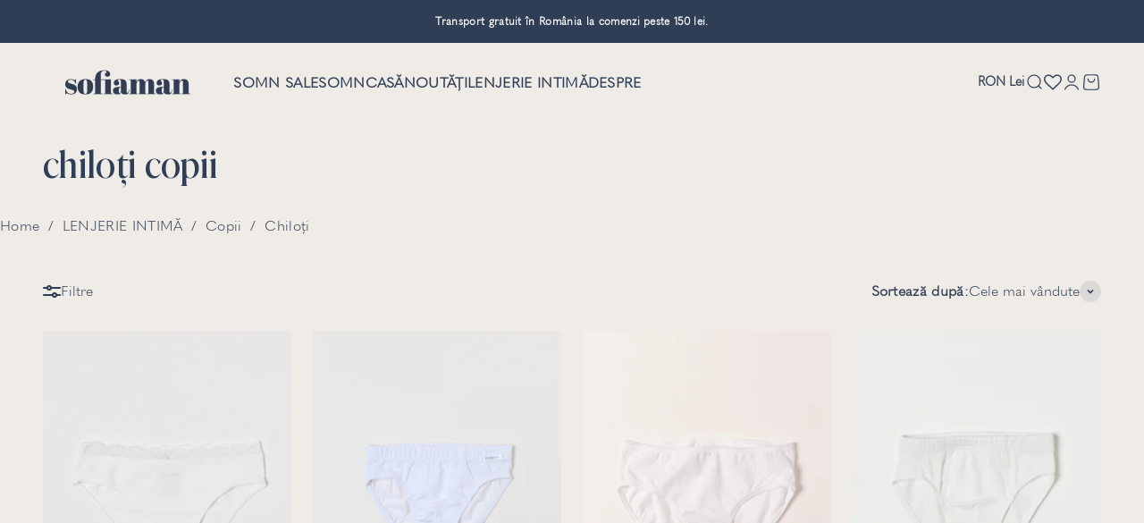

--- FILE ---
content_type: text/html; charset=utf-8
request_url: https://www.sofiaman.ro/collections/chiloti-copii
body_size: 123474
content:
<!doctype html>

<html class="no-js" lang="ro" dir="ltr">
  <head>

    
    
    
    
    
      
      
    
  
    <script>
	(() => {
	try {
		var e,
		t = navigator.userAgent,
		r = 0,
		n = (e, t, r) => e.setAttribute(t, r),
		s = (e, t) => e.removeAttribute(t),
		d = "tagName",
		o = "forEach",
		a = "indexOf",
		i = location.href.includes("nonopt=1") || (navigator.platform[a]("x86_64") > -1 && 0 > t[a]("CrOS")) || t[a]("power") > -1 || t[a]("rix") > -1;
		!i && (document.documentElement.classList.add("mainopt"));
        window.mainopt = i;
		let c = new MutationObserver((e) => {
		e[o](({ addedNodes: e }) => {
			e[o]((e) => {
			if (
				"SCRIPT" === e[d] &&
				("web-pixels-manager-setup" === e.id ||
				e.innerHTML.includes('!window.ga') || e.innerHTML.includes('Pandectes') || 
				e.innerHTML.includes('visually') || e.src.includes('blocky') || e.src.includes('powerful-form-builder') || e.src.includes('selleasy-'))  &&
				1 === e.nodeType
			) {
				if (e.src) {
				n(e, "d-src", e.src);
				s(e, "src");
				}
				if (e.type === 'module'){
				n(e, "dxt", 'module');
				};
				e.type = "load";
			}
			}),
			document.documentElement.classList.contains("xh") && c.disconnect();
		});
		});
		c.observe(document.documentElement, { childList: !0, subtree: !0 });
	} catch (i) {
		console.error("An error occurred:", i);
	}
	})();	
</script>
<style id="xbgl">div:not(.xbg), section:not(.xbg), ifz:not(.xbg){background-image:none !important;}</style>
<!----header code---->
<script>
	var xllbp = 200,
		gfdl = 1e4,
		xllj = 1,
		xej = 0;
	class xls {
		constructor(e) {
			this.triggerEvents = e, this.eventOptions = {
				passive: !0
			}, this.userEventListener = this.tl.bind(this), this.ltgr, this.cslf, this.lslffd = 0, this.slfired = 0, this.slfire = 0, this.excluded_js = xej, this.xllj = xllj, this.xfonts = "undefined" != typeof xgft ? xgft : [], this.xstyles = [], this.xsts = {
				n: [],
				async: [],
				defer: [],
				lazy: []
			}, this.ajqrs = []
		}
		uea(e) {
			this.triggerEvents.forEach(t => window.addEventListener(t, e.userEventListener, e.eventOptions))
		}
		uer(e) {
			this.triggerEvents.forEach(t => window.removeEventListener(t, e.userEventListener, e.eventOptions))
		}
		tol() {
			"loading" === document.readyState ? document.addEventListener("DOMContentLoaded", this.lr.bind(this)) : this.lr()
		}
		tl() {
			this.uer(this), this.lslffd = 1, this.ahc("xh"), "loading" === document.readyState ? (document.addEventListener("DOMContentLoaded", this.lsr.bind(this)), this.slfire || document.addEventListener("DOMContentLoaded", this.lr.bind(this))) : (this.lsr(), this.slfire || this.lr())
		}
		async lsr() {
			this.cslf || (this.cslf = !0, this.rc(), document.getElementsByTagName("html")[0].setAttribute("data-css", this.xstyles.length), document.getElementsByTagName("html")[0].setAttribute("dcld", 0), this.prelss(this.xstyles), this.lsp())
		}
		async lsp() {
			setTimeout(function(e) {
				document.getElementsByTagName("html")[0].classList.contains("spl") ? e.lcc(e.xstyles) : e.lsp()
			}, 200, this)
		}
		async lr() {
			this.slfired || (this.slfired = !0, this.hel(), this.exedw(), this.rs(), this.ahc("xr"), "function" == typeof xeosj && xeosj(), this.prelss(this.xsts.n), this.prelss(this.xsts.defer), this.prelss(this.xsts.async), this.za(), this.zb(), await this.lss(this.xsts.n), await this.lss(this.xsts.defer), await this.lss(this.xsts.async), await this.edc(), await this.ewl(), window.dispatchEvent(new Event("xsts-loaded")), this.ahc("xst"), "function" == typeof xeoej && xeoej(), this.ltgr = setInterval(this.xtls, 500, this))
		}
		async xtls(e) {
			e.lslffd && (await e.lss(e.xsts.lazy), e.ahc("scld"), setTimeout(function(){e.ahc("scldl")}, 1000),clearInterval(e.ltgr))
		}
		ahc(e) {
			document.getElementsByTagName("html")[0].classList.add(e)
		}
		rs() {
			document.querySelectorAll("script[type=load]").forEach(e => {
				e.hasAttribute("d-src") ? e.hasAttribute("async") && !1 !== e.async ? this.xsts.async.push(e) : e.hasAttribute("defer") && !1 !== e.defer || "module" === e.getAttribute("dxt") ? this.xsts.defer.push(e) : this.xsts.n.push(e) : this.xsts.n.push(e)
			}), document.querySelectorAll("script[type=lload]").forEach(e => {
				this.xsts.lazy.push(e)
			})
		}
		rc() {
			document.querySelectorAll("link[d-href]").forEach(e => {
				this.xstyles.push(e)
			})
		}
		async es(e) {
			return await this.rpf(), new Promise(t => {
				let s = document.createElement("script"),
					a;
				[...e.attributes].forEach(e => {
					let t = e.nodeName;
					"type" !== t && "d-src" !== t && ("dxt" === t && (t = "type", a = e.nodeValue),  s.setAttribute(t, e.nodeValue))
				}), e.hasAttribute("d-src") ? (s.setAttribute("src", e.getAttribute("d-src")), s.addEventListener("load", t), s.addEventListener("error", t)) : (s.text = e.text, t()), null !== e.parentNode && e.parentNode.replaceChild(s, e)
			})
		}
		async ec(e) {
			var t;
			let s;
			return t = e, void((s = document.createElement("link")).href = t.getAttribute("d-href"), s.rel = "stylesheet", document.head.appendChild(s), t.parentNode.removeChild(t))
		}
		async lss(e) {
			let t = e.shift();
			return t ? (await this.es(t), this.lss(e)) : Promise.resolve()
		}
		async lcc(e) {
			let t = e.shift();
			return t ? (this.ec(t), this.lcc(e)) : "loaded"
		}
		async lfts(e) {
			var t = document.createDocumentFragment();
			e.forEach(e => {
				let s = document.createElement("link");
				s.href = e, s.rel = "stylesheet", t.appendChild(s)
			}), setTimeout(function() {
				document.head.appendChild(t)
			}, gfdl)
		}
		prelss(e) {
			var t = document.createDocumentFragment(),
				s = 0,
				a = this;
			[...e].forEach(i => {
				let r = i.getAttribute("d-src"),
					n = i.getAttribute("d-href");
				if (r) {
					let d = document.createElement("link");
					d.href = r, d.rel = "preload", d.as = "script", t.appendChild(d)
				} else if (n) {
					let l = document.createElement("link");
					l.href = n, l.rel = "preload", l.as = "style", s++, e.length == s && (l.dataset.last = 1), t.appendChild(l), l.onload = function() {
						fetch(this.href).then(e => e.blob()).then(e => {
							a.ucl()
						}).catch(e => {
							a.ucl()
						})
					}, l.onerror = function() {
						a.ucl()
					}
				}
			}), document.head.appendChild(t)
		}
		ucl() {
			document.getElementsByTagName("html")[0].setAttribute("dcld", parseInt(document.getElementsByTagName("html")[0].getAttribute("dcld")) + 1), document.getElementsByTagName("html")[0].getAttribute("data-css") == document.getElementsByTagName("html")[0].getAttribute("dcld") && document.getElementsByTagName("html")[0].classList.add("spl")
		}
		hel() {
			let e = {};

			function t(t, s) {
				! function(t) {
					function s(s) {
						return e[t].eventsToRewrite.indexOf(s) >= 0 ? "x" + s : s
					}
					e[t] || (e[t] = {
						originalFunctions: {
							add: t.addEventListener,
							remove: t.removeEventListener
						},
						eventsToRewrite: []
					}, t.addEventListener = function() {
						arguments[0] = s(arguments[0]), e[t].originalFunctions.add.apply(t, arguments)
					}, t.removeEventListener = function() {
						arguments[0] = s(arguments[0]), e[t].originalFunctions.remove.apply(t, arguments)
					})
				}(t), e[t].eventsToRewrite.push(s)
			}

			function s(e, t) {
				let s = e[t];
				Object.defineProperty(e, t, {
					get: () => s || function() {},
					set(a) {
						e["y" + t] = s = a
					}
				})
			}
			t(document, "DOMContentLoaded"), t(window, "DOMContentLoaded"), t(window, "load"), t(window, "pageshow"), t(document, "readystatechange"), s(document, "onreadystatechange"), s(window, "onload"), s(window, "onpageshow")
		}
		hj(e) {
			let t = window.jQuery;
			Object.defineProperty(window, "jQuery", {
				get: () => t,
				set(s) {
					if (s && s.fn && !e.ajqrs.includes(s)) {
						s.fn.ready = s.fn.init.prototype.ready = function(t) {
							if (void 0 !== t) return e.slfired ? e.domReadyFired ? t.bind(document)(s) : document.addEventListener("xDOMContentLoaded", () => t.bind(document)(s)) : t.bind(document)(s), s(document)
						};
						let a = s.fn.on;
						s.fn.on = s.fn.init.prototype.on = function() {
							if ("ready" == arguments[0]) {
								if (this[0] !== document) return a.apply(this, arguments), this;
								arguments[1].bind(document)(s)
							}
							if (this[0] === window) {
								function e(e) {
									return e.split(" ").map(e => "load" === e || 0 === e.indexOf("load.") ? "xjld" : e).join(" ")
								}
								"string" == typeof arguments[0] || arguments[0] instanceof String ? arguments[0] = e(arguments[0]) : "object" == typeof arguments[0] && Object.keys(arguments[0]).forEach(t => {
									Object.assign(arguments[0], {
										[e(t)]: arguments[0][t]
									})[t]
								})
							}
							return a.apply(this, arguments), this
						}, e.ajqrs.push(s)
					}
					t = s
				}
			})
		}
		async edc() {
			this.domReadyFired = !0, await this.rpf(), document.dispatchEvent(new Event("xDOMContentLoaded")), await this.rpf(), window.dispatchEvent(new Event("xDOMContentLoaded")), await this.rpf(), document.dispatchEvent(new Event("xreadystatechange")), await this.rpf(), document.yonreadystatechange && document.yonreadystatechange()
		}
		async ewl() {
			await this.rpf(), setTimeout(function() {
				window.dispatchEvent(new Event("xload"))
			}, 100), await this.rpf(), window.yonload && window.yonload(), await this.rpf(), this.ajqrs.forEach(e => e(window).trigger("xjld")), window.dispatchEvent(new Event("xps")), await this.rpf(), window.yonpageshow && window.yonpageshow()
		}
		exedw() {
			let e = new Map;
			document.write = document.writeln = function(t) {
				let s = document.currentScript,
					a = document.createRange(),
					i = s.parentElement,
					r = e.get(s);
				void 0 === r && (r = s.nextSibling, e.set(s, r));
				let n = document.createDocumentFragment();
				a.setStart(n, 0), n.appendChild(a.createContextualFragment(t)), i.insertBefore(n, r)
			}
		}
		async rpf() {
			return new Promise(e => requestAnimationFrame(e))
		}
		static et() {
			let e = new xls(["keydown", "mousemove", "touchmove", "touchstart", "touchend", "wheel"]);
			e.lfts(e.xfonts), e.uea(e), e.excluded_js || e.hj(e), e.xllj || (e.slfire = 1, e.tol());
			let t = setInterval(function e(s) {
				null != document.body && (document.body.getBoundingClientRect().top < -30 && s.tl(), clearInterval(t))
			}, 500, e)
		}	
		static ur() {
			let e = new xls(["keydown", "mousemove", "touchmove", "touchstart", "touchend", "wheel"]);
			e.lfts(e.xfonts), e.uea(e), e.excluded_js || e.hj(e), e.xllj || (e.slfire = 1, e.tol());
			e.tl();
		}
        
		za() {
			document.querySelectorAll(".analytics").forEach(function(e) {
				trekkie.integrations = !1;
				var t = document.createElement("script");
				t.innerHTML = e.innerHTML, e.parentNode.insertBefore(t, e.nextSibling), e.parentNode.removeChild(e)
			})
		}
		zb() {
			document.querySelectorAll(".boomerang").forEach(function(e) {
				window.BOOMR.version = !1;
				var t = document.createElement("script");
				t.innerHTML = e.innerHTML, e.parentNode.insertBefore(t, e.nextSibling), e.parentNode.removeChild(e)
			})
			setTimeout(function() {
				document.querySelectorAll(".rcss").forEach(function(a) {
					a.remove();
				});
			}, 8000);
		}
        
	}
	setTimeout(function() {
		xls.et();
	},1000);
</script>
	<script id="pandectes-rules">   /* PANDECTES-GDPR: DO NOT MODIFY AUTO GENERATED CODE OF THIS SCRIPT */      window.PandectesSettings = {"store":{"id":76408029491,"plan":"premium","theme":"[ZOOM]Impact 5.2.0 HULK","primaryLocale":"ro","adminMode":false,"headless":false,"storefrontRootDomain":"","checkoutRootDomain":"","storefrontAccessToken":""},"tsPublished":1739257940,"declaration":{"showPurpose":false,"showProvider":false,"declIntroText":"Folosim cookie-uri pentru a optimiza funcționalitatea site-ului web, pentru a analiza performanța și pentru a vă oferi o experiență personalizată. Unele cookie-uri sunt esențiale pentru ca site-ul să funcționeze și să funcționeze corect. Aceste cookie-uri nu pot fi dezactivate. În această fereastră vă puteți gestiona preferințele de cookie-uri.","showDateGenerated":true},"language":{"unpublished":[],"languageMode":"Single","fallbackLanguage":"ro","languageDetection":"browser","languagesSupported":[]},"texts":{"managed":{"headerText":{"ro":"Acest site utilizează cookie-uri"},"consentText":{"ro":"Folosim cookie-uri pentru a personaliza conținutul și anunțurile, pentru a oferi funcții de rețele sociale și pentru a analiza traficul. De asemenea, le oferim partenerilor de rețele sociale, de publicitate și de analize informații cu privire la modul în care folosiți site-ul nostru. Aceștia le pot combina cu alte informații oferite de dvs. sau culese în urma folosirii serviciilor lor."},"dismissButtonText":{"ro":"Bine"},"linkText":{"ro":"Află mai multe"},"imprintText":{"ro":"Imprima"},"preferencesButtonText":{"ro":"Preferințe"},"allowButtonText":{"ro":"Accept"},"denyButtonText":{"ro":"Declin"},"leaveSiteButtonText":{"ro":"Părăsiți acest site"},"cookiePolicyText":{"ro":"Politica privind cookie-urile"},"preferencesPopupTitleText":{"ro":"Gestionați preferințele de consimțământ"},"preferencesPopupIntroText":{"ro":"Folosim cookie-uri pentru a optimiza funcționalitatea site-ului web, a analiza performanța și a vă oferi experiență personalizată. Unele cookie-uri sunt esențiale pentru ca site-ul web să funcționeze și să funcționeze corect. Aceste cookie-uri nu pot fi dezactivate. În această fereastră puteți gestiona preferința dvs. pentru cookie-uri."},"preferencesPopupCloseButtonText":{"ro":"Închide"},"preferencesPopupAcceptAllButtonText":{"ro":"Acceptă toate"},"preferencesPopupRejectAllButtonText":{"ro":"Respingeți toate"},"preferencesPopupSaveButtonText":{"ro":"Salvați preferințele"},"accessSectionTitleText":{"ro":"Portabilitatea datelor"},"accessSectionParagraphText":{"ro":"Aveți dreptul de a vă putea accesa datele în orice moment."},"rectificationSectionTitleText":{"ro":"Rectificarea datelor"},"rectificationSectionParagraphText":{"ro":"Aveți dreptul de a solicita actualizarea datelor dvs. ori de câte ori credeți că este adecvat."},"erasureSectionTitleText":{"ro":"Dreptul de a fi uitat"},"erasureSectionParagraphText":{"ro":"Aveți dreptul să solicitați ștergerea tuturor datelor dvs. După aceea, nu veți mai putea accesa contul dvs."},"declIntroText":{"ro":"Folosim cookie-uri pentru a optimiza funcționalitatea site-ului web, pentru a analiza performanța și pentru a vă oferi o experiență personalizată. Unele cookie-uri sunt esențiale pentru ca site-ul să funcționeze și să funcționeze corect. Aceste cookie-uri nu pot fi dezactivate. În această fereastră vă puteți gestiona preferințele de cookie-uri."}},"categories":{"strictlyNecessaryCookiesTitleText":{"ro":"Cookie-uri strict necesare"},"functionalityCookiesTitleText":{"ro":"Cookie-uri funcționale"},"performanceCookiesTitleText":{"ro":"Cookie-uri de performanță"},"targetingCookiesTitleText":{"ro":"Cookie-uri de direcționare"},"unclassifiedCookiesTitleText":{"ro":"Cookie-uri neclasificate"},"strictlyNecessaryCookiesDescriptionText":{"ro":"Aceste cookie-uri sunt esențiale pentru a vă permite să vă deplasați pe site-ul web și să utilizați caracteristicile acestuia, cum ar fi accesarea zonelor securizate ale site-ului web. Site-ul web nu poate funcționa corect fără aceste cookie-uri."},"functionalityCookiesDescriptionText":{"ro":"Aceste cookie-uri permit site-ului să ofere funcționalități și personalizare îmbunătățite. Acestea pot fi setate de noi sau de furnizori terți ale căror servicii le-am adăugat pe paginile noastre. Dacă nu permiteți aceste cookie-uri, este posibil ca unele sau toate aceste servicii să nu funcționeze corect."},"performanceCookiesDescriptionText":{"ro":"Aceste cookie-uri ne permit să monitorizăm și să îmbunătățim performanța site-ului nostru web. De exemplu, acestea ne permit să numărăm vizitele, să identificăm sursele de trafic și să vedem ce părți ale site-ului sunt cele mai populare."},"targetingCookiesDescriptionText":{"ro":"Aceste cookie-uri pot fi setate prin intermediul site-ului nostru de către partenerii noștri publicitari. Acestea pot fi utilizate de acele companii pentru a-ți construi un profil al intereselor și pentru a-ți arăta reclame relevante pe alte site-uri. Nu stochează în mod direct informații personale, ci se bazează pe identificarea unică a browserului și a dispozitivului dvs. de internet. Dacă nu permiteți aceste cookie-uri, veți experimenta publicitate mai puțin direcționată."},"unclassifiedCookiesDescriptionText":{"ro":"Cookie-urile neclasificate sunt cookie-uri pe care suntem în curs de clasificare, împreună cu furnizorii de cookie-uri individuale."}},"auto":{"declName":{"ro":"Nume"},"declPath":{"ro":"cale"},"declType":{"ro":"Tip"},"declDomain":{"ro":"Domeniu"},"declPurpose":{"ro":"Scop"},"declProvider":{"ro":"Furnizor"},"declRetention":{"ro":"Retenţie"},"declFirstParty":{"ro":"First-party"},"declThirdParty":{"ro":"Terț"},"declSeconds":{"ro":"secunde"},"declMinutes":{"ro":"minute"},"declHours":{"ro":"ore"},"declDays":{"ro":"zile"},"declMonths":{"ro":"luni"},"declYears":{"ro":"ani"},"declSession":{"ro":"Sesiune"},"cookiesDetailsText":{"ro":"Detalii despre cookie-uri"},"preferencesPopupAlwaysAllowedText":{"ro":"Mereu permis"},"submitButton":{"ro":"Trimite"},"submittingButton":{"ro":"Se trimite ..."},"cancelButton":{"ro":"Anulare"},"guestsSupportInfoText":{"ro":"Vă rugăm să vă conectați cu contul dvs. de client pentru a continua."},"guestsSupportEmailPlaceholder":{"ro":"Adresa de e-mail"},"guestsSupportEmailValidationError":{"ro":"E-mailul nu este valid"},"guestsSupportEmailSuccessTitle":{"ro":"Vă mulțumim pentru cererea dvs"},"guestsSupportEmailFailureTitle":{"ro":"A apărut o problemă"},"guestsSupportEmailSuccessMessage":{"ro":"Dacă sunteți înregistrat ca client al acestui magazin, în curând veți primi un e-mail cu instrucțiuni despre cum să procedați."},"guestsSupportEmailFailureMessage":{"ro":"Solicitarea dvs. nu a fost trimisă. Încercați din nou și dacă problema persistă, contactați proprietarul magazinului pentru asistență."},"confirmationSuccessTitle":{"ro":"Solicitarea dvs. este confirmată"},"confirmationFailureTitle":{"ro":"A apărut o problemă"},"confirmationSuccessMessage":{"ro":"Vom reveni în curând la cererea dvs."},"confirmationFailureMessage":{"ro":"Solicitarea dvs. nu a fost confirmată. Încercați din nou și dacă problema persistă, contactați proprietarul magazinului pentru asistență"},"consentSectionTitleText":{"ro":"Consimțământul dumneavoastră pentru cookie-uri"},"consentSectionNoConsentText":{"ro":"Nu ați consimțit politica de cookie-uri a acestui site web."},"consentSectionConsentedText":{"ro":"Ați fost de acord cu politica de cookie-uri a acestui site web pe"},"consentStatus":{"ro":"Preferință de consimțământ"},"consentDate":{"ro":"Data consimțământului"},"consentId":{"ro":"ID de consimțământ"},"consentSectionChangeConsentActionText":{"ro":"Schimbați preferința de consimțământ"},"accessSectionGDPRRequestsActionText":{"ro":"Solicitări ale persoanei vizate"},"accessSectionAccountInfoActionText":{"ro":"Date personale"},"accessSectionOrdersRecordsActionText":{"ro":"Comenzi"},"accessSectionDownloadReportActionText":{"ro":"Descarca toate"},"rectificationCommentPlaceholder":{"ro":"Descrieți ce doriți să fiți actualizat"},"rectificationCommentValidationError":{"ro":"Comentariul este obligatoriu"},"rectificationSectionEditAccountActionText":{"ro":"Solicitați o actualizare"},"erasureSectionRequestDeletionActionText":{"ro":"Solicitați ștergerea datelor cu caracter personal"}}},"library":{"previewMode":false,"fadeInTimeout":0,"defaultBlocked":0,"showLink":true,"showImprintLink":false,"showGoogleLink":false,"enabled":true,"cookie":{"name":"_pandectes_gdpr","expiryDays":365,"secure":true,"domain":""},"dismissOnScroll":false,"dismissOnWindowClick":false,"dismissOnTimeout":false,"palette":{"popup":{"background":"#EFEBE7","backgroundForCalculations":{"a":1,"b":231,"g":235,"r":239},"text":"#303E55"},"button":{"background":"transparent","backgroundForCalculations":{"a":1,"b":236,"g":236,"r":250},"text":"#303E55","textForCalculation":{"a":1,"b":85,"g":62,"r":48},"border":"#303E55"}},"content":{"href":"https://sofiaman-global.myshopify.com/policies/privacy-policy","imprintHref":"/","close":"&#10005;","target":"","logo":"<img class=\"cc-banner-logo\" height=\"40\" width=\"40\" src=\"https://cdn.shopify.com/s/files/1/0764/0802/9491/t/35/assets/pandectes-logo.png?v=1739257276\" alt=\"logo\" />"},"window":"<div role=\"dialog\" aria-live=\"polite\" aria-label=\"cookieconsent\" aria-describedby=\"cookieconsent:desc\" id=\"pandectes-banner\" class=\"cc-window-wrapper cc-overlay-wrapper\"><div class=\"pd-cookie-banner-window cc-window {{classes}}\"><!--googleoff: all-->{{children}}<!--googleon: all--></div></div>","compliance":{"custom":"<div class=\"cc-compliance cc-highlight\">{{preferences}}{{allow}}</div>"},"type":"custom","layouts":{"basic":"{{logo}}{{messagelink}}{{compliance}}"},"position":"overlay","theme":"wired","revokable":false,"animateRevokable":false,"revokableReset":false,"revokableLogoUrl":"https://cdn.shopify.com/s/files/1/0764/0802/9491/t/35/assets/pandectes-reopen-logo.png?v=1739257276","revokablePlacement":"bottom-left","revokableMarginHorizontal":15,"revokableMarginVertical":15,"static":false,"autoAttach":true,"hasTransition":true,"blacklistPage":[""]},"geolocation":{"brOnly":false,"caOnly":false,"chOnly":false,"euOnly":false,"jpOnly":false,"thOnly":false,"zaOnly":false,"canadaOnly":false,"globalVisibility":true},"dsr":{"guestsSupport":false,"accessSectionDownloadReportAuto":false},"banner":{"resetTs":1712056007,"extraCss":"        .cc-banner-logo {max-width: 26em!important;}    @media(min-width: 768px) {.cc-window.cc-floating{max-width: 26em!important;width: 26em!important;}}    .cc-message, .pd-cookie-banner-window .cc-header, .cc-logo {text-align: left}    .cc-window-wrapper{z-index: 2147483647;-webkit-transition: opacity 1s ease;  transition: opacity 1s ease;}    .cc-window{z-index: 2147483647;font-family: inherit;}    .pd-cookie-banner-window .cc-header{font-family: inherit;}    .pd-cp-ui{font-family: inherit; background-color: #EFEBE7;color:#303E55;}    button.pd-cp-btn, a.pd-cp-btn{}    input + .pd-cp-preferences-slider{background-color: rgba(48, 62, 85, 0.3)}    .pd-cp-scrolling-section::-webkit-scrollbar{background-color: rgba(48, 62, 85, 0.3)}    input:checked + .pd-cp-preferences-slider{background-color: rgba(48, 62, 85, 1)}    .pd-cp-scrolling-section::-webkit-scrollbar-thumb {background-color: rgba(48, 62, 85, 1)}    .pd-cp-ui-close{color:#303E55;}    .pd-cp-preferences-slider:before{background-color: #EFEBE7}    .pd-cp-title:before {border-color: #303E55!important}    .pd-cp-preferences-slider{background-color:#303E55}    .pd-cp-toggle{color:#303E55!important}    @media(max-width:699px) {.pd-cp-ui-close-top svg {fill: #303E55}}    .pd-cp-toggle:hover,.pd-cp-toggle:visited,.pd-cp-toggle:active{color:#303E55!important}    .pd-cookie-banner-window {box-shadow: 0 0 18px rgb(0 0 0 / 20%);}  ","customJavascript":null,"showPoweredBy":false,"revokableTrigger":false,"hybridStrict":false,"cookiesBlockedByDefault":"0","isActive":true,"implicitSavePreferences":false,"cookieIcon":false,"blockBots":false,"showCookiesDetails":true,"hasTransition":true,"blockingPage":false,"showOnlyLandingPage":false,"leaveSiteUrl":"https://www.google.com","linkRespectStoreLang":false},"cookies":{"0":[{"name":"keep_alive","type":"http","domain":"sofiaman-global.myshopify.com","path":"/","provider":"Shopify","firstParty":true,"retention":"30 minute(s)","expires":30,"unit":"declMinutes","purpose":{"ro":"Folosit în legătură cu localizarea cumpărătorului."}},{"name":"secure_customer_sig","type":"http","domain":"sofiaman-global.myshopify.com","path":"/","provider":"Shopify","firstParty":true,"retention":"1 year(s)","expires":1,"unit":"declYears","purpose":{"ro":"Folosit în legătură cu autentificarea clientului."}},{"name":"localization","type":"http","domain":"sofiaman-global.myshopify.com","path":"/","provider":"Shopify","firstParty":true,"retention":"1 year(s)","expires":1,"unit":"declYears","purpose":{"ro":"Localizarea magazinului Shopify"}},{"name":"cart_currency","type":"http","domain":"sofiaman-global.myshopify.com","path":"/","provider":"Shopify","firstParty":true,"retention":"2 ","expires":2,"unit":"declSession","purpose":{"ro":"Cookie-ul este necesar pentru funcția securizată de checkout și plată de pe site. Această funcție este oferită de shopify.com."}},{"name":"_cmp_a","type":"http","domain":".sofiaman-global.myshopify.com","path":"/","provider":"Shopify","firstParty":true,"retention":"1 day(s)","expires":1,"unit":"declDays","purpose":{"ro":"Folosit pentru gestionarea setărilor de confidențialitate ale clienților."}},{"name":"_tracking_consent","type":"http","domain":".sofiaman-global.myshopify.com","path":"/","provider":"Shopify","firstParty":true,"retention":"1 year(s)","expires":1,"unit":"declYears","purpose":{"ro":"Preferințe de urmărire."}}],"1":[],"2":[{"name":"_shopify_y","type":"http","domain":".sofiaman-global.myshopify.com","path":"/","provider":"Shopify","firstParty":true,"retention":"1 year(s)","expires":1,"unit":"declYears","purpose":{"ro":"Analize Shopify."}},{"name":"_shopify_s","type":"http","domain":".sofiaman-global.myshopify.com","path":"/","provider":"Shopify","firstParty":true,"retention":"30 minute(s)","expires":30,"unit":"declMinutes","purpose":{"ro":"Analize Shopify."}},{"name":"_orig_referrer","type":"http","domain":".sofiaman-global.myshopify.com","path":"/","provider":"Shopify","firstParty":true,"retention":"2 ","expires":2,"unit":"declSession","purpose":{"ro":"Urmărește paginile de destinație."}},{"name":"_landing_page","type":"http","domain":".sofiaman-global.myshopify.com","path":"/","provider":"Shopify","firstParty":true,"retention":"2 ","expires":2,"unit":"declSession","purpose":{"ro":"Urmărește paginile de destinație."}},{"name":"_shopify_sa_t","type":"http","domain":".sofiaman-global.myshopify.com","path":"/","provider":"Shopify","firstParty":true,"retention":"30 minute(s)","expires":30,"unit":"declMinutes","purpose":{"ro":"Analize Shopify legate de marketing și recomandări."}},{"name":"_shopify_sa_p","type":"http","domain":".sofiaman-global.myshopify.com","path":"/","provider":"Shopify","firstParty":true,"retention":"30 minute(s)","expires":30,"unit":"declMinutes","purpose":{"ro":"Analize Shopify legate de marketing și recomandări."}}],"4":[{"name":"__kla_id","type":"http","domain":"sofiaman-global.myshopify.com","path":"/","provider":"Klaviyo","firstParty":true,"retention":"1 year(s)","expires":1,"unit":"declYears","purpose":{"ro":"Urmărește când cineva dă clic printr-un e-mail Klaviyo către site-ul tău web"}}],"8":[{"name":"hash_key","type":"http","domain":"sofiaman-global.myshopify.com","path":"/","provider":"Unknown","firstParty":true,"retention":"1 month(s)","expires":1,"unit":"declMonths","purpose":{"ro":""}},{"name":"bugsnag-anonymous-id","type":"html_local","domain":"https://sofiaman-global.myshopify.com","path":"/","provider":"Unknown","firstParty":true,"retention":"Persistent","expires":1,"unit":"declYears","purpose":{"ro":""}},{"name":"hesid","type":"http","domain":"sofiaman-global.myshopify.com","path":"/","provider":"Unknown","firstParty":true,"retention":"Session","expires":-55,"unit":"declYears","purpose":{"ro":""}},{"name":"_kla_test","type":"html_local","domain":"https://sofiaman-global.myshopify.com","path":"/","provider":"Unknown","firstParty":true,"retention":"Persistent","expires":1,"unit":"declYears","purpose":{"ro":""}},{"name":"__store2_test","type":"html_local","domain":"https://sofiaman-global.myshopify.com","path":"/","provider":"Unknown","firstParty":true,"retention":"Persistent","expires":1,"unit":"declYears","purpose":{"ro":""}},{"name":"__store2_test","type":"html_session","domain":"https://sofiaman-global.myshopify.com","path":"/","provider":"Unknown","firstParty":true,"retention":"Session","expires":1,"unit":"declYears","purpose":{"ro":""}},{"name":"sswLoadsCntr","type":"html_local","domain":"https://sofiaman-global.myshopify.com","path":"/","provider":"Unknown","firstParty":true,"retention":"Persistent","expires":1,"unit":"declYears","purpose":{"ro":""}},{"name":"debug_login","type":"html_local","domain":"https://sofiaman-global.myshopify.com","path":"/","provider":"Unknown","firstParty":true,"retention":"Persistent","expires":1,"unit":"declYears","purpose":{"ro":""}},{"name":"wishlisthero_.wl-itms","type":"html_local","domain":"https://sofiaman-global.myshopify.com","path":"/","provider":"Unknown","firstParty":true,"retention":"Persistent","expires":1,"unit":"declYears","purpose":{"ro":""}},{"name":"shopifyChatData","type":"html_local","domain":"https://sofiaman-global.myshopify.com","path":"/","provider":"Unknown","firstParty":true,"retention":"Persistent","expires":1,"unit":"declYears","purpose":{"ro":""}},{"name":"igIcEvent","type":"html_local","domain":"https://sofiaman-global.myshopify.com","path":"/","provider":"Unknown","firstParty":true,"retention":"Persistent","expires":1,"unit":"declYears","purpose":{"ro":""}}]},"blocker":{"isActive":false,"googleConsentMode":{"id":"","analyticsId":"","adwordsId":"","isActive":false,"adStorageCategory":4,"analyticsStorageCategory":2,"personalizationStorageCategory":1,"functionalityStorageCategory":1,"customEvent":false,"securityStorageCategory":0,"redactData":false,"urlPassthrough":false,"dataLayerProperty":"dataLayer","waitForUpdate":0,"useNativeChannel":false},"facebookPixel":{"id":"","isActive":false,"ldu":false},"microsoft":{},"rakuten":{"isActive":false,"cmp":false,"ccpa":false},"klaviyoIsActive":false,"gpcIsActive":false,"defaultBlocked":0,"patterns":{"whiteList":[],"blackList":{"1":[],"2":[],"4":[],"8":[]},"iframesWhiteList":[],"iframesBlackList":{"1":[],"2":[],"4":[],"8":[]},"beaconsWhiteList":[],"beaconsBlackList":{"1":[],"2":[],"4":[],"8":[]}}}}      !function(){"use strict";window.PandectesRules=window.PandectesRules||{},window.PandectesRules.manualBlacklist={1:[],2:[],4:[]},window.PandectesRules.blacklistedIFrames={1:[],2:[],4:[]},window.PandectesRules.blacklistedCss={1:[],2:[],4:[]},window.PandectesRules.blacklistedBeacons={1:[],2:[],4:[]};var e="javascript/blocked";function t(e){return new RegExp(e.replace(/[/\\.+?$()]/g,"\\$&").replace("*","(.*)"))}var n=function(e){var t=arguments.length>1&&void 0!==arguments[1]?arguments[1]:"log";new URLSearchParams(window.location.search).get("log")&&console[t]("PandectesRules: ".concat(e))};function a(e){var t=document.createElement("script");t.async=!0,t.src=e,document.head.appendChild(t)}function r(e,t){var n=Object.keys(e);if(Object.getOwnPropertySymbols){var a=Object.getOwnPropertySymbols(e);t&&(a=a.filter((function(t){return Object.getOwnPropertyDescriptor(e,t).enumerable}))),n.push.apply(n,a)}return n}function o(e){for(var t=1;t<arguments.length;t++){var n=null!=arguments[t]?arguments[t]:{};t%2?r(Object(n),!0).forEach((function(t){s(e,t,n[t])})):Object.getOwnPropertyDescriptors?Object.defineProperties(e,Object.getOwnPropertyDescriptors(n)):r(Object(n)).forEach((function(t){Object.defineProperty(e,t,Object.getOwnPropertyDescriptor(n,t))}))}return e}function i(e){var t=function(e,t){if("object"!=typeof e||!e)return e;var n=e[Symbol.toPrimitive];if(void 0!==n){var a=n.call(e,t||"default");if("object"!=typeof a)return a;throw new TypeError("@@toPrimitive must return a primitive value.")}return("string"===t?String:Number)(e)}(e,"string");return"symbol"==typeof t?t:t+""}function s(e,t,n){return(t=i(t))in e?Object.defineProperty(e,t,{value:n,enumerable:!0,configurable:!0,writable:!0}):e[t]=n,e}function c(e,t){return function(e){if(Array.isArray(e))return e}(e)||function(e,t){var n=null==e?null:"undefined"!=typeof Symbol&&e[Symbol.iterator]||e["@@iterator"];if(null!=n){var a,r,o,i,s=[],c=!0,l=!1;try{if(o=(n=n.call(e)).next,0===t){if(Object(n)!==n)return;c=!1}else for(;!(c=(a=o.call(n)).done)&&(s.push(a.value),s.length!==t);c=!0);}catch(e){l=!0,r=e}finally{try{if(!c&&null!=n.return&&(i=n.return(),Object(i)!==i))return}finally{if(l)throw r}}return s}}(e,t)||d(e,t)||function(){throw new TypeError("Invalid attempt to destructure non-iterable instance.\nIn order to be iterable, non-array objects must have a [Symbol.iterator]() method.")}()}function l(e){return function(e){if(Array.isArray(e))return u(e)}(e)||function(e){if("undefined"!=typeof Symbol&&null!=e[Symbol.iterator]||null!=e["@@iterator"])return Array.from(e)}(e)||d(e)||function(){throw new TypeError("Invalid attempt to spread non-iterable instance.\nIn order to be iterable, non-array objects must have a [Symbol.iterator]() method.")}()}function d(e,t){if(e){if("string"==typeof e)return u(e,t);var n=Object.prototype.toString.call(e).slice(8,-1);return"Object"===n&&e.constructor&&(n=e.constructor.name),"Map"===n||"Set"===n?Array.from(e):"Arguments"===n||/^(?:Ui|I)nt(?:8|16|32)(?:Clamped)?Array$/.test(n)?u(e,t):void 0}}function u(e,t){(null==t||t>e.length)&&(t=e.length);for(var n=0,a=new Array(t);n<t;n++)a[n]=e[n];return a}var f=window.PandectesRulesSettings||window.PandectesSettings,g=!(void 0===window.dataLayer||!Array.isArray(window.dataLayer)||!window.dataLayer.some((function(e){return"pandectes_full_scan"===e.event}))),p=function(){var e,t=arguments.length>0&&void 0!==arguments[0]?arguments[0]:"_pandectes_gdpr",n=("; "+document.cookie).split("; "+t+"=");if(n.length<2)e={};else{var a=n.pop().split(";");e=window.atob(a.shift())}var r=function(e){try{return JSON.parse(e)}catch(e){return!1}}(e);return!1!==r?r:e}(),h=f.banner.isActive,y=f.blocker,v=y.defaultBlocked,w=y.patterns,m=p&&null!==p.preferences&&void 0!==p.preferences?p.preferences:null,b=g?0:h?null===m?v:m:0,k={1:!(1&b),2:!(2&b),4:!(4&b)},_=w.blackList,S=w.whiteList,L=w.iframesBlackList,C=w.iframesWhiteList,P=w.beaconsBlackList,A=w.beaconsWhiteList,O={blackList:[],whiteList:[],iframesBlackList:{1:[],2:[],4:[],8:[]},iframesWhiteList:[],beaconsBlackList:{1:[],2:[],4:[],8:[]},beaconsWhiteList:[]};[1,2,4].map((function(e){var n;k[e]||((n=O.blackList).push.apply(n,l(_[e].length?_[e].map(t):[])),O.iframesBlackList[e]=L[e].length?L[e].map(t):[],O.beaconsBlackList[e]=P[e].length?P[e].map(t):[])})),O.whiteList=S.length?S.map(t):[],O.iframesWhiteList=C.length?C.map(t):[],O.beaconsWhiteList=A.length?A.map(t):[];var E={scripts:[],iframes:{1:[],2:[],4:[]},beacons:{1:[],2:[],4:[]},css:{1:[],2:[],4:[]}},I=function(t,n){return t&&(!n||n!==e)&&(!O.blackList||O.blackList.some((function(e){return e.test(t)})))&&(!O.whiteList||O.whiteList.every((function(e){return!e.test(t)})))},B=function(e,t){var n=O.iframesBlackList[t],a=O.iframesWhiteList;return e&&(!n||n.some((function(t){return t.test(e)})))&&(!a||a.every((function(t){return!t.test(e)})))},j=function(e,t){var n=O.beaconsBlackList[t],a=O.beaconsWhiteList;return e&&(!n||n.some((function(t){return t.test(e)})))&&(!a||a.every((function(t){return!t.test(e)})))},T=new MutationObserver((function(e){for(var t=0;t<e.length;t++)for(var n=e[t].addedNodes,a=0;a<n.length;a++){var r=n[a],o=r.dataset&&r.dataset.cookiecategory;if(1===r.nodeType&&"LINK"===r.tagName){var i=r.dataset&&r.dataset.href;if(i&&o)switch(o){case"functionality":case"C0001":E.css[1].push(i);break;case"performance":case"C0002":E.css[2].push(i);break;case"targeting":case"C0003":E.css[4].push(i)}}}})),R=new MutationObserver((function(t){for(var a=0;a<t.length;a++)for(var r=t[a].addedNodes,o=function(){var t=r[i],a=t.src||t.dataset&&t.dataset.src,o=t.dataset&&t.dataset.cookiecategory;if(1===t.nodeType&&"IFRAME"===t.tagName){if(a){var s=!1;B(a,1)||"functionality"===o||"C0001"===o?(s=!0,E.iframes[1].push(a)):B(a,2)||"performance"===o||"C0002"===o?(s=!0,E.iframes[2].push(a)):(B(a,4)||"targeting"===o||"C0003"===o)&&(s=!0,E.iframes[4].push(a)),s&&(t.removeAttribute("src"),t.setAttribute("data-src",a))}}else if(1===t.nodeType&&"IMG"===t.tagName){if(a){var c=!1;j(a,1)?(c=!0,E.beacons[1].push(a)):j(a,2)?(c=!0,E.beacons[2].push(a)):j(a,4)&&(c=!0,E.beacons[4].push(a)),c&&(t.removeAttribute("src"),t.setAttribute("data-src",a))}}else if(1===t.nodeType&&"SCRIPT"===t.tagName){var l=t.type,d=!1;if(I(a,l)?(n("rule blocked: ".concat(a)),d=!0):a&&o?n("manually blocked @ ".concat(o,": ").concat(a)):o&&n("manually blocked @ ".concat(o,": inline code")),d){E.scripts.push([t,l]),t.type=e;t.addEventListener("beforescriptexecute",(function n(a){t.getAttribute("type")===e&&a.preventDefault(),t.removeEventListener("beforescriptexecute",n)})),t.parentElement&&t.parentElement.removeChild(t)}}},i=0;i<r.length;i++)o()})),D=document.createElement,x={src:Object.getOwnPropertyDescriptor(HTMLScriptElement.prototype,"src"),type:Object.getOwnPropertyDescriptor(HTMLScriptElement.prototype,"type")};window.PandectesRules.unblockCss=function(e){var t=E.css[e]||[];t.length&&n("Unblocking CSS for ".concat(e)),t.forEach((function(e){var t=document.querySelector('link[data-href^="'.concat(e,'"]'));t.removeAttribute("data-href"),t.href=e})),E.css[e]=[]},window.PandectesRules.unblockIFrames=function(e){var t=E.iframes[e]||[];t.length&&n("Unblocking IFrames for ".concat(e)),O.iframesBlackList[e]=[],t.forEach((function(e){var t=document.querySelector('iframe[data-src^="'.concat(e,'"]'));t.removeAttribute("data-src"),t.src=e})),E.iframes[e]=[]},window.PandectesRules.unblockBeacons=function(e){var t=E.beacons[e]||[];t.length&&n("Unblocking Beacons for ".concat(e)),O.beaconsBlackList[e]=[],t.forEach((function(e){var t=document.querySelector('img[data-src^="'.concat(e,'"]'));t.removeAttribute("data-src"),t.src=e})),E.beacons[e]=[]},window.PandectesRules.unblockInlineScripts=function(e){var t=1===e?"functionality":2===e?"performance":"targeting",a=document.querySelectorAll('script[type="javascript/blocked"][data-cookiecategory="'.concat(t,'"]'));n("unblockInlineScripts: ".concat(a.length," in ").concat(t)),a.forEach((function(e){var t=document.createElement("script");t.type="text/javascript",e.hasAttribute("src")?t.src=e.getAttribute("src"):t.textContent=e.textContent,document.head.appendChild(t),e.parentNode.removeChild(e)}))},window.PandectesRules.unblockInlineCss=function(e){var t=1===e?"functionality":2===e?"performance":"targeting",a=document.querySelectorAll('link[data-cookiecategory="'.concat(t,'"]'));n("unblockInlineCss: ".concat(a.length," in ").concat(t)),a.forEach((function(e){e.href=e.getAttribute("data-href")}))},window.PandectesRules.unblock=function(e){e.length<1?(O.blackList=[],O.whiteList=[],O.iframesBlackList=[],O.iframesWhiteList=[]):(O.blackList&&(O.blackList=O.blackList.filter((function(t){return e.every((function(e){return"string"==typeof e?!t.test(e):e instanceof RegExp?t.toString()!==e.toString():void 0}))}))),O.whiteList&&(O.whiteList=[].concat(l(O.whiteList),l(e.map((function(e){if("string"==typeof e){var n=".*"+t(e)+".*";if(O.whiteList.every((function(e){return e.toString()!==n.toString()})))return new RegExp(n)}else if(e instanceof RegExp&&O.whiteList.every((function(t){return t.toString()!==e.toString()})))return e;return null})).filter(Boolean)))));var a=0;l(E.scripts).forEach((function(e,t){var n=c(e,2),r=n[0],o=n[1];if(function(e){var t=e.getAttribute("src");return O.blackList&&O.blackList.every((function(e){return!e.test(t)}))||O.whiteList&&O.whiteList.some((function(e){return e.test(t)}))}(r)){for(var i=document.createElement("script"),s=0;s<r.attributes.length;s++){var l=r.attributes[s];"src"!==l.name&&"type"!==l.name&&i.setAttribute(l.name,r.attributes[s].value)}i.setAttribute("src",r.src),i.setAttribute("type",o||"application/javascript"),document.head.appendChild(i),E.scripts.splice(t-a,1),a++}})),0==O.blackList.length&&0===O.iframesBlackList[1].length&&0===O.iframesBlackList[2].length&&0===O.iframesBlackList[4].length&&0===O.beaconsBlackList[1].length&&0===O.beaconsBlackList[2].length&&0===O.beaconsBlackList[4].length&&(n("Disconnecting observers"),R.disconnect(),T.disconnect())};var N=f.store,U=N.adminMode,z=N.headless,M=N.storefrontRootDomain,q=N.checkoutRootDomain,F=N.storefrontAccessToken,W=f.banner.isActive,H=f.blocker.defaultBlocked;W&&function(e){if(window.Shopify&&window.Shopify.customerPrivacy)e();else{var t=null;window.Shopify&&window.Shopify.loadFeatures&&window.Shopify.trackingConsent?e():t=setInterval((function(){window.Shopify&&window.Shopify.loadFeatures&&(clearInterval(t),window.Shopify.loadFeatures([{name:"consent-tracking-api",version:"0.1"}],(function(t){t?n("Shopify.customerPrivacy API - failed to load"):(n("shouldShowBanner() -> ".concat(window.Shopify.trackingConsent.shouldShowBanner()," | saleOfDataRegion() -> ").concat(window.Shopify.trackingConsent.saleOfDataRegion())),e())})))}),10)}}((function(){!function(){var e=window.Shopify.trackingConsent;if(!1!==e.shouldShowBanner()||null!==m||7!==H)try{var t=U&&!(window.Shopify&&window.Shopify.AdminBarInjector),a={preferences:!(1&b)||g||t,analytics:!(2&b)||g||t,marketing:!(4&b)||g||t};z&&(a.headlessStorefront=!0,a.storefrontRootDomain=null!=M&&M.length?M:window.location.hostname,a.checkoutRootDomain=null!=q&&q.length?q:"checkout.".concat(window.location.hostname),a.storefrontAccessToken=null!=F&&F.length?F:""),e.firstPartyMarketingAllowed()===a.marketing&&e.analyticsProcessingAllowed()===a.analytics&&e.preferencesProcessingAllowed()===a.preferences||e.setTrackingConsent(a,(function(e){e&&e.error?n("Shopify.customerPrivacy API - failed to setTrackingConsent"):n("setTrackingConsent(".concat(JSON.stringify(a),")"))}))}catch(e){n("Shopify.customerPrivacy API - exception")}}(),function(){if(z){var e=window.Shopify.trackingConsent,t=e.currentVisitorConsent();if(navigator.globalPrivacyControl&&""===t.sale_of_data){var a={sale_of_data:!1,headlessStorefront:!0};a.storefrontRootDomain=null!=M&&M.length?M:window.location.hostname,a.checkoutRootDomain=null!=q&&q.length?q:"checkout.".concat(window.location.hostname),a.storefrontAccessToken=null!=F&&F.length?F:"",e.setTrackingConsent(a,(function(e){e&&e.error?n("Shopify.customerPrivacy API - failed to setTrackingConsent({".concat(JSON.stringify(a),")")):n("setTrackingConsent(".concat(JSON.stringify(a),")"))}))}}}()}));var G=["AT","BE","BG","HR","CY","CZ","DK","EE","FI","FR","DE","GR","HU","IE","IT","LV","LT","LU","MT","NL","PL","PT","RO","SK","SI","ES","SE","GB","LI","NO","IS"],J=f.banner,V=J.isActive,K=J.hybridStrict,$=f.geolocation,Y=$.caOnly,Z=void 0!==Y&&Y,Q=$.euOnly,X=void 0!==Q&&Q,ee=$.brOnly,te=void 0!==ee&&ee,ne=$.jpOnly,ae=void 0!==ne&&ne,re=$.thOnly,oe=void 0!==re&&re,ie=$.chOnly,se=void 0!==ie&&ie,ce=$.zaOnly,le=void 0!==ce&&ce,de=$.canadaOnly,ue=void 0!==de&&de,fe=$.globalVisibility,ge=void 0===fe||fe,pe=f.blocker,he=pe.defaultBlocked,ye=void 0===he?7:he,ve=pe.googleConsentMode,we=ve.isActive,me=ve.customEvent,be=ve.id,ke=void 0===be?"":be,_e=ve.analyticsId,Se=void 0===_e?"":_e,Le=ve.adwordsId,Ce=void 0===Le?"":Le,Pe=ve.redactData,Ae=ve.urlPassthrough,Oe=ve.adStorageCategory,Ee=ve.analyticsStorageCategory,Ie=ve.functionalityStorageCategory,Be=ve.personalizationStorageCategory,je=ve.securityStorageCategory,Te=ve.dataLayerProperty,Re=void 0===Te?"dataLayer":Te,De=ve.waitForUpdate,xe=void 0===De?0:De,Ne=ve.useNativeChannel,Ue=void 0!==Ne&&Ne;function ze(){window[Re].push(arguments)}window[Re]=window[Re]||[];var Me,qe,Fe={hasInitialized:!1,useNativeChannel:!1,ads_data_redaction:!1,url_passthrough:!1,data_layer_property:"dataLayer",storage:{ad_storage:"granted",ad_user_data:"granted",ad_personalization:"granted",analytics_storage:"granted",functionality_storage:"granted",personalization_storage:"granted",security_storage:"granted"}};if(V&&we){var We=ye&Oe?"denied":"granted",He=ye&Ee?"denied":"granted",Ge=ye&Ie?"denied":"granted",Je=ye&Be?"denied":"granted",Ve=ye&je?"denied":"granted";Fe.hasInitialized=!0,Fe.useNativeChannel=Ue,Fe.url_passthrough=Ae,Fe.ads_data_redaction="denied"===We&&Pe,Fe.storage.ad_storage=We,Fe.storage.ad_user_data=We,Fe.storage.ad_personalization=We,Fe.storage.analytics_storage=He,Fe.storage.functionality_storage=Ge,Fe.storage.personalization_storage=Je,Fe.storage.security_storage=Ve,Fe.data_layer_property=Re||"dataLayer",Fe.ads_data_redaction&&ze("set","ads_data_redaction",Fe.ads_data_redaction),Fe.url_passthrough&&ze("set","url_passthrough",Fe.url_passthrough),function(){!1===Ue?console.log("Pandectes: Google Consent Mode (av2)"):console.log("Pandectes: Google Consent Mode (av2nc)");var e=b!==ye?{wait_for_update:xe||500}:xe?{wait_for_update:xe}:{};ge&&!K?ze("consent","default",o(o({},Fe.storage),e)):(ze("consent","default",o(o(o({},Fe.storage),e),{},{region:[].concat(l(X||K?G:[]),l(Z&&!K?["US-CA","US-VA","US-CT","US-UT","US-CO"]:[]),l(te&&!K?["BR"]:[]),l(ae&&!K?["JP"]:[]),l(ue&&!K?["CA"]:[]),l(oe&&!K?["TH"]:[]),l(se&&!K?["CH"]:[]),l(le&&!K?["ZA"]:[]))})),ze("consent","default",{ad_storage:"granted",ad_user_data:"granted",ad_personalization:"granted",analytics_storage:"granted",functionality_storage:"granted",personalization_storage:"granted",security_storage:"granted"}));if(null!==m){var t=b&Oe?"denied":"granted",n=b&Ee?"denied":"granted",r=b&Ie?"denied":"granted",i=b&Be?"denied":"granted",s=b&je?"denied":"granted";Fe.storage.ad_storage=t,Fe.storage.ad_user_data=t,Fe.storage.ad_personalization=t,Fe.storage.analytics_storage=n,Fe.storage.functionality_storage=r,Fe.storage.personalization_storage=i,Fe.storage.security_storage=s,ze("consent","update",Fe.storage)}(ke.length||Se.length||Ce.length)&&(window[Fe.data_layer_property].push({"pandectes.start":(new Date).getTime(),event:"pandectes-rules.min.js"}),(Se.length||Ce.length)&&ze("js",new Date));var c="https://www.googletagmanager.com";if(ke.length){var d=ke.split(",");window[Fe.data_layer_property].push({"gtm.start":(new Date).getTime(),event:"gtm.js"});for(var u=0;u<d.length;u++){var f="dataLayer"!==Fe.data_layer_property?"&l=".concat(Fe.data_layer_property):"";a("".concat(c,"/gtm.js?id=").concat(d[u].trim()).concat(f))}}if(Se.length)for(var g=Se.split(","),p=0;p<g.length;p++){var h=g[p].trim();h.length&&(a("".concat(c,"/gtag/js?id=").concat(h)),ze("config",h,{send_page_view:!1}))}if(Ce.length)for(var y=Ce.split(","),v=0;v<y.length;v++){var w=y[v].trim();w.length&&(a("".concat(c,"/gtag/js?id=").concat(w)),ze("config",w,{allow_enhanced_conversions:!0}))}}()}V&&me&&(qe={event:"Pandectes_Consent_Update",pandectes_status:7===(Me=b)?"deny":0===Me?"allow":"mixed",pandectes_categories:{C0000:"allow",C0001:k[1]?"allow":"deny",C0002:k[2]?"allow":"deny",C0003:k[4]?"allow":"deny"}},window[Re].push(qe),null!==m&&function(e){if(window.Shopify&&window.Shopify.analytics)e();else{var t=null;window.Shopify&&window.Shopify.analytics?e():t=setInterval((function(){window.Shopify&&window.Shopify.analytics&&(clearInterval(t),e())}),10)}}((function(){console.log("publishing Web Pixels API custom event"),window.Shopify.analytics.publish("Pandectes_Consent_Update",qe)})));var Ke=f.blocker,$e=Ke.klaviyoIsActive,Ye=Ke.googleConsentMode.adStorageCategory;$e&&window.addEventListener("PandectesEvent_OnConsent",(function(e){var t=e.detail.preferences;if(null!=t){var n=t&Ye?"denied":"granted";void 0!==window.klaviyo&&window.klaviyo.isIdentified()&&window.klaviyo.push(["identify",{ad_personalization:n,ad_user_data:n}])}})),f.banner.revokableTrigger&&window.addEventListener("PandectesEvent_OnInitialize",(function(){document.querySelectorAll('[href*="#reopenBanner"]').forEach((function(e){e.onclick=function(e){e.preventDefault(),window.Pandectes.fn.revokeConsent()}}))}));var Ze=f.banner.isActive,Qe=f.blocker,Xe=Qe.defaultBlocked,et=void 0===Xe?7:Xe,tt=Qe.microsoft,nt=tt.isActive,at=tt.uetTags,rt=tt.dataLayerProperty,ot=void 0===rt?"uetq":rt,it={hasInitialized:!1,data_layer_property:"uetq",storage:{ad_storage:"granted"}};if(window[ot]=window[ot]||[],nt&&ft("_uetmsdns","1",365),Ze&&nt){var st=4&et?"denied":"granted";if(it.hasInitialized=!0,it.storage.ad_storage=st,window[ot].push("consent","default",it.storage),"granted"==st&&(ft("_uetmsdns","0",365),console.log("setting cookie")),null!==m){var ct=4&b?"denied":"granted";it.storage.ad_storage=ct,window[ot].push("consent","update",it.storage),"granted"===ct&&ft("_uetmsdns","0",365)}if(at.length)for(var lt=at.split(","),dt=0;dt<lt.length;dt++)lt[dt].trim().length&&ut(lt[dt])}function ut(e){var t=document.createElement("script");t.type="text/javascript",t.src="//bat.bing.com/bat.js",t.onload=function(){var t={ti:e};t.q=window.uetq,window.uetq=new UET(t),window.uetq.push("consent","default",{ad_storage:"denied"}),window[ot].push("pageLoad")},document.head.appendChild(t)}function ft(e,t,n){var a=new Date;a.setTime(a.getTime()+24*n*60*60*1e3);var r="expires="+a.toUTCString();document.cookie="".concat(e,"=").concat(t,"; ").concat(r,"; path=/; secure; samesite=strict")}window.PandectesRules.gcm=Fe;var gt=f.banner.isActive,pt=f.blocker.isActive;n("Prefs: ".concat(b," | Banner: ").concat(gt?"on":"off"," | Blocker: ").concat(pt?"on":"off"));var ht=null===m&&/\/checkouts\//.test(window.location.pathname);0!==b&&!1===g&&pt&&!ht&&(n("Blocker will execute"),document.createElement=function(){for(var t=arguments.length,n=new Array(t),a=0;a<t;a++)n[a]=arguments[a];if("script"!==n[0].toLowerCase())return D.bind?D.bind(document).apply(void 0,n):D;var r=D.bind(document).apply(void 0,n);try{Object.defineProperties(r,{src:o(o({},x.src),{},{set:function(t){I(t,r.type)&&x.type.set.call(this,e),x.src.set.call(this,t)}}),type:o(o({},x.type),{},{get:function(){var t=x.type.get.call(this);return t===e||I(this.src,t)?null:t},set:function(t){var n=I(r.src,r.type)?e:t;x.type.set.call(this,n)}})}),r.setAttribute=function(t,n){if("type"===t){var a=I(r.src,r.type)?e:n;x.type.set.call(r,a)}else"src"===t?(I(n,r.type)&&x.type.set.call(r,e),x.src.set.call(r,n)):HTMLScriptElement.prototype.setAttribute.call(r,t,n)}}catch(e){console.warn("Yett: unable to prevent script execution for script src ",r.src,".\n",'A likely cause would be because you are using a third-party browser extension that monkey patches the "document.createElement" function.')}return r},R.observe(document.documentElement,{childList:!0,subtree:!0}),T.observe(document.documentElement,{childList:!0,subtree:!0}))}();
</script>
	
<!--LOOMI SDK-->
<!--DO NOT EDIT-->
<link rel="preconnect"  href="https://live.visually-io.com/" crossorigin data-em-disable>
<link rel="dns-prefetch" href="https://live.visually-io.com/" data-em-disable>
<script>
    (()=> {
        const env = 2;
        var store = "sofiaman-global.myshopify.com";
        var alias = store.replace(".myshopify.com", "").replaceAll("-", "_").toUpperCase();
        var jitsuKey =  "js.76408029491";
        window.loomi_ctx = {...(window.loomi_ctx || {}),storeAlias:alias,jitsuKey,env};
        
        
    
	
    })()
</script>
<link href="https://live.visually-io.com/cf/SOFIAMAN_GLOBAL.js?k=js.76408029491&e=2&s=SOFIAMAN_GLOBAL" rel="preload" as="script" data-em-disable>
<link href="https://live.visually-io.com/cf/SOFIAMAN_GLOBAL.js?k=js.76408029491&e=2&s=SOFIAMAN_GLOBAL" rel="preload" as="script" data-em-disable>
<link href="https://assets.visually.io/widgets/vsly-preact.min.js" rel="preload" as="script" data-em-disable>
<script data-vsly="preact2" type="text/javascript" src="https://assets.visually.io/widgets/vsly-preact.min.js" data-em-disable></script>
<script type="text/javascript" src="https://live.visually-io.com/cf/SOFIAMAN_GLOBAL.js" data-em-disable></script>
<script type="text/javascript" src="https://live.visually-io.com/v/visually.js" data-em-disable></script>
<script defer type="text/javascript" src="https://live.visually-io.com/v/visually-a.js" data-em-disable></script>
<!--LOOMI SDK-->

<script>/* >> Heatmap.com :: Snippet << */(function (h,e,a,t,m,ap) { (h._heatmap_paq = []).push([ 'setTrackerUrl', (h.heatUrl = e) + a]); h.hErrorLogs=h.hErrorLogs || []; ap=t.createElement('script');  ap.src=h.heatUrl+'preprocessor.min.js?sid='+m;  ap.defer=true; t.head.appendChild(ap); ['error', 'unhandledrejection'].forEach(function (ty) {     h.addEventListener(ty, function (et) { h.hErrorLogs.push({ type: ty, event: et }); }); });})(window,'https://dashboard.heatmap.com/','heatmap.php',document,3365);</script>


	
    <meta charset="utf-8">
    <meta name="viewport" content="width=device-width, initial-scale=1.0, height=device-height, minimum-scale=1.0, maximum-scale=1.0">
    <meta name="theme-color" content="#efebe7">

    <title>Chiloți copii | Sofiaman</title><link rel="canonical" href="https://www.sofiaman.ro/collections/chiloti-copii"><link rel="shortcut icon" href="//www.sofiaman.ro/cdn/shop/files/favicon_sofiaman_2.png?v=1711958240&width=96">
      <link rel="apple-touch-icon" href="//www.sofiaman.ro/cdn/shop/files/favicon_sofiaman_2.png?v=1711958240&width=180"><link rel="preconnect" href="https://cdn.shopify.com">
    <link rel="preconnect" href="https://fonts.shopifycdn.com" crossorigin>
    <link rel="dns-prefetch" href="https://productreviews.shopifycdn.com"><link rel="preload" href="//www.sofiaman.ro/cdn/fonts/halant/halant_n4.7a3ca1dd5e401bca6e0e60419988fc6cfb4396fb.woff2" as="font" type="font/woff2" crossorigin><link rel="preload" href="//www.sofiaman.ro/cdn/fonts/open_sans/opensans_n3.b10466eda05a6b2d1ef0f6ba490dcecf7588dd78.woff2" as="font" type="font/woff2" crossorigin><meta property="og:type" content="website">
  <meta property="og:title" content="chiloți copii"><meta property="og:image" content="http://www.sofiaman.ro/cdn/shop/files/Logo_Sofiman_Midnight_Blue_42e46971-11df-45be-8ddc-143ee3ed1b16.png?v=1709207563&width=2048">
  <meta property="og:image:secure_url" content="https://www.sofiaman.ro/cdn/shop/files/Logo_Sofiman_Midnight_Blue_42e46971-11df-45be-8ddc-143ee3ed1b16.png?v=1709207563&width=2048">
  <meta property="og:image:width" content="6696">
  <meta property="og:image:height" content="1281"><meta property="og:url" content="https://www.sofiaman.ro/collections/chiloti-copii">
<meta property="og:site_name" content="Sofiaman.ro"><meta name="twitter:card" content="summary"><meta name="twitter:title" content="chiloți copii">
  <meta name="twitter:description" content=""><meta name="twitter:image" content="https://www.sofiaman.ro/cdn/shop/files/Logo_Sofiman_Midnight_Blue_42e46971-11df-45be-8ddc-143ee3ed1b16.png?crop=center&height=1200&v=1709207563&width=1200">
  <meta name="twitter:image:alt" content="">


  <script type="application/ld+json">
  {
    "@context": "https://schema.org",
    "@type": "BreadcrumbList",
  "itemListElement": [{
      "@type": "ListItem",
      "position": 1,
      "name": "Pagina principală",
      "item": "https://www.sofiaman.ro"
    },{
          "@type": "ListItem",
          "position": 2,
          "name": "chiloți copii",
          "item": "https://www.sofiaman.ro/collections/chiloti-copii"
        }]
  }
  </script>

<style>/* Typography (heading) */
  @font-face {
  font-family: Halant;
  font-weight: 400;
  font-style: normal;
  font-display: fallback;
  src: url("//www.sofiaman.ro/cdn/fonts/halant/halant_n4.7a3ca1dd5e401bca6e0e60419988fc6cfb4396fb.woff2") format("woff2"),
       url("//www.sofiaman.ro/cdn/fonts/halant/halant_n4.38c179b4994871894f8956587b45f527a9326a7a.woff") format("woff");
}

/* Typography (body) */
  @font-face {
  font-family: "Open Sans";
  font-weight: 300;
  font-style: normal;
  font-display: fallback;
  src: url("//www.sofiaman.ro/cdn/fonts/open_sans/opensans_n3.b10466eda05a6b2d1ef0f6ba490dcecf7588dd78.woff2") format("woff2"),
       url("//www.sofiaman.ro/cdn/fonts/open_sans/opensans_n3.056c4b5dddadba7018747bd50fdaa80430e21710.woff") format("woff");
}

@font-face {
  font-family: "Open Sans";
  font-weight: 300;
  font-style: italic;
  font-display: fallback;
  src: url("//www.sofiaman.ro/cdn/fonts/open_sans/opensans_i3.853ebda1c5f31329bb2a566ea7797548807a48bf.woff2") format("woff2"),
       url("//www.sofiaman.ro/cdn/fonts/open_sans/opensans_i3.3359d7c8c5a869c65cb7df3aa76a8d52237b1b65.woff") format("woff");
}

@font-face {
  font-family: "Open Sans";
  font-weight: 400;
  font-style: normal;
  font-display: fallback;
  src: url("//www.sofiaman.ro/cdn/fonts/open_sans/opensans_n4.c32e4d4eca5273f6d4ee95ddf54b5bbb75fc9b61.woff2") format("woff2"),
       url("//www.sofiaman.ro/cdn/fonts/open_sans/opensans_n4.5f3406f8d94162b37bfa232b486ac93ee892406d.woff") format("woff");
}

@font-face {
  font-family: "Open Sans";
  font-weight: 400;
  font-style: italic;
  font-display: fallback;
  src: url("//www.sofiaman.ro/cdn/fonts/open_sans/opensans_i4.6f1d45f7a46916cc95c694aab32ecbf7509cbf33.woff2") format("woff2"),
       url("//www.sofiaman.ro/cdn/fonts/open_sans/opensans_i4.4efaa52d5a57aa9a57c1556cc2b7465d18839daa.woff") format("woff");
}


    @font-face {
      font-family: 'Quasimoda Semibold';
      src: url('https://cdn.shopify.com/s/files/1/0764/0802/9491/files/Quasimoda-SemiBold.woff2?v=1710237698');
      font-display: swap;
    }
  

  
    @font-face {
      font-family: 'Quasimoda Light';
      src: url('https://cdn.shopify.com/s/files/1/0764/0802/9491/files/Quasimoda-Light_230bca7c-c884-416e-97fa-32bd24aeef38.woff2?v=1710237600');
    }
  

  

  
    @font-face {
      font-family: 'Ivypresto Display Regular';
      src: url('https://cdn.shopify.com/s/files/1/0764/0802/9491/files/IvyPresto_Display_Regular_1.otf?v=1710237601');
    }
  

  :root {
    /**
     * ---------------------------------------------------------------------
     * SPACING VARIABLES
     *
     * We are using a spacing inspired from frameworks like Tailwind CSS.
     * ---------------------------------------------------------------------
     */
    --spacing-0-5: 0.125rem; /* 2px */
    --spacing-1: 0.25rem; /* 4px */
    --spacing-1-5: 0.375rem; /* 6px */
    --spacing-2: 0.5rem; /* 8px */
    --spacing-2-5: 0.625rem; /* 10px */
    --spacing-3: 0.75rem; /* 12px */
    --spacing-3-5: 0.875rem; /* 14px */
    --spacing-4: 1rem; /* 16px */
    --spacing-4-5: 1.125rem; /* 18px */
    --spacing-5: 1.25rem; /* 20px */
    --spacing-5-5: 1.375rem; /* 22px */
    --spacing-6: 1.5rem; /* 24px */
    --spacing-6-5: 1.625rem; /* 26px */
    --spacing-7: 1.75rem; /* 28px */
    --spacing-7-5: 1.875rem; /* 30px */
    --spacing-8: 2rem; /* 32px */
    --spacing-8-5: 2.125rem; /* 34px */
    --spacing-9: 2.25rem; /* 36px */
    --spacing-9-5: 2.375rem; /* 38px */
    --spacing-10: 2.5rem; /* 40px */
    --spacing-11: 2.75rem; /* 44px */
    --spacing-12: 3rem; /* 48px */
    --spacing-14: 3.5rem; /* 56px */
    --spacing-16: 4rem; /* 64px */
    --spacing-18: 4.5rem; /* 72px */
    --spacing-20: 5rem; /* 80px */
    --spacing-24: 6rem; /* 96px */
    --spacing-28: 7rem; /* 112px */
    --spacing-32: 8rem; /* 128px */
    --spacing-36: 9rem; /* 144px */
    --spacing-40: 10rem; /* 160px */
    --spacing-44: 11rem; /* 176px */
    --spacing-48: 12rem; /* 192px */
    --spacing-52: 13rem; /* 208px */
    --spacing-56: 14rem; /* 224px */
    --spacing-60: 15rem; /* 240px */
    --spacing-64: 16rem; /* 256px */
    --spacing-72: 18rem; /* 288px */
    --spacing-80: 20rem; /* 320px */
    --spacing-96: 24rem; /* 384px */

    /* Container */
    --container-max-width: 1800px;
    --container-narrow-max-width: 1550px;
    --container-gutter: var(--spacing-5);
    --section-outer-spacing-block: var(--spacing-10);
    --section-inner-max-spacing-block: var(--spacing-9);
    --section-inner-spacing-inline: var(--container-gutter);
    --section-stack-spacing-block: var(--spacing-8);

    /* Grid gutter */
    --grid-gutter: var(--spacing-5);

    /* Product list settings */
    --product-list-row-gap: var(--spacing-8);
    --product-list-column-gap: var(--grid-gutter);

    /* Form settings */
    --input-gap: var(--spacing-2);
    --input-height: 2.625rem;
    --input-padding-inline: var(--spacing-4);

    /* Other sizes */
    --sticky-area-height: calc(var(--sticky-announcement-bar-enabled, 0) * var(--announcement-bar-height, 0px) + var(--sticky-header-enabled, 0) * var(--header-height, 0px));

    /* RTL support */
    --transform-logical-flip: 1;
    --transform-origin-start: left;
    --transform-origin-end: right;

    /**
     * ---------------------------------------------------------------------
     * TYPOGRAPHY
     * ---------------------------------------------------------------------
     */

    /* Font properties */
    --heading-font-family: Halant, serif;
    --heading-font-weight: 400;
    --heading-font-style: normal;
    --heading-text-transform: normal;
    --heading-letter-spacing: 0.0em;
    --text-font-family: "Open Sans", sans-serif;
    --text-font-weight: 300;
    --text-font-style: normal;
    --text-letter-spacing: 0.02em;

    /* Font sizes */
    --text-h0: 3rem;
    --text-h1: 2.5rem;
    --text-h2: 2rem;
    --text-h3: 1.5rem;
    --text-h4: 1.375rem;
    --text-h5: 1.125rem;
    --text-h6: 1rem;
    --text-xs: 0.8125rem;
    --text-sm: 0.875rem;
    --text-base: 1.0rem;
    --text-lg: 1.25rem;

    
    
    

    

    
      
        --h4-font-family: 'Quasimoda Semibold';
      
      --h4-font-size: 14px;
      --h4-letter-spacing: 0px;
      --h4-line--height: 1;
    

    
      
        --h5-font-family: 'Quasimoda Semibold';
      
      --h5-font-size: 24px;
      --h5-letter-spacing: 0px;
      --h5-line--height: 1;
    

    
      
        --h6-font-family: 'Quasimoda Light';
      
      --h6-font-size: 18px;
      --h6-letter-spacing: 0px;
      --h6-line--height: 1;
    
    
    /**
     * ---------------------------------------------------------------------
     * COLORS
     * ---------------------------------------------------------------------
     */

    /* Color settings */--accent: 48 62 85;
    --text-primary: 48 62 85;
    --background-primary: 239 235 231;
    --dialog-background: 239 235 231;
    --border-color: var(--text-color, var(--text-primary)) / 0.12;

    /* Button colors */
    --button-background-primary: 48 62 85;
    --button-text-primary: 255 255 255;
    --button-background-secondary: 178 163 152;
    --button-text-secondary: 255 255 255;

    /* Status colors */
    --success-background: 231 238 249;
    --success-text: 59 115 209;
    --warning-background: 251 240 227;
    --warning-text: 224 129 25;
    --error-background: 254 231 231;
    --error-text: 248 58 58;

    /* Product colors */
    --on-sale-text: 248 58 58;
    --on-sale-badge-background: 248 58 58;
    --on-sale-badge-text: 255 255 255;
    --sold-out-badge-background: 178 163 152;
    --sold-out-badge-text: 0 0 0;
    --primary-badge-background: 239 235 231;
    --primary-badge-text: 0 0 0;
    --star-color: 224 129 25;
    --product-card-background: 255 255 255;
    --product-card-text: 48 62 85;

    /* Header colors */
    --header-background: 239 235 231;
    --header-text: 48 62 85;

    /* Footer colors */
    --footer-background: 239 235 231;
    --footer-text: 48 62 85;

    /* Rounded variables (used for border radius) */
    --rounded-xs: 0.25rem;
    --rounded-sm: 0.0625rem;
    --rounded: 0.125rem;
    --rounded-lg: 0.25rem;
    --rounded-full: 9999px;

    --rounded-button: 0.25rem;
    --rounded-input: 0.125rem;

    /* Box shadow */
    --shadow-sm: 0 2px 8px rgb(var(--text-primary) / 0.0);
    --shadow: 0 5px 15px rgb(var(--text-primary) / 0.0);
    --shadow-md: 0 5px 30px rgb(var(--text-primary) / 0.0);
    --shadow-block: -32px -32px 10px rgb(var(--text-primary) / 0.0);

    /**
     * ---------------------------------------------------------------------
     * OTHER
     * ---------------------------------------------------------------------
     */

    --cursor-close-svg-url: url(//www.sofiaman.ro/cdn/shop/t/42/assets/cursor-close.svg?v=147174565022153725511747145021);
    --cursor-zoom-in-svg-url: url(//www.sofiaman.ro/cdn/shop/t/42/assets/cursor-zoom-in.svg?v=154953035094101115921747145021);
    --cursor-zoom-out-svg-url: url(//www.sofiaman.ro/cdn/shop/t/42/assets/cursor-zoom-out.svg?v=16155520337305705181747145021);
    --checkmark-svg-url: url(//www.sofiaman.ro/cdn/shop/t/42/assets/checkmark.svg?v=77552481021870063511747145022);
  }

  [dir="rtl"]:root {
    /* RTL support */
    --transform-logical-flip: -1;
    --transform-origin-start: right;
    --transform-origin-end: left;
  }

  @media screen and (min-width: 700px) {
    :root {
      /* Typography (font size) */
      --text-h0: 4rem;
      --text-h1: 3rem;
      --text-h2: 2.5rem;
      --text-h3: 2rem;
      --text-h4: 1.625rem;
      --text-h5: 1.25rem;
      --text-h6: 1.125rem;

      --text-xs: 0.75rem;
      --text-sm: 0.875rem;
      --text-base: 1.0rem;
      --text-lg: 1.25rem;

      /* Spacing */
      --container-gutter: 2rem;
      --section-outer-spacing-block: var(--spacing-14);
      --section-inner-max-spacing-block: var(--spacing-10);
      --section-inner-spacing-inline: var(--spacing-10);
      --section-stack-spacing-block: var(--spacing-12);

      /* Grid gutter */
      --grid-gutter: var(--spacing-6);

      /* Product list settings */
      --product-list-row-gap: var(--spacing-12);

      /* Form settings */
      --input-gap: 1rem;
      --input-height: 3.125rem;
      --input-padding-inline: var(--spacing-5);
    }
  }

  @media screen and (min-width: 1000px) {
    :root {
      /* Spacing settings */
      --container-gutter: var(--spacing-12);
      --section-outer-spacing-block: var(--spacing-16);
      --section-inner-max-spacing-block: var(--spacing-14);
      --section-inner-spacing-inline: var(--spacing-14);
      --section-stack-spacing-block: var(--spacing-12);

      
      
  
      
  
      
  
      
        --h4-font-size: 14px;
      
  
      
        --h5-font-size: 16px;
      
  
      
        --h6-font-size: 18px;
      
    }
  }

  @media screen and (min-width: 1150px) {
    :root {
      /* Spacing settings */
      --container-gutter: var(--spacing-12);
      --section-outer-spacing-block: var(--spacing-16);
      --section-inner-max-spacing-block: var(--spacing-14);
      --section-inner-spacing-inline: var(--spacing-14);
      --section-stack-spacing-block: var(--spacing-12);
    }
  }

  @media screen and (min-width: 1400px) {
    :root {
      /* Typography (font size) */
      --text-h0: 5rem;
      --text-h1: 3.75rem;
      --text-h2: 3rem;
      --text-h3: 2.25rem;
      --text-h4: 2rem;
      --text-h5: 1.5rem;
      --text-h6: 1.25rem;

      --section-outer-spacing-block: var(--spacing-20);
      --section-inner-max-spacing-block: var(--spacing-16);
      --section-inner-spacing-inline: var(--spacing-16);
    }
  }

  @media screen and (min-width: 1600px) {
    :root {
      --section-outer-spacing-block: var(--spacing-20);
      --section-inner-max-spacing-block: var(--spacing-18);
      --section-inner-spacing-inline: var(--spacing-18);
    }
  }

  /**
   * ---------------------------------------------------------------------
   * LIQUID DEPENDANT CSS
   *
   * Our main CSS is Liquid free, but some very specific features depend on
   * theme settings, so we have them here
   * ---------------------------------------------------------------------
   */@media screen and (pointer: fine) {
        /* The !important are for the Shopify Payment button to ensure we override the default from Shopify styles */
        .button:not([disabled]):not(.button--outline):hover, .btn:not([disabled]):hover, .shopify-payment-button__button--unbranded:not([disabled]):hover {
          background-color: transparent !important;
          color: rgb(var(--button-outline-color) / var(--button-background-opacity, 1)) !important;
          box-shadow: inset 0 0 0 2px currentColor !important;
        }

        .button--outline:not([disabled]):hover {
          background: rgb(var(--button-background));
          color: rgb(var(--button-text-color));
          box-shadow: inset 0 0 0 2px rgb(var(--button-background));
        }
      }</style><script>
  document.documentElement.classList.replace('no-js', 'js');

  // This allows to expose several variables to the global scope, to be used in scripts
  window.themeVariables = {
    settings: {
      showPageTransition: true,
      headingApparition: "split_fade",
      pageType: "collection",
      moneyFormat: "{{amount_with_comma_separator}} lei",
      moneyWithCurrencyFormat: "{{amount_with_comma_separator}} lei RON",
      currencyCodeEnabled: false,
      cartType: "drawer",
      showDiscount: true,
      discountMode: "percentage"
    },

    strings: {
      accessibilityClose: "Închide",
      accessibilityNext: "Înainte",
      accessibilityPrevious: "Înapoi",
      addToCartButton: "Adaugă în coș",
      soldOutButton: "Stoc epuizat",
      preOrderButton: "Precomandă",
      unavailableButton: "Indisponibil",
      closeGallery: "Închide galeria",
      zoomGallery: "Mărește",
      errorGallery: "Imaginea nu poate fi încărcată",
      soldOutBadge: "Stoc epuizat",
      discountBadge: "@@",
      sku: "SKU:",
      searchNoResults: "Nu a putut fi găsit niciun rezultat.",
      addOrderNote: "Adaugă observații la comandă",
      editOrderNote: "Editează observațiile la comandă",
      shippingEstimatorNoResults: "Ne pare rău, nu livrăm la adresa ta.",
      shippingEstimatorOneResult: "Există un singur tarif de livrare pentru adresa ta:",
      shippingEstimatorMultipleResults: "Există mai multe tarife de livrare pentru adresa ta:",
      shippingEstimatorError: "La preluarea tarifelor de livrare au survenit una sau mai multe erori:"
    },

    breakpoints: {
      'sm': 'screen and (min-width: 700px)',
      'md': 'screen and (min-width: 1000px)',
      'lg': 'screen and (min-width: 1150px)',
      'xl': 'screen and (min-width: 1400px)',

      'sm-max': 'screen and (max-width: 699px)',
      'md-max': 'screen and (max-width: 999px)',
      'lg-max': 'screen and (max-width: 1149px)',
      'xl-max': 'screen and (max-width: 1399px)'
    }
  };window.addEventListener('DOMContentLoaded', () => {
      const isReloaded = (window.performance.navigation && window.performance.navigation.type === 1) || window.performance.getEntriesByType('navigation').map((nav) => nav.type).includes('reload');

      if ('animate' in document.documentElement && window.matchMedia('(prefers-reduced-motion: no-preference)').matches && document.referrer.includes(location.host) && !isReloaded) {
        document.body.animate({opacity: [0, 1]}, {duration: 115, fill: 'forwards'});
      }
    });

    window.addEventListener('pageshow', (event) => {
      document.body.classList.remove('page-transition');

      if (event.persisted) {
        document.body.animate({opacity: [0, 1]}, {duration: 0, fill: 'forwards'});
      }
    });// For detecting native share
  document.documentElement.classList.add(`native-share--${navigator.share ? 'enabled' : 'disabled'}`);</script><style>
  
  
  
  
  
  
  
    h4, .h4 {
      font-family: var(--h4-font-family) !important;
      font-size: var(--h4-font-size) !important;
      letter-spacing: var(--h4-letter-spacing) !important;
      line-height: var(--h4-line--height) !important;
    }
  
  
  
    h5, .h5 {
      font-family: var(--h5-font-family) !important;
      font-size: var(--h5-font-size) !important;
      letter-spacing: var(--h5-letter-spacing) !important;
      line-height: var(--h5-line--height) !important;
    }
  
  
  
    h6, .h6 {
      font-family: var(--h6-font-family) !important;
      font-size: var(--h6-font-size) !important;
      letter-spacing: var(--h6-letter-spacing) !important;
      line-height: var(--h6-line--height) !important;
    }
  
</style><script type="module" src="//www.sofiaman.ro/cdn/shop/t/42/assets/vendor.min.js?v=52426788336887041471747144987"></script>
    <script type="module" src="//www.sofiaman.ro/cdn/shop/t/42/assets/theme.js?v=71206691009228214561747145022"></script>
    <script type="load" dxt="module" d-src="//www.sofiaman.ro/cdn/shop/t/42/assets/sections.js?v=162513750720149524971747145163"></script>
	<script>window.performance && window.performance.mark && window.performance.mark('shopify.content_for_header.start');</script><meta id="shopify-digital-wallet" name="shopify-digital-wallet" content="/76408029491/digital_wallets/dialog">
<meta name="shopify-checkout-api-token" content="fc4225565c2d935b33a83fbcedcb9928">
<link rel="alternate" type="application/atom+xml" title="Feed" href="/collections/chiloti-copii.atom" />
<link rel="alternate" type="application/json+oembed" href="https://www.sofiaman.ro/collections/chiloti-copii.oembed">
<script type="load" d-src="/checkouts/internal/preloads.js?locale=ro-RO"></script>
<link rel="preconnect" href="https://shop.app" crossorigin="anonymous">
<script type="load" d-src="https://shop.app/checkouts/internal/preloads.js?locale=ro-RO&shop_id=76408029491" crossorigin="anonymous"></script>
<script id="apple-pay-shop-capabilities" type="application/json">{"shopId":76408029491,"countryCode":"RO","currencyCode":"RON","merchantCapabilities":["supports3DS"],"merchantId":"gid:\/\/shopify\/Shop\/76408029491","merchantName":"Sofiaman.ro","requiredBillingContactFields":["postalAddress","email","phone"],"requiredShippingContactFields":["postalAddress","email","phone"],"shippingType":"shipping","supportedNetworks":["visa","maestro","masterCard"],"total":{"type":"pending","label":"Sofiaman.ro","amount":"1.00"},"shopifyPaymentsEnabled":true,"supportsSubscriptions":true}</script>
<script id="shopify-features" type="application/json">{"accessToken":"fc4225565c2d935b33a83fbcedcb9928","betas":["rich-media-storefront-analytics"],"domain":"www.sofiaman.ro","predictiveSearch":true,"shopId":76408029491,"locale":"ro"}</script>
<script>var Shopify = Shopify || {};
Shopify.shop = "sofiaman-global.myshopify.com";
Shopify.locale = "ro";
Shopify.currency = {"active":"RON","rate":"1.0"};
Shopify.country = "RO";
Shopify.theme = {"name":"Speed of [ZOOM]Impact 5.2.0 HULK-mai-backup","id":181414986115,"schema_name":"Impact","schema_version":"5.2.0","theme_store_id":1190,"role":"main"};
Shopify.theme.handle = "null";
Shopify.theme.style = {"id":null,"handle":null};
Shopify.cdnHost = "www.sofiaman.ro/cdn";
Shopify.routes = Shopify.routes || {};
Shopify.routes.root = "/";</script>
<script dxt="module" type="load">!function(o){(o.Shopify=o.Shopify||{}).modules=!0}(window);</script>
<script>!function(o){function n(){var o=[];function n(){o.push(Array.prototype.slice.apply(arguments))}return n.q=o,n}var t=o.Shopify=o.Shopify||{};t.loadFeatures=n(),t.autoloadFeatures=n()}(window);</script>
<script>
  window.ShopifyPay = window.ShopifyPay || {};
  window.ShopifyPay.apiHost = "shop.app\/pay";
  window.ShopifyPay.redirectState = null;
</script>
<script id="shop-js-analytics" type="application/json">{"pageType":"collection"}</script>
<script type="load" dxt="module" d-src="//www.sofiaman.ro/cdn/shopifycloud/shop-js/modules/v2/client.init-shop-cart-sync_WVOgQShq.en.esm.js"></script>
<script type="load" dxt="module" d-src="//www.sofiaman.ro/cdn/shopifycloud/shop-js/modules/v2/chunk.common_C_13GLB1.esm.js"></script>
<script type="load" dxt="module" d-src="//www.sofiaman.ro/cdn/shopifycloud/shop-js/modules/v2/chunk.modal_CLfMGd0m.esm.js"></script>
<script dxt="module" type="load">
  await import("//www.sofiaman.ro/cdn/shopifycloud/shop-js/modules/v2/client.init-shop-cart-sync_WVOgQShq.en.esm.js");
await import("//www.sofiaman.ro/cdn/shopifycloud/shop-js/modules/v2/chunk.common_C_13GLB1.esm.js");
await import("//www.sofiaman.ro/cdn/shopifycloud/shop-js/modules/v2/chunk.modal_CLfMGd0m.esm.js");

  window.Shopify.SignInWithShop?.initShopCartSync?.({"fedCMEnabled":true,"windoidEnabled":true});

</script>
<script>
  window.Shopify = window.Shopify || {};
  if (!window.Shopify.featureAssets) window.Shopify.featureAssets = {};
  window.Shopify.featureAssets['shop-js'] = {"shop-cart-sync":["modules/v2/client.shop-cart-sync_DuR37GeY.en.esm.js","modules/v2/chunk.common_C_13GLB1.esm.js","modules/v2/chunk.modal_CLfMGd0m.esm.js"],"init-fed-cm":["modules/v2/client.init-fed-cm_BucUoe6W.en.esm.js","modules/v2/chunk.common_C_13GLB1.esm.js","modules/v2/chunk.modal_CLfMGd0m.esm.js"],"shop-toast-manager":["modules/v2/client.shop-toast-manager_B0JfrpKj.en.esm.js","modules/v2/chunk.common_C_13GLB1.esm.js","modules/v2/chunk.modal_CLfMGd0m.esm.js"],"init-shop-cart-sync":["modules/v2/client.init-shop-cart-sync_WVOgQShq.en.esm.js","modules/v2/chunk.common_C_13GLB1.esm.js","modules/v2/chunk.modal_CLfMGd0m.esm.js"],"shop-button":["modules/v2/client.shop-button_B_U3bv27.en.esm.js","modules/v2/chunk.common_C_13GLB1.esm.js","modules/v2/chunk.modal_CLfMGd0m.esm.js"],"init-windoid":["modules/v2/client.init-windoid_DuP9q_di.en.esm.js","modules/v2/chunk.common_C_13GLB1.esm.js","modules/v2/chunk.modal_CLfMGd0m.esm.js"],"shop-cash-offers":["modules/v2/client.shop-cash-offers_BmULhtno.en.esm.js","modules/v2/chunk.common_C_13GLB1.esm.js","modules/v2/chunk.modal_CLfMGd0m.esm.js"],"pay-button":["modules/v2/client.pay-button_CrPSEbOK.en.esm.js","modules/v2/chunk.common_C_13GLB1.esm.js","modules/v2/chunk.modal_CLfMGd0m.esm.js"],"init-customer-accounts":["modules/v2/client.init-customer-accounts_jNk9cPYQ.en.esm.js","modules/v2/client.shop-login-button_DJ5ldayH.en.esm.js","modules/v2/chunk.common_C_13GLB1.esm.js","modules/v2/chunk.modal_CLfMGd0m.esm.js"],"avatar":["modules/v2/client.avatar_BTnouDA3.en.esm.js"],"checkout-modal":["modules/v2/client.checkout-modal_pBPyh9w8.en.esm.js","modules/v2/chunk.common_C_13GLB1.esm.js","modules/v2/chunk.modal_CLfMGd0m.esm.js"],"init-shop-for-new-customer-accounts":["modules/v2/client.init-shop-for-new-customer-accounts_BUoCy7a5.en.esm.js","modules/v2/client.shop-login-button_DJ5ldayH.en.esm.js","modules/v2/chunk.common_C_13GLB1.esm.js","modules/v2/chunk.modal_CLfMGd0m.esm.js"],"init-customer-accounts-sign-up":["modules/v2/client.init-customer-accounts-sign-up_CnczCz9H.en.esm.js","modules/v2/client.shop-login-button_DJ5ldayH.en.esm.js","modules/v2/chunk.common_C_13GLB1.esm.js","modules/v2/chunk.modal_CLfMGd0m.esm.js"],"init-shop-email-lookup-coordinator":["modules/v2/client.init-shop-email-lookup-coordinator_CzjY5t9o.en.esm.js","modules/v2/chunk.common_C_13GLB1.esm.js","modules/v2/chunk.modal_CLfMGd0m.esm.js"],"shop-follow-button":["modules/v2/client.shop-follow-button_CsYC63q7.en.esm.js","modules/v2/chunk.common_C_13GLB1.esm.js","modules/v2/chunk.modal_CLfMGd0m.esm.js"],"shop-login-button":["modules/v2/client.shop-login-button_DJ5ldayH.en.esm.js","modules/v2/chunk.common_C_13GLB1.esm.js","modules/v2/chunk.modal_CLfMGd0m.esm.js"],"shop-login":["modules/v2/client.shop-login_B9ccPdmx.en.esm.js","modules/v2/chunk.common_C_13GLB1.esm.js","modules/v2/chunk.modal_CLfMGd0m.esm.js"],"lead-capture":["modules/v2/client.lead-capture_D0K_KgYb.en.esm.js","modules/v2/chunk.common_C_13GLB1.esm.js","modules/v2/chunk.modal_CLfMGd0m.esm.js"],"payment-terms":["modules/v2/client.payment-terms_BWmiNN46.en.esm.js","modules/v2/chunk.common_C_13GLB1.esm.js","modules/v2/chunk.modal_CLfMGd0m.esm.js"]};
</script>
<script>(function() {
  var isLoaded = false;
  function asyncLoad() {
    if (isLoaded) return;
    isLoaded = true;
    var urls = ["https:\/\/cdn.logbase.io\/lb-upsell-wrapper.js?shop=sofiaman-global.myshopify.com","https:\/\/api.fastbundle.co\/scripts\/src.js?shop=sofiaman-global.myshopify.com"];
    for (var i = 0; i < urls.length; i++) {
      var s = document.createElement('script');
      s.type = 'text/javascript';
      s.async = true;
      s.src = urls[i];
      var x = document.getElementsByTagName('script')[0];
      x.parentNode.insertBefore(s, x);
    }
  };
  if(window.attachEvent) {
    window.attachEvent('onload', asyncLoad);
  } else {
    window.addEventListener('xDOMContentLoaded', asyncLoad, false);
  }
})();</script>
<script id="__st">var __st={"a":76408029491,"offset":7200,"reqid":"07da57d9-0e40-4d1a-994d-fe968774c43d-1769639587","pageurl":"www.sofiaman.ro\/collections\/chiloti-copii","u":"86822cbdddaf","p":"collection","rtyp":"collection","rid":478206525747};</script>
<script>window.ShopifyPaypalV4VisibilityTracking = true;</script>
<script id="captcha-bootstrap">!function(){'use strict';const t='contact',e='account',n='new_comment',o=[[t,t],['blogs',n],['comments',n],[t,'customer']],c=[[e,'customer_login'],[e,'guest_login'],[e,'recover_customer_password'],[e,'create_customer']],r=t=>t.map((([t,e])=>`form[action*='/${t}']:not([data-nocaptcha='true']) input[name='form_type'][value='${e}']`)).join(','),a=t=>()=>t?[...document.querySelectorAll(t)].map((t=>t.form)):[];function s(){const t=[...o],e=r(t);return a(e)}const i='password',u='form_key',d=['recaptcha-v3-token','g-recaptcha-response','h-captcha-response',i],f=()=>{try{return window.sessionStorage}catch{return}},m='__shopify_v',_=t=>t.elements[u];function p(t,e,n=!1){try{const o=window.sessionStorage,c=JSON.parse(o.getItem(e)),{data:r}=function(t){const{data:e,action:n}=t;return t[m]||n?{data:e,action:n}:{data:t,action:n}}(c);for(const[e,n]of Object.entries(r))t.elements[e]&&(t.elements[e].value=n);n&&o.removeItem(e)}catch(o){console.error('form repopulation failed',{error:o})}}const l='form_type',E='cptcha';function T(t){t.dataset[E]=!0}const w=window,h=w.document,L='Shopify',v='ce_forms',y='captcha';let A=!1;((t,e)=>{const n=(g='f06e6c50-85a8-45c8-87d0-21a2b65856fe',I='https://cdn.shopify.com/shopifycloud/storefront-forms-hcaptcha/ce_storefront_forms_captcha_hcaptcha.v1.5.2.iife.js',D={infoText:'Protejat prin hCaptcha',privacyText:'Confidențialitate',termsText:'Condiții'},(t,e,n)=>{const o=w[L][v],c=o.bindForm;if(c)return c(t,g,e,D).then(n);var r;o.q.push([[t,g,e,D],n]),r=I,A||(h.body.append(Object.assign(h.createElement('script'),{id:'captcha-provider',async:!0,src:r})),A=!0)});var g,I,D;w[L]=w[L]||{},w[L][v]=w[L][v]||{},w[L][v].q=[],w[L][y]=w[L][y]||{},w[L][y].protect=function(t,e){n(t,void 0,e),T(t)},Object.freeze(w[L][y]),function(t,e,n,w,h,L){const[v,y,A,g]=function(t,e,n){const i=e?o:[],u=t?c:[],d=[...i,...u],f=r(d),m=r(i),_=r(d.filter((([t,e])=>n.includes(e))));return[a(f),a(m),a(_),s()]}(w,h,L),I=t=>{const e=t.target;return e instanceof HTMLFormElement?e:e&&e.form},D=t=>v().includes(t);t.addEventListener('submit',(t=>{const e=I(t);if(!e)return;const n=D(e)&&!e.dataset.hcaptchaBound&&!e.dataset.recaptchaBound,o=_(e),c=g().includes(e)&&(!o||!o.value);(n||c)&&t.preventDefault(),c&&!n&&(function(t){try{if(!f())return;!function(t){const e=f();if(!e)return;const n=_(t);if(!n)return;const o=n.value;o&&e.removeItem(o)}(t);const e=Array.from(Array(32),(()=>Math.random().toString(36)[2])).join('');!function(t,e){_(t)||t.append(Object.assign(document.createElement('input'),{type:'hidden',name:u})),t.elements[u].value=e}(t,e),function(t,e){const n=f();if(!n)return;const o=[...t.querySelectorAll(`input[type='${i}']`)].map((({name:t})=>t)),c=[...d,...o],r={};for(const[a,s]of new FormData(t).entries())c.includes(a)||(r[a]=s);n.setItem(e,JSON.stringify({[m]:1,action:t.action,data:r}))}(t,e)}catch(e){console.error('failed to persist form',e)}}(e),e.submit())}));const S=(t,e)=>{t&&!t.dataset[E]&&(n(t,e.some((e=>e===t))),T(t))};for(const o of['focusin','change'])t.addEventListener(o,(t=>{const e=I(t);D(e)&&S(e,y())}));const B=e.get('form_key'),M=e.get(l),P=B&&M;t.addEventListener('xDOMContentLoaded',(()=>{const t=y();if(P)for(const e of t)e.elements[l].value===M&&p(e,B);[...new Set([...A(),...v().filter((t=>'true'===t.dataset.shopifyCaptcha))])].forEach((e=>S(e,t)))}))}(h,new URLSearchParams(w.location.search),n,t,e,['guest_login'])})(!0,!0)}();</script>
<script integrity="sha256-4kQ18oKyAcykRKYeNunJcIwy7WH5gtpwJnB7kiuLZ1E=" data-source-attribution="shopify.loadfeatures" type="load" d-src="//www.sofiaman.ro/cdn/shopifycloud/storefront/assets/storefront/load_feature-a0a9edcb.js" crossorigin="anonymous"></script>
<script crossorigin="anonymous" type="load" d-src="//www.sofiaman.ro/cdn/shopifycloud/storefront/assets/shopify_pay/storefront-65b4c6d7.js?v=20250812"></script>
<script data-source-attribution="shopify.dynamic_checkout.dynamic.init">var Shopify=Shopify||{};Shopify.PaymentButton=Shopify.PaymentButton||{isStorefrontPortableWallets:!0,init:function(){window.Shopify.PaymentButton.init=function(){};var t=document.createElement("script");t.src="https://www.sofiaman.ro/cdn/shopifycloud/portable-wallets/latest/portable-wallets.ro.js",t.type="module",document.head.appendChild(t)}};
</script>
<script data-source-attribution="shopify.dynamic_checkout.buyer_consent">
  function portableWalletsHideBuyerConsent(e){var t=document.getElementById("shopify-buyer-consent"),n=document.getElementById("shopify-subscription-policy-button");t&&n&&(t.classList.add("hidden"),t.setAttribute("aria-hidden","true"),n.removeEventListener("click",e))}function portableWalletsShowBuyerConsent(e){var t=document.getElementById("shopify-buyer-consent"),n=document.getElementById("shopify-subscription-policy-button");t&&n&&(t.classList.remove("hidden"),t.removeAttribute("aria-hidden"),n.addEventListener("click",e))}window.Shopify?.PaymentButton&&(window.Shopify.PaymentButton.hideBuyerConsent=portableWalletsHideBuyerConsent,window.Shopify.PaymentButton.showBuyerConsent=portableWalletsShowBuyerConsent);
</script>
<script data-source-attribution="shopify.dynamic_checkout.cart.bootstrap">document.addEventListener("xDOMContentLoaded",(function(){function t(){return document.querySelector("shopify-accelerated-checkout-cart, shopify-accelerated-checkout")}if(t())Shopify.PaymentButton.init();else{new MutationObserver((function(e,n){t()&&(Shopify.PaymentButton.init(),n.disconnect())})).observe(document.body,{childList:!0,subtree:!0})}}));
</script>
<link id="shopify-accelerated-checkout-styles" rel="stylesheet" media="screen" href="https://www.sofiaman.ro/cdn/shopifycloud/portable-wallets/latest/accelerated-checkout-backwards-compat.css" crossorigin="anonymous">
<style id="shopify-accelerated-checkout-cart">
        #shopify-buyer-consent {
  margin-top: 1em;
  display: inline-block;
  width: 100%;
}

#shopify-buyer-consent.hidden {
  display: none;
}

#shopify-subscription-policy-button {
  background: none;
  border: none;
  padding: 0;
  text-decoration: underline;
  font-size: inherit;
  cursor: pointer;
}

#shopify-subscription-policy-button::before {
  box-shadow: none;
}

      </style>

<script>window.performance && window.performance.mark && window.performance.mark('shopify.content_for_header.end');</script>
	<script>var trekkie=[];trekkie.integrations=!0;window.BOOMR={},window.BOOMR.version=true;</script><style>
*,:after,:before{box-sizing:border-box;border-style:solid;border-width:0;border-color:rgb(var(--text-color) / .12)}html{-webkit-text-size-adjust:100%;-moz-tab-size:4;tab-size:4;scroll-padding-block-start:calc(var(--sticky-area-height) + 20px);line-height:1.5}body{--background:var(--background-primary);--text-color:var(--text-primary);background:rgb(var(--background));color:rgb(var(--text-color));font:var(--text-font-style) var(--text-font-weight) var(--text-base)/1.6 Quasimoda-Light;letter-spacing:var(--text-letter-spacing);margin:0;position:relative}h1,h2{font-size:inherit;font-weight:inherit}a{color:inherit;-webkit-text-decoration:inherit;text-decoration:inherit}strong{font-weight:bolder}button,input{font-family:inherit;font-size:100%;font-weight:inherit;font-style:inherit;line-height:inherit;text-transform:inherit;color:inherit;margin:0;padding:0}button{text-transform:none}[type=button],[type=reset],[type=submit],button{-webkit-appearance:button;text-align:inherit;background-color:#0000;background-image:none}[role=button],[type=checkbox],[type=submit],button,label,summary{-webkit-tap-highlight-color:transparent;touch-action:manipulation;cursor:pointer}:-moz-focusring{outline:auto}:-moz-ui-invalid{box-shadow:none}::-webkit-inner-spin-button{height:auto}::-webkit-outer-spin-button{height:auto}[type=search]{-webkit-appearance:textfield;outline-offset:-2px}::-webkit-search-decoration{-webkit-appearance:none}::-webkit-file-upload-button{-webkit-appearance:button;font:inherit}::-webkit-date-and-time-value{text-align:start}summary{-webkit-user-select:none;user-select:none;list-style-type:none}summary::-webkit-details-marker{display:none}dd,dl,h1,h2,p{margin:0}ul{margin:0;padding:0;list-style:none}:disabled{cursor:default}img{vertical-align:middle;display:block}img{color:#0000;max-width:min(var(--image-mobile-max-width,var(--image-max-width,100%)),100%);height:auto}:focus:not(:focus-visible){outline:0}[hidden]{display:none!important}height-observer,impact-text{display:block}@media screen and (min-width:700px){img{max-width:min(var(--image-max-width,100%),100%)}}.accordion{--accordion-spacing:var(--spacing-5);box-sizing:content-box;border-block-start-width:1px;border-block-end-width:1px}.accordion__toggle{gap:var(--spacing-2);flex-grow:1;justify-content:space-between;align-items:center;padding-block-start:var(--accordion-spacing);padding-block-end:var(--accordion-spacing);display:flex}.accordion__content{margin-block-end:var(--accordion-spacing);padding-inline-end:var(--spacing-6);transform:translateY(-4px)}.accordion+.accordion{border-block-start-width:0}.accordion-box{padding:var(--spacing-1) var(--spacing-6)}.accordion-box>:first-child{border-block-start-width:0}.accordion-box>:last-child{border-block-end-width:0}@media screen and (min-width:1000px){.accordion-box{padding:var(--spacing-5) var(--spacing-12)}}.blog-post-card__figure>.badge:not(:lang(ae),:lang(ar),:lang(arc),:lang(bcc),:lang(bqi),:lang(ckb),:lang(dv),:lang(fa),:lang(glk),:lang(he),:lang(ku),:lang(mzn),:lang(nqo),:lang(pnb),:lang(ps),:lang(sd),:lang(ug),:lang(ur),:lang(yi)){left:var(--blog-post-card-badge-spacing)}.blog-post-card__figure>.badge:is(:lang(ae),:lang(ar),:lang(arc),:lang(bcc),:lang(bqi),:lang(ckb),:lang(dv),:lang(fa),:lang(glk),:lang(he),:lang(ku),:lang(mzn),:lang(nqo),:lang(pnb),:lang(ps),:lang(sd),:lang(ug),:lang(ur),:lang(yi)){right:var(--blog-post-card-badge-spacing)}.button{--button-background:var(--button-background-primary)/var(--button-background-opacity, 1);--button-text-color:var(--button-text-primary);--button-outline-color:var(--button-background-primary);-webkit-appearance:none;appearance:none;border-radius:var(--rounded-button);background-color:rgb(var(--button-background));color:rgb(var(--button-text-color));text-align:center;font-size:var(--text-sm);letter-spacing:var(--text-letter-spacing);padding-block-start:var(--spacing-2-5);padding-block-end:var(--spacing-2-5);padding-inline-start:var(--spacing-5);padding-inline-end:var(--spacing-5);font-weight:700;line-height:1.6;transition:background-color .15s ease-in-out,color .15s ease-in-out,box-shadow .15s ease-in-out;display:inline-block;position:relative}.button--xl{font-size:var(--text-base);padding-block-start:var(--spacing-4);padding-block-end:var(--spacing-4);padding-inline-start:var(--spacing-8);padding-inline-end:var(--spacing-8)}.button__loader{gap:var(--spacing-1-5);opacity:0;pointer-events:none;justify-content:center;align-items:center;display:flex;position:absolute;top:0;bottom:0;left:0;right:0}.button__loader>*{width:var(--spacing-1-5);height:var(--spacing-1-5);border-radius:var(--rounded-full);background:currentColor}@media screen and (min-width:700px){.button{padding-block-start:var(--spacing-3);padding-block-end:var(--spacing-3);padding-inline-start:var(--spacing-6);padding-inline-end:var(--spacing-6)}.button--xl{padding-block-start:1.075rem;padding-block-end:1.075rem;padding-inline-start:var(--spacing-10);padding-inline-end:var(--spacing-10)}}.circle-button{width:var(--spacing-12);height:var(--spacing-12);border-radius:var(--rounded-full);place-items:center;transition:opacity .15s ease-in;display:grid}.circle-button[disabled]{opacity:.5;pointer-events:none}.circle-button--fill{background:rgb(var(--background-primary));color:rgb(var(--text-primary))}.circle-button--lg{width:var(--spacing-14);height:var(--spacing-14)}.animated-arrow{pointer-events:none;place-items:center;display:grid}.animated-arrow:after,.animated-arrow:before{content:"";grid-area:1/-1;transition:all .2s ease-in-out}.animated-arrow:before{border-block-start-width:2px;border-inline-end-width:2px;transform:rotate(calc(var(--transform-logical-flip) * 45deg));border-color:currentColor;width:.5rem;height:.5rem;position:relative}.animated-arrow:not(:lang(ae),:lang(ar),:lang(arc),:lang(bcc),:lang(bqi),:lang(ckb),:lang(dv),:lang(fa),:lang(glk),:lang(he),:lang(ku),:lang(mzn),:lang(nqo),:lang(pnb),:lang(ps),:lang(sd),:lang(ug),:lang(ur),:lang(yi)):before{left:-1px}.animated-arrow:is(:lang(ae),:lang(ar),:lang(arc),:lang(bcc),:lang(bqi),:lang(ckb),:lang(dv),:lang(fa),:lang(glk),:lang(he),:lang(ku),:lang(mzn),:lang(nqo),:lang(pnb),:lang(ps),:lang(sd),:lang(ug),:lang(ur),:lang(yi)):before{right:-1px}.animated-arrow:after{width:var(--spacing-2-5);height:var(--spacing-0-5);transform-origin:center;opacity:0;background:currentColor;transform:scaleX(.5)}@media screen and (pointer:fine){.group:hover .animated-arrow:before{transform:translateX(calc(var(--transform-logical-flip) * var(--spacing-0-5))) rotate(calc(var(--transform-logical-flip) * 45deg))}.group:hover .animated-arrow:after{opacity:1;transform:scaleX(1)}}.animated-arrow--reverse{transform:rotate(180deg)}.circle-chevron{width:var(--spacing-6);height:var(--spacing-6);border-radius:var(--rounded-full);background:rgb(var(--text-color) / .1);flex-shrink:0;place-items:center;transition:all .2s ease-in-out;display:grid}@media screen and (pointer:fine){.circle-chevron.hover\:colors:hover:not([disabled]),.group:hover .circle-chevron.group-hover\:colors:not([disabled]){background:rgb(var(--text-color));color:rgb(var(--background))}}scroll-carousel{position:relative}.content-over-media{grid-template:0 minmax(0,1fr) 0/minmax(0,1fr) minmax(0,min(var(--container-max-width),100% - var(--content-over-media-gap,var(--content-over-media-column-gap,var(--container-gutter))) * 2)) minmax(0,1fr);gap:var(--content-over-media-row-gap,var(--content-over-media-gap,var(--container-gutter))) var(--content-over-media-column-gap,var(--content-over-media-gap,var(--container-gutter)));place-items:center;display:grid;position:relative;overflow:hidden;transform:translateZ(0)}.content-over-media:before{content:"";background:rgb(var(--content-over-media-overlay));border-radius:inherit;z-index:1;pointer-events:none;transition:background .2s ease-in-out;position:absolute;top:0;bottom:0;left:0;right:0}.content-over-media>:is(img,video,iframe,svg,video-media){height:var(--content-over-media-height,auto);overflow-wrap:anywhere;object-fit:cover;object-position:center;transform-origin:bottom;border-radius:inherit;-webkit-user-select:none;user-select:none;-webkit-touch-callout:none;grid-area:1/1/span 3/span 3;width:100%;min-height:100%;max-height:100%;position:relative}.content-over-media>:not(img,video,iframe,svg,video-media){max-width:var(--content-over-media-content-max-width,780px);z-index:1;grid-area:2/2/auto/span 1;position:relative}.content-over-media:has( > video-media[loaded]:not([autoplay])):before{background:0 0;transition-delay:.1s}@supports (height:100svh){}:is(.drawer,.popover):not(:defined){display:none}:is(.drawer,.popover)::part(close-button),:is(.drawer,.popover)::part(outside-close-button){-webkit-appearance:none;appearance:none;cursor:pointer;border:none;padding:0}:is(.drawer,.popover)::part(outside-close-button){width:var(--spacing-12);height:var(--spacing-12);bottom:100%;left:calc(50% - var(--spacing-6));background:rgb(var(--dialog-background));color:rgb(var(--text-color));border-radius:var(--rounded-full);z-index:1;place-items:center;margin-block-end:var(--spacing-4);margin-inline-start:auto;margin-inline-end:auto;display:grid;position:absolute}:is(.drawer,.popover)::part(close-button){color:currentColor;background:0 0;margin-inline-start:auto;display:none}@media screen and (min-width:700px){:is(.drawer,.popover)::part(outside-close-button){display:none}:is(.drawer,.popover)::part(close-button){display:grid}}.popover{--background:var(--dialog-background);--text-color:var(--text-primary);--popover-title-padding:var(--spacing-5);--popover-body-padding:var(--spacing-4) 0;--popover-content-max-height:75vh;--popover-content-max-width:none;--popover-anchor-block-spacing:var(--spacing-4);--popover-anchor-inline-spacing:0;visibility:hidden;padding:var(--spacing-2);z-index:999;width:100%;display:none;position:fixed}.popover::part(overlay){cursor:var(--cursor-close-svg-url) 28 28,auto;background:#0006;min-height:100lvh;position:fixed;top:0;bottom:0;left:0;right:0}.popover::part(title){padding:var(--popover-title-padding);border-block-end:1px solid rgb(var(--border-color));text-align:center}.popover::part(content){max-height:var(--popover-content-max-height);max-width:var(--popover-content-max-width);background:rgb(var(--dialog-background));color:rgb(var(--text-color));border-radius:8px;flex-direction:column;height:100%;display:flex;position:relative}.popover::part(body){overscroll-behavior-y:contain;padding:var(--popover-body-padding);text-align:center;overflow-y:auto}@media screen and (min-width:1000px){.popover{--popover-content-max-height:350px;--popover-content-max-width:380px;z-index:10;width:auto;padding:0;position:absolute}.popover::part(content){border-radius:var(--rounded-input);box-shadow:var(--shadow-md);border:1px solid rgb(var(--border-color));width:max-content}.popover::part(overlay),.popover::part(title){display:none}.popover::part(body){text-align:start}}.popover-listbox__option{justify-content:center;align-items:center;gap:var(--spacing-2);padding:var(--spacing-2) var(--spacing-6);color:rgb(var(--text-color) / .7);width:100%;transition:color .2s ease-in-out;display:flex}.popover-listbox__option:hover,.popover-listbox__option[aria-selected=true]{color:rgb(var(--text-color))}@media screen and (min-width:1000px){.popover-listbox__option{justify-content:start;padding-block-start:var(--spacing-1-5);padding-block-end:var(--spacing-1-5);padding-inline-end:var(--spacing-10)}.popover-listbox--sm .popover-listbox__option{line-height:1.7;font-size:var(--text-sm);padding-block-start:var(--spacing-1);padding-block-end:var(--spacing-1)}}.drawer{--container-outer-width:var(--spacing-6);--background:var(--dialog-background);--text-color:var(--text-primary);--drawer-header-padding:var(--spacing-5);--drawer-body-padding:var(--spacing-5) var(--spacing-6);--drawer-footer-padding:var(--spacing-6);--drawer-content-max-height:none;visibility:hidden;padding:var(--spacing-2);z-index:999;width:100%;position:fixed;right:0}.drawer::part(overlay){background:#0006;min-height:100lvh;position:fixed;top:0;bottom:0;left:0;right:0}.drawer.show-close-cursor::part(overlay){cursor:var(--cursor-close-svg-url) 28 28,auto}.drawer::part(content){max-height:var(--drawer-content-max-height);border-radius:var(--rounded-sm);background:rgb(var(--dialog-background));color:rgb(var(--text-color));flex-direction:column;height:100%;display:flex;position:relative}.drawer::part(header){padding:var(--drawer-header-padding)}.drawer::part(body){padding:var(--drawer-body-padding);overscroll-behavior-y:contain;flex:auto;align-items:start;display:grid;overflow-y:auto}.drawer::part(footer){padding:var(--drawer-footer-padding);border-block-start:1px solid rgb(var(--border-color));margin-block-start:auto;position:relative}.drawer>[is=close-button]{display:none;position:absolute;top:1.5rem}.drawer>[is=close-button]:not(:lang(ae),:lang(ar),:lang(arc),:lang(bcc),:lang(bqi),:lang(ckb),:lang(dv),:lang(fa),:lang(glk),:lang(he),:lang(ku),:lang(mzn),:lang(nqo),:lang(pnb),:lang(ps),:lang(sd),:lang(ug),:lang(ur),:lang(yi)){right:1.5rem}.drawer>[is=close-button]:is(:lang(ae),:lang(ar),:lang(arc),:lang(bcc),:lang(bqi),:lang(ckb),:lang(dv),:lang(fa),:lang(glk),:lang(he),:lang(ku),:lang(mzn),:lang(nqo),:lang(pnb),:lang(ps),:lang(sd),:lang(ug),:lang(ur),:lang(yi)){left:1.5rem}@media screen and (max-width:699px){.drawer{--drawer-content-max-height:75vh}.drawer::part(header){text-align:center;border-bottom:1px solid rgb(var(--border-color))}}@media screen and (min-width:700px){.drawer{--container-outer-width:var(--spacing-10);--drawer-header-padding:var(--spacing-8) var(--spacing-10);--drawer-body-padding:var(--spacing-8) var(--spacing-10);--drawer-footer-padding:var(--spacing-8) var(--spacing-10);padding:var(--spacing-4);width:510px;height:100%}.drawer::part(header){align-items:center;gap:var(--spacing-4);display:flex;position:relative}.drawer[header-bordered]::part(header){border-bottom:1px solid rgb(var(--border-color))}.drawer:not([header-bordered])::part(header){padding-block-end:0}.drawer:not([header-bordered])::part(header):after{content:"";height:var(--spacing-8);background:linear-gradient(to bottom,rgb(var(--dialog-background)),rgb(var(--dialog-background) / .6) 50%,rgb(var(--dialog-background) / 0));z-index:1;width:100%;position:absolute;top:100%;left:0}.drawer>[is=close-button]{display:grid;top:2.25rem}.drawer>[is=close-button]:not(:lang(ae),:lang(ar),:lang(arc),:lang(bcc),:lang(bqi),:lang(ckb),:lang(dv),:lang(fa),:lang(glk),:lang(he),:lang(ku),:lang(mzn),:lang(nqo),:lang(pnb),:lang(ps),:lang(sd),:lang(ug),:lang(ur),:lang(yi)){right:2.25rem}.drawer>[is=close-button]:is(:lang(ae),:lang(ar),:lang(arc),:lang(bcc),:lang(bqi),:lang(ckb),:lang(dv),:lang(fa),:lang(glk),:lang(he),:lang(ku),:lang(mzn),:lang(nqo),:lang(pnb),:lang(ps),:lang(sd),:lang(ug),:lang(ur),:lang(yi)){left:2.25rem}.drawer--lg{width:680px}}.scrollbar{align-items:center;gap:var(--spacing-10);color:rgb(var(--text-color));display:flex}.scrollbar__progress{height:var(--spacing-0-5);background:rgb(var(--text-color) / .1);width:100%;display:block;position:relative}.scrollbar__progress:before{content:"";transform-origin:var(--transform-origin-start);transform:scaleX(var(--scroll-progress));background:rgb(var(--text-color));will-change:transform;position:absolute;top:0;bottom:0;left:0;right:0}.scrollbar__buttons{display:none}@media screen and (min-width:1000px){.scrollbar__buttons{gap:var(--spacing-4);display:flex}}.count-bubble{--size:var(--spacing-4);width:var(--size);height:var(--size);border-radius:var(--rounded-full);background:rgb(var(--button-background-primary));color:rgb(var(--button-text-primary));place-items:center;min-width:min-content;padding-inline-start:var(--spacing-1);padding-inline-end:var(--spacing-1);font-size:9px;font-weight:700;line-height:1;display:grid}.text-with-bubble>.count-bubble:not(:lang(ae),:lang(ar),:lang(arc),:lang(bcc),:lang(bqi),:lang(ckb),:lang(dv),:lang(fa),:lang(glk),:lang(he),:lang(ku),:lang(mzn),:lang(nqo),:lang(pnb),:lang(ps),:lang(sd),:lang(ug),:lang(ur),:lang(yi)){left:100%}.text-with-bubble>.count-bubble:is(:lang(ae),:lang(ar),:lang(arc),:lang(bcc),:lang(bqi),:lang(ckb),:lang(dv),:lang(fa),:lang(glk),:lang(he),:lang(ku),:lang(mzn),:lang(nqo),:lang(pnb),:lang(ps),:lang(sd),:lang(ug),:lang(ur),:lang(yi)){right:100%}.form{align-content:start;gap:var(--spacing-4);display:grid}.fieldset-with-submit{align-items:start;gap:var(--spacing-4);display:grid}@media screen and (min-width:700px){.form:not(.form--tight){gap:var(--spacing-6)}.fieldset-with-submit{grid-template-columns:minmax(0,1fr) max-content}}.input{-webkit-appearance:none;appearance:none;height:var(--input-height);border-radius:var(--rounded-input);background:rgb(var(--input-background,transparent));color:rgb(var(--input-text-color,var(--text-color)));text-align:start;border-width:1px;width:100%;padding-inline-start:var(--input-padding-inline);padding-inline-end:var(--input-padding-inline)}:is(.input:focus,.textarea:focus,.select:focus-visible){border-color:currentColor;outline:0;box-shadow:inset 0 0 0 1px}.input.is-floating{height:calc(var(--input-height) + .625rem);padding-block-start:var(--spacing-4)}.select-chevron:not(:lang(ae),:lang(ar),:lang(arc),:lang(bcc),:lang(bqi),:lang(ckb),:lang(dv),:lang(fa),:lang(glk),:lang(he),:lang(ku),:lang(mzn),:lang(nqo),:lang(pnb),:lang(ps),:lang(sd),:lang(ug),:lang(ur),:lang(yi)){right:var(--input-padding-inline)}.select-chevron:is(:lang(ae),:lang(ar),:lang(arc),:lang(bcc),:lang(bqi),:lang(ckb),:lang(dv),:lang(fa),:lang(glk),:lang(he),:lang(ku),:lang(mzn),:lang(nqo),:lang(pnb),:lang(ps),:lang(sd),:lang(ug),:lang(ur),:lang(yi)){left:var(--input-padding-inline)}.form-control{text-align:start;position:relative}.floating-label{height:calc(var(--input-height) + .625rem);top:0;opacity:.5;pointer-events:none;transform-origin:var(--transform-origin-start);grid-auto-flow:column;align-items:center;column-gap:.5rem;margin-inline-start:var(--spacing-4);transition:transform .2s ease-in-out;display:grid;position:absolute}.floating-label:not(:lang(ae),:lang(ar),:lang(arc),:lang(bcc),:lang(bqi),:lang(ckb),:lang(dv),:lang(fa),:lang(glk),:lang(he),:lang(ku),:lang(mzn),:lang(nqo),:lang(pnb),:lang(ps),:lang(sd),:lang(ug),:lang(ur),:lang(yi)){left:1px}.floating-label:is(:lang(ae),:lang(ar),:lang(arc),:lang(bcc),:lang(bqi),:lang(ckb),:lang(dv),:lang(fa),:lang(glk),:lang(he),:lang(ku),:lang(mzn),:lang(nqo),:lang(pnb),:lang(ps),:lang(sd),:lang(ug),:lang(ur),:lang(yi)){right:1px}:-webkit-any(:-webkit-any(.input,.textarea):focus~.floating-label,:-webkit-any(.input,.textarea):not(:placeholder-shown)~.floating-label,:-webkit-any(.input,.textarea,.select):-webkit-autofill~.floating-label,.select:valid~.floating-label){transform:scale(.65) translateY(calc(-1 * var(--spacing-4)))}:is(:is(.input,.textarea):focus ~ .floating-label,:is(.input,.textarea):not(:placeholder-shown) ~ .floating-label,:is(.input,.textarea,.select):autofill ~ .floating-label,.select:valid ~ .floating-label){transform:scale(.65) translateY(calc(-1 * var(--spacing-4)))}:-webkit-any(.input,.textarea,.select):-webkit-autofill~.floating-label{color:#000}.self-submit-button{top:50%;position:absolute;transform:translateY(-50%)}.self-submit-button:not(:lang(ae),:lang(ar),:lang(arc),:lang(bcc),:lang(bqi),:lang(ckb),:lang(dv),:lang(fa),:lang(glk),:lang(he),:lang(ku),:lang(mzn),:lang(nqo),:lang(pnb),:lang(ps),:lang(sd),:lang(ug),:lang(ur),:lang(yi)){right:var(--spacing-4)}.self-submit-button:is(:lang(ae),:lang(ar),:lang(arc),:lang(bcc),:lang(bqi),:lang(ckb),:lang(dv),:lang(fa),:lang(glk),:lang(he),:lang(ku),:lang(mzn),:lang(nqo),:lang(pnb),:lang(ps),:lang(sd),:lang(ug),:lang(ur),:lang(yi)){left:var(--spacing-4)}@media screen and (min-width:700px){.floating-label{margin-inline-start:var(--spacing-5)}.self-submit-button:not(:lang(ae),:lang(ar),:lang(arc),:lang(bcc),:lang(bqi),:lang(ckb),:lang(dv),:lang(fa),:lang(glk),:lang(he),:lang(ku),:lang(mzn),:lang(nqo),:lang(pnb),:lang(ps),:lang(sd),:lang(ug),:lang(ur),:lang(yi)){right:var(--spacing-5)}.self-submit-button:is(:lang(ae),:lang(ar),:lang(arc),:lang(bcc),:lang(bqi),:lang(ckb),:lang(dv),:lang(fa),:lang(glk),:lang(he),:lang(ku),:lang(mzn),:lang(nqo),:lang(pnb),:lang(ps),:lang(sd),:lang(ug),:lang(ur),:lang(yi)){left:var(--spacing-5)}}.v-stack{display:grid}.h-stack{align-items:center;display:flex}.container{--container-inner-width:min((100vw - var(--scrollbar-width, 0px))  - var(--container-gutter) * 2, var(--container-max-width));--container-outer-width:calc(((100vw - var(--scrollbar-width, 0px))  - var(--container-inner-width)) / 2);margin-inline-start:max(var(--container-gutter),50% - var(--container-max-width) / 2);margin-inline-end:max(var(--container-gutter),50% - var(--container-max-width) / 2)}.bleed{scroll-padding-inline:var(--container-outer-width);margin-inline-start:calc(-1 * var(--container-outer-width));margin-inline-end:calc(-1 * var(--container-outer-width));padding-inline-start:var(--container-outer-width);padding-inline-end:var(--container-outer-width);display:grid}@media screen and (min-width:700px){.sm\:unbleed{margin-inline-start:0;margin-inline-end:0;padding-inline-start:0;padding-inline-end:0;scroll-padding-inline:0}}@media screen and (min-width:1000px){.md\:unbleed{margin-inline-start:0;margin-inline-end:0;padding-inline-start:0;padding-inline-end:0;scroll-padding-inline:0}}[role=main] .shopify-section{--section-is-first:0;--hash-difference:calc(var(--section-background-hash)  - var(--previous-section-background-hash, -1));--hash-difference-abs:max(var(--hash-difference), -1 * var(--hash-difference));--background-differs-from-previous:max(0, min(var(--hash-difference-abs, 1), 1));background:rgb(var(--background));position:relative}[role=main] .shopify-section:not(.contents){display:flow-root}[role=main] .shopify-section:first-child{--section-is-first:1}.section{--context-section-spacing-block-start:var(--section-outer-spacing-block);--context-section-spacing-block-end:var(--section-outer-spacing-block);--context-section-spacing-inline:var(--container-gutter);--calculated-section-spacing-block-start:var(--section-spacing-block-start, var(--section-spacing-block, var(--context-section-spacing-block-start)));--calculated-section-spacing-block-end:var(--section-spacing-block-end, var(--section-spacing-block, var(--context-section-spacing-block-end)));--calculated-section-spacing-inline:var(--section-spacing-inline, var(--context-section-spacing-inline));--container-inner-width:min((100vw - var(--scrollbar-width, 0px))  - var(--calculated-section-spacing-inline, 0px) * 2, var(--container-max-width));--container-outer-width:calc(((100vw - var(--scrollbar-width, 0px))  - var(--container-inner-width, 0px)) / 2);--section-stack-spacing-inline:var(--section-inner-spacing-inline, 0px);padding-inline-start:max(var(--calculated-section-spacing-inline),50% - var(--container-max-width)/ 2);padding-inline-end:max(var(--calculated-section-spacing-inline),50% - var(--container-max-width)/ 2)}.section--narrow{--container-max-width:var(--container-narrow-max-width)}.section{padding-block-start:calc(var(--background-differs-from-previous) * var(--calculated-section-spacing-block-start));padding-block-end:var(--calculated-section-spacing-block-end)}@media screen and (min-width:700px){.shopify-section:first-child{--section-outer-spacing-block-start:24px}}.section-header{gap:var(--spacing-4);justify-items:start;display:grid}@media screen and (min-width:1150px){.section-header{grid-template-columns:700px;justify-content:space-between;align-items:end}.section-header>.text-with-icon{grid-column-start:2}}.section-stack{gap:var(--section-stack-spacing-block,0) var(--section-stack-spacing-inline,0);grid-auto-columns:minmax(0,1fr);display:grid}@media screen and (min-width:1150px){.section-stack--center{justify-items:center}.section-stack__intro{width:var(--section-stack-intro,50%)}.section-stack__main{width:var(--section-stack-main,50%)}}.empty-state__icon-wrapper>.count-bubble:not(:lang(ae),:lang(ar),:lang(arc),:lang(bcc),:lang(bqi),:lang(ckb),:lang(dv),:lang(fa),:lang(glk),:lang(he),:lang(ku),:lang(mzn),:lang(nqo),:lang(pnb),:lang(ps),:lang(sd),:lang(ug),:lang(ur),:lang(yi)){right:calc(-1 * var(--spacing-1-5))}.empty-state__icon-wrapper>.count-bubble:is(:lang(ae),:lang(ar),:lang(arc),:lang(bcc),:lang(bqi),:lang(ckb),:lang(dv),:lang(fa),:lang(glk),:lang(he),:lang(ku),:lang(mzn),:lang(nqo),:lang(pnb),:lang(ps),:lang(sd),:lang(ug),:lang(ur),:lang(yi)){left:calc(-1 * var(--spacing-1-5))}@media screen and (min-width:700px){.empty-state__icon-wrapper>.count-bubble:not(:lang(ae),:lang(ar),:lang(arc),:lang(bcc),:lang(bqi),:lang(ckb),:lang(dv),:lang(fa),:lang(glk),:lang(he),:lang(ku),:lang(mzn),:lang(nqo),:lang(pnb),:lang(ps),:lang(sd),:lang(ug),:lang(ur),:lang(yi)){right:calc(-1 * var(--spacing-3))}.empty-state__icon-wrapper>.count-bubble:is(:lang(ae),:lang(ar),:lang(arc),:lang(bcc),:lang(bqi),:lang(ckb),:lang(dv),:lang(fa),:lang(glk),:lang(he),:lang(ku),:lang(mzn),:lang(nqo),:lang(pnb),:lang(ps),:lang(sd),:lang(ug),:lang(ur),:lang(yi)){left:calc(-1 * var(--spacing-3))}}.scrollable-with-controls{gap:var(--spacing-6);grid-auto-columns:minmax(0,1fr);display:grid}@media screen and (min-width:700px){.scrollable-with-controls{gap:var(--spacing-10)}}.line-item__media-wrapper>.pill-loader:not(:lang(ae),:lang(ar),:lang(arc),:lang(bcc),:lang(bqi),:lang(ckb),:lang(dv),:lang(fa),:lang(glk),:lang(he),:lang(ku),:lang(mzn),:lang(nqo),:lang(pnb),:lang(ps),:lang(sd),:lang(ug),:lang(ur),:lang(yi)){left:calc(50% - 1rem)}.line-item__media-wrapper>.pill-loader:is(:lang(ae),:lang(ar),:lang(arc),:lang(bcc),:lang(bqi),:lang(ckb),:lang(dv),:lang(fa),:lang(glk),:lang(he),:lang(ku),:lang(mzn),:lang(nqo),:lang(pnb),:lang(ps),:lang(sd),:lang(ug),:lang(ur),:lang(yi)){right:calc(50% - 1rem)}@supports not (aspect-ratio:1){}video-media>video:not(:-webkit-full-screen){object-fit:cover;object-position:center}video-media[loaded]::part(play-button){opacity:0;visibility:hidden}video-media::part(play-button){z-index:1;will-change:transform;transition:transform .2s ease-in-out,opacity .2s ease-in-out,visibility .2s ease-in-out;position:absolute;top:50%;left:50%;transform:translate(-50%,-50%) scale(1)}video-media:hover::part(play-button){transform:translate(-50%,-50%) scale(1.1)}@media screen and (min-width:700px){video-media::part(play-button){width:64px;height:64px}}.range-group .range:last-child:not(:lang(ae),:lang(ar),:lang(arc),:lang(bcc),:lang(bqi),:lang(ckb),:lang(dv),:lang(fa),:lang(glk),:lang(he),:lang(ku),:lang(mzn),:lang(nqo),:lang(pnb),:lang(ps),:lang(sd),:lang(ug),:lang(ur),:lang(yi)){left:0}.range-group .range:last-child:is(:lang(ae),:lang(ar),:lang(arc),:lang(bcc),:lang(bqi),:lang(ckb),:lang(dv),:lang(fa),:lang(glk),:lang(he),:lang(ku),:lang(mzn),:lang(nqo),:lang(pnb),:lang(ps),:lang(sd),:lang(ug),:lang(ur),:lang(yi)){right:0}.product-list{grid:var(--product-list-grid);gap:var(--product-list-gap);scroll-padding-top:calc(var(--sticky-area-height) + 20px);display:grid;position:relative}@media screen and (min-width:700px){@supports (grid-template-rows:subgrid){.product-list{grid-template-rows:auto auto}.product-list>*{grid-template-rows:subgrid;grid-row:span 2;gap:0}.product-card__info{align-content:start}}}.rating-with-text{gap:var(--spacing-2);grid-template-columns:minmax(0,1fr);grid-auto-flow:column;align-items:baseline;display:grid}.product-card{--product-card-badge-spacing:var(--spacing-2);--product-card-info-padding:var(--spacing-4);--product-card-quick-buy-inset:var(--spacing-2);border-radius:var(--rounded-sm);grid-template-columns:minmax(0,1fr);align-content:start;display:grid;position:relative}.product-card__figure{display:block;position:relative}.product-card__badge-list:not(:lang(ae),:lang(ar),:lang(arc),:lang(bcc),:lang(bqi),:lang(ckb),:lang(dv),:lang(fa),:lang(glk),:lang(he),:lang(ku),:lang(mzn),:lang(nqo),:lang(pnb),:lang(ps),:lang(sd),:lang(ug),:lang(ur),:lang(yi)){left:var(--product-card-badge-spacing)}.product-card__badge-list:is(:lang(ae),:lang(ar),:lang(arc),:lang(bcc),:lang(bqi),:lang(ckb),:lang(dv),:lang(fa),:lang(glk),:lang(he),:lang(ku),:lang(mzn),:lang(nqo),:lang(pnb),:lang(ps),:lang(sd),:lang(ug),:lang(ur),:lang(yi)){right:var(--product-card-badge-spacing)}.product-card__image{object-fit:contain;object-position:center;transition:opacity .2s ease-in-out}.product-card__image:not(:lang(ae),:lang(ar),:lang(arc),:lang(bcc),:lang(bqi),:lang(ckb),:lang(dv),:lang(fa),:lang(glk),:lang(he),:lang(ku),:lang(mzn),:lang(nqo),:lang(pnb),:lang(ps),:lang(sd),:lang(ug),:lang(ur),:lang(yi)){border-top-left-radius:var(--rounded-sm);border-top-right-radius:var(--rounded-sm)}.product-card__image:is(:lang(ae),:lang(ar),:lang(arc),:lang(bcc),:lang(bqi),:lang(ckb),:lang(dv),:lang(fa),:lang(glk),:lang(he),:lang(ku),:lang(mzn),:lang(nqo),:lang(pnb),:lang(ps),:lang(sd),:lang(ug),:lang(ur),:lang(yi)){border-top-right-radius:var(--rounded-sm);border-top-left-radius:var(--rounded-sm)}.product-card__image--secondary{display:none}.product-card__title{line-height:1.5}.product-card__quick-buy:not(:lang(ae),:lang(ar),:lang(arc),:lang(bcc),:lang(bqi),:lang(ckb),:lang(dv),:lang(fa),:lang(glk),:lang(he),:lang(ku),:lang(mzn),:lang(nqo),:lang(pnb),:lang(ps),:lang(sd),:lang(ug),:lang(ur),:lang(yi)){right:var(--product-card-quick-buy-inset)}.product-card__quick-buy:is(:lang(ae),:lang(ar),:lang(arc),:lang(bcc),:lang(bqi),:lang(ckb),:lang(dv),:lang(fa),:lang(glk),:lang(he),:lang(ku),:lang(mzn),:lang(nqo),:lang(pnb),:lang(ps),:lang(sd),:lang(ug),:lang(ur),:lang(yi)){left:var(--product-card-quick-buy-inset)}.product-card__info{gap:var(--spacing-1);padding:var(--product-card-info-padding);grid-template-columns:minmax(0,1fr);justify-items:start;display:grid}@media screen and (min-width:700px){.product-card{--product-card-badge-spacing:var(--spacing-4);--product-card-info-padding:var(--spacing-5);--product-card-quick-buy-inset:var(--spacing-4)}}@media screen and (min-width:1400px){.product-card__info{--product-card-info-padding:var(--spacing-6) var(--spacing-8) var(--spacing-8) var(--spacing-8)}}@media screen and (pointer:fine){.product-card--show-secondary-media .product-card__figure:hover .product-card__image--primary{opacity:0}.product-card--show-secondary-media .product-card__figure:hover .product-card__image--secondary{opacity:1}.product-card__image--secondary{opacity:0;display:block}}.price-list{align-items:baseline;gap:var(--spacing-0-5) var(--spacing-2);flex-wrap:wrap;display:flex}.pickup-drawer::part(close-button){align-self:start;margin-block-start:.375rem}.pickup-drawer::part(body){padding-block-start:0;padding-block-end:0}.product-quick-add:not(:lang(ae),:lang(ar),:lang(arc),:lang(bcc),:lang(bqi),:lang(ckb),:lang(dv),:lang(fa),:lang(glk),:lang(he),:lang(ku),:lang(mzn),:lang(nqo),:lang(pnb),:lang(ps),:lang(sd),:lang(ug),:lang(ur),:lang(yi)){right:0}.product-quick-add:is(:lang(ae),:lang(ar),:lang(arc),:lang(bcc),:lang(bqi),:lang(ckb),:lang(dv),:lang(fa),:lang(glk),:lang(he),:lang(ku),:lang(mzn),:lang(nqo),:lang(pnb),:lang(ps),:lang(sd),:lang(ug),:lang(ur),:lang(yi)){left:0}@media screen and (min-width:700px){.product-quick-add:not(:lang(ae),:lang(ar),:lang(arc),:lang(bcc),:lang(bqi),:lang(ckb),:lang(dv),:lang(fa),:lang(glk),:lang(he),:lang(ku),:lang(mzn),:lang(nqo),:lang(pnb),:lang(ps),:lang(sd),:lang(ug),:lang(ur),:lang(yi)){right:1rem}.product-quick-add:is(:lang(ae),:lang(ar),:lang(arc),:lang(bcc),:lang(bqi),:lang(ckb),:lang(dv),:lang(fa),:lang(glk),:lang(he),:lang(ku),:lang(mzn),:lang(nqo),:lang(pnb),:lang(ps),:lang(sd),:lang(ug),:lang(ur),:lang(yi)){left:1rem}}.quick-buy-drawer{--drawer-header-padding:var(--spacing-6);--drawer-body-padding:var(--spacing-6);--shopify-payment-button-padding:.8125rem var(--spacing-6);display:none}.quick-buy-drawer::part(close-button){align-self:start;margin-block-start:.25rem;margin-inline-end:.25rem}@media screen and (min-width:700px){.quick-buy-drawer{--drawer-header-padding:var(--spacing-6);width:560px;height:auto}}.variant-picker .popover::part(content){width:100%}.prose>:first-child,.prose>:first-child :first-child{margin-block-start:0!important}.prose>:last-child,.prose>:last-child :last-child{margin-block-end:0!important}.prose *+:is(p,div,ul,ol){margin-block-start:var(--spacing-3)}.prose *+:is(.h0,.h1,.h2,h1,h2){margin-block-start:var(--spacing-4)}.prose *+.button{margin-block-start:var(--spacing-6)!important}.prose :is(.h0,.h1,.h2,.h3,.h4,h1,h2,h3,h4)+*{margin-block-start:var(--spacing-5)}.prose :is(p img:not([style*=float]):only-child,div img:not([style*=float]):only-child,figure,video){margin-block:var(--spacing-8)}@media screen and (min-width:700px){.prose *+:is(p,div,ul,ol){margin-block-start:var(--spacing-4)}.prose *+:is(.h0,.h1,.h2,h1,h2){margin-block-start:var(--spacing-6)}.prose *+.button{margin-block-start:var(--spacing-8)!important}.prose :is(.h0,.h1,.h2,.h3,h1,h2,h3)+*{margin-block-start:var(--spacing-6)}.prose :is(p img:not([style*=float]):only-child,div img:not([style*=float]):only-child,figure,video){margin-block:var(--spacing-12)}}@media screen and (min-width:1150px){.prose *+p{margin-block-start:var(--spacing-6)}.prose *+:is(.h0,.h1,h1){margin-block-start:var(--spacing-8)}.prose *+:is(.h2,.h3,.h4,h2,h3,h4){margin-block-start:var(--spacing-6)}.prose :is(.h0,.h1,.h2,h1,h2)+*{margin-block-start:var(--spacing-8)}}.link,.prose a:not(.button){text-underline:none;background:linear-gradient(to right,currentColor,currentColor) 0 min(100%,1.35em)/100% 1px no-repeat;transition:background-size .3s ease-in-out,color .3s ease-in-out}@media screen and (pointer:fine){:is(.link,.prose a:not(.button)):hover{background-size:0 1px}}.reversed-link{text-underline:none;background:linear-gradient(to right,currentColor,currentColor) 0 min(100%,1.35em)/0 1px no-repeat;transition:background-size .3s ease-in-out}@media screen and (pointer:fine){.group:hover .reversed-link,.reversed-link.hover\:show:hover{background-size:100% 1px}}.link-faded{opacity:.7;transition:opacity .2s ease-in-out}@media screen and (pointer:fine){.link-faded:hover{opacity:1}}.link-faded-reverse{transition:opacity .2s ease-in-out}@media screen and (pointer:fine){.link-faded-reverse:hover{opacity:.7}}:is(.blockquote,.prose blockquote):not(:lang(ae),:lang(ar),:lang(arc),:lang(bcc),:lang(bqi),:lang(ckb),:lang(dv),:lang(fa),:lang(glk),:lang(he),:lang(ku),:lang(mzn),:lang(nqo),:lang(pnb),:lang(ps),:lang(sd),:lang(ug),:lang(ur),:lang(yi)):before{left:var(--quote-inset-inline-start)}:is(.blockquote,.prose blockquote):is(:lang(ae),:lang(ar),:lang(arc),:lang(bcc),:lang(bqi),:lang(ckb),:lang(dv),:lang(fa),:lang(glk),:lang(he),:lang(ku),:lang(mzn),:lang(nqo),:lang(pnb),:lang(ps),:lang(sd),:lang(ug),:lang(ur),:lang(yi)):before{right:var(--quote-inset-inline-start)}@keyframes pulse{50%{opacity:.5}}.skeleton{background:rgb(var(--text-color) / .15);border-radius:4px;flex-shrink:0;animation:2.5s cubic-bezier(.4,0,.6,1) infinite pulse;display:block}.skeleton--tab{width:88px;height:20px}.skeleton--thumbnail{width:80px;height:80px}.skeleton--text{width:var(--skeleton-text-width,100%);height:12px}@media screen and (min-width:700px){.skeleton--tab{width:148px;height:34px}.skeleton--thumbnail{width:96px;height:96px}}:disabled+.color-swatch{background:linear-gradient(to bottom right,transparent calc(50% - 1px),rgb(var(--background)) calc(50% - 1px) calc(50% + 1px),transparent calc(50% + 1px)),var(--swatch-background) center/cover}:checked+.color-swatch:before{opacity:1;transform:scale(1)}:focus-visible+.color-swatch{outline-offset:calc(2px + var(--swatch-offset) * 2)}.color-swatch--rectangle:not(:lang(ae),:lang(ar),:lang(arc),:lang(bcc),:lang(bqi),:lang(ckb),:lang(dv),:lang(fa),:lang(glk),:lang(he),:lang(ku),:lang(mzn),:lang(nqo),:lang(pnb),:lang(ps),:lang(sd),:lang(ug),:lang(ur),:lang(yi)):before{left:0}.color-swatch--rectangle:is(:lang(ae),:lang(ar),:lang(arc),:lang(bcc),:lang(bqi),:lang(ckb),:lang(dv),:lang(fa),:lang(glk),:lang(he),:lang(ku),:lang(mzn),:lang(nqo),:lang(pnb),:lang(ps),:lang(sd),:lang(ug),:lang(ur),:lang(yi)):before{right:0}:checked+.thumbnail-swatch:before{opacity:1;transform:scale(1)}:focus-visible+.thumbnail-swatch{outline-offset:4px}:checked+.block-swatch.is-disabled{background-image:linear-gradient(to bottom right,transparent 50%,rgb(var(--text-color)) 50% calc(50% + 2px),transparent calc(50% + 2px))}:checked+.block-swatch:before{opacity:1;transform:scale(1)}:focus-visible+.block-swatch{outline-offset:4px}.text-with-icon{gap:var(--spacing-3);align-items:center;display:flex}.text-with-icon>svg{flex-shrink:0}.social-media{gap:var(--spacing-3) var(--spacing-6);flex-wrap:wrap;display:flex}.floating-controls-container{position:relative}.floating-controls-container .circle-button{opacity:0;visibility:hidden;z-index:1;transition:opacity .1s ease-in-out,transform .1s ease-in-out,visibility .1s ease-in-out;position:absolute;top:calc(50% - 24px);transform:scale(.8)}.floating-controls-container .circle-button:first-of-type:not(:lang(ae),:lang(ar),:lang(arc),:lang(bcc),:lang(bqi),:lang(ckb),:lang(dv),:lang(fa),:lang(glk),:lang(he),:lang(ku),:lang(mzn),:lang(nqo),:lang(pnb),:lang(ps),:lang(sd),:lang(ug),:lang(ur),:lang(yi)){left:var(--spacing-5)}.floating-controls-container .circle-button:first-of-type:is(:lang(ae),:lang(ar),:lang(arc),:lang(bcc),:lang(bqi),:lang(ckb),:lang(dv),:lang(fa),:lang(glk),:lang(he),:lang(ku),:lang(mzn),:lang(nqo),:lang(pnb),:lang(ps),:lang(sd),:lang(ug),:lang(ur),:lang(yi)){right:var(--spacing-5)}.floating-controls-container .circle-button:last-of-type:not(:lang(ae),:lang(ar),:lang(arc),:lang(bcc),:lang(bqi),:lang(ckb),:lang(dv),:lang(fa),:lang(glk),:lang(he),:lang(ku),:lang(mzn),:lang(nqo),:lang(pnb),:lang(ps),:lang(sd),:lang(ug),:lang(ur),:lang(yi)){right:var(--spacing-5)}.floating-controls-container .circle-button:last-of-type:is(:lang(ae),:lang(ar),:lang(arc),:lang(bcc),:lang(bqi),:lang(ckb),:lang(dv),:lang(fa),:lang(glk),:lang(he),:lang(ku),:lang(mzn),:lang(nqo),:lang(pnb),:lang(ps),:lang(sd),:lang(ug),:lang(ur),:lang(yi)){left:var(--spacing-5)}.icon{vertical-align:middle;display:block}.icon-chevron-bottom{transition:transform .2s ease-in-out}:has( > custom-cursor:not([hidden])){cursor:none}split-lines{overflow-wrap:anywhere}@media screen and (min-width:700px){.account-nav__item--logout:not(:lang(ae),:lang(ar),:lang(arc),:lang(bcc),:lang(bqi),:lang(ckb),:lang(dv),:lang(fa),:lang(glk),:lang(he),:lang(ku),:lang(mzn),:lang(nqo),:lang(pnb),:lang(ps),:lang(sd),:lang(ug),:lang(ur),:lang(yi)){right:0}.account-nav__item--logout:is(:lang(ae),:lang(ar),:lang(arc),:lang(bcc),:lang(bqi),:lang(ckb),:lang(dv),:lang(fa),:lang(glk),:lang(he),:lang(ku),:lang(mzn),:lang(nqo),:lang(pnb),:lang(ps),:lang(sd),:lang(ug),:lang(ur),:lang(yi)){left:0}}.announcement-bar{padding-block-start:var(--spacing-2-5);padding-block-end:var(--spacing-2-5)}.announcement-bar__wrapper{gap:var(--spacing-4);max-width:450px;margin-inline-start:auto;margin-inline-end:auto;display:flex}.announcement-bar__static-list{text-align:center;place-items:center;display:grid}.announcement-bar__static-list>*{grid-area:1/-1}@media screen and (min-width:700px){.announcement-bar{padding-block-start:var(--spacing-3-5);padding-block-end:var(--spacing-3-5)}}.before-after__label--left:not(:lang(ae),:lang(ar),:lang(arc),:lang(bcc),:lang(bqi),:lang(ckb),:lang(dv),:lang(fa),:lang(glk),:lang(he),:lang(ku),:lang(mzn),:lang(nqo),:lang(pnb),:lang(ps),:lang(sd),:lang(ug),:lang(ur),:lang(yi)){left:var(--before-after-label-spacing)}.before-after__label--left:is(:lang(ae),:lang(ar),:lang(arc),:lang(bcc),:lang(bqi),:lang(ckb),:lang(dv),:lang(fa),:lang(glk),:lang(he),:lang(ku),:lang(mzn),:lang(nqo),:lang(pnb),:lang(ps),:lang(sd),:lang(ug),:lang(ur),:lang(yi)){right:var(--before-after-label-spacing)}.before-after__label--right:not(:lang(ae),:lang(ar),:lang(arc),:lang(bcc),:lang(bqi),:lang(ckb),:lang(dv),:lang(fa),:lang(glk),:lang(he),:lang(ku),:lang(mzn),:lang(nqo),:lang(pnb),:lang(ps),:lang(sd),:lang(ug),:lang(ur),:lang(yi)){right:var(--before-after-label-spacing)}.before-after__label--right:is(:lang(ae),:lang(ar),:lang(arc),:lang(bcc),:lang(bqi),:lang(ckb),:lang(dv),:lang(fa),:lang(glk),:lang(he),:lang(ku),:lang(mzn),:lang(nqo),:lang(pnb),:lang(ps),:lang(sd),:lang(ug),:lang(ur),:lang(yi)){left:var(--before-after-label-spacing)}.before-after__cursor:not(:lang(ae),:lang(ar),:lang(arc),:lang(bcc),:lang(bqi),:lang(ckb),:lang(dv),:lang(fa),:lang(glk),:lang(he),:lang(ku),:lang(mzn),:lang(nqo),:lang(pnb),:lang(ps),:lang(sd),:lang(ug),:lang(ur),:lang(yi)){left:var(--before-after-initial-drag-position,0)}.before-after__cursor:is(:lang(ae),:lang(ar),:lang(arc),:lang(bcc),:lang(bqi),:lang(ckb),:lang(dv),:lang(fa),:lang(glk),:lang(he),:lang(ku),:lang(mzn),:lang(nqo),:lang(pnb),:lang(ps),:lang(sd),:lang(ug),:lang(ur),:lang(yi)){right:var(--before-after-initial-drag-position,0)}.cart-drawer::part(outside-close-button){display:none}.cart-drawer__note:not(:lang(ae),:lang(ar),:lang(arc),:lang(bcc),:lang(bqi),:lang(ckb),:lang(dv),:lang(fa),:lang(glk),:lang(he),:lang(ku),:lang(mzn),:lang(nqo),:lang(pnb),:lang(ps),:lang(sd),:lang(ug),:lang(ur),:lang(yi)){left:0}.cart-drawer__note:is(:lang(ae),:lang(ar),:lang(arc),:lang(bcc),:lang(bqi),:lang(ckb),:lang(dv),:lang(fa),:lang(glk),:lang(he),:lang(ku),:lang(mzn),:lang(nqo),:lang(pnb),:lang(ps),:lang(sd),:lang(ug),:lang(ur),:lang(yi)){right:0}.facets__floating-filter:not(:lang(ae),:lang(ar),:lang(arc),:lang(bcc),:lang(bqi),:lang(ckb),:lang(dv),:lang(fa),:lang(glk),:lang(he),:lang(ku),:lang(mzn),:lang(nqo),:lang(pnb),:lang(ps),:lang(sd),:lang(ug),:lang(ur),:lang(yi)){left:0}.facets__floating-filter:is(:lang(ae),:lang(ar),:lang(arc),:lang(bcc),:lang(bqi),:lang(ckb),:lang(dv),:lang(fa),:lang(glk),:lang(he),:lang(ku),:lang(mzn),:lang(nqo),:lang(pnb),:lang(ps),:lang(sd),:lang(ug),:lang(ur),:lang(yi)){right:0}.facets-drawer::part(header){padding-block:var(--spacing-6)}.facets-drawer::part(body){flex-grow:1;padding-block-start:0;padding-block-end:0}@media screen and (max-width:699px){.facets-drawer::part(header){display:none}.facets-drawer::part(content){height:65vh;max-height:none}}@supports selector(:has(*)){.facets-horizontal>:has( ~ [aria-expanded=true]){opacity:.5}}.facet-dialog:not(:lang(ae),:lang(ar),:lang(arc),:lang(bcc),:lang(bqi),:lang(ckb),:lang(dv),:lang(fa),:lang(glk),:lang(he),:lang(ku),:lang(mzn),:lang(nqo),:lang(pnb),:lang(ps),:lang(sd),:lang(ug),:lang(ur),:lang(yi)){left:0}.facet-dialog:is(:lang(ae),:lang(ar),:lang(arc),:lang(bcc),:lang(bqi),:lang(ckb),:lang(dv),:lang(fa),:lang(glk),:lang(he),:lang(ku),:lang(mzn),:lang(nqo),:lang(pnb),:lang(ps),:lang(sd),:lang(ug),:lang(ur),:lang(yi)){right:0}.availability-facet+.facets-horizontal>.facet-dialog:not(:lang(ae),:lang(ar),:lang(arc),:lang(bcc),:lang(bqi),:lang(ckb),:lang(dv),:lang(fa),:lang(glk),:lang(he),:lang(ku),:lang(mzn),:lang(nqo),:lang(pnb),:lang(ps),:lang(sd),:lang(ug),:lang(ur),:lang(yi)){left:auto}.availability-facet+.facets-horizontal>.facet-dialog:is(:lang(ae),:lang(ar),:lang(arc),:lang(bcc),:lang(bqi),:lang(ckb),:lang(dv),:lang(fa),:lang(glk),:lang(he),:lang(ku),:lang(mzn),:lang(nqo),:lang(pnb),:lang(ps),:lang(sd),:lang(ug),:lang(ur),:lang(yi)){right:auto}:checked+.facet-dialog-option{background:rgb(var(--text-primary) / .04);opacity:1}.collection-list{grid:var(--collection-list-grid,none);align-items:start;gap:var(--grid-gutter);display:grid}.collection-card{--transition-direction:1;scroll-snap-align:center;scroll-snap-stop:always;overflow:hidden}.collection-card--reverse-transition{--transition-direction:-1}.collection-card__content-wrapper svg{opacity:0;visibility:hidden;transition:opacity .2s,visibility .2s,transform .2s;display:inline-block}.collection-card__content{transition:transform .2s}@media screen and (min-width:1000px){.collection-card{scroll-snap-align:none}}@media screen and (pointer:fine){.collection-card:hover .collection-card__content{transform:translateY(calc(var(--transition-direction) * -8px))}.collection-card:hover .collection-card__content-wrapper svg{opacity:1;visibility:visible;transform:translateY(-8px)}}@supports selector(:has(.selector)){.shopify-section--collection-banner+.shopify-section--collection-list:not(:has(.section-header)){--section-outer-spacing-block:var(--grid-gutter)}}@supports not selector(:has(.selector)){}.faq-availability{gap:var(--spacing-6);text-align:center;justify-items:center;display:grid}.faq-availability>*{justify-items:inherit}.feature-chart__product .badge:not(:lang(ae),:lang(ar),:lang(arc),:lang(bcc),:lang(bqi),:lang(ckb),:lang(dv),:lang(fa),:lang(glk),:lang(he),:lang(ku),:lang(mzn),:lang(nqo),:lang(pnb),:lang(ps),:lang(sd),:lang(ug),:lang(ur),:lang(yi)){left:0}.feature-chart__product .badge:is(:lang(ae),:lang(ar),:lang(arc),:lang(bcc),:lang(bqi),:lang(ckb),:lang(dv),:lang(fa),:lang(glk),:lang(he),:lang(ku),:lang(mzn),:lang(nqo),:lang(pnb),:lang(ps),:lang(sd),:lang(ug),:lang(ur),:lang(yi)){right:0}@media screen and (max-width:699px){.feature-chart__heading:not(:lang(ae),:lang(ar),:lang(arc),:lang(bcc),:lang(bqi),:lang(ckb),:lang(dv),:lang(fa),:lang(glk),:lang(he),:lang(ku),:lang(mzn),:lang(nqo),:lang(pnb),:lang(ps),:lang(sd),:lang(ug),:lang(ur),:lang(yi)){left:0}.feature-chart__heading:is(:lang(ae),:lang(ar),:lang(arc),:lang(bcc),:lang(bqi),:lang(ckb),:lang(dv),:lang(fa),:lang(glk),:lang(he),:lang(ku),:lang(mzn),:lang(nqo),:lang(pnb),:lang(ps),:lang(sd),:lang(ug),:lang(ur),:lang(yi)){right:0}}.footer{--background:var(--footer-background);--text-color:var(--footer-text);--footer-padding-block:var(--spacing-12);--footer-part-gap:var(--spacing-10);--footer-block-list-gap:var(--spacing-10);--footer-block-gap:var(--spacing-4);--footer-aside-gap:var(--spacing-10);background:rgb(var(--background));color:rgb(var(--text-color));padding-block-start:var(--footer-padding-block);padding-block-end:var(--footer-padding-block)}.footer__wrapper{gap:var(--footer-part-gap);display:grid}.footer__block-list{gap:var(--footer-block-list-gap);align-items:start;justify-content:var(--footer-block-list-justify-content,start);grid:auto-flow dense/repeat(2,minmax(0,1fr));display:grid}.footer__block{gap:var(--footer-block-gap);display:grid}.footer__block--newsletter{grid-column:span 2}.footer__block--newsletter{gap:var(--spacing-8);display:grid}.footer__block--menu{max-width:250px}.footer__aside{gap:var(--footer-aside-gap);display:grid}.footer__aside-bottom,.footer__aside-top{justify-content:space-between;align-items:center;gap:var(--spacing-8);display:grid}@media screen and (min-width:700px){.footer{--footer-padding-block:var(--spacing-16);--footer-part-gap:var(--spacing-16);--footer-block-list-gap:var(--spacing-10) var(--spacing-24);--footer-block-gap:var(--spacing-6);--footer-aside-gap:var(--spacing-12)}.footer__block-list{flex-wrap:wrap;display:flex}.footer__block--newsletter{flex-basis:100%}.footer__block--menu{flex-shrink:0}.footer__aside-bottom,.footer__aside-top{display:flex}.footer__copyright{order:-1}}@media screen and (min-width:1000px){.footer{--footer-block-list-gap:var(--spacing-10) var(--spacing-12)}.footer__block-list{flex-wrap:nowrap}.footer__block--newsletter{flex-basis:33.3333%}.footer__newsletter-form{max-width:400px}}@media screen and (min-width:1150px){.footer{--footer-block-list-gap:var(--spacing-10) var(--spacing-24)}.footer__block--menu:last-child{margin-inline-end:var(--spacing-10)}}.privacy-bar:not(:lang(ae),:lang(ar),:lang(arc),:lang(bcc),:lang(bqi),:lang(ckb),:lang(dv),:lang(fa),:lang(glk),:lang(he),:lang(ku),:lang(mzn),:lang(nqo),:lang(pnb),:lang(ps),:lang(sd),:lang(ug),:lang(ur),:lang(yi)){left:0}.privacy-bar:is(:lang(ae),:lang(ar),:lang(arc),:lang(bcc),:lang(bqi),:lang(ckb),:lang(dv),:lang(fa),:lang(glk),:lang(he),:lang(ku),:lang(mzn),:lang(nqo),:lang(pnb),:lang(ps),:lang(sd),:lang(ug),:lang(ur),:lang(yi)){right:0}.privacy-bar__close:not(:lang(ae),:lang(ar),:lang(arc),:lang(bcc),:lang(bqi),:lang(ckb),:lang(dv),:lang(fa),:lang(glk),:lang(he),:lang(ku),:lang(mzn),:lang(nqo),:lang(pnb),:lang(ps),:lang(sd),:lang(ug),:lang(ur),:lang(yi)){right:var(--spacing-6)}.privacy-bar__close:is(:lang(ae),:lang(ar),:lang(arc),:lang(bcc),:lang(bqi),:lang(ckb),:lang(dv),:lang(fa),:lang(glk),:lang(he),:lang(ku),:lang(mzn),:lang(nqo),:lang(pnb),:lang(ps),:lang(sd),:lang(ug),:lang(ur),:lang(yi)){left:var(--spacing-6)}.header{--background:var(--header-background);--text-color:var(--header-text);--header-part-gap:var(--spacing-3);--header-icon-list-spacing:var(--spacing-4);--header-link-list-spacing:var(--spacing-6);--header-logo-opacity:1;will-change:transform;margin-inline-start:auto;margin-inline-end:auto;transition:background .25s;display:block}.header__wrapper{grid-template:var(--header-grid-template);align-items:center;gap:var(--header-part-gap);padding:var(--header-padding-block) max(var(--container-gutter),50% - var(--container-max-width) / 2);color:rgb(var(--text-color));background:rgb(var(--background) / var(--header-background-opacity));-webkit-backdrop-filter:blur(var(--header-background-blur-radius));backdrop-filter:blur(var(--header-background-blur-radius));border-radius:inherit;transition:inherit;display:grid;grid-template-columns:2fr 8fr 2fr}.header__logo{grid-area:logo;max-width:max-content;display:block;position:relative;justify-self:center}.header__logo-image{width:var(--header-logo-width);opacity:var(--header-logo-opacity, 1);height:auto}.header__logo-image--transparent{opacity:calc(1 - var(--header-logo-opacity));position:absolute;top:0}.header__logo-image--transparent:not(:lang(ae),:lang(ar),:lang(arc),:lang(bcc),:lang(bqi),:lang(ckb),:lang(dv),:lang(fa),:lang(glk),:lang(he),:lang(ku),:lang(mzn),:lang(nqo),:lang(pnb),:lang(ps),:lang(sd),:lang(ug),:lang(ur),:lang(yi)){left:0}.header__logo-image--transparent:is(:lang(ae),:lang(ar),:lang(arc),:lang(bcc),:lang(bqi),:lang(ckb),:lang(dv),:lang(fa),:lang(glk),:lang(he),:lang(ku),:lang(mzn),:lang(nqo),:lang(pnb),:lang(ps),:lang(sd),:lang(ug),:lang(ur),:lang(yi)){right:0}.header__main-nav{grid-area:main-nav}.header__secondary-nav{justify-content:flex-end;justify-self:end;align-items:center;gap:var(--spacing-3) var(--header-part-gap);flex-wrap:wrap;grid-area:secondary-nav;display:flex}.header__link-list{display:none}.header__link-list .icon-chevron-bottom{position:relative;top:1px}.header__icon-list{align-items:center;gap:var(--header-icon-list-spacing);display:flex}.header__cart-count{top:-.3125rem;position:absolute}.header__cart-count:not(:lang(ae),:lang(ar),:lang(arc),:lang(bcc),:lang(bqi),:lang(ckb),:lang(dv),:lang(fa),:lang(glk),:lang(he),:lang(ku),:lang(mzn),:lang(nqo),:lang(pnb),:lang(ps),:lang(sd),:lang(ug),:lang(ur),:lang(yi)){left:.875rem}.header__cart-count:is(:lang(ae),:lang(ar),:lang(arc),:lang(bcc),:lang(bqi),:lang(ckb),:lang(dv),:lang(fa),:lang(glk),:lang(he),:lang(ku),:lang(mzn),:lang(nqo),:lang(pnb),:lang(ps),:lang(sd),:lang(ug),:lang(ur),:lang(yi)){right:.875rem}@media screen and (min-width:700px){.header{--header-part-gap:var(--spacing-6);--header-icon-list-spacing:var(--spacing-6)}}@media screen and (min-width:1150px){.header__link-list{gap:var(--spacing-4) var(--header-link-list-spacing);display:flex}}@media screen and (min-width:1400px){.header{--header-part-gap:var(--spacing-10);--header-link-list-spacing:var(--spacing-10)}}@supports selector(:has(> *)){.js :has(.shopify-section:first-child [allow-transparent-header]) .header:not(.is-filled){--header-background-opacity:0;--header-logo-opacity:0;--text-color:var(--header-transparent-text-color)}.js :has(.shopify-section:first-child [allow-transparent-header]) .shopify-section--header:not(:has(.header.is-filled)){position:relative!important;top:0!important}.header:has([open]){--header-background-opacity:1}}.dropdown-menu{gap:var(--spacing-3);padding:var(--spacing-5) var(--spacing-7);background:rgb(var(--header-background));color:rgb(var(--header-text));border-radius:var(--rounded-sm);box-shadow:var(--shadow),0 0 0 1px rgb(var(--text-color) / .12);z-index:1;width:max-content;max-width:350px;display:grid;position:absolute;top:calc(100% + var(--spacing-4-5))}.dropdown-menu:not(:lang(ae),:lang(ar),:lang(arc),:lang(bcc),:lang(bqi),:lang(ckb),:lang(dv),:lang(fa),:lang(glk),:lang(he),:lang(ku),:lang(mzn),:lang(nqo),:lang(pnb),:lang(ps),:lang(sd),:lang(ug),:lang(ur),:lang(yi)){left:calc(-1 * var(--spacing-4))}.dropdown-menu:is(:lang(ae),:lang(ar),:lang(arc),:lang(bcc),:lang(bqi),:lang(ckb),:lang(dv),:lang(fa),:lang(glk),:lang(he),:lang(ku),:lang(mzn),:lang(nqo),:lang(pnb),:lang(ps),:lang(sd),:lang(ug),:lang(ur),:lang(yi)){right:calc(-1 * var(--spacing-4))}.dropdown-menu:before{content:"";height:var(--spacing-4-5);width:100%;position:absolute;bottom:100%}.dropdown-menu--restrictable{max-height:80vh;overflow-y:auto}.js .dropdown-menu{opacity:0}.dropdown-menu .dropdown-menu:not(:lang(ae),:lang(ar),:lang(arc),:lang(bcc),:lang(bqi),:lang(ckb),:lang(dv),:lang(fa),:lang(glk),:lang(he),:lang(ku),:lang(mzn),:lang(nqo),:lang(pnb),:lang(ps),:lang(sd),:lang(ug),:lang(ur),:lang(yi)){left:calc(100% + var(--spacing-7))}.dropdown-menu .dropdown-menu:is(:lang(ae),:lang(ar),:lang(arc),:lang(bcc),:lang(bqi),:lang(ckb),:lang(dv),:lang(fa),:lang(glk),:lang(he),:lang(ku),:lang(mzn),:lang(nqo),:lang(pnb),:lang(ps),:lang(sd),:lang(ug),:lang(ur),:lang(yi)){right:calc(100% + var(--spacing-7))}.dropdown-menu__item{justify-content:space-between;align-items:center;gap:var(--spacing-6);opacity:.7;transition:opacity .2s ease-in-out;display:flex}.dropdown-menu__item:hover{opacity:1}.mega-menu{--mega-menu-block-padding:var(--spacing-10);--mega-menu-gap:var(--spacing-12);--mega-menu-nav-column-gap:var(--spacing-8);gap:var(--mega-menu-gap);justify-content:var(--mega-menu-justify-content);padding:var(--mega-menu-block-padding) max(var(--container-gutter),50% - var(--container-max-width) / 2);max-height:calc(100vh - var(--sticky-announcement-bar-enabled,0) * var(--announcement-bar-height,0px) - var(--header-height,0px) - 20px);overscroll-behavior-y:contain;background:rgb(var(--header-background));color:rgb(var(--header-text));mix-blend-mode:plus-lighter;border-block-start-width:1px;align-items:flex-start;width:100%;display:flex;position:absolute;top:100%;overflow:hidden auto;box-shadow:0 9999px 0 9999px #0006}.mega-menu:not(:lang(ae),:lang(ar),:lang(arc),:lang(bcc),:lang(bqi),:lang(ckb),:lang(dv),:lang(fa),:lang(glk),:lang(he),:lang(ku),:lang(mzn),:lang(nqo),:lang(pnb),:lang(ps),:lang(sd),:lang(ug),:lang(ur),:lang(yi)){left:0}.mega-menu:is(:lang(ae),:lang(ar),:lang(arc),:lang(bcc),:lang(bqi),:lang(ckb),:lang(dv),:lang(fa),:lang(glk),:lang(he),:lang(ku),:lang(mzn),:lang(nqo),:lang(pnb),:lang(ps),:lang(sd),:lang(ug),:lang(ur),:lang(yi)){right:0}.js .mega-menu{opacity:0}.mega-menu__nav{max-width:var(--column-list-max-width,max-content);gap:var(--mega-menu-nav-gap);flex-wrap:wrap;flex:auto;align-items:start;display:flex}.mega-menu__nav>li{width:var(--mega-menu-nav-column-max-width)}@media screen and (min-width:1400px){.mega-menu{--mega-menu-gap:var(--spacing-16);--mega-menu-nav-column-gap:var(--spacing-12)}}@media screen and (min-width:1600px){.mega-menu{--mega-menu-gap:var(--spacing-20);--mega-menu-nav-column-gap:var(--spacing-16)}}.navigation-drawer{--panel-link-image-size:var(--spacing-12);--drawer-body-padding:var(--spacing-6);--navigation-drawer-width:100vw;width:var(--navigation-drawer-width)}.navigation-drawer::part(body){gap:var(--spacing-6);grid-template-rows:minmax(0,1fr);padding:0;display:grid;overflow-y:hidden}.navigation-drawer::part(content){grid-template-rows:minmax(0,1fr);min-height:70vh;display:grid}.navigation-drawer .panel__scroller{align-content:flex-start;height:100%;overflow-y:auto}.navigation-drawer>[is=close-button]{margin-inline-start:var(--drawer-body-padding)}.navigation-drawer[mobile-opening=bottom] .panel__scroller{margin-block-start:calc(var(--drawer-body-padding) * -1);padding-block-start:var(--drawer-body-padding)}.navigation-drawer[mobile-opening=left]::part(body){grid-template-rows:auto minmax(0,1fr);padding-block-start:var(--drawer-body-padding)}.navigation-drawer [is=close-button]{width:var(--spacing-10);height:var(--spacing-10);border-radius:var(--rounded-full);border-width:1px;place-items:center;position:static}.panel-list__wrapper{height:100%;position:relative;overflow:hidden}.panel{gap:var(--spacing-8);width:100%;height:100%;overflow:hidden}.panel+.panel{opacity:0;visibility:hidden;position:absolute;top:0}.panel__wrapper{justify-content:var(--panel-wrapper-justify-content,space-between);gap:var(--spacing-6);padding:var(--drawer-body-padding);flex-direction:column;height:100%;display:flex;overflow-y:auto}.panel-footer{background-color:rgb(var(--background))}.panel-footer__localization-wrapper{padding-block-start:var(--spacing-4)}.panel-footer__account-link:not(:only-child){margin-inline-start:auto}@media screen and (min-width:700px){.navigation-drawer{--panel-link-image-size:3.25rem;--drawer-body-padding:var(--spacing-8);--navigation-drawer-width:412px}.navigation-drawer::part(body){gap:var(--spacing-8);grid-template-rows:auto minmax(0,1fr);padding-block-start:var(--drawer-body-padding)}.navigation-drawer [is=close-button]{width:var(--spacing-12);min-height:var(--spacing-12);height:var(--spacing-12)}.navigation-drawer[mobile-opening=bottom] .panel__scroller{margin-block-start:0;padding-block-start:0}.panel__wrapper{padding-block-start:0}}@media screen and (min-width:1150px){.navigation-drawer[mega-menu]::part(body){grid-template-rows:auto;padding:0}.navigation-drawer[mega-menu]::part(content):before{content:"";background-color:rgb(var(--text-color) / .12);width:1px;height:100%;position:absolute;top:0;left:440px}.navigation-drawer [is=close-button]{transition:transform .2s ease-in-out}.navigation-drawer [is=close-button]:hover{transform:rotate(90deg)}[dir=rtl] .navigation-drawer[mega-menu]::part(content):before{left:auto;right:440px}}.mega-menu .navigation-promo__wrapper{flex:1;max-width:max-content}.navigation-promo{grid:var(--navigation-promo-grid);align-content:start;align-items:start;gap:var(--navigation-promo-gap);display:grid}.navigation-promo__carousel-controls:not(:lang(ae),:lang(ar),:lang(arc),:lang(bcc),:lang(bqi),:lang(ckb),:lang(dv),:lang(fa),:lang(glk),:lang(he),:lang(ku),:lang(mzn),:lang(nqo),:lang(pnb),:lang(ps),:lang(sd),:lang(ug),:lang(ur),:lang(yi)){right:var(--content-over-media-column-gap)}.navigation-promo__carousel-controls:is(:lang(ae),:lang(ar),:lang(arc),:lang(bcc),:lang(bqi),:lang(ckb),:lang(dv),:lang(fa),:lang(glk),:lang(he),:lang(ku),:lang(mzn),:lang(nqo),:lang(pnb),:lang(ps),:lang(sd),:lang(ug),:lang(ur),:lang(yi)){left:var(--content-over-media-column-gap)}.hot-spot-popover::part(title){display:none}.hot-spot-popover::part(body){text-align:start}@media screen and (min-width:1000px){.hot-spot-popover::part(content){background:rgb(var(--hot-spot-content-background) / var(--hot-spot-content-opacity));color:rgb(var(--hot-spot-content-text-color));-webkit-backdrop-filter:blur(var(--hot-spot-content-blur-radius));backdrop-filter:blur(var(--hot-spot-content-blur-radius))}}.image-link-blocks{grid:var(--image-link-blocks-grid);gap:var(--spacing-2);align-items:start;display:grid}.image-link-blocks__inner{gap:var(--spacing-3);padding:var(--spacing-5);display:grid}@media screen and (min-width:700px){.image-link-blocks{gap:var(--grid-gutter)}.image-link-blocks__inner{gap:var(--spacing-5);padding:var(--spacing-10)}}@media screen and (min-width:1000px){.image-link-blocks__item{scroll-snap-align:start;scroll-snap-stop:always}}.images-scrolling__content{gap:var(--spacing-4);display:grid}.images-scrolling__counter{align-items:center;gap:var(--spacing-4);display:flex}.images-scrolling__counter:before{content:"";background:currentColor;width:1.5rem;height:.125rem}@media screen and (min-width:700px){.images-scrolling__content{gap:var(--spacing-8);padding-block:var(--spacing-8);order:-1;align-content:start}.images-scrolling__counter{gap:var(--spacing-6)}.images-scrolling__counter:before{width:2.5rem}}.images-scrolling-mobile{grid:var(--images-scrolling-grid);gap:var(--spacing-12) var(--container-gutter);display:grid}.images-scrolling-mobile__item{align-content:start;gap:var(--spacing-4);display:grid}@media screen and (min-width:700px){.images-scrolling-mobile{display:none}}.images-scrolling-desktop{grid-template-columns:var(--images-scrolling-grid-template-columns);grid-template-rows:repeat(var(--images-scrolling-block-count),minmax(0,1fr));column-gap:var(--spacing-8);display:grid}.images-scrolling-desktop__media-wrapper{top:calc(var(--sticky-area-height) + 20px);grid-column:media;position:sticky}.images-scrolling-desktop__media-wrapper>*{object-fit:cover;object-position:center;will-change:transform}.images-scrolling-desktop__media-wrapper>:first-child{max-height:calc(100vh - var(--sticky-area-height) - 40px)}@supports (max-height:100svh){.images-scrolling-desktop__media-wrapper>:first-child{max-height:calc(100svh - var(--sticky-area-height) - 40px)}}.images-scrolling-desktop__media-wrapper>:not(:first-child){opacity:0;width:100%;height:100%;position:absolute;top:0;left:0}.images-scrolling-desktop__content-list{grid-area:1/content/-1;grid-auto-columns:minmax(0,1fr);align-items:center;display:grid}@media screen and (min-width:1000px){.images-scrolling-desktop{column-gap:var(--spacing-16)}}@media screen and (min-width:1150px){.images-scrolling-desktop{column-gap:var(--spacing-28)}}@media screen and (max-width:699px){.images-scrolling-desktop{display:none}}.impact-text{--impact-text-spacing:var(--spacing-10);gap:var(--impact-text-spacing);align-items:start;display:grid}.impact-text--center{text-align:center;justify-content:safe center}.impact-text__text{font-size:var(--impact-text-font-size);letter-spacing:0;line-height:1}.impact-text__text:not(:only-child){margin-bottom:.2em}.impact-text__content{max-width:750px}.impact-text--center .impact-text__content{margin-inline-start:auto;margin-inline-end:auto}@media screen and (min-width:700px){.impact-text{--impact-text-spacing:var(--spacing-8);grid:auto/auto-flow var(--impact-text-auto-columns)}.impact-text--center{justify-content:space-evenly}}@media screen and (min-width:1150px){.impact-text{--impact-text-spacing:var(--spacing-12)}}.media-with-text{--media-with-text-content-padding:var(--spacing-10) var(--spacing-8);gap:var(--media-with-text-gap);display:grid;overflow:hidden}.media-with-text__item{gap:min(var(--media-with-text-gap),var(--grid-gutter));grid-template:var(--media-with-text-item-grid-template);display:grid}.media-with-text__media{grid-area:media;position:relative;overflow:hidden}.media-with-text__media>*{object-fit:cover;object-position:center;border-radius:inherit;width:100%;height:100%}.media-with-text__content{padding:var(--media-with-text-content-padding);grid-area:content;display:grid}@media screen and (min-width:700px){.media-with-text{--media-with-text-content-padding:var(--spacing-16)}}@media screen and (min-width:1000px){.media-with-text{--media-with-text-content-padding:var(--spacing-12)}.media-with-text__item{gap:var(--media-with-text-gap)}}@media screen and (min-width:1150px){.media-with-text{--media-with-text-content-padding:var(--spacing-18)}}@media screen and (min-width:1400px){.media-with-text{--media-with-text-content-padding:var(--spacing-20)}}.newsletter-content{gap:var(--spacing-6);max-width:780px;margin-inline-start:auto;margin-inline-end:auto;display:grid}.newsletter-box{padding:var(--spacing-6)}.newsletter-content>.form{width:100%}@media screen and (min-width:700px){.newsletter{border-radius:inherit;overflow:hidden}.newsletter-content{gap:var(--spacing-8)}.newsletter-box{padding:var(--spacing-12)}}@media screen and (min-width:1000px){.newsletter{grid-template-columns:.5fr .5fr;display:grid}.newsletter-content>.form{max-width:490px}.newsletter>.newsletter-box{justify-content:start;align-items:center;display:grid}.section-full .newsletter-box{background:0 0}}@media screen and (min-width:1150px){.newsletter-box{padding:var(--spacing-16)}}@media screen and (min-width:1400px){.newsletter-box{padding:var(--spacing-20)}}@media screen and (min-width:700px){.newsletter-drawer button[is=close-button]:not(:lang(ae),:lang(ar),:lang(arc),:lang(bcc),:lang(bqi),:lang(ckb),:lang(dv),:lang(fa),:lang(glk),:lang(he),:lang(ku),:lang(mzn),:lang(nqo),:lang(pnb),:lang(ps),:lang(sd),:lang(ug),:lang(ur),:lang(yi)){right:var(--spacing-8)}.newsletter-drawer button[is=close-button]:is(:lang(ae),:lang(ar),:lang(arc),:lang(bcc),:lang(bqi),:lang(ckb),:lang(dv),:lang(fa),:lang(glk),:lang(he),:lang(ku),:lang(mzn),:lang(nqo),:lang(pnb),:lang(ps),:lang(sd),:lang(ug),:lang(ur),:lang(yi)){left:var(--spacing-8)}}.password:not(:lang(ae),:lang(ar),:lang(arc),:lang(bcc),:lang(bqi),:lang(ckb),:lang(dv),:lang(fa),:lang(glk),:lang(he),:lang(ku),:lang(mzn),:lang(nqo),:lang(pnb),:lang(ps),:lang(sd),:lang(ug),:lang(ur),:lang(yi)):after{left:0}.password:is(:lang(ae),:lang(ar),:lang(arc),:lang(bcc),:lang(bqi),:lang(ckb),:lang(dv),:lang(fa),:lang(glk),:lang(he),:lang(ku),:lang(mzn),:lang(nqo),:lang(pnb),:lang(ps),:lang(sd),:lang(ug),:lang(ur),:lang(yi)):after{right:0}.product-gallery__media-badge:not(:lang(ae),:lang(ar),:lang(arc),:lang(bcc),:lang(bqi),:lang(ckb),:lang(dv),:lang(fa),:lang(glk),:lang(he),:lang(ku),:lang(mzn),:lang(nqo),:lang(pnb),:lang(ps),:lang(sd),:lang(ug),:lang(ur),:lang(yi)){right:var(--spacing-1)}.product-gallery__media-badge:is(:lang(ae),:lang(ar),:lang(arc),:lang(bcc),:lang(bqi),:lang(ckb),:lang(dv),:lang(fa),:lang(glk),:lang(he),:lang(ku),:lang(mzn),:lang(nqo),:lang(pnb),:lang(ps),:lang(sd),:lang(ug),:lang(ur),:lang(yi)){left:var(--spacing-1)}.product-gallery__zoom:not(:lang(ae),:lang(ar),:lang(arc),:lang(bcc),:lang(bqi),:lang(ckb),:lang(dv),:lang(fa),:lang(glk),:lang(he),:lang(ku),:lang(mzn),:lang(nqo),:lang(pnb),:lang(ps),:lang(sd),:lang(ug),:lang(ur),:lang(yi)){right:var(--spacing-4)}.product-gallery__zoom:is(:lang(ae),:lang(ar),:lang(arc),:lang(bcc),:lang(bqi),:lang(ckb),:lang(dv),:lang(fa),:lang(glk),:lang(he),:lang(ku),:lang(mzn),:lang(nqo),:lang(pnb),:lang(ps),:lang(sd),:lang(ug),:lang(ur),:lang(yi)){left:var(--spacing-4)}@media screen and (max-width:999px){.product-gallery--mobile-expanded .product-gallery__zoom:not(:lang(ae),:lang(ar),:lang(arc),:lang(bcc),:lang(bqi),:lang(ckb),:lang(dv),:lang(fa),:lang(glk),:lang(he),:lang(ku),:lang(mzn),:lang(nqo),:lang(pnb),:lang(ps),:lang(sd),:lang(ug),:lang(ur),:lang(yi)){right:0}.product-gallery--mobile-expanded .product-gallery__zoom:is(:lang(ae),:lang(ar),:lang(arc),:lang(bcc),:lang(bqi),:lang(ckb),:lang(dv),:lang(fa),:lang(glk),:lang(he),:lang(ku),:lang(mzn),:lang(nqo),:lang(pnb),:lang(ps),:lang(sd),:lang(ug),:lang(ur),:lang(yi)){left:0}}@media screen and (min-width:1000px){.product-gallery__thumbnail-list-wrapper>button:first-child:not(:lang(ae),:lang(ar),:lang(arc),:lang(bcc),:lang(bqi),:lang(ckb),:lang(dv),:lang(fa),:lang(glk),:lang(he),:lang(ku),:lang(mzn),:lang(nqo),:lang(pnb),:lang(ps),:lang(sd),:lang(ug),:lang(ur),:lang(yi)){left:8px}.product-gallery__thumbnail-list-wrapper>button:first-child:is(:lang(ae),:lang(ar),:lang(arc),:lang(bcc),:lang(bqi),:lang(ckb),:lang(dv),:lang(fa),:lang(glk),:lang(he),:lang(ku),:lang(mzn),:lang(nqo),:lang(pnb),:lang(ps),:lang(sd),:lang(ug),:lang(ur),:lang(yi)){right:8px}.product-gallery__thumbnail-list-wrapper>button:last-child:not(:lang(ae),:lang(ar),:lang(arc),:lang(bcc),:lang(bqi),:lang(ckb),:lang(dv),:lang(fa),:lang(glk),:lang(he),:lang(ku),:lang(mzn),:lang(nqo),:lang(pnb),:lang(ps),:lang(sd),:lang(ug),:lang(ur),:lang(yi)){right:8px}.product-gallery__thumbnail-list-wrapper>button:last-child:is(:lang(ae),:lang(ar),:lang(arc),:lang(bcc),:lang(bqi),:lang(ckb),:lang(dv),:lang(fa),:lang(glk),:lang(he),:lang(ku),:lang(mzn),:lang(nqo),:lang(pnb),:lang(ps),:lang(sd),:lang(ug),:lang(ur),:lang(yi)){left:8px}.product-gallery__zoom:not(:lang(ae),:lang(ar),:lang(arc),:lang(bcc),:lang(bqi),:lang(ckb),:lang(dv),:lang(fa),:lang(glk),:lang(he),:lang(ku),:lang(mzn),:lang(nqo),:lang(pnb),:lang(ps),:lang(sd),:lang(ug),:lang(ur),:lang(yi)){right:var(--spacing-6)}.product-gallery__zoom:is(:lang(ae),:lang(ar),:lang(arc),:lang(bcc),:lang(bqi),:lang(ckb),:lang(dv),:lang(fa),:lang(glk),:lang(he),:lang(ku),:lang(mzn),:lang(nqo),:lang(pnb),:lang(ps),:lang(sd),:lang(ug),:lang(ur),:lang(yi)){left:var(--spacing-6)}}.rich-text{display:flex}.rich-text__wrapper{max-width:var(--rich-text-max-width)}.rich-text .prose{align-items:start;display:grid}@supports (overflow:clip){}.search-input{justify-content:space-between;align-items:center;gap:var(--spacing-4);border-bottom-width:2px;padding-block-end:var(--spacing-2-5);transition:border-bottom-color .1s;display:flex}.search-input:focus-within{border-bottom-color:rgb(var(--text-color))}.search-input>input{-webkit-appearance:none;appearance:none;font-size:var(--text-h5);background:0 0;border-radius:0;outline:0;flex-grow:1;width:0;font-weight:bolder}.search-input>input[type=search]::-webkit-search-decoration{display:none}.search-input>input[type=search]::-webkit-search-cancel-button{display:none}.search-input>[type=reset]{font-size:var(--text-sm);opacity:0;transition:opacity .2s}@media screen and (min-width:700px){.search-input{padding-block-end:var(--spacing-3)}.search-input>input{font-size:var(--text-h4)}.search-input>[type=reset]{font-size:var(--text-base)}}.search-drawer{--drawer-body-padding:1.25rem 1.5rem 1.5rem 1.5rem;--drawer-content-max-height:100%;height:100%}.search-drawer::part(content){height:max-content;overflow:auto}.search-drawer::part(close-button),.search-drawer::part(outside-close-button){display:none}@media screen and (min-width:700px){.search-drawer{--drawer-body-padding:2rem 2.5rem 2.5rem 2.5rem}.search-drawer::part(content){height:100%}}.predictive-search{min-width:0;display:block}.predictive-search__tabs::part(tab-list){white-space:nowrap;scrollbar-width:none;gap:var(--spacing-4);margin-inline:calc(-1 * var(--container-outer-width));padding-inline:var(--container-outer-width);scroll-padding-inline:var(--container-outer-width);grid-auto-columns:max-content;grid-auto-flow:column;display:grid;overflow:auto hidden}.predictive-search__tab-item [aria-selected=false]:not(:hover){opacity:.3}@media screen and (min-width:700px){.predictive-search__tabs::part(tab-list){gap:var(--spacing-5)}}@media screen and (min-width:1000px){.search-drawer--full .predictive-search__tabs::part(tab-list),.search-drawer--full .predictive-search__tabs::part(tab-panels){grid-template-columns:repeat(var(--predictive-search-column-count,4),minmax(var(--predictive-search-column-width,0px),1fr));gap:0 var(--search-full-gap);display:grid}}.slideshow{background:var(--slideshow-background)}.slideshow,.slideshow__carousel{color:rgb(var(--text-color));display:block;position:relative}.slideshow__slide{position:relative}.slideshow__slide .content-over-media:before{background:rgb(var(--content-over-media-overlay))!important}.slideshow__controls:not(:lang(ae),:lang(ar),:lang(arc),:lang(bcc),:lang(bqi),:lang(ckb),:lang(dv),:lang(fa),:lang(glk),:lang(he),:lang(ku),:lang(mzn),:lang(nqo),:lang(pnb),:lang(ps),:lang(sd),:lang(ug),:lang(ur),:lang(yi)){right:max(var(--container-gutter),50% - var(--container-max-width) / 2)}.slideshow__controls:is(:lang(ae),:lang(ar),:lang(arc),:lang(bcc),:lang(bqi),:lang(ckb),:lang(dv),:lang(fa),:lang(glk),:lang(he),:lang(ku),:lang(mzn),:lang(nqo),:lang(pnb),:lang(ps),:lang(sd),:lang(ug),:lang(ur),:lang(yi)){left:max(var(--container-gutter),50% - var(--container-max-width) / 2)}@media screen and (min-width:1400px){.slideshow__controls:not(:lang(ae),:lang(ar),:lang(arc),:lang(bcc),:lang(bqi),:lang(ckb),:lang(dv),:lang(fa),:lang(glk),:lang(he),:lang(ku),:lang(mzn),:lang(nqo),:lang(pnb),:lang(ps),:lang(sd),:lang(ug),:lang(ur),:lang(yi)){right:var(--spacing-14)}.slideshow__controls:is(:lang(ae),:lang(ar),:lang(arc),:lang(bcc),:lang(bqi),:lang(ckb),:lang(dv),:lang(fa),:lang(glk),:lang(he),:lang(ku),:lang(mzn),:lang(nqo),:lang(pnb),:lang(ps),:lang(sd),:lang(ug),:lang(ur),:lang(yi)){left:var(--spacing-14)}}@media screen and (min-width:700px){.tabs-inner::part(tab-list){box-shadow:inset 0 -2px rgb(var(--text-color) / .1);grid:auto/auto-flow 1fr;align-items:end;display:grid;position:relative}.tabs-inner::part(tab-list):after{content:"";width:calc(100% / var(--item-count));background:rgb(var(--text-color));transform:translateX(calc(var(--selected-index) * var(--transform-logical-flip) * 100%));height:2px;transition:transform .3s;position:absolute;bottom:0}.tabs-inner::part(tab-list):not(:lang(ae),:lang(ar),:lang(arc),:lang(bcc),:lang(bqi),:lang(ckb),:lang(dv),:lang(fa),:lang(glk),:lang(he),:lang(ku),:lang(mzn),:lang(nqo),:lang(pnb),:lang(ps),:lang(sd),:lang(ug),:lang(ur),:lang(yi)):after{left:0}.tabs-inner::part(tab-list):is(:lang(ae),:lang(ar),:lang(arc),:lang(bcc),:lang(bqi),:lang(ckb),:lang(dv),:lang(fa),:lang(glk),:lang(he),:lang(ku),:lang(mzn),:lang(nqo),:lang(pnb),:lang(ps),:lang(sd),:lang(ug),:lang(ur),:lang(yi)):after{right:0}}.timeline__nav-bar:not(:lang(ae),:lang(ar),:lang(arc),:lang(bcc),:lang(bqi),:lang(ckb),:lang(dv),:lang(fa),:lang(glk),:lang(he),:lang(ku),:lang(mzn),:lang(nqo),:lang(pnb),:lang(ps),:lang(sd),:lang(ug),:lang(ur),:lang(yi)){left:0}.timeline__nav-bar:is(:lang(ae),:lang(ar),:lang(arc),:lang(bcc),:lang(bqi),:lang(ckb),:lang(dv),:lang(fa),:lang(glk),:lang(he),:lang(ku),:lang(mzn),:lang(nqo),:lang(pnb),:lang(ps),:lang(sd),:lang(ug),:lang(ur),:lang(yi)){right:0}.sr-only{clip:rect(0,0,0,0);white-space:nowrap;border-width:0;width:1px;height:1px;margin:-1px;padding:0;position:absolute;overflow:hidden}:is(.sr-only[type=checkbox]:focus-visible + label,.sr-only[type=radio]:focus-visible + label){outline:2px solid highlight;outline:2px solid -webkit-focus-ring-color}.skip-to-content:focus-visible{z-index:9999;clip:auto;color:#fff;background:#000;width:auto;height:auto;padding:6px 12px;font-weight:700;overflow:auto}.tap-area{position:relative}.tap-area:before{content:"";inset:calc(-1 * var(--spacing-2-5));position:absolute}@media screen and (pointer:fine){.zoom-image--enabled .zoom-image{transform-origin:center;transition:transform 1.5s cubic-bezier(.22, 1, .36, 1)}.zoom-image--enabled .group:hover .zoom-image{transform:scale(1.06)}}.reveal-invisible{opacity:0;visibility:hidden}@media (prefers-reduced-motion:no-preference){.js [reveal-js],.js [reveal-on-scroll=true]{opacity:0}}@media (prefers-reduced-motion:no-preference){.js reveal-items{opacity:0}}.border{border-width:1px}.border-t{border-top-width:1px}.ring{box-shadow:0 0 0 1px rgb(var(--text-color) / .12)}.rounded-sm{border-radius:var(--rounded-sm)}.rounded{border-radius:var(--rounded)}.text-custom{color:rgb(var(--text-color))}.text-subdued{color:rgb(var(--text-color) / .7)}.bg-custom{background:rgb(var(--background))}.bg-secondary{background:rgb(var(--text-color) / .05)}.opacity-0{opacity:0}.shadow{filter:drop-shadow(var(--shadow))}.scroll-area{scrollbar-width:none;scroll-snap-type:x mandatory;overscroll-behavior-x:contain;overflow:auto hidden}.scroll-area::-webkit-scrollbar{display:none}.snap-start{scroll-snap-align:start;scroll-snap-stop:always}.snap-center{scroll-snap-align:center;scroll-snap-stop:always}.hidden,:not(.is-scrollable)~.peer-not-scrollable\:hidden{display:none}.inline-block{display:inline-block}.block{display:block}.contents{display:contents}@media screen and (min-width:700px){.sm\:hidden{display:none}.sm\:block{display:block}}@media screen and (min-width:1000px){.md\:hidden{display:none}.md\:block{display:block}}@media screen and (min-width:1150px){.lg\:hidden{display:none}}@media screen and (max-width:699px){.sm-max\:hidden{display:none}}.relative{position:relative}.wrap{flex-wrap:wrap}.shrink-0{flex-shrink:0}.text-start{text-align:start}.text-center{text-align:center}.justify-center{justify-content:safe center}.justify-between{justify-content:space-between}.justify-items-start{justify-items:start}.justify-items-center{justify-items:safe center}.align-center{align-items:center}.place-self-center-start{place-self:center start}.place-self-end-center{place-self:end center}@media screen and (min-width:700px){.sm\:text-start{text-align:start}.sm\:place-self-center-start{place-self:center start}}.align-center{vertical-align:middle}.w-full{width:100%}.h-full{height:100%}.aspect-tall{aspect-ratio:2/3}.gap-0\.5{gap:var(--spacing-0-5)}.gap-2{gap:var(--spacing-2)}.gap-2\.5{gap:var(--spacing-2-5)}.gap-3{gap:var(--spacing-3)}.gap-4{gap:var(--spacing-4)}.gap-5{gap:var(--spacing-5)}.gap-6{gap:var(--spacing-6)}.gap-8{gap:var(--spacing-8)}.gap-10{gap:var(--spacing-10)}@media screen and (min-width:700px){.sm\:gap-5{gap:var(--spacing-5)}.sm\:gap-6{gap:var(--spacing-6)}.sm\:gap-8{gap:var(--spacing-8)}}.object-fill{width:100%;height:100%;position:absolute;top:0}.object-fill:not(:lang(ae),:lang(ar),:lang(arc),:lang(bcc),:lang(bqi),:lang(ckb),:lang(dv),:lang(fa),:lang(glk),:lang(he),:lang(ku),:lang(mzn),:lang(nqo),:lang(pnb),:lang(ps),:lang(sd),:lang(ug),:lang(ur),:lang(yi)){left:0}.object-fill:is(:lang(ae),:lang(ar),:lang(arc),:lang(bcc),:lang(bqi),:lang(ckb),:lang(dv),:lang(fa),:lang(glk),:lang(he),:lang(ku),:lang(mzn),:lang(nqo),:lang(pnb),:lang(ps),:lang(sd),:lang(ug),:lang(ur),:lang(yi)){right:0}.object-cover,.object-fill,.object-fill-safe{object-fit:cover;object-position:center}.bold{font-weight:700}.text-xs{font-size:var(--text-xs);line-height:1.7}.text-sm{font-size:var(--text-sm);line-height:1.6}.text-base{font-size:var(--text-base);line-height:1.6}.subheading{font-weight:700}.h1,.h2,.h3,.h5,.h6,.heading,.prose :is(h1,h2,h3,h4,h5,h6){font-family:IvyPrestoDisplay-Regular;font-weight:var(--heading-font-weight);font-style:var(--heading-font-style);letter-spacing:var(--heading-letter-spacing);text-transform:var(--heading-text-transform);overflow-wrap:anywhere}.h1{font-size:var(--text-h1);line-height:1.1;font-family:IvyPrestoDisplay-Regular}.h2{font-size:var(--text-h2);line-height:1.1;font-family:IvyPrestoDisplay-Regular}.h3{font-size:var(--text-h3);line-height:1.2}.h5{font-size:var(--text-h5);line-height:1.4}.h6{font-size:var(--text-h6);line-height:1.4}@media screen and (min-width:700px){.sm\:h4{font-size:var(--text-h4);line-height:1.3}.sm\:h5{font-size:var(--text-h5);line-height:1.4}}.break-all{overflow-wrap:anywhere}.hyphenate{-webkit-hyphens:auto;hyphens:auto}.footer__block--image{max-width:100%}@media (min-width:750px){.footer__block--image{max-width:66%}}.product-card__atc{margin-top:1rem}.newsletter__privacy a{text-decoration:underline}.newsletter__privacy{font-size:12px}.panel{gap:unset!important}
</style>
  
<link href="//www.sofiaman.ro/cdn/shop/t/42/assets/theme.css?v=146582456708416791261758605837" rel="stylesheet" type="text/css" media="all" />

    
  <script>window.is_hulkpo_installed=true</script>
  <meta name="google-site-verification" content="TA4Cjv6xj5qfmgQZZfaZOe4tBykNqXnoRfFsA2EPgtY" />
    <script>
       
var xConnector = { 'token': 'b7f1b189412a940efdc0a056ef59a1712026012900' };
    </script>
    <!-- BEGIN app block: shopify://apps/wishlist-hero/blocks/app-embed/a9a5079b-59e8-47cb-b659-ecf1c60b9b72 -->

  <script type="text/javascript">
    
      window.wishlisthero_buttonProdPageClasses = [];
    
    
      window.wishlisthero_cartDotClasses = [];
    
  </script>
  <!-- BEGIN app snippet: extraStyles -->
  
    <style></style>
  
    <!-- END app snippet -->
  <!-- BEGIN app snippet: renderAssets -->
  
    <link
      rel="preload"
     href="https://cdn.shopify.com/extensions/b0a8d3e3-4142-48b5-aaad-3b4a4de0b7fa/wishlist-hero-63/assets/default.css"
      as="style"
      onload="this.onload=null;this.rel='stylesheet'">
    <noscript><link href="//cdn.shopify.com/extensions/b0a8d3e3-4142-48b5-aaad-3b4a4de0b7fa/wishlist-hero-63/assets/default.css" rel="stylesheet" type="text/css" media="all" /></noscript>
<script type="load" d-src="https://cdn.shopify.com/extensions/b0a8d3e3-4142-48b5-aaad-3b4a4de0b7fa/wishlist-hero-63/assets/default.js"></script>
  
    <!-- END app snippet -->
  
  
  <script type='load'>
  
    try{
    
     
var scr_bdl_path = "https://cdn.shopify.com/extensions/b0a8d3e3-4142-48b5-aaad-3b4a4de0b7fa/wishlist-hero-63/assets/bundle2.js";
      window._wh_asset_path = scr_bdl_path.substring(0,scr_bdl_path.lastIndexOf("/")) + "/";
    
  
    }catch(e){ console.log(e)}
    try{
  
    
      window.WishListHero_setting = {"ButtonColor":"#303E55","IconColor":"rgba(255, 255, 255, 1)","IconType":"Heart","ThrdParty_Trans_active":false,"ButtonTextBeforeAdding":"Adaugă la favorite","ButtonTextAfterAdding":"Adăugat la favorite","AnimationAfterAddition":"None","ButtonTextAddToCart":"ADAUGĂ ÎN COȘ","ButtonTextOutOfStock":"STOC EPUIZAT","ButtonTextAddAllToCart":"ADAUGĂ TOT ÎN COȘ","ButtonTextRemoveAllToCart":"ELIMINĂ TOT DIN WISHLIST","AddedProductNotificationText":"Produs adăugat la favorite cu success","AddedProductToCartNotificationText":"Produs adăugat în coș cu success","ViewCartLinkText":"Vezi coșul","SharePopup_TitleText":"Distribuie","SharePopup_shareBtnText":"Distribuie wishlist","SharePopup_shareHederText":"Distribuie pe social media","SharePopup_shareCopyText":"Sau copiază linkul pentru a distribui","SharePopup_shareCancelBtnText":"Anulează","SharePopup_shareCopyBtnText":"copiază","SharePopup_shareCopiedText":"Copiat","SendEMailPopup_BtnText":"trimite email","SendEMailPopup_FromText":"Numele tău","SendEMailPopup_ToText":"Emailul destinatarului","SendEMailPopup_BodyText":"Notiță","SendEMailPopup_SendBtnText":"Trimite","SendEMailPopup_SendNotificationText":"Email trimis cu success","SendEMailPopup_TitleText":"Trimite Wishlist pe email","AddProductMessageText":"Ești sigur că vrei să adaugi toate produsele în coș?","RemoveProductMessageText":"Ești sigur că vrei să elimini acest produs din wishlist?","RemoveAllProductMessageText":"Ești sigur că vrei să elimini toate produsele din wishlist?","RemovedProductNotificationText":"Produs eliminat din wishlist cu success","AddAllOutOfStockProductNotificationText":"Se pare că a apărut o problemă la adăugarea articolelor în coș, încearcă mai târziu","RemovePopupOkText":"ok","RemovePopup_HeaderText":"Ești sigur?","ViewWishlistText":"Vezi Wishlist","EmptyWishlistText":"Nu sunt articole în wishlist","BuyNowButtonText":"Cumpără acum","BuyNowButtonColor":"rgb(144, 86, 162)","BuyNowTextButtonColor":"rgb(255, 255, 255)","Wishlist_Title":"Wishlist","WishlistHeaderTitleAlignment":"Left","WishlistProductImageSize":"Normal","PriceColor":"#303E55","HeaderFontSize":"30","PriceFontSize":"18","ProductNameFontSize":"16","LaunchPointType":"header_menu","DisplayWishlistAs":"popup_window","DisplayButtonAs":"button_with_icon","PopupSize":"xl","ButtonUserConfirmationState":"confirmed","HideAddToCartButton":false,"NoRedirectAfterAddToCart":false,"DisableGuestCustomer":true,"LoginPopupContent":"Te rog să te autentifici pentru a salva wishlist-ul pe toate dispozitivele.","LoginPopupLoginBtnText":"Autentificare","LoginPopupContentFontSize":"20","NotificationPopupPosition":"right","WishlistButtonTextColor":"#ffffff","EnableRemoveFromWishlistAfterAddButtonText":"Elimină de la favorite","_id":"66013cf32e74d5a033e56981","EnableCollection":false,"EnableShare":true,"RemovePowerBy":false,"EnableFBPixel":false,"DisapleApp":false,"FloatPointPossition":"bottom_right","HeartStateToggle":true,"HeaderMenuItemsIndicator":true,"EnableRemoveFromWishlistAfterAdd":true,"CollectionViewAddedToWishlistIconBackgroundColor":"rgba(12, 104, 255, 0)","CollectionViewAddedToWishlistIconColor":"#303E55","CollectionViewIconBackgroundColor":"rgba(12, 104, 255, 0)","CollectionViewIconColor":"rgba(0, 0, 0, 1)","CollectionViewIconPlacment":"Left","Shop":"sofiaman-global.myshopify.com","shop":"sofiaman-global.myshopify.com","Status":"Active","Plan":"FREE"};
      if(typeof(window.WishListHero_setting_theme_override) != "undefined"){
                                                                                  window.WishListHero_setting = { 
                                                                                      ...window.WishListHero_setting,
                                                                                      ...window.WishListHero_setting_theme_override 
                                                                                  };
                                                                              }
                                                                              // Done
  
    
  
    }catch(e){ console.error('Error loading config',e); }
  </script>
  
    
  <script type="load" d-src="https://cdn.shopify.com/extensions/b0a8d3e3-4142-48b5-aaad-3b4a4de0b7fa/wishlist-hero-63/assets/bundle2.js" ></script>
    
  
  
  
  
    <script type="load">
      function wh_loadScript(scriptUrl) {
      const script = document.createElement('script');
                                                          script.src = scriptUrl;
                                                          document.body.appendChild(script);
                                                          
                                                          return new Promise((res, rej) => {
                                                          script.onload = function() {
                                                          res();
                                                          }
                                                          script.onerror = function () {
                                                          rej();
                                                          }
                                                          });   
                                                          }
                                                          document.addEventListener("DOMContentLoaded",()=>{
                                                          
wh_loadScript('https://cdn.shopify.com/extensions/b0a8d3e3-4142-48b5-aaad-3b4a4de0b7fa/wishlist-hero-63/assets/arrive.min.js').then(function(){
      document.arrive('.wishlist-hero-custom-button', function (wishlistButton) {
                                                          var ev = new CustomEvent('wishlist-hero-add-to-custom-element', {
                                                          detail: wishlistButton
                                                          });
                                                          document.dispatchEvent(ev);
                                                          });
                                                          });
                                                          });</script>
  
  <!-- BEGIN app snippet: TransArray -->
  
  
  <script type="load">
    window.WLH_reload_translations = function() {
      let _wlh_res = {};
      if (window.WishListHero_setting['ThrdParty_Trans_active']) {
  
        
          
  
          window.WishListHero_setting["ButtonTextBeforeAdding"] = "";
          _wlh_res["ButtonTextBeforeAdding"] = "";
          
  
          window.WishListHero_setting["ButtonTextAfterAdding"] = "";
          _wlh_res["ButtonTextAfterAdding"] = "";
          
  
          window.WishListHero_setting["ButtonTextAddToCart"] = "";
          _wlh_res["ButtonTextAddToCart"] = "";
          
  
          window.WishListHero_setting["ButtonTextOutOfStock"] = "";
          _wlh_res["ButtonTextOutOfStock"] = "";
          
  
          window.WishListHero_setting["ButtonTextAddAllToCart"] = "";
          _wlh_res["ButtonTextAddAllToCart"] = "";
          
  
          window.WishListHero_setting["ButtonTextRemoveAllToCart"] = "";
          _wlh_res["ButtonTextRemoveAllToCart"] = "";
          
  
          window.WishListHero_setting["AddedProductNotificationText"] = "";
          _wlh_res["AddedProductNotificationText"] = "";
          
  
          window.WishListHero_setting["AddedProductToCartNotificationText"] = "";
          _wlh_res["AddedProductToCartNotificationText"] = "";
          
  
          window.WishListHero_setting["ViewCartLinkText"] = "";
          _wlh_res["ViewCartLinkText"] = "";
          
  
          window.WishListHero_setting["SharePopup_TitleText"] = "";
          _wlh_res["SharePopup_TitleText"] = "";
          
  
          window.WishListHero_setting["SharePopup_shareBtnText"] = "";
          _wlh_res["SharePopup_shareBtnText"] = "";
          
  
          window.WishListHero_setting["SharePopup_shareHederText"] = "";
          _wlh_res["SharePopup_shareHederText"] = "";
          
  
          window.WishListHero_setting["SharePopup_shareCopyText"] = "";
          _wlh_res["SharePopup_shareCopyText"] = "";
          
  
          window.WishListHero_setting["SharePopup_shareCancelBtnText"] = "";
          _wlh_res["SharePopup_shareCancelBtnText"] = "";
          
  
          window.WishListHero_setting["SharePopup_shareCopyBtnText"] = "";
          _wlh_res["SharePopup_shareCopyBtnText"] = "";
          
  
          window.WishListHero_setting["SendEMailPopup_BtnText"] = "";
          _wlh_res["SendEMailPopup_BtnText"] = "";
          
  
          window.WishListHero_setting["SendEMailPopup_FromText"] = "";
          _wlh_res["SendEMailPopup_FromText"] = "";
          
  
          window.WishListHero_setting["SendEMailPopup_ToText"] = "";
          _wlh_res["SendEMailPopup_ToText"] = "";
          
  
          window.WishListHero_setting["SendEMailPopup_BodyText"] = "";
          _wlh_res["SendEMailPopup_BodyText"] = "";
          
  
          window.WishListHero_setting["SendEMailPopup_SendBtnText"] = "";
          _wlh_res["SendEMailPopup_SendBtnText"] = "";
          
  
          window.WishListHero_setting["SendEMailPopup_SendNotificationText"] = "";
          _wlh_res["SendEMailPopup_SendNotificationText"] = "";
          
  
          window.WishListHero_setting["SendEMailPopup_TitleText"] = "";
          _wlh_res["SendEMailPopup_TitleText"] = "";
          
  
          window.WishListHero_setting["AddProductMessageText"] = "";
          _wlh_res["AddProductMessageText"] = "";
          
  
          window.WishListHero_setting["RemoveProductMessageText"] = "";
          _wlh_res["RemoveProductMessageText"] = "";
          
  
          window.WishListHero_setting["RemoveAllProductMessageText"] = "";
          _wlh_res["RemoveAllProductMessageText"] = "";
          
  
          window.WishListHero_setting["RemovedProductNotificationText"] = "";
          _wlh_res["RemovedProductNotificationText"] = "";
          
  
          window.WishListHero_setting["AddAllOutOfStockProductNotificationText"] = "";
          _wlh_res["AddAllOutOfStockProductNotificationText"] = "";
          
  
          window.WishListHero_setting["RemovePopupOkText"] = "";
          _wlh_res["RemovePopupOkText"] = "";
          
  
          window.WishListHero_setting["RemovePopup_HeaderText"] = "";
          _wlh_res["RemovePopup_HeaderText"] = "";
          
  
          window.WishListHero_setting["ViewWishlistText"] = "";
          _wlh_res["ViewWishlistText"] = "";
          
  
          window.WishListHero_setting["EmptyWishlistText"] = "";
          _wlh_res["EmptyWishlistText"] = "";
          
  
          window.WishListHero_setting["BuyNowButtonText"] = "";
          _wlh_res["BuyNowButtonText"] = "";
          
  
          window.WishListHero_setting["Wishlist_Title"] = "";
          _wlh_res["Wishlist_Title"] = "";
          
  
          window.WishListHero_setting["LoginPopupContent"] = "";
          _wlh_res["LoginPopupContent"] = "";
          
  
          window.WishListHero_setting["LoginPopupLoginBtnText"] = "";
          _wlh_res["LoginPopupLoginBtnText"] = "";
          
  
          window.WishListHero_setting["EnableRemoveFromWishlistAfterAddButtonText"] = "";
          _wlh_res["EnableRemoveFromWishlistAfterAddButtonText"] = "";
          
  
          window.WishListHero_setting["LowStockEmailSubject"] = "";
          _wlh_res["LowStockEmailSubject"] = "";
          
  
          window.WishListHero_setting["OnSaleEmailSubject"] = "";
          _wlh_res["OnSaleEmailSubject"] = "";
      }
      return _wlh_res;
    }
    window.WLH_reload_translations();
  </script>
  <!-- END app snippet -->
  <style>

.MuiLink-underlineHover .MuiCardMedia-root{

background-size: contain;

}

.wishlist-hero-list-card-footer-add-to-cart{

width: 100% !important;

}

.site-header__icon span.wishlist-hero-items-count.wishlist-hero-items-count-exists {

display: none !important;

}

.wishlist-hero-header-icon{

background: unset !important;

}

.wishlist-hero-header-icon svg{

padding-top: 7px !important;

font-size: 20px !important;

}

#wishlisthero-product-page-button-container button{

opacity: 1 !important;

}

#wishlisthero-product-page-button-container button:hover svg{

color: rgb(48, 62, 85);

}

#wishlisthero-product-page-button-container {

padding-top: 0;

}

</style>
  <!-- END app app block -->


  <link rel="dns-prefetch" href="https://cdn.judge.me/">
<script data-cfasync='false' class='jdgm-settings-script'>window.jdgmSettings={"pagination":5,"disable_web_reviews":false,"badge_no_review_text":"Nici o recenzie","badge_n_reviews_text":"{{ n }} recenzii","badge_star_color":"#E08119","hide_badge_preview_if_no_reviews":true,"badge_hide_text":false,"enforce_center_preview_badge":false,"widget_title":"Recenzii","widget_open_form_text":"Scrie o recenzie","widget_close_form_text":"Anulează recenzia","widget_refresh_page_text":"Reîmprospătează pagina","widget_summary_text":"Notă din {{ number_of_reviews }} recenzii","widget_no_review_text":"Fii primul care scrie o recenzie","widget_name_field_text":"Nume de afișare","widget_verified_name_field_text":"Nume verificat (public)","widget_name_placeholder_text":"Nume de afișare","widget_required_field_error_text":"Acest câmp este obligatoriu.","widget_email_field_text":"Adresă de email","widget_verified_email_field_text":"Email verificat (privat, nu poate fi editat)","widget_email_placeholder_text":"Adresa ta de email","widget_email_field_error_text":"Te rugăm să introduci o adresă de email validă.","widget_rating_field_text":"Evaluare","widget_review_title_field_text":"Titlul Recenziei","widget_review_title_placeholder_text":"Dă recenziei tale un titlu","widget_review_body_field_text":"Conținutul recenziei","widget_review_body_placeholder_text":"Începe să scrii aici...","widget_pictures_field_text":"Poză/Video (opțional)","widget_submit_review_text":"Trimite Recenzia","widget_submit_verified_review_text":"Trimite Recenzie Verificată","widget_submit_success_msg_with_auto_publish":"Mulțumim! Te rugăm să reîmprospătezi pagina în câteva momente pentru a-ți vedea recenzia. Poți elimina sau edita recenzia ta conectându-te la \u003ca href='https://judge.me/login' target='_blank' rel='nofollow noopener'\u003eJudge.me\u003c/a\u003e","widget_submit_success_msg_no_auto_publish":"Mulțumim! Recenzia ta va fi publicată imediat ce va fi aprobată de administratorul magazinului. Poți elimina sau edita recenzia ta conectându-te la \u003ca href='https://judge.me/login' target='_blank' rel='nofollow noopener'\u003eJudge.me\u003c/a\u003e","widget_show_default_reviews_out_of_total_text":"Se afișează {{ n_reviews_shown }} din {{ n_reviews }} recenzii.","widget_show_all_link_text":"Arată tot","widget_show_less_link_text":"Arată mai puțin","widget_author_said_text":"{{ reviewer_name }} a spus:","widget_days_text":"acum {{ n }} zile","widget_weeks_text":"acum {{ n }} săptămână/săptămâni","widget_months_text":"acum {{ n }} lună/luni","widget_years_text":"acum {{ n }} an/ani","widget_yesterday_text":"Ieri","widget_today_text":"Astăzi","widget_replied_text":"\u003e\u003e {{ shop_name }} a răspuns:","widget_read_more_text":"Citește mai mult","widget_reviewer_name_as_initial":"","widget_rating_filter_color":"#fbcd0a","widget_rating_filter_see_all_text":"Vezi toate recenziile","widget_sorting_most_recent_text":"Cele mai recente","widget_sorting_highest_rating_text":"Evaluare cea mai mare","widget_sorting_lowest_rating_text":"Evaluare cea mai mică","widget_sorting_with_pictures_text":"Doar cu poze","widget_sorting_most_helpful_text":"Cele mai utile","widget_open_question_form_text":"Pune o întrebare","widget_reviews_subtab_text":"Recenzii","widget_questions_subtab_text":"Întrebări","widget_question_label_text":"Întrebare","widget_answer_label_text":"Răspuns","widget_question_placeholder_text":"Scrie întrebarea ta aici","widget_submit_question_text":"Trimite Întrebarea","widget_question_submit_success_text":"Mulțumim pentru întrebarea ta! Te vom anunța odată ce primește un răspuns.","widget_star_color":"#303e55","verified_badge_text":"Verificat","verified_badge_bg_color":"","verified_badge_text_color":"","verified_badge_placement":"left-of-reviewer-name","widget_review_max_height":"","widget_hide_border":false,"widget_social_share":false,"widget_thumb":false,"widget_review_location_show":false,"widget_location_format":"","all_reviews_include_out_of_store_products":true,"all_reviews_out_of_store_text":"(în afara magazinului)","all_reviews_pagination":100,"all_reviews_product_name_prefix_text":"despre","enable_review_pictures":true,"enable_question_anwser":true,"widget_theme":"carousel","review_date_format":"dd/mm/yyyy","default_sort_method":"highest-rating","widget_product_reviews_subtab_text":"Recenzii despre produse","widget_shop_reviews_subtab_text":"Recenzii despre magazin","widget_other_products_reviews_text":"Recenzii pentru alte produse","widget_store_reviews_subtab_text":"Recenzii magazin","widget_no_store_reviews_text":"Acest magazin nu are încă recenzii","widget_web_restriction_product_reviews_text":"Acest produs nu are încă recenzii","widget_no_items_text":"Nu s-a găsit niciun element","widget_show_more_text":"Arată mai multe","widget_write_a_store_review_text":"Scrie o recenzie pentru magazin","widget_other_languages_heading":"Recenzii în Alte Limbi","widget_translate_review_text":"Traduceți recenzia în {{ language }}","widget_translating_review_text":"Se traduce...","widget_show_original_translation_text":"Afișează originalul ({{ language }})","widget_translate_review_failed_text":"Recenzia nu a putut fi tradusă.","widget_translate_review_retry_text":"Reîncercați","widget_translate_review_try_again_later_text":"Încercați din nou mai târziu","show_product_url_for_grouped_product":true,"widget_sorting_pictures_first_text":"Pozele primele","show_pictures_on_all_rev_page_mobile":false,"show_pictures_on_all_rev_page_desktop":true,"floating_tab_hide_mobile_install_preference":false,"floating_tab_button_name":"★ Recenzii","floating_tab_title":"Lăsăm clienții să vorbească pentru noi","floating_tab_button_color":"","floating_tab_button_background_color":"","floating_tab_url":"","floating_tab_url_enabled":false,"floating_tab_tab_style":"text","all_reviews_text_badge_text":"Clienții ne evaluează {{ shop.metafields.judgeme.all_reviews_rating | round: 1 }}/5 pe baza a {{ shop.metafields.judgeme.all_reviews_count }} recenzii.","all_reviews_text_badge_text_branded_style":"{{ shop.metafields.judgeme.all_reviews_rating | round: 1 }} din 5 stele pe baza a {{ shop.metafields.judgeme.all_reviews_count }} recenzii","is_all_reviews_text_badge_a_link":true,"show_stars_for_all_reviews_text_badge":false,"all_reviews_text_badge_url":"","all_reviews_text_style":"branded","all_reviews_text_color_style":"custom","all_reviews_text_color":"#303E55","all_reviews_text_show_jm_brand":false,"featured_carousel_show_header":false,"featured_carousel_title":"RECENZII DE LA CLIENȚII NOȘTRI","testimonials_carousel_title":"Clienții ne spun","videos_carousel_title":"Relatări reale ale clienților","cards_carousel_title":"Clienții ne spun","featured_carousel_count_text":"din {{ n }} recenzii","featured_carousel_add_link_to_all_reviews_page":false,"featured_carousel_url":"","featured_carousel_show_images":true,"featured_carousel_autoslide_interval":7,"featured_carousel_arrows_on_the_sides":true,"featured_carousel_height":250,"featured_carousel_width":80,"featured_carousel_image_size":0,"featured_carousel_image_height":250,"featured_carousel_arrow_color":"#303E55","verified_count_badge_style":"branded","verified_count_badge_orientation":"horizontal","verified_count_badge_color_style":"judgeme_brand_color","verified_count_badge_color":"#108474","is_verified_count_badge_a_link":false,"verified_count_badge_url":"","verified_count_badge_show_jm_brand":true,"widget_rating_preset_default":5,"widget_first_sub_tab":"product-reviews","widget_show_histogram":true,"widget_histogram_use_custom_color":false,"widget_pagination_use_custom_color":false,"widget_star_use_custom_color":true,"widget_verified_badge_use_custom_color":false,"widget_write_review_use_custom_color":false,"picture_reminder_submit_button":"Upload Pictures","enable_review_videos":false,"mute_video_by_default":false,"widget_sorting_videos_first_text":"Videoclipurile primele","widget_review_pending_text":"În așteptare","featured_carousel_items_for_large_screen":4,"social_share_options_order":"Facebook,Twitter","remove_microdata_snippet":true,"disable_json_ld":false,"enable_json_ld_products":false,"preview_badge_show_question_text":true,"preview_badge_no_question_text":"Nicio întrebare","preview_badge_n_question_text":"{{ number_of_questions }} întrebare/întrebări","qa_badge_show_icon":false,"qa_badge_position":"same-row","remove_judgeme_branding":true,"widget_add_search_bar":true,"widget_search_bar_placeholder":"Caută păreri","widget_sorting_verified_only_text":"Doar verificate","featured_carousel_theme":"gallery","featured_carousel_show_rating":true,"featured_carousel_show_title":false,"featured_carousel_show_body":true,"featured_carousel_show_date":false,"featured_carousel_show_reviewer":true,"featured_carousel_show_product":false,"featured_carousel_header_background_color":"#108474","featured_carousel_header_text_color":"#ffffff","featured_carousel_name_product_separator":"reviewed","featured_carousel_full_star_background":"#108474","featured_carousel_empty_star_background":"#dadada","featured_carousel_vertical_theme_background":"#f9fafb","featured_carousel_verified_badge_enable":true,"featured_carousel_verified_badge_color":"#303E55","featured_carousel_border_style":"round","featured_carousel_review_line_length_limit":2,"featured_carousel_more_reviews_button_text":"Citește mai multe recenzii","featured_carousel_view_product_button_text":"Vezi produsul","all_reviews_page_load_reviews_on":"button_click","all_reviews_page_load_more_text":"Mai multe...","disable_fb_tab_reviews":false,"enable_ajax_cdn_cache":false,"widget_advanced_speed_features":5,"widget_public_name_text":"afișat public ca","default_reviewer_name":"John Smith","default_reviewer_name_has_non_latin":true,"widget_reviewer_anonymous":"Anonim","medals_widget_title":"Medalii de Recenzii Judge.me","medals_widget_background_color":"#f9fafb","medals_widget_position":"footer_all_pages","medals_widget_border_color":"#f9fafb","medals_widget_verified_text_position":"left","medals_widget_use_monochromatic_version":false,"medals_widget_elements_color":"#108474","show_reviewer_avatar":true,"widget_invalid_yt_video_url_error_text":"Nu este un URL de video YouTube","widget_max_length_field_error_text":"Te rugăm să introduci maximum {0} caractere.","widget_show_country_flag":false,"widget_show_collected_via_shop_app":true,"widget_verified_by_shop_badge_style":"light","widget_verified_by_shop_text":"Verificat de Magazin","widget_show_photo_gallery":true,"widget_load_with_code_splitting":true,"widget_ugc_install_preference":false,"widget_ugc_title":"ÎȚI PLACE SOFIAMAN?","widget_ugc_subtitle":"Postează și etichetează-ne pe Instagram!","widget_ugc_arrows_color":"#ffffff","widget_ugc_primary_button_text":"Cumpără Acum","widget_ugc_primary_button_background_color":"#303E55","widget_ugc_primary_button_text_color":"#ffffff","widget_ugc_primary_button_border_width":"0","widget_ugc_primary_button_border_style":"none","widget_ugc_primary_button_border_color":"#108474","widget_ugc_primary_button_border_radius":"25","widget_ugc_secondary_button_text":"Încarcă mai mult","widget_ugc_secondary_button_background_color":"#EFEBE7","widget_ugc_secondary_button_text_color":"#303E55","widget_ugc_secondary_button_border_width":"2","widget_ugc_secondary_button_border_style":"solid","widget_ugc_secondary_button_border_color":"#303E55","widget_ugc_secondary_button_border_radius":"25","widget_ugc_reviews_button_text":"Vezi Recenziile","widget_ugc_reviews_button_background_color":"#EFEBE7","widget_ugc_reviews_button_text_color":"#303E55","widget_ugc_reviews_button_border_width":"2","widget_ugc_reviews_button_border_style":"solid","widget_ugc_reviews_button_border_color":"#303E55","widget_ugc_reviews_button_border_radius":"25","widget_ugc_reviews_button_link_to":"store-product-page","widget_ugc_show_post_date":true,"widget_ugc_max_width":"800","widget_rating_metafield_value_type":true,"widget_primary_color":"#303e55","widget_enable_secondary_color":false,"widget_secondary_color":"#edf5f5","widget_summary_average_rating_text":"{{ average_rating }} din 5","widget_media_grid_title":"Fotografii și videoclipuri de la clienți","widget_media_grid_see_more_text":"Vezi mai mult","widget_round_style":false,"widget_show_product_medals":true,"widget_verified_by_judgeme_text":"Verificat de Judge.me","widget_show_store_medals":false,"widget_verified_by_judgeme_text_in_store_medals":"Verificate de Judge.me","widget_media_field_exceed_quantity_message":"Ne pare rău, putem accepta doar {{ max_media }} pentru o recenzie.","widget_media_field_exceed_limit_message":"{{ file_name }} este prea mare, te rugăm să selectezi un {{ media_type }} mai mic de {{ size_limit }}MB.","widget_review_submitted_text":"Recenzie Trimisă!","widget_question_submitted_text":"Întrebare Trimisă!","widget_close_form_text_question":"Anulează","widget_write_your_answer_here_text":"Scrie răspunsul tău aici","widget_enabled_branded_link":true,"widget_show_collected_by_judgeme":true,"widget_reviewer_name_color":"","widget_write_review_text_color":"","widget_write_review_bg_color":"","widget_collected_by_judgeme_text":"colectat de Judge.me","widget_pagination_type":"load_more","widget_load_more_text":"Încarcă Mai Mult","widget_load_more_color":"#108474","widget_full_review_text":"Recenzie Completă","widget_read_more_reviews_text":"Citește Mai Multe Recenzii","widget_read_questions_text":"Citește Întrebări","widget_questions_and_answers_text":"Întrebări și Răspunsuri","widget_verified_by_text":"Verificat de","widget_verified_text":"Verificat","widget_number_of_reviews_text":"{{ number_of_reviews }} recenzii","widget_back_button_text":"Înapoi","widget_next_button_text":"Următor","widget_custom_forms_filter_button":"Filtre","custom_forms_style":"horizontal","widget_show_review_information":false,"how_reviews_are_collected":"Cum sunt colectate recenziile?","widget_show_review_keywords":true,"widget_gdpr_statement":"Cum folosim datele tale: Te vom contacta doar în legătură cu recenzia pe care ai lăsat-o, și doar dacă este necesar. Prin trimiterea recenziei tale, ești de acord cu \u003ca href='https://judge.me/terms' target='_blank' rel='nofollow noopener'\u003etermenii\u003c/a\u003e, \u003ca href='https://judge.me/privacy' target='_blank' rel='nofollow noopener'\u003epolitica de confidențialitate\u003c/a\u003e și \u003ca href='https://judge.me/content-policy' target='_blank' rel='nofollow noopener'\u003epolitica de conținut\u003c/a\u003e Judge.me.","widget_multilingual_sorting_enabled":false,"widget_translate_review_content_enabled":false,"widget_translate_review_content_method":"manual","popup_widget_review_selection":"automatically","popup_widget_round_border_style":true,"popup_widget_show_title":true,"popup_widget_show_body":true,"popup_widget_show_reviewer":false,"popup_widget_show_product":true,"popup_widget_show_pictures":true,"popup_widget_use_review_picture":true,"popup_widget_show_on_home_page":false,"popup_widget_show_on_product_page":false,"popup_widget_show_on_collection_page":false,"popup_widget_show_on_cart_page":false,"popup_widget_position":"bottom_left","popup_widget_first_review_delay":5,"popup_widget_duration":4,"popup_widget_interval":10,"popup_widget_review_count":5,"popup_widget_hide_on_mobile":true,"review_snippet_widget_round_border_style":true,"review_snippet_widget_card_color":"#FFFFFF","review_snippet_widget_slider_arrows_background_color":"#FFFFFF","review_snippet_widget_slider_arrows_color":"#000000","review_snippet_widget_star_color":"#108474","show_product_variant":true,"all_reviews_product_variant_label_text":"Variantă: ","widget_show_verified_branding":false,"widget_ai_summary_title":"Clienții spun","widget_ai_summary_disclaimer":"Rezumat al recenziilor alimentat de AI bazat pe recenziile recente ale clienților","widget_show_ai_summary":false,"widget_show_ai_summary_bg":false,"widget_show_review_title_input":true,"redirect_reviewers_invited_via_email":"review_widget","request_store_review_after_product_review":false,"request_review_other_products_in_order":false,"review_form_color_scheme":"default","review_form_corner_style":"square","review_form_star_color":{},"review_form_text_color":"#333333","review_form_background_color":"#ffffff","review_form_field_background_color":"#fafafa","review_form_button_color":{},"review_form_button_text_color":"#ffffff","review_form_modal_overlay_color":"#000000","review_content_screen_title_text":"Cum ați evalua acest produs?","review_content_introduction_text":"Ne-ar plăcea foarte mult dacă ați împărtăși puțin despre experiența dumneavoastră.","store_review_form_title_text":"Cum ați evalua acest magazin?","store_review_form_introduction_text":"Ne-ar plăcea foarte mult dacă ați împărtăși puțin despre experiența dumneavoastră.","show_review_guidance_text":true,"one_star_review_guidance_text":"Slab","five_star_review_guidance_text":"Excelent","customer_information_screen_title_text":"Despre tine","customer_information_introduction_text":"Te rugăm să ne spui mai multe despre tine.","custom_questions_screen_title_text":"Experiența ta în mai multe detalii","custom_questions_introduction_text":"Iată câteva întrebări care ne ajută să înțelegem mai bine experiența ta.","review_submitted_screen_title_text":"Mulțumim pentru recenzia ta!","review_submitted_screen_thank_you_text":"O procesăm și va apărea în magazin în curând.","review_submitted_screen_email_verification_text":"Te rugăm să confirmi adresa de email făcând clic pe linkul pe care tocmai ți l-am trimis. Acest lucru ne ajută să păstrăm recenziile autentice.","review_submitted_request_store_review_text":"Ați dori să vă împărtășiți experiența de cumpărături cu noi?","review_submitted_review_other_products_text":"Ați dori să evaluați aceste produse?","store_review_screen_title_text":"Vrei să împărtășești experiența ta de cumpărături cu noi?","store_review_introduction_text":"Apreciem feedback-ul tău și îl folosim pentru a ne îmbunătăți. Te rugăm să împărtășești orice gânduri sau sugestii pe care le ai.","reviewer_media_screen_title_picture_text":"Partajați o fotografie","reviewer_media_introduction_picture_text":"Încărcați o fotografie pentru a susține recenzia dvs.","reviewer_media_screen_title_video_text":"Partajați un videoclip","reviewer_media_introduction_video_text":"Încărcați un videoclip pentru a susține recenzia dvs.","reviewer_media_screen_title_picture_or_video_text":"Partajați o fotografie sau un videoclip","reviewer_media_introduction_picture_or_video_text":"Încărcați o fotografie sau un videoclip pentru a susține recenzia dvs.","reviewer_media_youtube_url_text":"Lipiți aici URL-ul dvs. Youtube","advanced_settings_next_step_button_text":"Următorul","advanced_settings_close_review_button_text":"Închide","modal_write_review_flow":false,"write_review_flow_required_text":"Obligatoriu","write_review_flow_privacy_message_text":"Respectăm confidențialitatea dumneavoastră.","write_review_flow_anonymous_text":"Recenzie anonimă","write_review_flow_visibility_text":"Aceasta nu va fi vizibilă pentru alți clienți.","write_review_flow_multiple_selection_help_text":"Selectează câte vrei","write_review_flow_single_selection_help_text":"Selectează o opțiune","write_review_flow_required_field_error_text":"Acest câmp este obligatoriu","write_review_flow_invalid_email_error_text":"Te rugăm să introduci o adresă de email validă","write_review_flow_max_length_error_text":"Max. {{ max_length }} caractere.","write_review_flow_media_upload_text":"\u003cb\u003eClic pentru a încărca\u003c/b\u003e sau trage și lasă","write_review_flow_gdpr_statement":"Vă vom contacta doar cu privire la recenzia dumneavoastră, dacă este necesar. Prin trimiterea recenziei, sunteți de acord cu \u003ca href='https://judge.me/terms' target='_blank' rel='nofollow noopener'\u003etermenii și condițiile\u003c/a\u003e și \u003ca href='https://judge.me/privacy' target='_blank' rel='nofollow noopener'\u003epolitica de confidențialitate\u003c/a\u003e noastră.","rating_only_reviews_enabled":false,"show_negative_reviews_help_screen":false,"new_review_flow_help_screen_rating_threshold":3,"negative_review_resolution_screen_title_text":"Spuneți-ne mai multe","negative_review_resolution_text":"Experiența ta este importantă pentru noi. Dacă au fost probleme cu achiziția ta, suntem aici să te ajutăm. Nu ezita să ne contactezi, ne-ar plăcea să avem ocazia să corectăm lucrurile.","negative_review_resolution_button_text":"Contactează-ne","negative_review_resolution_proceed_with_review_text":"Lăsați o recenzie","negative_review_resolution_subject":"Problemă cu achiziția de la {{ shop_name }}.{{ order_name }}","preview_badge_collection_page_install_status":false,"widget_review_custom_css":"","preview_badge_custom_css":"","preview_badge_stars_count":"5-stars","featured_carousel_custom_css":"","floating_tab_custom_css":"","all_reviews_widget_custom_css":"","medals_widget_custom_css":"","verified_badge_custom_css":"","all_reviews_text_custom_css":"","transparency_badges_collected_via_store_invite":false,"transparency_badges_from_another_provider":false,"transparency_badges_collected_from_store_visitor":false,"transparency_badges_collected_by_verified_review_provider":false,"transparency_badges_earned_reward":false,"transparency_badges_collected_via_store_invite_text":"Recenzii colectate prin invitația magazinului","transparency_badges_from_another_provider_text":"Recenzii colectate de la alt furnizor","transparency_badges_collected_from_store_visitor_text":"Recenzii colectate de la vizitatorul magazinului","transparency_badges_written_in_google_text":"Recenzia scrisă în Google","transparency_badges_written_in_etsy_text":"Recenzia scrisă în Etsy","transparency_badges_written_in_shop_app_text":"Recenzia scrisă în Shop App","transparency_badges_earned_reward_text":"Recenzia a câștigat recompensă pentru o comandă viitoare","product_review_widget_per_page":10,"widget_store_review_label_text":"Recenzie magazin","checkout_comment_extension_title_on_product_page":"Customer Comments","checkout_comment_extension_num_latest_comment_show":5,"checkout_comment_extension_format":"name_and_timestamp","checkout_comment_customer_name":"last_initial","checkout_comment_comment_notification":true,"preview_badge_collection_page_install_preference":false,"preview_badge_home_page_install_preference":false,"preview_badge_product_page_install_preference":false,"review_widget_install_preference":"","review_carousel_install_preference":false,"floating_reviews_tab_install_preference":"none","verified_reviews_count_badge_install_preference":false,"all_reviews_text_install_preference":false,"review_widget_best_location":false,"judgeme_medals_install_preference":false,"review_widget_revamp_enabled":false,"review_widget_qna_enabled":false,"review_widget_header_theme":"minimal","review_widget_widget_title_enabled":true,"review_widget_header_text_size":"medium","review_widget_header_text_weight":"regular","review_widget_average_rating_style":"compact","review_widget_bar_chart_enabled":true,"review_widget_bar_chart_type":"numbers","review_widget_bar_chart_style":"standard","review_widget_expanded_media_gallery_enabled":false,"review_widget_reviews_section_theme":"standard","review_widget_image_style":"thumbnails","review_widget_review_image_ratio":"square","review_widget_stars_size":"medium","review_widget_verified_badge":"standard_text","review_widget_review_title_text_size":"medium","review_widget_review_text_size":"medium","review_widget_review_text_length":"medium","review_widget_number_of_columns_desktop":3,"review_widget_carousel_transition_speed":5,"review_widget_custom_questions_answers_display":"always","review_widget_button_text_color":"#FFFFFF","review_widget_text_color":"#000000","review_widget_lighter_text_color":"#7B7B7B","review_widget_corner_styling":"soft","review_widget_review_word_singular":"recenzie","review_widget_review_word_plural":"recenzii","review_widget_voting_label":"Util?","review_widget_shop_reply_label":"Răspuns de la {{ shop_name }}:","review_widget_filters_title":"Filtre","qna_widget_question_word_singular":"Întrebare","qna_widget_question_word_plural":"Întrebări","qna_widget_answer_reply_label":"Răspuns de la {{ answerer_name }}:","qna_content_screen_title_text":"Întrebare despre acest produs","qna_widget_question_required_field_error_text":"Vă rugăm să introduceți întrebarea dumneavoastră.","qna_widget_flow_gdpr_statement":"Vă vom contacta doar cu privire la întrebarea dumneavoastră, dacă este necesar. Prin trimiterea întrebării, sunteți de acord cu \u003ca href='https://judge.me/terms' target='_blank' rel='nofollow noopener'\u003etermenii și condițiile\u003c/a\u003e și \u003ca href='https://judge.me/privacy' target='_blank' rel='nofollow noopener'\u003epolitica de confidențialitate\u003c/a\u003e noastră.","qna_widget_question_submitted_text":"Vă mulțumim pentru întrebarea dumneavoastră!","qna_widget_close_form_text_question":"Închide","qna_widget_question_submit_success_text":"Vă vom contacta prin e-mail când vom răspunde la întrebarea dumneavoastră.","all_reviews_widget_v2025_enabled":false,"all_reviews_widget_v2025_header_theme":"default","all_reviews_widget_v2025_widget_title_enabled":true,"all_reviews_widget_v2025_header_text_size":"medium","all_reviews_widget_v2025_header_text_weight":"regular","all_reviews_widget_v2025_average_rating_style":"compact","all_reviews_widget_v2025_bar_chart_enabled":true,"all_reviews_widget_v2025_bar_chart_type":"numbers","all_reviews_widget_v2025_bar_chart_style":"standard","all_reviews_widget_v2025_expanded_media_gallery_enabled":false,"all_reviews_widget_v2025_show_store_medals":true,"all_reviews_widget_v2025_show_photo_gallery":true,"all_reviews_widget_v2025_show_review_keywords":false,"all_reviews_widget_v2025_show_ai_summary":false,"all_reviews_widget_v2025_show_ai_summary_bg":false,"all_reviews_widget_v2025_add_search_bar":false,"all_reviews_widget_v2025_default_sort_method":"most-recent","all_reviews_widget_v2025_reviews_per_page":10,"all_reviews_widget_v2025_reviews_section_theme":"default","all_reviews_widget_v2025_image_style":"thumbnails","all_reviews_widget_v2025_review_image_ratio":"square","all_reviews_widget_v2025_stars_size":"medium","all_reviews_widget_v2025_verified_badge":"bold_badge","all_reviews_widget_v2025_review_title_text_size":"medium","all_reviews_widget_v2025_review_text_size":"medium","all_reviews_widget_v2025_review_text_length":"medium","all_reviews_widget_v2025_number_of_columns_desktop":3,"all_reviews_widget_v2025_carousel_transition_speed":5,"all_reviews_widget_v2025_custom_questions_answers_display":"always","all_reviews_widget_v2025_show_product_variant":false,"all_reviews_widget_v2025_show_reviewer_avatar":true,"all_reviews_widget_v2025_reviewer_name_as_initial":"","all_reviews_widget_v2025_review_location_show":false,"all_reviews_widget_v2025_location_format":"","all_reviews_widget_v2025_show_country_flag":false,"all_reviews_widget_v2025_verified_by_shop_badge_style":"light","all_reviews_widget_v2025_social_share":false,"all_reviews_widget_v2025_social_share_options_order":"Facebook,Twitter,LinkedIn,Pinterest","all_reviews_widget_v2025_pagination_type":"standard","all_reviews_widget_v2025_button_text_color":"#FFFFFF","all_reviews_widget_v2025_text_color":"#000000","all_reviews_widget_v2025_lighter_text_color":"#7B7B7B","all_reviews_widget_v2025_corner_styling":"soft","all_reviews_widget_v2025_title":"Recenzii clienți","all_reviews_widget_v2025_ai_summary_title":"Clienții spun despre acest magazin","all_reviews_widget_v2025_no_review_text":"Fii primul care scrie o recenzie","platform":"shopify","branding_url":"https://app.judge.me/reviews/stores/www.sofiaman.ro","branding_text":"Powered by Judge.me","locale":"en","reply_name":"Sofiaman.ro","widget_version":"3.0","footer":true,"autopublish":true,"review_dates":true,"enable_custom_form":false,"shop_use_review_site":true,"shop_locale":"ro","enable_multi_locales_translations":true,"show_review_title_input":true,"review_verification_email_status":"always","can_be_branded":true,"reply_name_text":"Sofiaman"};</script> <style class='jdgm-settings-style'>﻿.jdgm-xx{left:0}:root{--jdgm-primary-color: #303e55;--jdgm-secondary-color: rgba(48,62,85,0.1);--jdgm-star-color: #303e55;--jdgm-write-review-text-color: white;--jdgm-write-review-bg-color: #303e55;--jdgm-paginate-color: #303e55;--jdgm-border-radius: 0;--jdgm-reviewer-name-color: #303e55}.jdgm-histogram__bar-content{background-color:#303e55}.jdgm-rev[data-verified-buyer=true] .jdgm-rev__icon.jdgm-rev__icon:after,.jdgm-rev__buyer-badge.jdgm-rev__buyer-badge{color:white;background-color:#303e55}.jdgm-review-widget--small .jdgm-gallery.jdgm-gallery .jdgm-gallery__thumbnail-link:nth-child(8) .jdgm-gallery__thumbnail-wrapper.jdgm-gallery__thumbnail-wrapper:before{content:"Vezi mai mult"}@media only screen and (min-width: 768px){.jdgm-gallery.jdgm-gallery .jdgm-gallery__thumbnail-link:nth-child(8) .jdgm-gallery__thumbnail-wrapper.jdgm-gallery__thumbnail-wrapper:before{content:"Vezi mai mult"}}.jdgm-preview-badge .jdgm-star.jdgm-star{color:#E08119}.jdgm-prev-badge[data-average-rating='0.00']{display:none !important}.jdgm-author-all-initials{display:none !important}.jdgm-author-last-initial{display:none !important}.jdgm-rev-widg__title{visibility:hidden}.jdgm-rev-widg__summary-text{visibility:hidden}.jdgm-prev-badge__text{visibility:hidden}.jdgm-rev__prod-link-prefix:before{content:'despre'}.jdgm-rev__variant-label:before{content:'Variantă: '}.jdgm-rev__out-of-store-text:before{content:'(în afara magazinului)'}@media only screen and (max-width: 768px){.jdgm-rev__pics .jdgm-rev_all-rev-page-picture-separator,.jdgm-rev__pics .jdgm-rev__product-picture{display:none}}.jdgm-preview-badge[data-template="product"]{display:none !important}.jdgm-preview-badge[data-template="collection"]{display:none !important}.jdgm-preview-badge[data-template="index"]{display:none !important}.jdgm-review-widget[data-from-snippet="true"]{display:none !important}.jdgm-verified-count-badget[data-from-snippet="true"]{display:none !important}.jdgm-carousel-wrapper[data-from-snippet="true"]{display:none !important}.jdgm-all-reviews-text[data-from-snippet="true"]{display:none !important}.jdgm-medals-section[data-from-snippet="true"]{display:none !important}.jdgm-ugc-media-wrapper[data-from-snippet="true"]{display:none !important}.jdgm-rev__transparency-badge[data-badge-type="review_collected_via_store_invitation"]{display:none !important}.jdgm-rev__transparency-badge[data-badge-type="review_collected_from_another_provider"]{display:none !important}.jdgm-rev__transparency-badge[data-badge-type="review_collected_from_store_visitor"]{display:none !important}.jdgm-rev__transparency-badge[data-badge-type="review_written_in_etsy"]{display:none !important}.jdgm-rev__transparency-badge[data-badge-type="review_written_in_google_business"]{display:none !important}.jdgm-rev__transparency-badge[data-badge-type="review_written_in_shop_app"]{display:none !important}.jdgm-rev__transparency-badge[data-badge-type="review_earned_for_future_purchase"]{display:none !important}.jdgm-review-snippet-widget .jdgm-rev-snippet-widget__cards-container .jdgm-rev-snippet-card{border-radius:8px;background:#fff}.jdgm-review-snippet-widget .jdgm-rev-snippet-widget__cards-container .jdgm-rev-snippet-card__rev-rating .jdgm-star{color:#108474}.jdgm-review-snippet-widget .jdgm-rev-snippet-widget__prev-btn,.jdgm-review-snippet-widget .jdgm-rev-snippet-widget__next-btn{border-radius:50%;background:#fff}.jdgm-review-snippet-widget .jdgm-rev-snippet-widget__prev-btn>svg,.jdgm-review-snippet-widget .jdgm-rev-snippet-widget__next-btn>svg{fill:#000}.jdgm-full-rev-modal.rev-snippet-widget .jm-mfp-container .jm-mfp-content,.jdgm-full-rev-modal.rev-snippet-widget .jm-mfp-container .jdgm-full-rev__icon,.jdgm-full-rev-modal.rev-snippet-widget .jm-mfp-container .jdgm-full-rev__pic-img,.jdgm-full-rev-modal.rev-snippet-widget .jm-mfp-container .jdgm-full-rev__reply{border-radius:8px}.jdgm-full-rev-modal.rev-snippet-widget .jm-mfp-container .jdgm-full-rev[data-verified-buyer="true"] .jdgm-full-rev__icon::after{border-radius:8px}.jdgm-full-rev-modal.rev-snippet-widget .jm-mfp-container .jdgm-full-rev .jdgm-rev__buyer-badge{border-radius:calc( 8px / 2 )}.jdgm-full-rev-modal.rev-snippet-widget .jm-mfp-container .jdgm-full-rev .jdgm-full-rev__replier::before{content:'Sofiaman.ro'}.jdgm-full-rev-modal.rev-snippet-widget .jm-mfp-container .jdgm-full-rev .jdgm-full-rev__product-button{border-radius:calc( 8px * 6 )}
</style> <style class='jdgm-settings-style'></style> <script data-cfasync="false" type="load" d-src="https://cdnwidget.judge.me/widget_v3/theme/carousel.js" id="judgeme_widget_carousel_js"></script>
<link id="judgeme_widget_carousel_css" rel="stylesheet" d-href="https://cdnwidget.judge.me/widget_v3/theme/carousel.css">

  
  
  
  <style class='jdgm-miracle-styles'>
  @-webkit-keyframes jdgm-spin{0%{-webkit-transform:rotate(0deg);-ms-transform:rotate(0deg);transform:rotate(0deg)}100%{-webkit-transform:rotate(359deg);-ms-transform:rotate(359deg);transform:rotate(359deg)}}@keyframes jdgm-spin{0%{-webkit-transform:rotate(0deg);-ms-transform:rotate(0deg);transform:rotate(0deg)}100%{-webkit-transform:rotate(359deg);-ms-transform:rotate(359deg);transform:rotate(359deg)}}@font-face{font-family:'JudgemeStar';src:url("[data-uri]") format("woff");font-weight:normal;font-style:normal}.jdgm-star{font-family:'JudgemeStar';display:inline !important;text-decoration:none !important;padding:0 4px 0 0 !important;margin:0 !important;font-weight:bold;opacity:1;-webkit-font-smoothing:antialiased;-moz-osx-font-smoothing:grayscale}.jdgm-star:hover{opacity:1}.jdgm-star:last-of-type{padding:0 !important}.jdgm-star.jdgm--on:before{content:"\e000"}.jdgm-star.jdgm--off:before{content:"\e001"}.jdgm-star.jdgm--half:before{content:"\e002"}.jdgm-widget *{margin:0;line-height:1.4;-webkit-box-sizing:border-box;-moz-box-sizing:border-box;box-sizing:border-box;-webkit-overflow-scrolling:touch}.jdgm-hidden{display:none !important;visibility:hidden !important}.jdgm-temp-hidden{display:none}.jdgm-spinner{width:40px;height:40px;margin:auto;border-radius:50%;border-top:2px solid #eee;border-right:2px solid #eee;border-bottom:2px solid #eee;border-left:2px solid #ccc;-webkit-animation:jdgm-spin 0.8s infinite linear;animation:jdgm-spin 0.8s infinite linear}.jdgm-prev-badge{display:block !important}

</style>


  
  
   
<script data-cfasync='false' class='jdgm-script' type="load">
!function(e){window.jdgm=window.jdgm||{},jdgm.CDN_HOST="https://cdn.judge.me/",
jdgm.docReady=function(d){(e.attachEvent?"complete"===e.readyState:"loading"!==e.readyState)?
setTimeout(d,0):e.addEventListener("DOMContentLoaded",d)},jdgm.loadCSS=function(d,t,o,s){
!o&&jdgm.loadCSS.requestedUrls.indexOf(d)>=0||(jdgm.loadCSS.requestedUrls.push(d),
(s=e.createElement("link")).rel="stylesheet",s.class="jdgm-stylesheet",s.media="nope!",
s.href=d,s.onload=function(){this.media="all",t&&setTimeout(t)},e.body.appendChild(s))},
jdgm.loadCSS.requestedUrls=[],jdgm.loadJS=function(e,d){var t=new XMLHttpRequest;
t.onreadystatechange=function(){4===t.readyState&&(Function(t.response)(),d&&d(t.response))},
t.open("GET",e),t.send()},jdgm.docReady((function(){(window.jdgmLoadCSS||e.querySelectorAll(
".jdgm-widget, .jdgm-all-reviews-page").length>0)&&(jdgmSettings.widget_load_with_code_splitting?
parseFloat(jdgmSettings.widget_version)>=3?jdgm.loadCSS(jdgm.CDN_HOST+"widget_v3/base.css"):
jdgm.loadCSS(jdgm.CDN_HOST+"widget/base.css"):jdgm.loadCSS(jdgm.CDN_HOST+"shopify_v2.css"),
jdgm.loadJS(jdgm.CDN_HOST+"loader.js"))}))}(document);
</script>

<noscript><link rel="stylesheet" type="text/css" media="all" href="https://cdn.judge.me/shopify_v2.css"></noscript>

<!-- BEGIN app snippet: theme_fix_tags --><script type="load">
  (function() {
    var jdgmThemeFixes = null;
    if (!jdgmThemeFixes) return;
    var thisThemeFix = jdgmThemeFixes[Shopify.theme.id];
    if (!thisThemeFix) return;

    if (thisThemeFix.html) {
      document.addEventListener("DOMContentLoaded", function() {
        var htmlDiv = document.createElement('div');
        htmlDiv.classList.add('jdgm-theme-fix-html');
        htmlDiv.innerHTML = thisThemeFix.html;
        document.body.append(htmlDiv);
      });
    };

    if (thisThemeFix.css) {
      var styleTag = document.createElement('style');
      styleTag.classList.add('jdgm-theme-fix-style');
      styleTag.innerHTML = thisThemeFix.css;
      document.head.append(styleTag);
    };

    if (thisThemeFix.js) {
      var scriptTag = document.createElement('script');
      scriptTag.classList.add('jdgm-theme-fix-script');
      scriptTag.innerHTML = thisThemeFix.js;
      document.head.append(scriptTag);
    };
  })();
</script>
<!-- END app snippet -->
<!-- End of Judge.me Core -->
<!-- End of Judge.me Core -->
<!-- in app block -->

<!-- END app block --><!-- BEGIN app block: shopify://apps/klaviyo-email-marketing-sms/blocks/klaviyo-onsite-embed/2632fe16-c075-4321-a88b-50b567f42507 -->












  <script type="load" d-src="https://static.klaviyo.com/onsite/js/TDxeN2/klaviyo.js?company_id=TDxeN2"></script>
  <script type="load">!function(){if(!window.klaviyo){window._klOnsite=window._klOnsite||[];try{window.klaviyo=new Proxy({},{get:function(n,i){return"push"===i?function(){var n;(n=window._klOnsite).push.apply(n,arguments)}:function(){for(var n=arguments.length,o=new Array(n),w=0;w<n;w++)o[w]=arguments[w];var t="function"==typeof o[o.length-1]?o.pop():void 0,e=new Promise((function(n){window._klOnsite.push([i].concat(o,[function(i){t&&t(i),n(i)}]))}));return e}}})}catch(n){window.klaviyo=window.klaviyo||[],window.klaviyo.push=function(){var n;(n=window._klOnsite).push.apply(n,arguments)}}}}();</script>

  
   



  <script>
    window.klaviyoReviewsProductDesignMode = false
  </script>







<!-- END app block -->
    <style>
html:not(.xh) .product-gallery__ar-wrapper .product-gallery__media.snap-center:nth-child(n+2) img{
    opacity: 0 !important;
}
html:not(.scld) body {
  background: none !important;
}
</style>
    <script>
       
var xConnector = { 'token': 'b7f1b189412a940efdc0a056ef59a1712026012900' };
    </script>
  <!-- BEGIN app block: shopify://apps/pandectes-gdpr/blocks/banner/58c0baa2-6cc1-480c-9ea6-38d6d559556a -->
  
    
      <!-- TCF is active, scripts are loaded above -->
      
        <script>
          if (!window.PandectesRulesSettings) {
            window.PandectesRulesSettings = {"store":{"id":76408029491,"adminMode":false,"headless":false,"storefrontRootDomain":"","checkoutRootDomain":"","storefrontAccessToken":""},"banner":{"revokableTrigger":false,"cookiesBlockedByDefault":"0","hybridStrict":false,"isActive":true},"geolocation":{"brOnly":false,"caOnly":false,"chOnly":false,"euOnly":false,"jpOnly":false,"thOnly":false,"zaOnly":false,"canadaOnly":false,"globalVisibility":true},"blocker":{"isActive":false,"googleConsentMode":{"isActive":false,"id":"","analyticsId":"","adwordsId":"","adStorageCategory":4,"analyticsStorageCategory":2,"functionalityStorageCategory":1,"personalizationStorageCategory":1,"securityStorageCategory":0,"customEvent":false,"redactData":false,"urlPassthrough":false,"dataLayerProperty":"dataLayer","waitForUpdate":0,"useNativeChannel":false},"facebookPixel":{"isActive":false,"id":"","ldu":false},"microsoft":{},"rakuten":{"isActive":false,"cmp":false,"ccpa":false},"gpcIsActive":false,"klaviyoIsActive":false,"defaultBlocked":0,"patterns":{"whiteList":[],"blackList":{"1":[],"2":[],"4":[],"8":[]},"iframesWhiteList":[],"iframesBlackList":{"1":[],"2":[],"4":[],"8":[]},"beaconsWhiteList":[],"beaconsBlackList":{"1":[],"2":[],"4":[],"8":[]}}}};
            const rulesScript = document.createElement('script');
            window.PandectesRulesSettings.auto = true;
            rulesScript.src = "https://cdn.shopify.com/extensions/019bff45-8283-7132-982f-a6896ff95f38/gdpr-247/assets/pandectes-rules.js";
            const firstChild = document.head.firstChild;
            document.head.insertBefore(rulesScript, firstChild);
          }
        </script>
      
      <script>
        
          window.PandectesSettings = {"store":{"id":76408029491,"plan":"premium","theme":"[ZOOM]Impact 5.2.0 HULK-mai-backup","primaryLocale":"ro","adminMode":false,"headless":false,"storefrontRootDomain":"","checkoutRootDomain":"","storefrontAccessToken":""},"tsPublished":1747231856,"declaration":{"showPurpose":false,"showProvider":false,"declIntroText":"Folosim cookie-uri pentru a optimiza funcționalitatea site-ului web, pentru a analiza performanța și pentru a vă oferi o experiență personalizată. Unele cookie-uri sunt esențiale pentru ca site-ul să funcționeze și să funcționeze corect. Aceste cookie-uri nu pot fi dezactivate. În această fereastră vă puteți gestiona preferințele de cookie-uri.","showDateGenerated":true},"language":{"unpublished":[],"languageMode":"Single","fallbackLanguage":"ro","languageDetection":"browser","languagesSupported":[]},"texts":{"managed":{"headerText":{"ro":"Acest site utilizează cookie-uri"},"consentText":{"ro":"Folosim cookie-uri pentru a personaliza conținutul și anunțurile, pentru a oferi funcții de rețele sociale și pentru a analiza traficul. De asemenea, le oferim partenerilor de rețele sociale, de publicitate și de analize informații cu privire la modul în care folosiți site-ul nostru. Aceștia le pot combina cu alte informații oferite de dvs. sau culese în urma folosirii serviciilor lor."},"linkText":{"ro":"Află mai multe"},"imprintText":{"ro":"Imprima"},"googleLinkText":{"ro":"Termenii de confidențialitate Google"},"allowButtonText":{"ro":"Accept"},"denyButtonText":{"ro":"Declin"},"dismissButtonText":{"ro":"Revocă"},"leaveSiteButtonText":{"ro":"Părăsiți acest site"},"preferencesButtonText":{"ro":"Preferințe"},"cookiePolicyText":{"ro":"Politica privind cookie-urile"},"preferencesPopupTitleText":{"ro":"Gestionați preferințele de consimțământ"},"preferencesPopupIntroText":{"ro":"Folosim cookie-uri pentru a optimiza funcționalitatea site-ului web, a analiza performanța și a vă oferi experiență personalizată. Unele cookie-uri sunt esențiale pentru ca site-ul web să funcționeze și să funcționeze corect. Aceste cookie-uri nu pot fi dezactivate. În această fereastră puteți gestiona preferința dvs. pentru cookie-uri."},"preferencesPopupSaveButtonText":{"ro":"Salvați preferințele"},"preferencesPopupCloseButtonText":{"ro":"Închide"},"preferencesPopupAcceptAllButtonText":{"ro":"Acceptă toate"},"preferencesPopupRejectAllButtonText":{"ro":"Respingeți toate"},"cookiesDetailsText":{"ro":"Detalii despre cookie-uri"},"preferencesPopupAlwaysAllowedText":{"ro":"Mereu permis"},"accessSectionParagraphText":{"ro":"Aveți dreptul de a vă putea accesa datele în orice moment."},"accessSectionTitleText":{"ro":"Portabilitatea datelor"},"accessSectionAccountInfoActionText":{"ro":"Date personale"},"accessSectionDownloadReportActionText":{"ro":"Descarca toate"},"accessSectionGDPRRequestsActionText":{"ro":"Solicitări ale persoanei vizate"},"accessSectionOrdersRecordsActionText":{"ro":"Comenzi"},"rectificationSectionParagraphText":{"ro":"Aveți dreptul de a solicita actualizarea datelor dvs. ori de câte ori credeți că este adecvat."},"rectificationSectionTitleText":{"ro":"Rectificarea datelor"},"rectificationCommentPlaceholder":{"ro":"Descrieți ce doriți să fiți actualizat"},"rectificationCommentValidationError":{"ro":"Comentariul este obligatoriu"},"rectificationSectionEditAccountActionText":{"ro":"Solicitați o actualizare"},"erasureSectionTitleText":{"ro":"Dreptul de a fi uitat"},"erasureSectionParagraphText":{"ro":"Aveți dreptul să solicitați ștergerea tuturor datelor dvs. După aceea, nu veți mai putea accesa contul dvs."},"erasureSectionRequestDeletionActionText":{"ro":"Solicitați ștergerea datelor cu caracter personal"},"consentDate":{"ro":"Data consimțământului"},"consentId":{"ro":"ID de consimțământ"},"consentSectionChangeConsentActionText":{"ro":"Schimbați preferința de consimțământ"},"consentSectionConsentedText":{"ro":"Ați fost de acord cu politica de cookie-uri a acestui site web pe"},"consentSectionNoConsentText":{"ro":"Nu ați consimțit politica de cookie-uri a acestui site web."},"consentSectionTitleText":{"ro":"Consimțământul dumneavoastră pentru cookie-uri"},"consentStatus":{"ro":"Preferință de consimțământ"},"confirmationFailureMessage":{"ro":"Solicitarea dvs. nu a fost confirmată. Încercați din nou și dacă problema persistă, contactați proprietarul magazinului pentru asistență"},"confirmationFailureTitle":{"ro":"A apărut o problemă"},"confirmationSuccessMessage":{"ro":"Vom reveni în curând la cererea dvs."},"confirmationSuccessTitle":{"ro":"Solicitarea dvs. este confirmată"},"guestsSupportEmailFailureMessage":{"ro":"Solicitarea dvs. nu a fost trimisă. Încercați din nou și dacă problema persistă, contactați proprietarul magazinului pentru asistență."},"guestsSupportEmailFailureTitle":{"ro":"A apărut o problemă"},"guestsSupportEmailPlaceholder":{"ro":"Adresa de e-mail"},"guestsSupportEmailSuccessMessage":{"ro":"Dacă sunteți înregistrat ca client al acestui magazin, în curând veți primi un e-mail cu instrucțiuni despre cum să procedați."},"guestsSupportEmailSuccessTitle":{"ro":"Vă mulțumim pentru cererea dvs"},"guestsSupportEmailValidationError":{"ro":"E-mailul nu este valid"},"guestsSupportInfoText":{"ro":"Vă rugăm să vă conectați cu contul dvs. de client pentru a continua."},"submitButton":{"ro":"Trimite"},"submittingButton":{"ro":"Se trimite ..."},"cancelButton":{"ro":"Anulare"},"declIntroText":{"ro":"Folosim cookie-uri pentru a optimiza funcționalitatea site-ului web, pentru a analiza performanța și pentru a vă oferi o experiență personalizată. Unele cookie-uri sunt esențiale pentru ca site-ul să funcționeze și să funcționeze corect. Aceste cookie-uri nu pot fi dezactivate. În această fereastră vă puteți gestiona preferințele de cookie-uri."},"declName":{"ro":"Nume"},"declPurpose":{"ro":"Scop"},"declType":{"ro":"Tip"},"declRetention":{"ro":"Retenţie"},"declProvider":{"ro":"Furnizor"},"declFirstParty":{"ro":"First-party"},"declThirdParty":{"ro":"Terț"},"declSeconds":{"ro":"secunde"},"declMinutes":{"ro":"minute"},"declHours":{"ro":"ore"},"declDays":{"ro":"zile"},"declMonths":{"ro":"luni"},"declYears":{"ro":"ani"},"declSession":{"ro":"Sesiune"},"declDomain":{"ro":"Domeniu"},"declPath":{"ro":"cale"}},"categories":{"strictlyNecessaryCookiesTitleText":{"ro":"Cookie-uri strict necesare"},"strictlyNecessaryCookiesDescriptionText":{"ro":"Aceste cookie-uri sunt esențiale pentru a vă permite să vă deplasați pe site-ul web și să utilizați caracteristicile acestuia, cum ar fi accesarea zonelor securizate ale site-ului web. Site-ul web nu poate funcționa corect fără aceste cookie-uri."},"functionalityCookiesTitleText":{"ro":"Cookie-uri funcționale"},"functionalityCookiesDescriptionText":{"ro":"Aceste cookie-uri permit site-ului să ofere funcționalități și personalizare îmbunătățite. Acestea pot fi setate de noi sau de furnizori terți ale căror servicii le-am adăugat pe paginile noastre. Dacă nu permiteți aceste cookie-uri, este posibil ca unele sau toate aceste servicii să nu funcționeze corect."},"performanceCookiesTitleText":{"ro":"Cookie-uri de performanță"},"performanceCookiesDescriptionText":{"ro":"Aceste cookie-uri ne permit să monitorizăm și să îmbunătățim performanța site-ului nostru web. De exemplu, acestea ne permit să numărăm vizitele, să identificăm sursele de trafic și să vedem ce părți ale site-ului sunt cele mai populare."},"targetingCookiesTitleText":{"ro":"Cookie-uri de direcționare"},"targetingCookiesDescriptionText":{"ro":"Aceste cookie-uri pot fi setate prin intermediul site-ului nostru de către partenerii noștri publicitari. Acestea pot fi utilizate de acele companii pentru a-ți construi un profil al intereselor și pentru a-ți arăta reclame relevante pe alte site-uri. Nu stochează în mod direct informații personale, ci se bazează pe identificarea unică a browserului și a dispozitivului dvs. de internet. Dacă nu permiteți aceste cookie-uri, veți experimenta publicitate mai puțin direcționată."},"unclassifiedCookiesTitleText":{"ro":"Cookie-uri neclasificate"},"unclassifiedCookiesDescriptionText":{"ro":"Cookie-urile neclasificate sunt cookie-uri pe care suntem în curs de clasificare, împreună cu furnizorii de cookie-uri individuale."}},"auto":{}},"library":{"previewMode":false,"fadeInTimeout":2000,"defaultBlocked":0,"showLink":true,"showImprintLink":false,"showGoogleLink":false,"enabled":true,"cookie":{"expiryDays":365,"secure":true,"domain":""},"dismissOnScroll":false,"dismissOnWindowClick":false,"dismissOnTimeout":false,"palette":{"popup":{"background":"#EFEBE7","backgroundForCalculations":{"a":1,"b":231,"g":235,"r":239},"text":"#303E55"},"button":{"background":"transparent","backgroundForCalculations":{"a":1,"b":236,"g":236,"r":250},"text":"#303E55","textForCalculation":{"a":1,"b":85,"g":62,"r":48},"border":"#303E55"}},"content":{"href":"https://sofiaman-global.myshopify.com/policies/privacy-policy","imprintHref":"/","close":"&#10005;","target":"","logo":"<img class=\"cc-banner-logo\" style=\"max-height: 40px;\" src=\"https://sofiaman-global.myshopify.com/cdn/shop/files/pandectes-banner-logo.png\" alt=\"logo\" />"},"window":"<div role=\"dialog\" aria-live=\"polite\" aria-label=\"cookieconsent\" aria-describedby=\"cookieconsent:desc\" id=\"pandectes-banner\" class=\"cc-window-wrapper cc-overlay-wrapper\"><div class=\"pd-cookie-banner-window cc-window {{classes}}\"><!--googleoff: all-->{{children}}<!--googleon: all--></div></div>","compliance":{"custom":"<div class=\"cc-compliance cc-highlight\">{{preferences}}{{allow}}</div>"},"type":"custom","layouts":{"basic":"{{logo}}{{messagelink}}{{compliance}}"},"position":"overlay","theme":"wired","revokable":false,"animateRevokable":false,"revokableReset":false,"revokableLogoUrl":"https://sofiaman-global.myshopify.com/cdn/shop/files/pandectes-reopen-logo.png","revokablePlacement":"bottom-left","revokableMarginHorizontal":15,"revokableMarginVertical":15,"static":false,"autoAttach":true,"hasTransition":false,"blacklistPage":[""],"elements":{"close":"<button aria-label=\"close\" type=\"button\" tabindex=\"0\" class=\"cc-close\">{{close}}</button>","dismiss":"<button type=\"button\" tabindex=\"0\" class=\"cc-btn cc-btn-decision cc-dismiss\">{{dismiss}}</button>","allow":"<button type=\"button\" tabindex=\"0\" class=\"cc-btn cc-btn-decision cc-allow\">{{allow}}</button>","deny":"<button type=\"button\" tabindex=\"0\" class=\"cc-btn cc-btn-decision cc-deny\">{{deny}}</button>","preferences":"<button tabindex=\"0\" type=\"button\" class=\"cc-btn cc-settings\" onclick=\"Pandectes.fn.openPreferences()\">{{preferences}}</button>"}},"geolocation":{"brOnly":false,"caOnly":false,"chOnly":false,"euOnly":false,"jpOnly":false,"thOnly":false,"zaOnly":false,"canadaOnly":false,"globalVisibility":true},"dsr":{"guestsSupport":false,"accessSectionDownloadReportAuto":false},"banner":{"resetTs":1712056007,"extraCss":"        .cc-banner-logo {max-width: 26em!important;}    @media(min-width: 768px) {.cc-window.cc-floating{max-width: 26em!important;width: 26em!important;}}    .cc-message, .pd-cookie-banner-window .cc-header, .cc-logo {text-align: left}    .cc-window-wrapper{z-index: 2147483647;-webkit-transition: opacity 1s ease;  transition: opacity 1s ease;}    .cc-window{z-index: 2147483647;font-family: inherit;}    .pd-cookie-banner-window .cc-header{font-family: inherit;}    .pd-cp-ui{font-family: inherit; background-color: #EFEBE7;color:#303E55;}    button.pd-cp-btn, a.pd-cp-btn{}    input + .pd-cp-preferences-slider{background-color: rgba(48, 62, 85, 0.3)}    .pd-cp-scrolling-section::-webkit-scrollbar{background-color: rgba(48, 62, 85, 0.3)}    input:checked + .pd-cp-preferences-slider{background-color: rgba(48, 62, 85, 1)}    .pd-cp-scrolling-section::-webkit-scrollbar-thumb {background-color: rgba(48, 62, 85, 1)}    .pd-cp-ui-close{color:#303E55;}    .pd-cp-preferences-slider:before{background-color: #EFEBE7}    .pd-cp-title:before {border-color: #303E55!important}    .pd-cp-preferences-slider{background-color:#303E55}    .pd-cp-toggle{color:#303E55!important}    @media(max-width:699px) {.pd-cp-ui-close-top svg {fill: #303E55}}    .pd-cp-toggle:hover,.pd-cp-toggle:visited,.pd-cp-toggle:active{color:#303E55!important}    .pd-cookie-banner-window {}  ","customJavascript":{},"showPoweredBy":false,"logoHeight":40,"revokableTrigger":false,"hybridStrict":false,"cookiesBlockedByDefault":"0","isActive":true,"implicitSavePreferences":false,"cookieIcon":false,"blockBots":false,"showCookiesDetails":true,"hasTransition":false,"blockingPage":false,"showOnlyLandingPage":false,"leaveSiteUrl":"https://www.google.com","linkRespectStoreLang":false},"cookies":{"0":[{"name":"keep_alive","type":"http","domain":"sofiaman-global.myshopify.com","path":"/","provider":"Shopify","firstParty":true,"retention":"30 minute(s)","expires":30,"unit":"declMinutes","purpose":{"ro":"Folosit în legătură cu localizarea cumpărătorului."}},{"name":"secure_customer_sig","type":"http","domain":"sofiaman-global.myshopify.com","path":"/","provider":"Shopify","firstParty":true,"retention":"1 year(s)","expires":1,"unit":"declYears","purpose":{"ro":"Folosit în legătură cu autentificarea clientului."}},{"name":"localization","type":"http","domain":"sofiaman-global.myshopify.com","path":"/","provider":"Shopify","firstParty":true,"retention":"1 year(s)","expires":1,"unit":"declYears","purpose":{"ro":"Localizarea magazinului Shopify"}},{"name":"cart_currency","type":"http","domain":"sofiaman-global.myshopify.com","path":"/","provider":"Shopify","firstParty":true,"retention":"2 ","expires":2,"unit":"declSession","purpose":{"ro":"Cookie-ul este necesar pentru funcția securizată de checkout și plată de pe site. Această funcție este oferită de shopify.com."}},{"name":"_cmp_a","type":"http","domain":".sofiaman-global.myshopify.com","path":"/","provider":"Shopify","firstParty":true,"retention":"1 day(s)","expires":1,"unit":"declDays","purpose":{"ro":"Folosit pentru gestionarea setărilor de confidențialitate ale clienților."}},{"name":"_tracking_consent","type":"http","domain":".sofiaman-global.myshopify.com","path":"/","provider":"Shopify","firstParty":true,"retention":"1 year(s)","expires":1,"unit":"declYears","purpose":{"ro":"Preferințe de urmărire."}},{"name":"hash_key","type":"http","domain":"sofiaman-global.myshopify.com","path":"/","provider":"Unknown","firstParty":true,"retention":"1 month(s)","expires":1,"unit":"declMonths","purpose":{"ro":""}},{"name":"bugsnag-anonymous-id","type":"html_local","domain":"https://sofiaman-global.myshopify.com","path":"/","provider":"Unknown","firstParty":true,"retention":"Local Storage","expires":1,"unit":"declYears","purpose":{"ro":""}},{"name":"hesid","type":"http","domain":"sofiaman-global.myshopify.com","path":"/","provider":"Unknown","firstParty":true,"retention":"Session","expires":-55,"unit":"declYears","purpose":{"ro":""}},{"name":"_kla_test","type":"html_local","domain":"https://sofiaman-global.myshopify.com","path":"/","provider":"Unknown","firstParty":true,"retention":"Local Storage","expires":1,"unit":"declYears","purpose":{"ro":""}},{"name":"__store2_test","type":"html_local","domain":"https://sofiaman-global.myshopify.com","path":"/","provider":"Unknown","firstParty":true,"retention":"Local Storage","expires":1,"unit":"declYears","purpose":{"ro":""}},{"name":"__store2_test","type":"html_session","domain":"https://sofiaman-global.myshopify.com","path":"/","provider":"Unknown","firstParty":true,"retention":"Session","expires":1,"unit":"declYears","purpose":{"ro":""}},{"name":"sswLoadsCntr","type":"html_local","domain":"https://sofiaman-global.myshopify.com","path":"/","provider":"Unknown","firstParty":true,"retention":"Local Storage","expires":1,"unit":"declYears","purpose":{"ro":""}},{"name":"debug_login","type":"html_local","domain":"https://sofiaman-global.myshopify.com","path":"/","provider":"Unknown","firstParty":true,"retention":"Local Storage","expires":1,"unit":"declYears","purpose":{"ro":""}},{"name":"wishlisthero_.wl-itms","type":"html_local","domain":"https://sofiaman-global.myshopify.com","path":"/","provider":"Unknown","firstParty":true,"retention":"Local Storage","expires":1,"unit":"declYears","purpose":{"ro":""}},{"name":"shopifyChatData","type":"html_local","domain":"https://sofiaman-global.myshopify.com","path":"/","provider":"Unknown","firstParty":true,"retention":"Local Storage","expires":1,"unit":"declYears","purpose":{"ro":""}},{"name":"igIcEvent","type":"html_local","domain":"https://sofiaman-global.myshopify.com","path":"/","provider":"Unknown","firstParty":true,"retention":"Local Storage","expires":1,"unit":"declYears","purpose":{"ro":""}},{"name":"1.gif","type":"html_session","domain":"https://imgsct.cookiebot.com","path":"/","provider":"Unknown","firstParty":false,"retention":"Session","expires":1,"unit":"declYears","purpose":{"ro":""}}],"1":[],"2":[{"name":"_shopify_y","type":"http","domain":".sofiaman-global.myshopify.com","path":"/","provider":"Shopify","firstParty":true,"retention":"1 year(s)","expires":1,"unit":"declYears","purpose":{"ro":"Analize Shopify."}},{"name":"_shopify_s","type":"http","domain":".sofiaman-global.myshopify.com","path":"/","provider":"Shopify","firstParty":true,"retention":"30 minute(s)","expires":30,"unit":"declMinutes","purpose":{"ro":"Analize Shopify."}},{"name":"_orig_referrer","type":"http","domain":".sofiaman-global.myshopify.com","path":"/","provider":"Shopify","firstParty":true,"retention":"2 ","expires":2,"unit":"declSession","purpose":{"ro":"Urmărește paginile de destinație."}},{"name":"_landing_page","type":"http","domain":".sofiaman-global.myshopify.com","path":"/","provider":"Shopify","firstParty":true,"retention":"2 ","expires":2,"unit":"declSession","purpose":{"ro":"Urmărește paginile de destinație."}},{"name":"_shopify_sa_t","type":"http","domain":".sofiaman-global.myshopify.com","path":"/","provider":"Shopify","firstParty":true,"retention":"30 minute(s)","expires":30,"unit":"declMinutes","purpose":{"ro":"Analize Shopify legate de marketing și recomandări."}},{"name":"_shopify_sa_p","type":"http","domain":".sofiaman-global.myshopify.com","path":"/","provider":"Shopify","firstParty":true,"retention":"30 minute(s)","expires":30,"unit":"declMinutes","purpose":{"ro":"Analize Shopify legate de marketing și recomandări."}}],"4":[{"name":"__kla_id","type":"http","domain":"sofiaman-global.myshopify.com","path":"/","provider":"Klaviyo","firstParty":true,"retention":"1 year(s)","expires":1,"unit":"declYears","purpose":{"ro":"Urmărește când cineva dă clic printr-un e-mail Klaviyo către site-ul tău web"}}],"8":[]},"blocker":{"isActive":false,"googleConsentMode":{"id":"","analyticsId":"","adwordsId":"","isActive":false,"adStorageCategory":4,"analyticsStorageCategory":2,"personalizationStorageCategory":1,"functionalityStorageCategory":1,"customEvent":false,"securityStorageCategory":0,"redactData":false,"urlPassthrough":false,"dataLayerProperty":"dataLayer","waitForUpdate":0,"useNativeChannel":false},"facebookPixel":{"id":"","isActive":false,"ldu":false},"microsoft":{},"rakuten":{"isActive":false,"cmp":false,"ccpa":false},"klaviyoIsActive":false,"gpcIsActive":false,"defaultBlocked":0,"patterns":{"whiteList":[],"blackList":{"1":[],"2":[],"4":[],"8":[]},"iframesWhiteList":[],"iframesBlackList":{"1":[],"2":[],"4":[],"8":[]},"beaconsWhiteList":[],"beaconsBlackList":{"1":[],"2":[],"4":[],"8":[]}}}};
        
        window.addEventListener('DOMContentLoaded', function(){
          const script = document.createElement('script');
          
            script.src = "https://cdn.shopify.com/extensions/019bff45-8283-7132-982f-a6896ff95f38/gdpr-247/assets/pandectes-core.js";
          
          script.defer = true;
          document.body.appendChild(script);
        })
      </script>
    
  


<!-- END app block --><!-- BEGIN app block: shopify://apps/visually-a-b-testing-cro/blocks/themetest/d08aba15-0b89-475b-9f75-9c4c0ca8c3c4 --><style>
  #preview-bar-iframe,
  #PBarNextFrameWrapper,
  #PBarNextFrame {
    display: none !important;
  }
</style>

<!-- END app block --><!-- BEGIN app block: shopify://apps/powerful-form-builder/blocks/app-embed/e4bcb1eb-35b2-42e6-bc37-bfe0e1542c9d --><script type="text/javascript" hs-ignore data-cookieconsent="ignore">
  var Globo = Globo || {};
  var globoFormbuilderRecaptchaInit = function(){};
  var globoFormbuilderHcaptchaInit = function(){};
  window.Globo.FormBuilder = window.Globo.FormBuilder || {};
  window.Globo.FormBuilder.shop = {"configuration":{"money_format":"{{amount_with_comma_separator}} lei"},"pricing":{"features":{"bulkOrderForm":true,"cartForm":true,"fileUpload":30,"removeCopyright":true,"restrictedEmailDomains":false,"metrics":true}},"settings":{"copyright":"Powered by <a href=\"https://globosoftware.net\" target=\"_blank\">Globo</a> <a href=\"https://apps.shopify.com/form-builder-contact-form\" target=\"_blank\">Contact Form</a>","hideWaterMark":false,"reCaptcha":{"recaptchaType":"v2","siteKey":false,"languageCode":"en"},"hCaptcha":{"siteKey":false},"scrollTop":false,"customCssCode":".globo-form-app .panels{\n z-index: unset !important\n}","customCssEnabled":true,"additionalColumns":[]},"encryption_form_id":1,"url":"https://app.powerfulform.com/","CDN_URL":"https://dxo9oalx9qc1s.cloudfront.net","app_id":"1783207"};

  if(window.Globo.FormBuilder.shop.settings.customCssEnabled && window.Globo.FormBuilder.shop.settings.customCssCode){
    const customStyle = document.createElement('style');
    customStyle.type = 'text/css';
    customStyle.innerHTML = window.Globo.FormBuilder.shop.settings.customCssCode;
    document.head.appendChild(customStyle);
  }

  window.Globo.FormBuilder.forms = [];
    
      
      
      
      window.Globo.FormBuilder.forms[36909] = {"36909":{"elements":[{"id":"group-1","type":"group","label":"Page 1","description":"","elements":[{"id":"select-1","type":"select","label":{"en":"Return Type","ro":"Tip Cerere"},"placeholder":{"ro":"Tip Cerere","de":"Tip Cerere","el":"Tip Cerere","en":"Tip Cerere"},"options":[{"label":{"en":"Warranty","ro":"retur"},"value":"retur"}],"defaultOption":"retur","description":"","hideLabel":false,"keepPositionLabel":false,"columnWidth":50,"displayDisjunctive":false,"required":true},{"id":"text","type":"text","label":{"en":"Name","ro":"Nume și Prenume"},"placeholder":{"en":"First Name, Last Name","ro":"Nume și Prenume"},"description":null,"hideLabel":false,"required":true,"columnWidth":100,"conditionalField":false,"keepPositionLabel":false},{"id":"email","type":"email","label":"Email","placeholder":"Email","description":null,"hideLabel":false,"required":true,"columnWidth":50,"conditionalField":false},{"id":"phone-1","type":"phone","label":{"ro":"Telefon","de":"Telefon","el":"Telefon","en":"Telefon"},"placeholder":{"en":"Phone Number With Area Code","ro":"Număr Telefon"},"description":"","validatePhone":false,"onlyShowFlag":false,"defaultCountryCode":"ro","limitCharacters":false,"characters":100,"hideLabel":false,"keepPositionLabel":false,"columnWidth":50,"displayType":"show","displayDisjunctive":false,"conditionalField":false,"required":true},{"id":"text-1","type":"text","label":{"en":"Where Did You Order From?","ro":"Număr comandă"},"placeholder":{"en":"Name Of Seller","ro":"SOF000000"},"description":{"ro":"","de":"","el":"","en":""},"limitCharacters":true,"characters":"9","hideLabel":false,"keepPositionLabel":false,"columnWidth":100,"displayType":"show","displayDisjunctive":false,"conditionalField":false,"required":true,"displayRules":[{"field":"","relation":"equal","condition":""}]},{"id":"textarea-4","type":"textarea","label":{"ro":"Produs","de":"Textarea","en":"Textarea"},"placeholder":{"ro":"Te rugăm sa introduci codul si cantitatea. În acest câmp poți introduce mai multe produse.","de":"","en":""},"description":"","limitCharacters":false,"characters":100,"hideLabel":false,"keepPositionLabel":false,"columnWidth":100,"displayType":"show","displayDisjunctive":false,"conditionalField":false,"required":true},{"id":"textarea-1","type":"textarea","label":{"en":"Address","ro":"Detalii bancare"},"placeholder":{"en":"Complete Address","ro":"Completează pentru transfer bancar: Titular Cont, IBAN, Banca"},"description":"","limitCharacters":false,"characters":100,"hideLabel":false,"keepPositionLabel":false,"columnWidth":100,"displayType":"show","displayDisjunctive":false,"conditionalField":false,"required":true},{"id":"radio-1","type":"radio","label":{"ro":"Motiv retur:","de":"Radio","en":"Radio"},"options":[{"label":{"ro":" Mărime nepotrivită","de":"Option 1","en":"Option 1"},"value":" Mărime nepotrivită"},{"label":{"ro":" Produs comandat greșit","de":"Option 2","en":"Option 2"},"value":" Produs comandat greșit"},{"label":{"ro":" Produs cu defect (neconform)","de":"Option 3","en":"Option 3"},"value":" Produs cu defect (neconform)"},{"label":{"ro":" Produs livrat\/ambalat greșit","de":"Option 4","en":"Option 4"},"value":" Produs livrat\/ambalat greșit"}],"description":"","otherOptionLabel":"Other","otherOptionPlaceholder":"Enter other option","hideLabel":false,"keepPositionLabel":false,"inlineOption":100,"columnWidth":100,"displayType":"show","displayDisjunctive":false,"conditionalField":false,"required":true},{"id":"checkbox-1","type":"checkbox","label":{"ro":"Politica de Confidențialitate","de":"Checkbox","en":"Checkbox"},"options":[{"label":{"ro":"Am citit și sunt de acord cu Politica de Confidențialitate   ","de":"Option 1","en":"Option 1"},"value":"Am citit și sunt de acord cu Politica de Confidențialitate   "}],"defaultOptions":"","otherOptionLabel":"Other","otherOptionPlaceholder":"Enter other option","hideLabel":false,"keepPositionLabel":false,"inlineOption":100,"columnWidth":100,"displayType":"show","displayDisjunctive":false,"conditionalField":false,"required":true,"otherOption":false},{"id":"html-1","type":"html","html":{"ro":"\u003ca href=\"https:\/\/www.sofiaman.ro\/pages\/politica-de-confidentialitate?_pos=2\u0026_psq=politica\u0026_ss=e\u0026_v=1.0\"\u003ePolitica de Confidențialitate\u003c\/a\u003e","de":"\u003ca href=\"https:\/\/www.sofiaman.ro\/pages\/politica-de-confidentialitate?_pos=2\u0026_psq=politica\u0026_ss=e\u0026_v=1.0\"\u003ePolitica de Confidențialitate\u003c\/a\u003e","el":"\u003ca href=\"https:\/\/www.sofiaman.ro\/pages\/politica-de-confidentialitate?_pos=2\u0026_psq=politica\u0026_ss=e\u0026_v=1.0\"\u003ePolitica de Confidențialitate\u003c\/a\u003e","en":"\u003ca href=\"https:\/\/www.sofiaman.ro\/pages\/politica-de-confidentialitate?_pos=2\u0026_psq=politica\u0026_ss=e\u0026_v=1.0\"\u003ePolitica de Confidențialitate\u003c\/a\u003e"},"columnWidth":50,"displayType":"show","displayDisjunctive":false,"conditionalField":false}]}],"errorMessage":{"required":{"ro":"Completează câmpul","de":"Completează câmpul","el":"Completează câmpul","en":"Completează câmpul"},"minSelections":"Please choose at least {{ min_selections }} options","maxSelections":"Please choose at maximum of {{ max_selections }} options","exactlySelections":"Please choose exactly {{ exact_selections }} options","invalid":"Invalid","invalidName":{"ro":"Nume invalid","de":"Nume invalid","el":"Nume invalid","en":"Nume invalid"},"invalidEmail":{"ro":"Email invalid","de":"Email invalid","el":"Email invalid","en":"Email invalid"},"invalidURL":{"ro":"URL invalid","de":"URL invalid","el":"URL invalid","en":"URL invalid"},"invalidPhone":{"ro":"Telefon incorect","de":"Telefon incorect","el":"Telefon incorect","en":"Telefon incorect"},"invalidNumber":{"ro":"Număr incorect","de":"Număr incorect","el":"Număr incorect","en":"Număr incorect"},"invalidPassword":"Invalid password","confirmPasswordNotMatch":"Confirmed password doesn't match","customerAlreadyExists":"Customer already exists","fileSizeLimit":"File size limit","fileNotAllowed":"File not allowed","requiredCaptcha":"Required captcha","requiredProducts":"Please select product","limitQuantity":"The number of products left in stock has been exceeded","shopifyInvalidPhone":"phone - Enter a valid phone number to use this delivery method","shopifyPhoneHasAlready":"phone - Phone has already been taken","shopifyInvalidProvice":"addresses.province - is not valid","otherError":"Something went wrong, please try again","restrictedEmailDomains":{"ro":"Domeniu de email restricționat","de":"Email domain is restricted","el":"Email domain is restricted","en":"Email domain is restricted"}},"appearance":{"layout":"boxed","width":600,"style":"classic","mainColor":"rgba(48,62,85,1)","floatingIcon":"\u003csvg aria-hidden=\"true\" focusable=\"false\" data-prefix=\"far\" data-icon=\"envelope\" class=\"svg-inline--fa fa-envelope fa-w-16\" role=\"img\" xmlns=\"http:\/\/www.w3.org\/2000\/svg\" viewBox=\"0 0 512 512\"\u003e\u003cpath fill=\"currentColor\" d=\"M464 64H48C21.49 64 0 85.49 0 112v288c0 26.51 21.49 48 48 48h416c26.51 0 48-21.49 48-48V112c0-26.51-21.49-48-48-48zm0 48v40.805c-22.422 18.259-58.168 46.651-134.587 106.49-16.841 13.247-50.201 45.072-73.413 44.701-23.208.375-56.579-31.459-73.413-44.701C106.18 199.465 70.425 171.067 48 152.805V112h416zM48 400V214.398c22.914 18.251 55.409 43.862 104.938 82.646 21.857 17.205 60.134 55.186 103.062 54.955 42.717.231 80.509-37.199 103.053-54.947 49.528-38.783 82.032-64.401 104.947-82.653V400H48z\"\u003e\u003c\/path\u003e\u003c\/svg\u003e","floatingText":null,"displayOnAllPage":false,"formType":"normalForm","background":"none","backgroundColor":"#fff","descriptionColor":"#6c757d","headingColor":"#000","labelColor":"#000","optionColor":"#000","paragraphBackground":"#fff","paragraphColor":"#000","colorScheme":{"solidButton":{"red":48,"green":62,"blue":85,"alpha":1},"solidButtonLabel":{"red":255,"green":255,"blue":255},"text":{"red":48,"green":62,"blue":85},"outlineButton":{"red":48,"green":62,"blue":85,"alpha":1},"background":{"red":239,"green":235,"blue":231}},"theme_design":true,"popup_trigger":{"after_scrolling":false,"after_timer":false,"on_exit_intent":false},"imageLayout":"none"},"afterSubmit":{"fpxTrackerName":"","gaEventName":"globo_form_submit","gaEventCategory":"Form Builder by Globo","gaEventAction":"Submit","gaEventLabel":"Contact us form","action":"hideForm","message":{"ro":"\u003cp\u003eMesajul tău a fost transmis.\u0026nbsp;\u003c\/p\u003e\n\u003cp\u003eTe rugăm să trimiți coletul pe adresa Sofiaman Impex SRL, Str. Ștefan cel Mare 341, Tg Neamț, Jud. Neamț prin curierul tău preferat. Cererea ta va fi procesată \u0026icirc;n cel mai scurt timp posibil, după recepționarea coletului.\u0026nbsp;\u003c\/p\u003e\n\u003cp\u003eO zi frumoasă in continuare!\u003c\/p\u003e","de":"\u003cp\u003eMesajul tău a fost transmis.\u0026nbsp;\u003c\/p\u003e\n\u003cp\u003eTe rugăm să trimiți coletul pe adresa Sofiaman Impex SRL, Str. Ștefan cel Mare 341, Tg Neamț, Jud. Neamț prin curierul tău preferat. Cererea ta va fi procesată \u0026icirc;n cel mai scurt timp posibil, după recepționarea coletului.\u0026nbsp;\u003c\/p\u003e\n\u003cp\u003eO zi frumoasă in continuare!\u003c\/p\u003e","el":"\u003cp\u003eMesajul tău a fost transmis.\u0026nbsp;\u003c\/p\u003e\n\u003cp\u003eTe rugăm să trimiți coletul pe adresa Sofiaman Impex SRL, Str. Ștefan cel Mare 341, Tg Neamț, Jud. Neamț prin curierul tău preferat. Cererea ta va fi procesată \u0026icirc;n cel mai scurt timp posibil, după recepționarea coletului.\u0026nbsp;\u003c\/p\u003e\n\u003cp\u003eO zi frumoasă in continuare!\u003c\/p\u003e","en":"\u003cp\u003eMesajul tău a fost transmis.\u0026nbsp;\u003c\/p\u003e\n\u003cp\u003eTe rugăm să trimiți coletul pe adresa Sofiaman Impex SRL, Str. Ștefan cel Mare 341, Tg Neamț, Jud. Neamț prin curierul tău preferat. Cererea ta va fi procesată \u0026icirc;n cel mai scurt timp posibil, după recepționarea coletului.\u0026nbsp;\u003c\/p\u003e\n\u003cp\u003eO zi frumoasă in continuare!\u003c\/p\u003e"},"redirectUrl":{"ro":"https:\/\/www.sofiaman.ro\/","de":"","el":"","en":""},"enableGa":true,"enableFpx":true,"title":{"ro":"\u003ch2\u003emulțumim!\u003c\/h2\u003e","de":"\u003ch2\u003emulțumim!\u003c\/h2\u003e","el":"\u003ch2\u003emulțumim!\u003c\/h2\u003e","en":"\u003ch2\u003emulțumim!\u003c\/h2\u003e"}},"footer":{"description":{"en":"\u003cp\u003eThanks. We'll review your request and get back to you in 1-3 business days. \u003c\/p\u003e","ro":"\u003cp\u003e\u003cbr\u003e\u003c\/p\u003e"},"previousText":"Previous","nextText":"Next","submitText":{"ro":"Trimite cererea","de":"Submit","en":"Submit"},"submitAlignment":"left","submitFullWidth":true,"resetButton":false},"header":{"active":true,"title":{"en":"SUBMIT A RETURN OR WARRANTY REQUEST","ro":"RETURNĂRI"},"description":{"ro":"\u003cp\u003eVă rugăm să returnați marfa \u0026icirc;n forma sa originală, fără a fi deteriorată sau utilizată, \u0026icirc;mpreună cu \u003ca style=\"color: rgb(0, 102, 204);\" href=\"https:\/\/cdn.shopify.com\/s\/files\/1\/0764\/0802\/9491\/files\/formular-retur-2023.pdf?v=1715362154\" target=\"_blank\" rel=\"noopener noreferrer\"\u003eformularul de retur\u003c\/a\u003e, respect\u0026acirc;nd urmatoarele condiții:\u003c\/p\u003e\n\u003cp\u003e\u0026bull; Costurile de expediere sunt suportate de către client\u003c\/p\u003e\n\u003cp\u003e\u0026bull; Nu se acceptă returnarea produsului cu ramburs\u003c\/p\u003e\n\u003cp\u003e\u0026bull; Contravaloarea produsului returnat va fi rambursată exclusiv prin transfer bancar \u0026icirc;n maximum de 14 de zile de la data recepției \u0026icirc;n depozitul Sofiaman.\u003c\/p\u003e\n\u003cp\u003e\u0026bull; \u0026Icirc;n cazul \u0026icirc;n care se constată că produsul returnat este deteriorat, acesta va fi expediat \u0026icirc;napoi către client, iar cheltuielile de expediere vor fi suportate de către acesta\u003c\/p\u003e\n\u003cp\u003e\u0026nbsp;\u003c\/p\u003e\n\u003cp\u003eProdusele returnate se trimit exclusiv la adresa: Sofiaman Impex Srl, str. Ștefan cel Mare, nr. 341, loc. T\u0026acirc;rgu Neamț, jud. Neamț, cod poștal 615200.\u003c\/p\u003e","de":"","en":""},"headerAlignment":"left"},"isStepByStepForm":true,"publish":{"requiredLogin":false,"requiredLoginMessage":"Please \u003ca href='\/account\/login' title='login'\u003elogin\u003c\/a\u003e to continue"},"reCaptcha":{"enable":true},"html":"\n\u003cdiv class=\"globo-form boxed-form globo-form-id-36909 \" data-locale=\"ro\" \u003e\n\n\u003cstyle\u003e\n\n\n    :root .globo-form-app[data-id=\"36909\"]{\n        \n        --gfb-color-solidButton: 48,62,85;\n        --gfb-color-solidButtonColor: rgb(var(--gfb-color-solidButton));\n        --gfb-color-solidButtonLabel: 255,255,255;\n        --gfb-color-solidButtonLabelColor: rgb(var(--gfb-color-solidButtonLabel));\n        --gfb-color-text: 48,62,85;\n        --gfb-color-textColor: rgb(var(--gfb-color-text));\n        --gfb-color-outlineButton: 48,62,85;\n        --gfb-color-outlineButtonColor: rgb(var(--gfb-color-outlineButton));\n        --gfb-color-background: 239,235,231;\n        --gfb-color-backgroundColor: rgb(var(--gfb-color-background));\n        \n        --gfb-main-color: rgba(48,62,85,1);\n        --gfb-primary-color: var(--gfb-color-solidButtonColor, var(--gfb-main-color));\n        --gfb-primary-text-color: var(--gfb-color-solidButtonLabelColor, #FFF);\n        --gfb-form-width: 600px;\n        --gfb-font-family: inherit;\n        --gfb-font-style: inherit;\n        --gfb--image: 40%;\n        --gfb-image-ratio-draft: var(--gfb--image);\n        --gfb-image-ratio: var(--gfb-image-ratio-draft);\n        \n        --gfb-bg-temp-color: #FFF;\n        --gfb-bg-position: ;\n        \n        --gfb-bg-color: var(--gfb-color-backgroundColor, var(--gfb-bg-temp-color));\n        \n    }\n    \n.globo-form-id-36909 .globo-form-app{\n    max-width: 600px;\n    width: -webkit-fill-available;\n    \n    background-color: unset;\n    \n    \n}\n\n.globo-form-id-36909 .globo-form-app .globo-heading{\n    color: var(--gfb-color-textColor, #000)\n}\n\n\n.globo-form-id-36909 .globo-form-app .header {\n    text-align:left;\n}\n\n\n.globo-form-id-36909 .globo-form-app .globo-description,\n.globo-form-id-36909 .globo-form-app .header .globo-description{\n    --gfb-color-description: rgba(var(--gfb-color-text), 0.8);\n    color: var(--gfb-color-description, #6c757d);\n}\n.globo-form-id-36909 .globo-form-app .globo-label,\n.globo-form-id-36909 .globo-form-app .globo-form-control label.globo-label,\n.globo-form-id-36909 .globo-form-app .globo-form-control label.globo-label span.label-content{\n    color: var(--gfb-color-textColor, #000);\n    text-align: left;\n}\n.globo-form-id-36909 .globo-form-app .globo-label.globo-position-label{\n    height: 20px !important;\n}\n.globo-form-id-36909 .globo-form-app .globo-form-control .help-text.globo-description,\n.globo-form-id-36909 .globo-form-app .globo-form-control span.globo-description{\n    --gfb-color-description: rgba(var(--gfb-color-text), 0.8);\n    color: var(--gfb-color-description, #6c757d);\n}\n.globo-form-id-36909 .globo-form-app .globo-form-control .checkbox-wrapper .globo-option,\n.globo-form-id-36909 .globo-form-app .globo-form-control .radio-wrapper .globo-option\n{\n    color: var(--gfb-color-textColor, #000);\n}\n.globo-form-id-36909 .globo-form-app .footer,\n.globo-form-id-36909 .globo-form-app .gfb__footer{\n    text-align:left;\n}\n.globo-form-id-36909 .globo-form-app .footer button,\n.globo-form-id-36909 .globo-form-app .gfb__footer button{\n    border:1px solid var(--gfb-primary-color);\n    \n        width:100%;\n    \n}\n.globo-form-id-36909 .globo-form-app .footer button.submit,\n.globo-form-id-36909 .globo-form-app .gfb__footer button.submit\n.globo-form-id-36909 .globo-form-app .footer button.checkout,\n.globo-form-id-36909 .globo-form-app .gfb__footer button.checkout,\n.globo-form-id-36909 .globo-form-app .footer button.action.loading .spinner,\n.globo-form-id-36909 .globo-form-app .gfb__footer button.action.loading .spinner{\n    background-color: var(--gfb-primary-color);\n    color : #ffffff;\n}\n.globo-form-id-36909 .globo-form-app .globo-form-control .star-rating\u003efieldset:not(:checked)\u003elabel:before {\n    content: url('data:image\/svg+xml; utf8, \u003csvg aria-hidden=\"true\" focusable=\"false\" data-prefix=\"far\" data-icon=\"star\" class=\"svg-inline--fa fa-star fa-w-18\" role=\"img\" xmlns=\"http:\/\/www.w3.org\/2000\/svg\" viewBox=\"0 0 576 512\"\u003e\u003cpath fill=\"rgba(48,62,85,1)\" d=\"M528.1 171.5L382 150.2 316.7 17.8c-11.7-23.6-45.6-23.9-57.4 0L194 150.2 47.9 171.5c-26.2 3.8-36.7 36.1-17.7 54.6l105.7 103-25 145.5c-4.5 26.3 23.2 46 46.4 33.7L288 439.6l130.7 68.7c23.2 12.2 50.9-7.4 46.4-33.7l-25-145.5 105.7-103c19-18.5 8.5-50.8-17.7-54.6zM388.6 312.3l23.7 138.4L288 385.4l-124.3 65.3 23.7-138.4-100.6-98 139-20.2 62.2-126 62.2 126 139 20.2-100.6 98z\"\u003e\u003c\/path\u003e\u003c\/svg\u003e');\n}\n.globo-form-id-36909 .globo-form-app .globo-form-control .star-rating\u003efieldset\u003einput:checked ~ label:before {\n    content: url('data:image\/svg+xml; utf8, \u003csvg aria-hidden=\"true\" focusable=\"false\" data-prefix=\"fas\" data-icon=\"star\" class=\"svg-inline--fa fa-star fa-w-18\" role=\"img\" xmlns=\"http:\/\/www.w3.org\/2000\/svg\" viewBox=\"0 0 576 512\"\u003e\u003cpath fill=\"rgba(48,62,85,1)\" d=\"M259.3 17.8L194 150.2 47.9 171.5c-26.2 3.8-36.7 36.1-17.7 54.6l105.7 103-25 145.5c-4.5 26.3 23.2 46 46.4 33.7L288 439.6l130.7 68.7c23.2 12.2 50.9-7.4 46.4-33.7l-25-145.5 105.7-103c19-18.5 8.5-50.8-17.7-54.6L382 150.2 316.7 17.8c-11.7-23.6-45.6-23.9-57.4 0z\"\u003e\u003c\/path\u003e\u003c\/svg\u003e');\n}\n.globo-form-id-36909 .globo-form-app .globo-form-control .star-rating\u003efieldset:not(:checked)\u003elabel:hover:before,\n.globo-form-id-36909 .globo-form-app .globo-form-control .star-rating\u003efieldset:not(:checked)\u003elabel:hover ~ label:before{\n    content : url('data:image\/svg+xml; utf8, \u003csvg aria-hidden=\"true\" focusable=\"false\" data-prefix=\"fas\" data-icon=\"star\" class=\"svg-inline--fa fa-star fa-w-18\" role=\"img\" xmlns=\"http:\/\/www.w3.org\/2000\/svg\" viewBox=\"0 0 576 512\"\u003e\u003cpath fill=\"rgba(48,62,85,1)\" d=\"M259.3 17.8L194 150.2 47.9 171.5c-26.2 3.8-36.7 36.1-17.7 54.6l105.7 103-25 145.5c-4.5 26.3 23.2 46 46.4 33.7L288 439.6l130.7 68.7c23.2 12.2 50.9-7.4 46.4-33.7l-25-145.5 105.7-103c19-18.5 8.5-50.8-17.7-54.6L382 150.2 316.7 17.8c-11.7-23.6-45.6-23.9-57.4 0z\"\u003e\u003c\/path\u003e\u003c\/svg\u003e')\n}\n.globo-form-id-36909 .globo-form-app .globo-form-control .checkbox-wrapper .checkbox-input:checked ~ .checkbox-label:before {\n    border-color: var(--gfb-primary-color);\n    box-shadow: 0 4px 6px rgba(50,50,93,0.11), 0 1px 3px rgba(0,0,0,0.08);\n    background-color: var(--gfb-primary-color);\n}\n.globo-form-id-36909 .globo-form-app .step.-completed .step__number,\n.globo-form-id-36909 .globo-form-app .line.-progress,\n.globo-form-id-36909 .globo-form-app .line.-start{\n    background-color: var(--gfb-primary-color);\n}\n.globo-form-id-36909 .globo-form-app .checkmark__check,\n.globo-form-id-36909 .globo-form-app .checkmark__circle{\n    stroke: var(--gfb-primary-color);\n}\n.globo-form-id-36909 .floating-button{\n    background-color: var(--gfb-primary-color);\n}\n.globo-form-id-36909 .globo-form-app .globo-form-control .checkbox-wrapper .checkbox-input ~ .checkbox-label:before,\n.globo-form-app .globo-form-control .radio-wrapper .radio-input ~ .radio-label:after{\n    border-color : var(--gfb-primary-color);\n}\n.globo-form-id-36909 .flatpickr-day.selected, \n.globo-form-id-36909 .flatpickr-day.startRange, \n.globo-form-id-36909 .flatpickr-day.endRange, \n.globo-form-id-36909 .flatpickr-day.selected.inRange, \n.globo-form-id-36909 .flatpickr-day.startRange.inRange, \n.globo-form-id-36909 .flatpickr-day.endRange.inRange, \n.globo-form-id-36909 .flatpickr-day.selected:focus, \n.globo-form-id-36909 .flatpickr-day.startRange:focus, \n.globo-form-id-36909 .flatpickr-day.endRange:focus, \n.globo-form-id-36909 .flatpickr-day.selected:hover, \n.globo-form-id-36909 .flatpickr-day.startRange:hover, \n.globo-form-id-36909 .flatpickr-day.endRange:hover, \n.globo-form-id-36909 .flatpickr-day.selected.prevMonthDay, \n.globo-form-id-36909 .flatpickr-day.startRange.prevMonthDay, \n.globo-form-id-36909 .flatpickr-day.endRange.prevMonthDay, \n.globo-form-id-36909 .flatpickr-day.selected.nextMonthDay, \n.globo-form-id-36909 .flatpickr-day.startRange.nextMonthDay, \n.globo-form-id-36909 .flatpickr-day.endRange.nextMonthDay {\n    background: var(--gfb-primary-color);\n    border-color: var(--gfb-primary-color);\n}\n.globo-form-id-36909 .globo-paragraph {\n    background: #fff;\n    color: var(--gfb-color-textColor, #000);\n    width: 100%!important;\n}\n\n[dir=\"rtl\"] .globo-form-app .header .title,\n[dir=\"rtl\"] .globo-form-app .header .description,\n[dir=\"rtl\"] .globo-form-id-36909 .globo-form-app .globo-heading,\n[dir=\"rtl\"] .globo-form-id-36909 .globo-form-app .globo-label,\n[dir=\"rtl\"] .globo-form-id-36909 .globo-form-app .globo-form-control label.globo-label,\n[dir=\"rtl\"] .globo-form-id-36909 .globo-form-app .globo-form-control label.globo-label span.label-content{\n    text-align: right;\n}\n\n[dir=\"rtl\"] .globo-form-app .line {\n    left: unset;\n    right: 50%;\n}\n\n[dir=\"rtl\"] .globo-form-id-36909 .globo-form-app .line.-start {\n    left: unset;    \n    right: 0%;\n}\n\n\u003c\/style\u003e\n\n\n\n\n\u003cdiv class=\"globo-form-app boxed-layout gfb-style-classic  gfb-font-size-medium\" data-id=36909\u003e\n    \n    \u003cdiv class=\"header dismiss hidden\" onclick=\"Globo.FormBuilder.closeModalForm(this)\"\u003e\n        \u003csvg width=20 height=20 viewBox=\"0 0 20 20\" class=\"\" focusable=\"false\" aria-hidden=\"true\"\u003e\u003cpath d=\"M11.414 10l4.293-4.293a.999.999 0 1 0-1.414-1.414L10 8.586 5.707 4.293a.999.999 0 1 0-1.414 1.414L8.586 10l-4.293 4.293a.999.999 0 1 0 1.414 1.414L10 11.414l4.293 4.293a.997.997 0 0 0 1.414 0 .999.999 0 0 0 0-1.414L11.414 10z\" fill-rule=\"evenodd\"\u003e\u003c\/path\u003e\u003c\/svg\u003e\n    \u003c\/div\u003e\n    \u003cform class=\"g-container\" novalidate action=\"https:\/\/app.powerfulform.com\/api\/front\/form\/36909\/send\" method=\"POST\" enctype=\"multipart\/form-data\" data-id=36909\u003e\n        \n            \n            \u003cdiv class=\"header\"\u003e\n                \u003ch3 class=\"title globo-heading\"\u003eRETURNĂRI\u003c\/h3\u003e\n                \n                \u003cdiv class=\"description globo-description\"\u003e\u003cp\u003eVă rugăm să returnați marfa \u0026icirc;n forma sa originală, fără a fi deteriorată sau utilizată, \u0026icirc;mpreună cu \u003ca style=\"color: rgb(0, 102, 204);\" href=\"https:\/\/cdn.shopify.com\/s\/files\/1\/0764\/0802\/9491\/files\/formular-retur-2023.pdf?v=1715362154\" target=\"_blank\" rel=\"noopener noreferrer\"\u003eformularul de retur\u003c\/a\u003e, respect\u0026acirc;nd urmatoarele condiții:\u003c\/p\u003e\n\u003cp\u003e\u0026bull; Costurile de expediere sunt suportate de către client\u003c\/p\u003e\n\u003cp\u003e\u0026bull; Nu se acceptă returnarea produsului cu ramburs\u003c\/p\u003e\n\u003cp\u003e\u0026bull; Contravaloarea produsului returnat va fi rambursată exclusiv prin transfer bancar \u0026icirc;n maximum de 14 de zile de la data recepției \u0026icirc;n depozitul Sofiaman.\u003c\/p\u003e\n\u003cp\u003e\u0026bull; \u0026Icirc;n cazul \u0026icirc;n care se constată că produsul returnat este deteriorat, acesta va fi expediat \u0026icirc;napoi către client, iar cheltuielile de expediere vor fi suportate de către acesta\u003c\/p\u003e\n\u003cp\u003e\u0026nbsp;\u003c\/p\u003e\n\u003cp\u003eProdusele returnate se trimit exclusiv la adresa: Sofiaman Impex Srl, str. Ștefan cel Mare, nr. 341, loc. T\u0026acirc;rgu Neamț, jud. Neamț, cod poștal 615200.\u003c\/p\u003e\u003c\/div\u003e\n                \n            \u003c\/div\u003e\n            \n        \n        \n            \u003cdiv class=\"globo-formbuilder-wizard\" data-id=36909\u003e\n                \u003cdiv class=\"wizard__content\"\u003e\n                    \u003cheader class=\"wizard__header\"\u003e\n                        \u003cdiv class=\"wizard__steps\"\u003e\n                        \u003cnav class=\"steps hidden\"\u003e\n                            \n                            \n                                \n                            \n                            \n                                \n                                \n                                \n                                \n                                \u003cdiv class=\"step last \" data-element-id=\"group-1\"  data-step=\"0\" \u003e\n                                    \u003cdiv class=\"step__content\"\u003e\n                                        \u003cp class=\"step__number\"\u003e\u003c\/p\u003e\n                                        \u003csvg class=\"checkmark\" xmlns=\"http:\/\/www.w3.org\/2000\/svg\" width=52 height=52 viewBox=\"0 0 52 52\"\u003e\n                                            \u003ccircle class=\"checkmark__circle\" cx=\"26\" cy=\"26\" r=\"25\" fill=\"none\"\/\u003e\n                                            \u003cpath class=\"checkmark__check\" fill=\"none\" d=\"M14.1 27.2l7.1 7.2 16.7-16.8\"\/\u003e\n                                        \u003c\/svg\u003e\n                                        \u003cdiv class=\"lines\"\u003e\n                                            \n                                                \u003cdiv class=\"line -start\"\u003e\u003c\/div\u003e\n                                            \n                                            \u003cdiv class=\"line -background\"\u003e\n                                            \u003c\/div\u003e\n                                            \u003cdiv class=\"line -progress\"\u003e\n                                            \u003c\/div\u003e\n                                        \u003c\/div\u003e  \n                                    \u003c\/div\u003e\n                                \u003c\/div\u003e\n                            \n                        \u003c\/nav\u003e\n                        \u003c\/div\u003e\n                    \u003c\/header\u003e\n                    \u003cdiv class=\"panels\"\u003e\n                        \n                        \n                        \n                        \n                        \u003cdiv class=\"panel \" data-element-id=\"group-1\" data-id=36909  data-step=\"0\" style=\"padding-top:0\"\u003e\n                            \n                                \n                                    \n\n\n\n\n\n\n\n\n\n\n\n\n\n\n\n    \n\n\n\n\n\n\n\n\n\n\u003cdiv class=\"globo-form-control layout-2-column \"  data-type='select' data-default-value=\"retur\" data-type=\"select\" \u003e\n    \n    \n        \n\u003clabel for=\"36909-select-1\" class=\"classic-label globo-label gfb__label-v2 \" data-label=\"Tip Cerere\"\u003e\n    \u003cspan class=\"label-content\" data-label=\"Tip Cerere\"\u003eTip Cerere\u003c\/span\u003e\n    \n        \u003cspan class=\"text-danger text-smaller\"\u003e *\u003c\/span\u003e\n    \n\u003c\/label\u003e\n\n    \n\n    \n    \n    \u003cdiv class=\"globo-form-input\"\u003e\n        \n        \n        \u003cselect data-searchable=\"\" name=\"select-1\"  id=\"36909-select-1\" class=\"classic-input wide\" presence\u003e\n            \u003coption  value=\"\" disabled=\"disabled\"\u003eTip Cerere\u003c\/option\u003e\n            \n            \u003coption value=\"retur\" selected=\"selected\"\u003eretur\u003c\/option\u003e\n            \n        \u003c\/select\u003e\n    \u003c\/div\u003e\n    \n    \u003csmall class=\"messages\" id=\"36909-select-1-error\"\u003e\u003c\/small\u003e\n\u003c\/div\u003e\n\n\n                                \n                                    \n\n\n\n\n\n\n\n\n\n\n\n\n\n\n\n    \n\n\n\n\n\n\n\n\n\n\u003cdiv class=\"globo-form-control layout-1-column \"  data-type='text'\u003e\n    \n    \n        \n\u003clabel for=\"36909-text\" class=\"classic-label globo-label gfb__label-v2 \" data-label=\"Nume și Prenume\"\u003e\n    \u003cspan class=\"label-content\" data-label=\"Nume și Prenume\"\u003eNume și Prenume\u003c\/span\u003e\n    \n        \u003cspan class=\"text-danger text-smaller\"\u003e *\u003c\/span\u003e\n    \n\u003c\/label\u003e\n\n    \n\n    \u003cdiv class=\"globo-form-input\"\u003e\n        \n        \n        \u003cinput type=\"text\"  data-type=\"text\" class=\"classic-input\" id=\"36909-text\" name=\"text\" placeholder=\"Nume și Prenume\" presence  \u003e\n    \u003c\/div\u003e\n    \n        \u003csmall class=\"help-text globo-description\"\u003e\u003c\/small\u003e\n    \n    \u003csmall class=\"messages\" id=\"36909-text-error\"\u003e\u003c\/small\u003e\n\u003c\/div\u003e\n\n\n\n                                \n                                    \n\n\n\n\n\n\n\n\n\n\n\n\n\n\n\n    \n\n\n\n\n\n\n\n\n\n\u003cdiv class=\"globo-form-control layout-2-column \"  data-type='email'\u003e\n    \n    \n        \n\u003clabel for=\"36909-email\" class=\"classic-label globo-label gfb__label-v2 \" data-label=\"Email\"\u003e\n    \u003cspan class=\"label-content\" data-label=\"Email\"\u003eEmail\u003c\/span\u003e\n    \n        \u003cspan class=\"text-danger text-smaller\"\u003e *\u003c\/span\u003e\n    \n\u003c\/label\u003e\n\n    \n\n    \u003cdiv class=\"globo-form-input\"\u003e\n        \n        \n        \u003cinput type=\"text\"  data-type=\"email\" class=\"classic-input\" id=\"36909-email\" name=\"email\" placeholder=\"Email\" presence  \u003e\n    \u003c\/div\u003e\n    \n        \u003csmall class=\"help-text globo-description\"\u003e\u003c\/small\u003e\n    \n    \u003csmall class=\"messages\" id=\"36909-email-error\"\u003e\u003c\/small\u003e\n\u003c\/div\u003e\n\n\n                                \n                                    \n\n\n\n\n\n\n\n\n\n\n\n\n\n\n\n    \n\n\n\n\n\n\n\n\n\n\u003cdiv class=\"globo-form-control layout-2-column \"  data-type='phone' \u003e\n    \n    \n        \n\u003clabel for=\"36909-phone-1\" class=\"classic-label globo-label gfb__label-v2 \" data-label=\"Telefon\"\u003e\n    \u003cspan class=\"label-content\" data-label=\"Telefon\"\u003eTelefon\u003c\/span\u003e\n    \n        \u003cspan class=\"text-danger text-smaller\"\u003e *\u003c\/span\u003e\n    \n\u003c\/label\u003e\n\n    \n\n    \u003cdiv class=\"globo-form-input gfb__phone-placeholder\" input-placeholder=\"Număr Telefon\"\u003e\n        \n        \n        \n        \n        \u003cinput type=\"text\"  data-type=\"phone\" class=\"classic-input\" id=\"36909-phone-1\" name=\"phone-1\" placeholder=\"Număr Telefon\" presence    default-country-code=\"ro\"\u003e\n    \u003c\/div\u003e\n    \n    \u003csmall class=\"messages\" id=\"36909-phone-1-error\"\u003e\u003c\/small\u003e\n\u003c\/div\u003e\n\n\n                                \n                                    \n\n\n\n\n\n\n\n\n\n\n\n\n\n\n\n    \n\n\n\n\n\n\n\n\n\n\u003cdiv class=\"globo-form-control layout-1-column \"  data-type='text'\u003e\n    \n    \n        \n\u003clabel for=\"36909-text-1\" class=\"classic-label globo-label gfb__label-v2 \" data-label=\"Număr comandă\"\u003e\n    \u003cspan class=\"label-content\" data-label=\"Număr comandă\"\u003eNumăr comandă\u003c\/span\u003e\n    \n        \u003cspan class=\"text-danger text-smaller\"\u003e *\u003c\/span\u003e\n    \n\u003c\/label\u003e\n\n    \n\n    \u003cdiv class=\"globo-form-input\"\u003e\n        \n        \n        \u003cinput type=\"text\"  data-type=\"text\" class=\"classic-input\" id=\"36909-text-1\" name=\"text-1\" placeholder=\"SOF000000\" presence maxlength=\"9\" \u003e\n    \u003c\/div\u003e\n    \n        \u003csmall class=\"help-text globo-description\"\u003e\u003c\/small\u003e\n    \n    \u003csmall class=\"messages\" id=\"36909-text-1-error\"\u003e\u003c\/small\u003e\n\u003c\/div\u003e\n\n\n\n                                \n                                    \n\n\n\n\n\n\n\n\n\n\n\n\n\n\n\n    \n\n\n\n\n\n\n\n\n\n\u003cdiv class=\"globo-form-control layout-1-column \"  data-type='textarea'\u003e\n    \n    \n        \n\u003clabel for=\"36909-textarea-4\" class=\"classic-label globo-label gfb__label-v2 \" data-label=\"Produs\"\u003e\n    \u003cspan class=\"label-content\" data-label=\"Produs\"\u003eProdus\u003c\/span\u003e\n    \n        \u003cspan class=\"text-danger text-smaller\"\u003e *\u003c\/span\u003e\n    \n\u003c\/label\u003e\n\n    \n\n    \u003cdiv class=\"globo-form-input\"\u003e\n        \n        \u003ctextarea id=\"36909-textarea-4\"  data-type=\"textarea\" class=\"classic-input\" rows=\"3\" name=\"textarea-4\" placeholder=\"Te rugăm sa introduci codul si cantitatea. În acest câmp poți introduce mai multe produse.\" presence  \u003e\u003c\/textarea\u003e\n    \u003c\/div\u003e\n    \n    \u003csmall class=\"messages\" id=\"36909-textarea-4-error\"\u003e\u003c\/small\u003e\n\u003c\/div\u003e\n\n\n                                \n                                    \n\n\n\n\n\n\n\n\n\n\n\n\n\n\n\n    \n\n\n\n\n\n\n\n\n\n\u003cdiv class=\"globo-form-control layout-1-column \"  data-type='textarea'\u003e\n    \n    \n        \n\u003clabel for=\"36909-textarea-1\" class=\"classic-label globo-label gfb__label-v2 \" data-label=\"Detalii bancare\"\u003e\n    \u003cspan class=\"label-content\" data-label=\"Detalii bancare\"\u003eDetalii bancare\u003c\/span\u003e\n    \n        \u003cspan class=\"text-danger text-smaller\"\u003e *\u003c\/span\u003e\n    \n\u003c\/label\u003e\n\n    \n\n    \u003cdiv class=\"globo-form-input\"\u003e\n        \n        \u003ctextarea id=\"36909-textarea-1\"  data-type=\"textarea\" class=\"classic-input\" rows=\"3\" name=\"textarea-1\" placeholder=\"Completează pentru transfer bancar: Titular Cont, IBAN, Banca\" presence  \u003e\u003c\/textarea\u003e\n    \u003c\/div\u003e\n    \n    \u003csmall class=\"messages\" id=\"36909-textarea-1-error\"\u003e\u003c\/small\u003e\n\u003c\/div\u003e\n\n\n                                \n                                    \n\n\n\n\n\n\n\n\n\n\n\n\n\n\n\n    \n\n\n\n\n\n\n\n\n\n\u003cdiv class=\"globo-form-control layout-1-column \"  data-type='radio' data-default-value=\"\" data-type=\"radio\"\u003e\n    \u003clabel tabindex=\"0\" class=\"classic-label globo-label \" data-label=\"Motiv retur:\"\u003e\u003cspan class=\"label-content\" data-label=\"Motiv retur:\"\u003eMotiv retur:\u003c\/span\u003e\u003cspan class=\"text-danger text-smaller\"\u003e *\u003c\/span\u003e\u003c\/label\u003e\n    \n    \n    \u003cdiv class=\"globo-form-input\"\u003e\n        \u003cul class=\"flex-wrap\"\u003e\n            \n            \u003cli class=\"globo-list-control option-1-column\"\u003e\n                \u003cdiv class=\"radio-wrapper\"\u003e\n                    \u003cinput class=\"radio-input\"  id=\"36909-radio-1- Mărime nepotrivită-\" type=\"radio\"   data-type=\"radio\" name=\"radio-1\" presence value=\" Mărime nepotrivită\"\u003e\n                    \u003clabel tabindex=\"0\" aria-label=\" Mărime nepotrivită\" class=\"radio-label globo-option\" for=\"36909-radio-1- Mărime nepotrivită-\"\u003e Mărime nepotrivită\u003c\/label\u003e\n                \u003c\/div\u003e\n            \u003c\/li\u003e\n            \n            \u003cli class=\"globo-list-control option-1-column\"\u003e\n                \u003cdiv class=\"radio-wrapper\"\u003e\n                    \u003cinput class=\"radio-input\"  id=\"36909-radio-1- Produs comandat greșit-\" type=\"radio\"   data-type=\"radio\" name=\"radio-1\" presence value=\" Produs comandat greșit\"\u003e\n                    \u003clabel tabindex=\"0\" aria-label=\" Produs comandat greșit\" class=\"radio-label globo-option\" for=\"36909-radio-1- Produs comandat greșit-\"\u003e Produs comandat greșit\u003c\/label\u003e\n                \u003c\/div\u003e\n            \u003c\/li\u003e\n            \n            \u003cli class=\"globo-list-control option-1-column\"\u003e\n                \u003cdiv class=\"radio-wrapper\"\u003e\n                    \u003cinput class=\"radio-input\"  id=\"36909-radio-1- Produs cu defect (neconform)-\" type=\"radio\"   data-type=\"radio\" name=\"radio-1\" presence value=\" Produs cu defect (neconform)\"\u003e\n                    \u003clabel tabindex=\"0\" aria-label=\" Produs cu defect (neconform)\" class=\"radio-label globo-option\" for=\"36909-radio-1- Produs cu defect (neconform)-\"\u003e Produs cu defect (neconform)\u003c\/label\u003e\n                \u003c\/div\u003e\n            \u003c\/li\u003e\n            \n            \u003cli class=\"globo-list-control option-1-column\"\u003e\n                \u003cdiv class=\"radio-wrapper\"\u003e\n                    \u003cinput class=\"radio-input\"  id=\"36909-radio-1- Produs livrat\/ambalat greșit-\" type=\"radio\"   data-type=\"radio\" name=\"radio-1\" presence value=\" Produs livrat\/ambalat greșit\"\u003e\n                    \u003clabel tabindex=\"0\" aria-label=\" Produs livrat\/ambalat greșit\" class=\"radio-label globo-option\" for=\"36909-radio-1- Produs livrat\/ambalat greșit-\"\u003e Produs livrat\/ambalat greșit\u003c\/label\u003e\n                \u003c\/div\u003e\n            \u003c\/li\u003e\n            \n            \n        \u003c\/ul\u003e\n    \u003c\/div\u003e\n    \u003csmall class=\"help-text globo-description\"\u003e\u003c\/small\u003e\n    \u003csmall class=\"messages\" id=\"36909-radio-1-error\"\u003e\u003c\/small\u003e\n\u003c\/div\u003e\n\n\n                                \n                                    \n\n\n\n\n\n\n\n\n\n\n\n\n\n\n\n    \n\n\n\n\n\n\n\n\n\n\n\u003cdiv class=\"globo-form-control layout-1-column \"  data-type='checkbox' data-default-value=\"\\\" data-type=\"checkbox\"\u003e\n    \u003clabel tabindex=\"0\" class=\"classic-label globo-label \" data-label=\"Politica de Confidențialitate\"\u003e\u003cspan class=\"label-content\" data-label=\"Politica de Confidențialitate\"\u003ePolitica de Confidențialitate\u003c\/span\u003e\u003cspan class=\"text-danger text-smaller\"\u003e *\u003c\/span\u003e\u003c\/label\u003e\n    \n    \n    \u003cdiv class=\"globo-form-input\"\u003e\n        \u003cul class=\"flex-wrap\"\u003e\n            \n                \n                \n                    \n                \n                \u003cli class=\"globo-list-control option-1-column\"\u003e\n                    \u003cdiv class=\"checkbox-wrapper\"\u003e\n                        \u003cinput class=\"checkbox-input\"  id=\"36909-checkbox-1-Am citit și sunt de acord cu Politica de Confidențialitate   -\" type=\"checkbox\" data-type=\"checkbox\" name=\"checkbox-1[]\" presence value=\"Am citit și sunt de acord cu Politica de Confidențialitate   \"  \u003e\n                        \u003clabel tabindex=\"0\" aria-label=\"Am citit și sunt de acord cu Politica de Confidențialitate   \" class=\"checkbox-label globo-option\" for=\"36909-checkbox-1-Am citit și sunt de acord cu Politica de Confidențialitate   -\"\u003eAm citit și sunt de acord cu Politica de Confidențialitate   \u003c\/label\u003e\n                    \u003c\/div\u003e\n                \u003c\/li\u003e\n            \n            \n        \u003c\/ul\u003e\n    \u003c\/div\u003e\n    \u003csmall class=\"help-text globo-description\"\u003e\u003c\/small\u003e\n    \u003csmall class=\"messages\" id=\"36909-checkbox-1-error\"\u003e\u003c\/small\u003e\n\u003c\/div\u003e\n\n\n                                \n                                    \n\n\n\n\n\n\n\n\n\n\n\n\n\n\n\n    \n\n\n\n\n\n\n\n\n\n\u003cdiv class=\"globo-form-control layout-2-column \"  data-type='html'\u003e\n    \u003cdiv id=\"html-1\"\u003e\u003ca href=\"https:\/\/www.sofiaman.ro\/pages\/politica-de-confidentialitate?_pos=2\u0026_psq=politica\u0026_ss=e\u0026_v=1.0\"\u003ePolitica de Confidențialitate\u003c\/a\u003e\u003c\/div\u003e\n\u003c\/div\u003e\n\n\n                                \n                            \n                            \n                                \n                                    \n                                        \n                                    \n                                \n                                \n                            \n                        \u003c\/div\u003e\n                        \n                    \u003c\/div\u003e\n                    \n                    \u003cdiv class=\"message error\" data-other-error=\"Something went wrong, please try again\"\u003e\n                        \u003cdiv class=\"content\"\u003e\u003c\/div\u003e\n                        \u003cdiv class=\"dismiss\" onclick=\"Globo.FormBuilder.dismiss(this)\"\u003e\n                            \u003csvg width=20 height=20 viewBox=\"0 0 20 20\" class=\"\" focusable=\"false\" aria-hidden=\"true\"\u003e\u003cpath d=\"M11.414 10l4.293-4.293a.999.999 0 1 0-1.414-1.414L10 8.586 5.707 4.293a.999.999 0 1 0-1.414 1.414L8.586 10l-4.293 4.293a.999.999 0 1 0 1.414 1.414L10 11.414l4.293 4.293a.997.997 0 0 0 1.414 0 .999.999 0 0 0 0-1.414L11.414 10z\" fill-rule=\"evenodd\"\u003e\u003c\/path\u003e\u003c\/svg\u003e\n                        \u003c\/div\u003e\n                    \u003c\/div\u003e\n                    \n                        \n                        \n                        \u003cdiv class=\"message success\"\u003e\n                            \n                                \u003cdiv class=\"gfb__content-title\"\u003e\u003ch2\u003emulțumim!\u003c\/h2\u003e\u003c\/div\u003e\n                            \n                            \u003cdiv class=\"gfb__discount-wrapper\" onclick=\"Globo.FormBuilder.handleCopyDiscountCode(this)\"\u003e\n                                \u003cdiv class=\"gfb__content-discount\"\u003e\n                                    \u003cspan class=\"gfb__discount-code\"\u003e\u003c\/span\u003e\n                                    \u003cdiv class=\"gfb__copy\"\u003e\n                                        \u003csvg xmlns=\"http:\/\/www.w3.org\/2000\/svg\" viewBox=\"0 0 448 512\"\u003e\u003cpath d=\"M384 336H192c-8.8 0-16-7.2-16-16V64c0-8.8 7.2-16 16-16l140.1 0L400 115.9V320c0 8.8-7.2 16-16 16zM192 384H384c35.3 0 64-28.7 64-64V115.9c0-12.7-5.1-24.9-14.1-33.9L366.1 14.1c-9-9-21.2-14.1-33.9-14.1H192c-35.3 0-64 28.7-64 64V320c0 35.3 28.7 64 64 64zM64 128c-35.3 0-64 28.7-64 64V448c0 35.3 28.7 64 64 64H256c35.3 0 64-28.7 64-64V416H272v32c0 8.8-7.2 16-16 16H64c-8.8 0-16-7.2-16-16V192c0-8.8 7.2-16 16-16H96V128H64z\"\/\u003e\u003c\/svg\u003e\n                                    \u003c\/div\u003e\n                                    \u003cdiv class=\"gfb__copied\"\u003e\n                                        \u003csvg xmlns=\"http:\/\/www.w3.org\/2000\/svg\" viewBox=\"0 0 448 512\"\u003e\u003cpath d=\"M438.6 105.4c12.5 12.5 12.5 32.8 0 45.3l-256 256c-12.5 12.5-32.8 12.5-45.3 0l-128-128c-12.5-12.5-12.5-32.8 0-45.3s32.8-12.5 45.3 0L160 338.7 393.4 105.4c12.5-12.5 32.8-12.5 45.3 0z\"\/\u003e\u003c\/svg\u003e\n                                    \u003c\/div\u003e        \n                                \u003c\/div\u003e\n                            \u003c\/div\u003e\n                            \u003cdiv class=\"content\"\u003e\u003cp\u003eMesajul tău a fost transmis.\u0026nbsp;\u003c\/p\u003e\n\u003cp\u003eTe rugăm să trimiți coletul pe adresa Sofiaman Impex SRL, Str. Ștefan cel Mare 341, Tg Neamț, Jud. Neamț prin curierul tău preferat. Cererea ta va fi procesată \u0026icirc;n cel mai scurt timp posibil, după recepționarea coletului.\u0026nbsp;\u003c\/p\u003e\n\u003cp\u003eO zi frumoasă in continuare!\u003c\/p\u003e\u003c\/div\u003e\n                            \u003cdiv class=\"dismiss\" onclick=\"Globo.FormBuilder.dismiss(this)\"\u003e\n                                \u003csvg width=20 height=20 width=20 height=20 viewBox=\"0 0 20 20\" class=\"\" focusable=\"false\" aria-hidden=\"true\"\u003e\u003cpath d=\"M11.414 10l4.293-4.293a.999.999 0 1 0-1.414-1.414L10 8.586 5.707 4.293a.999.999 0 1 0-1.414 1.414L8.586 10l-4.293 4.293a.999.999 0 1 0 1.414 1.414L10 11.414l4.293 4.293a.997.997 0 0 0 1.414 0 .999.999 0 0 0 0-1.414L11.414 10z\" fill-rule=\"evenodd\"\u003e\u003c\/path\u003e\u003c\/svg\u003e\n                            \u003c\/div\u003e\n                        \u003c\/div\u003e\n                        \n                        \n                    \n                    \u003cdiv class=\"gfb__footer wizard__footer\"\u003e\n                        \n                            \n                            \u003cdiv class=\"description globo-description\"\u003e\u003cp\u003e\u003cbr\u003e\u003c\/p\u003e\u003c\/div\u003e\n                            \n                        \n                        \u003cbutton type=\"button\" class=\"action previous hidden classic-button\"\u003ePrevious\u003c\/button\u003e\n                        \u003cbutton type=\"button\" class=\"action next submit classic-button\" data-submitting-text=\"\" data-submit-text='\u003cspan class=\"spinner\"\u003e\u003c\/span\u003eTrimite cererea' data-next-text=\"Next\" \u003e\u003cspan class=\"spinner\"\u003e\u003c\/span\u003eNext\u003c\/button\u003e\n                        \n                        \u003cp class=\"wizard__congrats-message\"\u003e\u003c\/p\u003e\n                    \u003c\/div\u003e\n                \u003c\/div\u003e\n            \u003c\/div\u003e\n        \n        \u003cinput type=\"hidden\" value=\"\" name=\"customer[id]\"\u003e\n        \u003cinput type=\"hidden\" value=\"\" name=\"customer[email]\"\u003e\n        \u003cinput type=\"hidden\" value=\"\" name=\"customer[name]\"\u003e\n        \u003cinput type=\"hidden\" value=\"\" name=\"page[title]\"\u003e\n        \u003cinput type=\"hidden\" value=\"\" name=\"page[href]\"\u003e\n        \u003cinput type=\"hidden\" value=\"\" name=\"_keyLabel\"\u003e\n    \u003c\/form\u003e\n    \n    \n    \u003cdiv class=\"message success\"\u003e\n        \n            \u003cdiv class=\"gfb__content-title\"\u003e\u003ch2\u003emulțumim!\u003c\/h2\u003e\u003c\/div\u003e\n        \n        \u003cdiv class=\"gfb__discount-wrapper\" onclick=\"Globo.FormBuilder.handleCopyDiscountCode(this)\"\u003e\n            \u003cdiv class=\"gfb__content-discount\"\u003e\n                \u003cspan class=\"gfb__discount-code\"\u003e\u003c\/span\u003e\n                \u003cdiv class=\"gfb__copy\"\u003e\n                    \u003csvg xmlns=\"http:\/\/www.w3.org\/2000\/svg\" viewBox=\"0 0 448 512\"\u003e\u003cpath d=\"M384 336H192c-8.8 0-16-7.2-16-16V64c0-8.8 7.2-16 16-16l140.1 0L400 115.9V320c0 8.8-7.2 16-16 16zM192 384H384c35.3 0 64-28.7 64-64V115.9c0-12.7-5.1-24.9-14.1-33.9L366.1 14.1c-9-9-21.2-14.1-33.9-14.1H192c-35.3 0-64 28.7-64 64V320c0 35.3 28.7 64 64 64zM64 128c-35.3 0-64 28.7-64 64V448c0 35.3 28.7 64 64 64H256c35.3 0 64-28.7 64-64V416H272v32c0 8.8-7.2 16-16 16H64c-8.8 0-16-7.2-16-16V192c0-8.8 7.2-16 16-16H96V128H64z\"\/\u003e\u003c\/svg\u003e\n                \u003c\/div\u003e\n                \u003cdiv class=\"gfb__copied\"\u003e\n                    \u003csvg xmlns=\"http:\/\/www.w3.org\/2000\/svg\" viewBox=\"0 0 448 512\"\u003e\u003cpath d=\"M438.6 105.4c12.5 12.5 12.5 32.8 0 45.3l-256 256c-12.5 12.5-32.8 12.5-45.3 0l-128-128c-12.5-12.5-12.5-32.8 0-45.3s32.8-12.5 45.3 0L160 338.7 393.4 105.4c12.5-12.5 32.8-12.5 45.3 0z\"\/\u003e\u003c\/svg\u003e\n                \u003c\/div\u003e        \n            \u003c\/div\u003e\n        \u003c\/div\u003e\n        \u003cdiv class=\"content\"\u003e\u003cp\u003eMesajul tău a fost transmis.\u0026nbsp;\u003c\/p\u003e\n\u003cp\u003eTe rugăm să trimiți coletul pe adresa Sofiaman Impex SRL, Str. Ștefan cel Mare 341, Tg Neamț, Jud. Neamț prin curierul tău preferat. Cererea ta va fi procesată \u0026icirc;n cel mai scurt timp posibil, după recepționarea coletului.\u0026nbsp;\u003c\/p\u003e\n\u003cp\u003eO zi frumoasă in continuare!\u003c\/p\u003e\u003c\/div\u003e\n        \u003cdiv class=\"dismiss\" onclick=\"Globo.FormBuilder.dismiss(this)\"\u003e\n            \u003csvg width=20 height=20 viewBox=\"0 0 20 20\" class=\"\" focusable=\"false\" aria-hidden=\"true\"\u003e\u003cpath d=\"M11.414 10l4.293-4.293a.999.999 0 1 0-1.414-1.414L10 8.586 5.707 4.293a.999.999 0 1 0-1.414 1.414L8.586 10l-4.293 4.293a.999.999 0 1 0 1.414 1.414L10 11.414l4.293 4.293a.997.997 0 0 0 1.414 0 .999.999 0 0 0 0-1.414L11.414 10z\" fill-rule=\"evenodd\"\u003e\u003c\/path\u003e\u003c\/svg\u003e\n        \u003c\/div\u003e\n    \u003c\/div\u003e\n    \n    \n\u003c\/div\u003e\n\n\u003c\/div\u003e\n"}}[36909];
      
    
      
      
      
      window.Globo.FormBuilder.forms[99254] = {"99254":{"elements":[{"id":"group-1","type":"group","label":"Page 1","description":"","elements":[{"id":"select-1","type":"select","label":{"en":"Return Type","ro":"Tip Cerere"},"placeholder":{"ro":"Tip Cerere","de":"Tip Cerere","el":"Tip Cerere","en":"Tip Cerere"},"options":[{"label":{"en":"Warranty","ro":"Retur magazin"},"value":"Retur magazin"}],"defaultOption":"retur","description":"","hideLabel":false,"keepPositionLabel":false,"columnWidth":33.33,"displayDisjunctive":false,"required":true},{"id":"select-2","type":"select","label":{"ro":"Magazin","de":"Magazin","el":"Magazin","en":"Magazin"},"placeholder":{"ro":"Alege","de":"Alege","el":"Alege","en":"Alege"},"options":[{"label":{"ro":"Bacău","de":"Sofia","el":"Sofia","en":"Sofia"},"value":"Bacău"},{"label":{"ro":"Baia Mare","de":"Baia Mare","el":"Baia Mare","en":"Baia Mare"},"value":"Baia Mare"},{"label":{"ro":"Brașov","de":"Brașov","el":"Brașov","en":"Brașov"},"value":"Brașov","description":"Option 3"},{"label":{"ro":"Brăila","de":"Brăila","el":"Brăila","en":"Brăila"},"value":"Brăila","description":"Option 4"},{"label":{"ro":"București Calea Victoriei","de":"Bu","el":"Bu","en":"Bu"},"value":"București Calea Victoriei","description":"Option 5"},{"label":{"ro":"București Park Lake","de":"București Park Lake","el":"București Park Lake","en":"București Park Lake"},"value":"București Park Lake","description":"Option 6"},{"label":{"ro":"București Sun Plaza","de":"București Sun Plaza","el":"București Sun Plaza","en":"București Sun Plaza"},"value":"București Sun Plaza","description":"Option 7"},{"label":{"ro":"Craiova","de":"Craiova","el":"Craiova","en":"Craiova"},"value":"Craiova","description":"Option 19"},{"label":{"ro":"Cluj Vivo","de":"Cluj Vivo","el":"Cluj Vivo","en":"Cluj Vivo"},"value":"Cluj Vivo","description":"Option 8"},{"label":{"ro":"Cluj Eroilor","de":"Cluj Eroilor","el":"Cluj Eroilor","en":"Cluj Eroilor"},"value":"Cluj Eroilor","description":"Option 9"},{"label":{"ro":"Constanța","de":"Constanța","el":"Constanța","en":"Constanța"},"value":"Constanța","description":"Option 10"},{"label":{"ro":"Iași Mall Moldova","de":"Iași Mall Moldova","el":"Iași Mall Moldova","en":"Iași Mall Moldova"},"value":"Iași Mall Moldova","description":"Option 11"},{"label":{"ro":"Iași Moldova Center","de":"Iași Moldova Center","el":"Iași Moldova Center","en":"Iași Moldova Center"},"value":"Iași Moldova Center","description":"Option 12"},{"label":{"ro":"Oradea","de":"o","el":"o","en":"o"},"value":"Oradea","description":"Option 13"},{"label":{"ro":"Piatra Neamț","de":"Piatra Neamț","el":"Piatra Neamț","en":"Piatra Neamț"},"value":"Piatra Neamț","description":"Option 14"},{"label":{"ro":"Suceava Shopping City","de":"Suceava Shopping City","el":"Suceava Shopping City","en":"Suceava Shopping City"},"value":"Suceava Shopping City","description":"Option 15"},{"label":{"ro":"Târgu Neamț","de":"Târgu Neamț","el":"Târgu Neamț","en":"Târgu Neamț"},"value":"Târgu Neamț","description":"Option 16"},{"label":{"ro":"Târgu Mureș Shopping City","de":"Târgu Mureș Shopping City","el":"Târgu Mureș Shopping City","en":"Târgu Mureș Shopping City"},"value":"Târgu Mureș Shopping City","description":"Option 17"},{"label":{"ro":"Timișoara Iulius Mall","de":"Timișoara Iulius Mall","el":"Timișoara Iulius Mall","en":"Timișoara Iulius Mall"},"value":"Timișoara Iulius Mall","description":"Option 18"}],"defaultOption":"","description":"","hideLabel":false,"keepPositionLabel":false,"columnWidth":33.33,"displayType":"show","displayDisjunctive":false,"conditionalField":false,"required":true},{"id":"text-7","type":"text","label":{"ro":"Cod magazin","de":"Cod magazin","el":"Cod magazin","en":"Cod magazin"},"placeholder":{"ro":"Cod magazin","de":"Cod magazin","el":"Cod magazin","en":"Cod magazin"},"description":"","limitCharacters":false,"characters":100,"hideLabel":false,"keepPositionLabel":false,"columnWidth":33.33,"displayType":"show","displayDisjunctive":false,"conditionalField":false,"required":true},{"id":"text","type":"text","label":{"en":"Name","ro":"Nume și Prenume Client"},"placeholder":{"en":"First Name, Last Name","ro":"Nume și Prenume Client"},"description":null,"hideLabel":false,"required":true,"columnWidth":100,"conditionalField":false,"keepPositionLabel":false},{"id":"email","type":"email","label":{"ro":"Email Client","de":"Email Client","el":"Email Client","en":"Email Client"},"placeholder":{"ro":"Email Client","de":"Email Client","el":"Email Client","en":"Email Client"},"description":null,"hideLabel":false,"required":true,"columnWidth":50,"conditionalField":false},{"id":"phone-1","type":"phone","label":{"ro":"Telefon Client","de":"Telefon Client","el":"Telefon Client","en":"Telefon Client"},"placeholder":{"en":"Phone Number With Area Code","ro":"Număr Telefon Client"},"description":"","validatePhone":false,"onlyShowFlag":false,"defaultCountryCode":"ro","limitCharacters":true,"characters":10,"hideLabel":false,"keepPositionLabel":false,"columnWidth":50,"displayType":"show","displayDisjunctive":false,"conditionalField":false,"required":true},{"id":"text-1","type":"text","label":{"en":"Where Did You Order From?","ro":"Număr comandă"},"placeholder":{"en":"Name Of Seller","ro":"SOF000000"},"description":{"ro":"","de":"","el":"","en":""},"limitCharacters":true,"characters":"9","hideLabel":false,"keepPositionLabel":false,"columnWidth":100,"displayType":"show","displayDisjunctive":false,"conditionalField":false,"required":true,"displayRules":[{"field":"","relation":"equal","condition":""}]},{"id":"textarea-2","type":"textarea","label":{"ro":"Produse","de":"Produse","el":"Produse","en":"Produse"},"placeholder":{"ro":"Cod-mărime-culoare","de":"Cod-mărime-culoare","el":"Cod-mărime-culoare","en":"Cod-mărime-culoare"},"description":"","limitCharacters":false,"characters":100,"hideLabel":false,"keepPositionLabel":false,"columnWidth":100,"displayType":"show","displayDisjunctive":false,"conditionalField":false,"required":true},{"id":"text-5","type":"text","label":{"ro":"Titular cont","de":"Titular cont","el":"Titular cont","en":"Titular cont"},"placeholder":{"ro":"Titular cont","de":"Titular cont","el":"Titular cont","en":"Titular cont"},"description":"","limitCharacters":false,"characters":100,"hideLabel":false,"keepPositionLabel":false,"columnWidth":100,"displayType":"show","displayDisjunctive":false,"conditionalField":false,"required":true},{"id":"text-4","type":"text","label":{"ro":"Cont IBAN","de":"Cont IBAN","el":"Cont IBAN","en":"Cont IBAN"},"placeholder":{"ro":"IBAN","de":"IBAN","el":"IBAN","en":"IBAN"},"description":"","limitCharacters":true,"characters":24,"hideLabel":false,"keepPositionLabel":false,"columnWidth":100,"displayType":"show","displayDisjunctive":false,"conditionalField":false,"required":true},{"id":"text-6","type":"text","label":{"ro":"Banca","de":"Banca","el":"Banca","en":"Banca"},"placeholder":"","description":"","limitCharacters":false,"characters":100,"hideLabel":false,"keepPositionLabel":false,"columnWidth":100,"displayType":"show","displayDisjunctive":false,"conditionalField":false},{"id":"textarea-1","type":"textarea","label":{"ro":"Observații","de":"Observații","el":"Observații","en":"Observații"},"placeholder":{"ro":"Alte observații","de":"Alte observații","el":"Alte observații","en":"Alte observații"},"description":"","limitCharacters":false,"characters":100,"hideLabel":false,"keepPositionLabel":false,"columnWidth":100,"displayType":"show","displayDisjunctive":false,"conditionalField":false},{"id":"radio-1","type":"radio","label":{"ro":"Motiv retur:","de":"Radio","en":"Radio"},"options":[{"label":{"ro":" Mărime nepotrivită","de":"Option 1","en":"Option 1"},"value":" Mărime nepotrivită"},{"label":{"ro":" Produs comandat greșit","de":"Option 2","en":"Option 2"},"value":" Produs comandat greșit"},{"label":{"ro":" Produs cu defect (neconform)","de":"Option 3","en":"Option 3"},"value":" Produs cu defect (neconform)"},{"label":{"ro":" Produs livrat\/ambalat greșit","de":"Option 4","en":"Option 4"},"value":" Produs livrat\/ambalat greșit"}],"description":"","otherOptionLabel":"Other","otherOptionPlaceholder":"Enter other option","hideLabel":false,"keepPositionLabel":false,"inlineOption":100,"columnWidth":100,"displayType":"show","displayDisjunctive":false,"conditionalField":false,"required":true},{"id":"checkbox-1","type":"checkbox","label":{"ro":"Politica de Confidențialitate","de":"Checkbox","en":"Checkbox"},"options":[{"label":{"ro":"Clientul a citit și e de acord cu Politica de Confidențialitate   ","de":"Option 1","en":"Option 1"},"value":"Clientul a citit și e de acord cu Politica de Confidențialitate   "}],"defaultOptions":"","otherOptionLabel":"Other","otherOptionPlaceholder":"Enter other option","hideLabel":false,"keepPositionLabel":false,"inlineOption":100,"columnWidth":100,"displayType":"show","displayDisjunctive":false,"conditionalField":false,"required":true,"otherOption":false},{"id":"html-1","type":"html","html":{"ro":"\u003ca href=\"https:\/\/www.sofiaman.ro\/pages\/politica-de-confidentialitate?_pos=2\u0026_psq=politica\u0026_ss=e\u0026_v=1.0\"\u003ePolitica de Confidențialitate\u003c\/a\u003e","de":"\u003ca href=\"https:\/\/www.sofiaman.ro\/pages\/politica-de-confidentialitate?_pos=2\u0026_psq=politica\u0026_ss=e\u0026_v=1.0\"\u003ePolitica de Confidențialitate\u003c\/a\u003e","el":"\u003ca href=\"https:\/\/www.sofiaman.ro\/pages\/politica-de-confidentialitate?_pos=2\u0026_psq=politica\u0026_ss=e\u0026_v=1.0\"\u003ePolitica de Confidențialitate\u003c\/a\u003e","en":"\u003ca href=\"https:\/\/www.sofiaman.ro\/pages\/politica-de-confidentialitate?_pos=2\u0026_psq=politica\u0026_ss=e\u0026_v=1.0\"\u003ePolitica de Confidențialitate\u003c\/a\u003e"},"columnWidth":50,"displayType":"show","displayDisjunctive":false,"conditionalField":false}]}],"errorMessage":{"required":{"ro":"Completează câmpul","de":"Completează câmpul","el":"Completează câmpul","en":"Completează câmpul"},"minSelections":"Please choose at least {{ min_selections }} options","maxSelections":"Please choose at maximum of {{ max_selections }} options","exactlySelections":"Please choose exactly {{ exact_selections }} options","invalid":"Invalid","invalidName":{"ro":"Nume invalid","de":"Nume invalid","el":"Nume invalid","en":"Nume invalid"},"invalidEmail":{"ro":"Email invalid","de":"Email invalid","el":"Email invalid","en":"Email invalid"},"invalidURL":{"ro":"URL invalid","de":"URL invalid","el":"URL invalid","en":"URL invalid"},"invalidPhone":{"ro":"Telefon incorect","de":"Telefon incorect","el":"Telefon incorect","en":"Telefon incorect"},"invalidNumber":{"ro":"Număr incorect","de":"Număr incorect","el":"Număr incorect","en":"Număr incorect"},"invalidPassword":"Invalid password","confirmPasswordNotMatch":"Confirmed password doesn't match","customerAlreadyExists":"Customer already exists","fileSizeLimit":"File size limit","fileNotAllowed":"File not allowed","requiredCaptcha":"Required captcha","requiredProducts":"Please select product","limitQuantity":"The number of products left in stock has been exceeded","shopifyInvalidPhone":"phone - Enter a valid phone number to use this delivery method","shopifyPhoneHasAlready":"phone - Phone has already been taken","shopifyInvalidProvice":"addresses.province - is not valid","otherError":"Something went wrong, please try again","restrictedEmailDomains":{"ro":"Domeniu de email restricționat","de":"Email domain is restricted","el":"Email domain is restricted","en":"Email domain is restricted"}},"appearance":{"layout":"boxed","width":600,"style":"classic","mainColor":"rgba(48,62,85,1)","floatingIcon":"\u003csvg aria-hidden=\"true\" focusable=\"false\" data-prefix=\"far\" data-icon=\"envelope\" class=\"svg-inline--fa fa-envelope fa-w-16\" role=\"img\" xmlns=\"http:\/\/www.w3.org\/2000\/svg\" viewBox=\"0 0 512 512\"\u003e\u003cpath fill=\"currentColor\" d=\"M464 64H48C21.49 64 0 85.49 0 112v288c0 26.51 21.49 48 48 48h416c26.51 0 48-21.49 48-48V112c0-26.51-21.49-48-48-48zm0 48v40.805c-22.422 18.259-58.168 46.651-134.587 106.49-16.841 13.247-50.201 45.072-73.413 44.701-23.208.375-56.579-31.459-73.413-44.701C106.18 199.465 70.425 171.067 48 152.805V112h416zM48 400V214.398c22.914 18.251 55.409 43.862 104.938 82.646 21.857 17.205 60.134 55.186 103.062 54.955 42.717.231 80.509-37.199 103.053-54.947 49.528-38.783 82.032-64.401 104.947-82.653V400H48z\"\u003e\u003c\/path\u003e\u003c\/svg\u003e","floatingText":null,"displayOnAllPage":false,"formType":"normalForm","background":"none","backgroundColor":"#fff","descriptionColor":"#6c757d","headingColor":"#000","labelColor":"#000","optionColor":"#000","paragraphBackground":"#fff","paragraphColor":"#000","colorScheme":{"solidButton":{"red":48,"green":62,"blue":85,"alpha":1},"solidButtonLabel":{"red":255,"green":255,"blue":255},"text":{"red":48,"green":62,"blue":85},"outlineButton":{"red":48,"green":62,"blue":85,"alpha":1},"background":{"red":239,"green":235,"blue":231}},"theme_design":true,"popup_trigger":{"after_scrolling":false,"after_timer":false,"on_exit_intent":false},"imageLayout":"none"},"afterSubmit":{"fpxTrackerName":"","gaEventName":"globo_form_submit","gaEventCategory":"Form Builder by Globo","gaEventAction":"Submit","gaEventLabel":"Contact us form","action":"hideForm","message":{"ro":"\u003cp\u003eCererea de retur a fost transmisă și va fi procesată în cel mai scurt timp posibil.\u003c\/p\u003e\u003cp\u003eO zi frumoasă in continuare!\u003c\/p\u003e","de":"\u003cp\u003eCererea de retur a fost transmisă și va fi procesată în cel mai scurt timp posibil.\u003c\/p\u003e\u003cp\u003eO zi frumoasă in continuare!\u003c\/p\u003e","el":"\u003cp\u003eCererea de retur a fost transmisă și va fi procesată în cel mai scurt timp posibil.\u003c\/p\u003e\u003cp\u003eO zi frumoasă in continuare!\u003c\/p\u003e","en":"\u003cp\u003eCererea de retur a fost transmisă și va fi procesată în cel mai scurt timp posibil.\u003c\/p\u003e\u003cp\u003eO zi frumoasă in continuare!\u003c\/p\u003e"},"redirectUrl":{"ro":"https:\/\/www.sofiaman.ro\/","de":"","el":"","en":""},"enableGa":true,"enableFpx":true,"title":{"ro":"\u003ch2\u003emulțumim!\u003c\/h2\u003e","de":"\u003ch2\u003emulțumim!\u003c\/h2\u003e","el":"\u003ch2\u003emulțumim!\u003c\/h2\u003e","en":"\u003ch2\u003emulțumim!\u003c\/h2\u003e"}},"footer":{"description":{"en":"\u003cp\u003eThanks. We'll review your request and get back to you in 1-3 business days. \u003c\/p\u003e","ro":"\u003cp\u003e\u003cbr\u003e\u003c\/p\u003e"},"previousText":"Previous","nextText":"Next","submitText":{"ro":"Trimite cererea","de":"Submit","en":"Submit"},"submitAlignment":"left","submitFullWidth":true,"resetButton":false},"header":{"active":true,"title":{"en":"SUBMIT A RETURN OR WARRANTY REQUEST","ro":""},"description":{"ro":"\u003cp\u003eCompletati formularul de mai jos cu datele clientului.\u003c\/p\u003e\u003cp\u003eContravaloarea produsului returnat va fi rambursată exclusiv prin transfer bancar în maximum 14 zile.\u003c\/p\u003e","de":"","en":""},"headerAlignment":"left"},"isStepByStepForm":true,"publish":{"requiredLogin":false,"requiredLoginMessage":"Please \u003ca href='\/account\/login' title='login'\u003elogin\u003c\/a\u003e to continue"},"reCaptcha":{"enable":true},"html":"\n\u003cdiv class=\"globo-form boxed-form globo-form-id-99254 \" data-locale=\"ro\" \u003e\n\n\u003cstyle\u003e\n\n\n    :root .globo-form-app[data-id=\"99254\"]{\n        \n        --gfb-color-solidButton: 48,62,85;\n        --gfb-color-solidButtonColor: rgb(var(--gfb-color-solidButton));\n        --gfb-color-solidButtonLabel: 255,255,255;\n        --gfb-color-solidButtonLabelColor: rgb(var(--gfb-color-solidButtonLabel));\n        --gfb-color-text: 48,62,85;\n        --gfb-color-textColor: rgb(var(--gfb-color-text));\n        --gfb-color-outlineButton: 48,62,85;\n        --gfb-color-outlineButtonColor: rgb(var(--gfb-color-outlineButton));\n        --gfb-color-background: 239,235,231;\n        --gfb-color-backgroundColor: rgb(var(--gfb-color-background));\n        \n        --gfb-main-color: rgba(48,62,85,1);\n        --gfb-primary-color: var(--gfb-color-solidButtonColor, var(--gfb-main-color));\n        --gfb-primary-text-color: var(--gfb-color-solidButtonLabelColor, #FFF);\n        --gfb-form-width: 600px;\n        --gfb-font-family: inherit;\n        --gfb-font-style: inherit;\n        --gfb--image: 40%;\n        --gfb-image-ratio-draft: var(--gfb--image);\n        --gfb-image-ratio: var(--gfb-image-ratio-draft);\n        \n        --gfb-bg-temp-color: #FFF;\n        --gfb-bg-position: ;\n        \n        --gfb-bg-color: var(--gfb-color-backgroundColor, var(--gfb-bg-temp-color));\n        \n    }\n    \n.globo-form-id-99254 .globo-form-app{\n    max-width: 600px;\n    width: -webkit-fill-available;\n    \n    background-color: unset;\n    \n    \n}\n\n.globo-form-id-99254 .globo-form-app .globo-heading{\n    color: var(--gfb-color-textColor, #000)\n}\n\n\n.globo-form-id-99254 .globo-form-app .header {\n    text-align:left;\n}\n\n\n.globo-form-id-99254 .globo-form-app .globo-description,\n.globo-form-id-99254 .globo-form-app .header .globo-description{\n    --gfb-color-description: rgba(var(--gfb-color-text), 0.8);\n    color: var(--gfb-color-description, #6c757d);\n}\n.globo-form-id-99254 .globo-form-app .globo-label,\n.globo-form-id-99254 .globo-form-app .globo-form-control label.globo-label,\n.globo-form-id-99254 .globo-form-app .globo-form-control label.globo-label span.label-content{\n    color: var(--gfb-color-textColor, #000);\n    text-align: left;\n}\n.globo-form-id-99254 .globo-form-app .globo-label.globo-position-label{\n    height: 20px !important;\n}\n.globo-form-id-99254 .globo-form-app .globo-form-control .help-text.globo-description,\n.globo-form-id-99254 .globo-form-app .globo-form-control span.globo-description{\n    --gfb-color-description: rgba(var(--gfb-color-text), 0.8);\n    color: var(--gfb-color-description, #6c757d);\n}\n.globo-form-id-99254 .globo-form-app .globo-form-control .checkbox-wrapper .globo-option,\n.globo-form-id-99254 .globo-form-app .globo-form-control .radio-wrapper .globo-option\n{\n    color: var(--gfb-color-textColor, #000);\n}\n.globo-form-id-99254 .globo-form-app .footer,\n.globo-form-id-99254 .globo-form-app .gfb__footer{\n    text-align:left;\n}\n.globo-form-id-99254 .globo-form-app .footer button,\n.globo-form-id-99254 .globo-form-app .gfb__footer button{\n    border:1px solid var(--gfb-primary-color);\n    \n        width:100%;\n    \n}\n.globo-form-id-99254 .globo-form-app .footer button.submit,\n.globo-form-id-99254 .globo-form-app .gfb__footer button.submit\n.globo-form-id-99254 .globo-form-app .footer button.checkout,\n.globo-form-id-99254 .globo-form-app .gfb__footer button.checkout,\n.globo-form-id-99254 .globo-form-app .footer button.action.loading .spinner,\n.globo-form-id-99254 .globo-form-app .gfb__footer button.action.loading .spinner{\n    background-color: var(--gfb-primary-color);\n    color : #ffffff;\n}\n.globo-form-id-99254 .globo-form-app .globo-form-control .star-rating\u003efieldset:not(:checked)\u003elabel:before {\n    content: url('data:image\/svg+xml; utf8, \u003csvg aria-hidden=\"true\" focusable=\"false\" data-prefix=\"far\" data-icon=\"star\" class=\"svg-inline--fa fa-star fa-w-18\" role=\"img\" xmlns=\"http:\/\/www.w3.org\/2000\/svg\" viewBox=\"0 0 576 512\"\u003e\u003cpath fill=\"rgba(48,62,85,1)\" d=\"M528.1 171.5L382 150.2 316.7 17.8c-11.7-23.6-45.6-23.9-57.4 0L194 150.2 47.9 171.5c-26.2 3.8-36.7 36.1-17.7 54.6l105.7 103-25 145.5c-4.5 26.3 23.2 46 46.4 33.7L288 439.6l130.7 68.7c23.2 12.2 50.9-7.4 46.4-33.7l-25-145.5 105.7-103c19-18.5 8.5-50.8-17.7-54.6zM388.6 312.3l23.7 138.4L288 385.4l-124.3 65.3 23.7-138.4-100.6-98 139-20.2 62.2-126 62.2 126 139 20.2-100.6 98z\"\u003e\u003c\/path\u003e\u003c\/svg\u003e');\n}\n.globo-form-id-99254 .globo-form-app .globo-form-control .star-rating\u003efieldset\u003einput:checked ~ label:before {\n    content: url('data:image\/svg+xml; utf8, \u003csvg aria-hidden=\"true\" focusable=\"false\" data-prefix=\"fas\" data-icon=\"star\" class=\"svg-inline--fa fa-star fa-w-18\" role=\"img\" xmlns=\"http:\/\/www.w3.org\/2000\/svg\" viewBox=\"0 0 576 512\"\u003e\u003cpath fill=\"rgba(48,62,85,1)\" d=\"M259.3 17.8L194 150.2 47.9 171.5c-26.2 3.8-36.7 36.1-17.7 54.6l105.7 103-25 145.5c-4.5 26.3 23.2 46 46.4 33.7L288 439.6l130.7 68.7c23.2 12.2 50.9-7.4 46.4-33.7l-25-145.5 105.7-103c19-18.5 8.5-50.8-17.7-54.6L382 150.2 316.7 17.8c-11.7-23.6-45.6-23.9-57.4 0z\"\u003e\u003c\/path\u003e\u003c\/svg\u003e');\n}\n.globo-form-id-99254 .globo-form-app .globo-form-control .star-rating\u003efieldset:not(:checked)\u003elabel:hover:before,\n.globo-form-id-99254 .globo-form-app .globo-form-control .star-rating\u003efieldset:not(:checked)\u003elabel:hover ~ label:before{\n    content : url('data:image\/svg+xml; utf8, \u003csvg aria-hidden=\"true\" focusable=\"false\" data-prefix=\"fas\" data-icon=\"star\" class=\"svg-inline--fa fa-star fa-w-18\" role=\"img\" xmlns=\"http:\/\/www.w3.org\/2000\/svg\" viewBox=\"0 0 576 512\"\u003e\u003cpath fill=\"rgba(48,62,85,1)\" d=\"M259.3 17.8L194 150.2 47.9 171.5c-26.2 3.8-36.7 36.1-17.7 54.6l105.7 103-25 145.5c-4.5 26.3 23.2 46 46.4 33.7L288 439.6l130.7 68.7c23.2 12.2 50.9-7.4 46.4-33.7l-25-145.5 105.7-103c19-18.5 8.5-50.8-17.7-54.6L382 150.2 316.7 17.8c-11.7-23.6-45.6-23.9-57.4 0z\"\u003e\u003c\/path\u003e\u003c\/svg\u003e')\n}\n.globo-form-id-99254 .globo-form-app .globo-form-control .checkbox-wrapper .checkbox-input:checked ~ .checkbox-label:before {\n    border-color: var(--gfb-primary-color);\n    box-shadow: 0 4px 6px rgba(50,50,93,0.11), 0 1px 3px rgba(0,0,0,0.08);\n    background-color: var(--gfb-primary-color);\n}\n.globo-form-id-99254 .globo-form-app .step.-completed .step__number,\n.globo-form-id-99254 .globo-form-app .line.-progress,\n.globo-form-id-99254 .globo-form-app .line.-start{\n    background-color: var(--gfb-primary-color);\n}\n.globo-form-id-99254 .globo-form-app .checkmark__check,\n.globo-form-id-99254 .globo-form-app .checkmark__circle{\n    stroke: var(--gfb-primary-color);\n}\n.globo-form-id-99254 .floating-button{\n    background-color: var(--gfb-primary-color);\n}\n.globo-form-id-99254 .globo-form-app .globo-form-control .checkbox-wrapper .checkbox-input ~ .checkbox-label:before,\n.globo-form-app .globo-form-control .radio-wrapper .radio-input ~ .radio-label:after{\n    border-color : var(--gfb-primary-color);\n}\n.globo-form-id-99254 .flatpickr-day.selected, \n.globo-form-id-99254 .flatpickr-day.startRange, \n.globo-form-id-99254 .flatpickr-day.endRange, \n.globo-form-id-99254 .flatpickr-day.selected.inRange, \n.globo-form-id-99254 .flatpickr-day.startRange.inRange, \n.globo-form-id-99254 .flatpickr-day.endRange.inRange, \n.globo-form-id-99254 .flatpickr-day.selected:focus, \n.globo-form-id-99254 .flatpickr-day.startRange:focus, \n.globo-form-id-99254 .flatpickr-day.endRange:focus, \n.globo-form-id-99254 .flatpickr-day.selected:hover, \n.globo-form-id-99254 .flatpickr-day.startRange:hover, \n.globo-form-id-99254 .flatpickr-day.endRange:hover, \n.globo-form-id-99254 .flatpickr-day.selected.prevMonthDay, \n.globo-form-id-99254 .flatpickr-day.startRange.prevMonthDay, \n.globo-form-id-99254 .flatpickr-day.endRange.prevMonthDay, \n.globo-form-id-99254 .flatpickr-day.selected.nextMonthDay, \n.globo-form-id-99254 .flatpickr-day.startRange.nextMonthDay, \n.globo-form-id-99254 .flatpickr-day.endRange.nextMonthDay {\n    background: var(--gfb-primary-color);\n    border-color: var(--gfb-primary-color);\n}\n.globo-form-id-99254 .globo-paragraph {\n    background: #fff;\n    color: var(--gfb-color-textColor, #000);\n    width: 100%!important;\n}\n\n[dir=\"rtl\"] .globo-form-app .header .title,\n[dir=\"rtl\"] .globo-form-app .header .description,\n[dir=\"rtl\"] .globo-form-id-99254 .globo-form-app .globo-heading,\n[dir=\"rtl\"] .globo-form-id-99254 .globo-form-app .globo-label,\n[dir=\"rtl\"] .globo-form-id-99254 .globo-form-app .globo-form-control label.globo-label,\n[dir=\"rtl\"] .globo-form-id-99254 .globo-form-app .globo-form-control label.globo-label span.label-content{\n    text-align: right;\n}\n\n[dir=\"rtl\"] .globo-form-app .line {\n    left: unset;\n    right: 50%;\n}\n\n[dir=\"rtl\"] .globo-form-id-99254 .globo-form-app .line.-start {\n    left: unset;    \n    right: 0%;\n}\n\n\u003c\/style\u003e\n\n\n\n\n\u003cdiv class=\"globo-form-app boxed-layout gfb-style-classic  gfb-font-size-medium\" data-id=99254\u003e\n    \n    \u003cdiv class=\"header dismiss hidden\" onclick=\"Globo.FormBuilder.closeModalForm(this)\"\u003e\n        \u003csvg width=20 height=20 viewBox=\"0 0 20 20\" class=\"\" focusable=\"false\" aria-hidden=\"true\"\u003e\u003cpath d=\"M11.414 10l4.293-4.293a.999.999 0 1 0-1.414-1.414L10 8.586 5.707 4.293a.999.999 0 1 0-1.414 1.414L8.586 10l-4.293 4.293a.999.999 0 1 0 1.414 1.414L10 11.414l4.293 4.293a.997.997 0 0 0 1.414 0 .999.999 0 0 0 0-1.414L11.414 10z\" fill-rule=\"evenodd\"\u003e\u003c\/path\u003e\u003c\/svg\u003e\n    \u003c\/div\u003e\n    \u003cform class=\"g-container\" novalidate action=\"https:\/\/app.powerfulform.com\/api\/front\/form\/99254\/send\" method=\"POST\" enctype=\"multipart\/form-data\" data-id=99254\u003e\n        \n            \n            \u003cdiv class=\"header\" data-path=\"header\"\u003e\n                \u003ch3 class=\"title globo-heading\"\u003e\u003c\/h3\u003e\n                \n                \u003cdiv class=\"description globo-description\"\u003e\u003cp\u003eCompletati formularul de mai jos cu datele clientului.\u003c\/p\u003e\u003cp\u003eContravaloarea produsului returnat va fi rambursată exclusiv prin transfer bancar în maximum 14 zile.\u003c\/p\u003e\u003c\/div\u003e\n                \n            \u003c\/div\u003e\n            \n        \n        \n            \u003cdiv class=\"globo-formbuilder-wizard\" data-id=99254\u003e\n                \u003cdiv class=\"wizard__content\"\u003e\n                    \u003cheader class=\"wizard__header\"\u003e\n                        \u003cdiv class=\"wizard__steps\"\u003e\n                        \u003cnav class=\"steps hidden\"\u003e\n                            \n                            \n                                \n                            \n                            \n                                \n                                    \n                                    \n                                    \n                                    \n                                    \u003cdiv class=\"step last \" data-element-id=\"group-1\"  data-step=\"0\" \u003e\n                                        \u003cdiv class=\"step__content\"\u003e\n                                            \u003cp class=\"step__number\"\u003e\u003c\/p\u003e\n                                            \u003csvg class=\"checkmark\" xmlns=\"http:\/\/www.w3.org\/2000\/svg\" width=52 height=52 viewBox=\"0 0 52 52\"\u003e\n                                                \u003ccircle class=\"checkmark__circle\" cx=\"26\" cy=\"26\" r=\"25\" fill=\"none\"\/\u003e\n                                                \u003cpath class=\"checkmark__check\" fill=\"none\" d=\"M14.1 27.2l7.1 7.2 16.7-16.8\"\/\u003e\n                                            \u003c\/svg\u003e\n                                            \u003cdiv class=\"lines\"\u003e\n                                                \n                                                    \u003cdiv class=\"line -start\"\u003e\u003c\/div\u003e\n                                                \n                                                \u003cdiv class=\"line -background\"\u003e\n                                                \u003c\/div\u003e\n                                                \u003cdiv class=\"line -progress\"\u003e\n                                                \u003c\/div\u003e\n                                            \u003c\/div\u003e  \n                                        \u003c\/div\u003e\n                                    \u003c\/div\u003e\n                                \n                            \n                        \u003c\/nav\u003e\n                        \u003c\/div\u003e\n                    \u003c\/header\u003e\n                    \u003cdiv class=\"panels\"\u003e\n                        \n                            \n                            \n                            \n                            \n                                \u003cdiv class=\"panel \" data-element-id=\"group-1\" data-id=99254  data-step=\"0\" style=\"padding-top:0\"\u003e\n                                    \n                                            \n                                                \n                                                    \n\n\n\n\n\n\n\n\n\n\n\n\n\n\n\n\n    \n\n\n\n\n\n\n\n\n\n\n\u003cdiv class=\"globo-form-control layout-3-column \"  data-type='select' data-element-id='select-1' data-default-value=\"retur\" data-type=\"select\" \u003e\n    \n    \n\n\n    \n        \n\u003clabel for=\"99254-select-1\" class=\"classic-label globo-label gfb__label-v2 \" data-label=\"Tip Cerere\"\u003e\n    \u003cspan class=\"label-content\" data-label=\"Tip Cerere\"\u003eTip Cerere\u003c\/span\u003e\n    \n        \u003cspan class=\"text-danger text-smaller\"\u003e *\u003c\/span\u003e\n    \n\u003c\/label\u003e\n\n    \n\n    \n    \n    \u003cdiv class=\"globo-form-input\"\u003e\n        \n        \n        \u003cselect data-searchable=\"\" name=\"select-1\"  id=\"99254-select-1\" class=\"classic-input wide\" presence\u003e\n            \u003coption  value=\"\" disabled=\"disabled\"\u003eTip Cerere\u003c\/option\u003e\n            \n            \u003coption value=\"Retur magazin\" \u003eRetur magazin\u003c\/option\u003e\n            \n        \u003c\/select\u003e\n    \u003c\/div\u003e\n    \n    \u003csmall class=\"messages\" id=\"99254-select-1-error\"\u003e\u003c\/small\u003e\n\u003c\/div\u003e\n\n\n\n                                                \n                                            \n                                                \n                                                    \n\n\n\n\n\n\n\n\n\n\n\n\n\n\n\n\n    \n\n\n\n\n\n\n\n\n\n\n\u003cdiv class=\"globo-form-control layout-3-column \"  data-type='select' data-element-id='select-2' data-default-value=\"\" data-type=\"select\" \u003e\n    \n    \n\n\n    \n        \n\u003clabel for=\"99254-select-2\" class=\"classic-label globo-label gfb__label-v2 \" data-label=\"Magazin\"\u003e\n    \u003cspan class=\"label-content\" data-label=\"Magazin\"\u003eMagazin\u003c\/span\u003e\n    \n        \u003cspan class=\"text-danger text-smaller\"\u003e *\u003c\/span\u003e\n    \n\u003c\/label\u003e\n\n    \n\n    \n    \n    \u003cdiv class=\"globo-form-input\"\u003e\n        \n        \n        \u003cselect data-searchable=\"\" name=\"select-2\"  id=\"99254-select-2\" class=\"classic-input wide\" presence\u003e\n            \u003coption selected=\"selected\" value=\"\" disabled=\"disabled\"\u003eAlege\u003c\/option\u003e\n            \n            \u003coption value=\"Bacău\" \u003eBacău\u003c\/option\u003e\n            \n            \u003coption value=\"Baia Mare\" \u003eBaia Mare\u003c\/option\u003e\n            \n            \u003coption value=\"Brașov\" \u003eBrașov\u003c\/option\u003e\n            \n            \u003coption value=\"Brăila\" \u003eBrăila\u003c\/option\u003e\n            \n            \u003coption value=\"București Calea Victoriei\" \u003eBucurești Calea Victoriei\u003c\/option\u003e\n            \n            \u003coption value=\"București Park Lake\" \u003eBucurești Park Lake\u003c\/option\u003e\n            \n            \u003coption value=\"București Sun Plaza\" \u003eBucurești Sun Plaza\u003c\/option\u003e\n            \n            \u003coption value=\"Craiova\" \u003eCraiova\u003c\/option\u003e\n            \n            \u003coption value=\"Cluj Vivo\" \u003eCluj Vivo\u003c\/option\u003e\n            \n            \u003coption value=\"Cluj Eroilor\" \u003eCluj Eroilor\u003c\/option\u003e\n            \n            \u003coption value=\"Constanța\" \u003eConstanța\u003c\/option\u003e\n            \n            \u003coption value=\"Iași Mall Moldova\" \u003eIași Mall Moldova\u003c\/option\u003e\n            \n            \u003coption value=\"Iași Moldova Center\" \u003eIași Moldova Center\u003c\/option\u003e\n            \n            \u003coption value=\"Oradea\" \u003eOradea\u003c\/option\u003e\n            \n            \u003coption value=\"Piatra Neamț\" \u003ePiatra Neamț\u003c\/option\u003e\n            \n            \u003coption value=\"Suceava Shopping City\" \u003eSuceava Shopping City\u003c\/option\u003e\n            \n            \u003coption value=\"Târgu Neamț\" \u003eTârgu Neamț\u003c\/option\u003e\n            \n            \u003coption value=\"Târgu Mureș Shopping City\" \u003eTârgu Mureș Shopping City\u003c\/option\u003e\n            \n            \u003coption value=\"Timișoara Iulius Mall\" \u003eTimișoara Iulius Mall\u003c\/option\u003e\n            \n        \u003c\/select\u003e\n    \u003c\/div\u003e\n    \n    \u003csmall class=\"messages\" id=\"99254-select-2-error\"\u003e\u003c\/small\u003e\n\u003c\/div\u003e\n\n\n\n                                                \n                                            \n                                                \n                                                    \n\n\n\n\n\n\n\n\n\n\n\n\n\n\n\n\n    \n\n\n\n\n\n\n\n\n\n\n\u003cdiv class=\"globo-form-control layout-3-column \"  data-type='text' data-element-id='text-7'\u003e\n    \n    \n\n\n    \n        \n\u003clabel for=\"99254-text-7\" class=\"classic-label globo-label gfb__label-v2 \" data-label=\"Cod magazin\"\u003e\n    \u003cspan class=\"label-content\" data-label=\"Cod magazin\"\u003eCod magazin\u003c\/span\u003e\n    \n        \u003cspan class=\"text-danger text-smaller\"\u003e *\u003c\/span\u003e\n    \n\u003c\/label\u003e\n\n    \n\n    \u003cdiv class=\"globo-form-input\"\u003e\n        \n        \n        \u003cinput type=\"text\"  data-type=\"text\" class=\"classic-input\" id=\"99254-text-7\" name=\"text-7\" placeholder=\"Cod magazin\" presence  \u003e\n    \u003c\/div\u003e\n    \n    \u003csmall class=\"messages\" id=\"99254-text-7-error\"\u003e\u003c\/small\u003e\n\u003c\/div\u003e\n\n\n\n\n                                                \n                                            \n                                                \n                                                    \n\n\n\n\n\n\n\n\n\n\n\n\n\n\n\n\n    \n\n\n\n\n\n\n\n\n\n\n\u003cdiv class=\"globo-form-control layout-1-column \"  data-type='text' data-element-id='text'\u003e\n    \n    \n\n\n    \n        \n\u003clabel for=\"99254-text\" class=\"classic-label globo-label gfb__label-v2 \" data-label=\"Nume și Prenume Client\"\u003e\n    \u003cspan class=\"label-content\" data-label=\"Nume și Prenume Client\"\u003eNume și Prenume Client\u003c\/span\u003e\n    \n        \u003cspan class=\"text-danger text-smaller\"\u003e *\u003c\/span\u003e\n    \n\u003c\/label\u003e\n\n    \n\n    \u003cdiv class=\"globo-form-input\"\u003e\n        \n        \n        \u003cinput type=\"text\"  data-type=\"text\" class=\"classic-input\" id=\"99254-text\" name=\"text\" placeholder=\"Nume și Prenume Client\" presence  \u003e\n    \u003c\/div\u003e\n    \n        \u003csmall class=\"help-text globo-description\"\u003e\u003c\/small\u003e\n    \n    \u003csmall class=\"messages\" id=\"99254-text-error\"\u003e\u003c\/small\u003e\n\u003c\/div\u003e\n\n\n\n\n                                                \n                                            \n                                                \n                                                    \n\n\n\n\n\n\n\n\n\n\n\n\n\n\n\n\n    \n\n\n\n\n\n\n\n\n\n\n\u003cdiv class=\"globo-form-control layout-2-column \"  data-type='email' data-element-id='email'\u003e\n    \n    \n\n\n    \n        \n\u003clabel for=\"99254-email\" class=\"classic-label globo-label gfb__label-v2 \" data-label=\"Email Client\"\u003e\n    \u003cspan class=\"label-content\" data-label=\"Email Client\"\u003eEmail Client\u003c\/span\u003e\n    \n        \u003cspan class=\"text-danger text-smaller\"\u003e *\u003c\/span\u003e\n    \n\u003c\/label\u003e\n\n    \n\n    \u003cdiv class=\"globo-form-input\"\u003e\n        \n        \n        \u003cinput type=\"text\"  data-type=\"email\" class=\"classic-input\" id=\"99254-email\" name=\"email\" placeholder=\"Email Client\" presence  \u003e\n    \u003c\/div\u003e\n    \n        \u003csmall class=\"help-text globo-description\"\u003e\u003c\/small\u003e\n    \n    \u003csmall class=\"messages\" id=\"99254-email-error\"\u003e\u003c\/small\u003e\n\u003c\/div\u003e\n\n\n\n                                                \n                                            \n                                                \n                                                    \n\n\n\n\n\n\n\n\n\n\n\n\n\n\n\n\n    \n\n\n\n\n\n\n\n\n\n\n\u003cdiv class=\"globo-form-control layout-2-column \"  data-type='phone' data-element-id='phone-1' \u003e\n    \n    \n\n\n    \n        \n\u003clabel for=\"99254-phone-1\" class=\"classic-label globo-label gfb__label-v2 \" data-label=\"Telefon Client\"\u003e\n    \u003cspan class=\"label-content\" data-label=\"Telefon Client\"\u003eTelefon Client\u003c\/span\u003e\n    \n        \u003cspan class=\"text-danger text-smaller\"\u003e *\u003c\/span\u003e\n    \n\u003c\/label\u003e\n\n    \n\n    \u003cdiv class=\"globo-form-input gfb__phone-placeholder\" input-placeholder=\"Număr Telefon Client\"\u003e\n        \n        \n        \n        \n        \u003cinput type=\"text\"  data-type=\"phone\" class=\"classic-input\" id=\"99254-phone-1\" name=\"phone-1\" placeholder=\"Număr Telefon Client\" presence maxlength=\"10\"   default-country-code=\"ro\"\u003e\n    \u003c\/div\u003e\n    \n    \u003csmall class=\"messages\" id=\"99254-phone-1-error\"\u003e\u003c\/small\u003e\n\u003c\/div\u003e\n\n\n\n                                                \n                                            \n                                                \n                                                    \n\n\n\n\n\n\n\n\n\n\n\n\n\n\n\n\n    \n\n\n\n\n\n\n\n\n\n\n\u003cdiv class=\"globo-form-control layout-1-column \"  data-type='text' data-element-id='text-1'\u003e\n    \n    \n\n\n    \n        \n\u003clabel for=\"99254-text-1\" class=\"classic-label globo-label gfb__label-v2 \" data-label=\"Număr comandă\"\u003e\n    \u003cspan class=\"label-content\" data-label=\"Număr comandă\"\u003eNumăr comandă\u003c\/span\u003e\n    \n        \u003cspan class=\"text-danger text-smaller\"\u003e *\u003c\/span\u003e\n    \n\u003c\/label\u003e\n\n    \n\n    \u003cdiv class=\"globo-form-input\"\u003e\n        \n        \n        \u003cinput type=\"text\"  data-type=\"text\" class=\"classic-input\" id=\"99254-text-1\" name=\"text-1\" placeholder=\"SOF000000\" presence maxlength=\"9\" \u003e\n    \u003c\/div\u003e\n    \n        \u003csmall class=\"help-text globo-description\"\u003e\u003c\/small\u003e\n    \n    \u003csmall class=\"messages\" id=\"99254-text-1-error\"\u003e\u003c\/small\u003e\n\u003c\/div\u003e\n\n\n\n\n                                                \n                                            \n                                                \n                                                    \n\n\n\n\n\n\n\n\n\n\n\n\n\n\n\n\n    \n\n\n\n\n\n\n\n\n\n\n\u003cdiv class=\"globo-form-control layout-1-column \"  data-type='textarea' data-element-id='textarea-2'\u003e\n    \n    \n\n\n    \n        \n\u003clabel for=\"99254-textarea-2\" class=\"classic-label globo-label gfb__label-v2 \" data-label=\"Produse\"\u003e\n    \u003cspan class=\"label-content\" data-label=\"Produse\"\u003eProduse\u003c\/span\u003e\n    \n        \u003cspan class=\"text-danger text-smaller\"\u003e *\u003c\/span\u003e\n    \n\u003c\/label\u003e\n\n    \n\n    \u003cdiv class=\"globo-form-input\"\u003e\n        \n        \u003ctextarea id=\"99254-textarea-2\"  data-type=\"textarea\" class=\"classic-input\" rows=\"3\" name=\"textarea-2\" placeholder=\"Cod-mărime-culoare\" presence  \u003e\u003c\/textarea\u003e\n    \u003c\/div\u003e\n    \n    \u003csmall class=\"messages\" id=\"99254-textarea-2-error\"\u003e\u003c\/small\u003e\n\u003c\/div\u003e\n\n\n\n                                                \n                                            \n                                                \n                                                    \n\n\n\n\n\n\n\n\n\n\n\n\n\n\n\n\n    \n\n\n\n\n\n\n\n\n\n\n\u003cdiv class=\"globo-form-control layout-1-column \"  data-type='text' data-element-id='text-5'\u003e\n    \n    \n\n\n    \n        \n\u003clabel for=\"99254-text-5\" class=\"classic-label globo-label gfb__label-v2 \" data-label=\"Titular cont\"\u003e\n    \u003cspan class=\"label-content\" data-label=\"Titular cont\"\u003eTitular cont\u003c\/span\u003e\n    \n        \u003cspan class=\"text-danger text-smaller\"\u003e *\u003c\/span\u003e\n    \n\u003c\/label\u003e\n\n    \n\n    \u003cdiv class=\"globo-form-input\"\u003e\n        \n        \n        \u003cinput type=\"text\"  data-type=\"text\" class=\"classic-input\" id=\"99254-text-5\" name=\"text-5\" placeholder=\"Titular cont\" presence  \u003e\n    \u003c\/div\u003e\n    \n    \u003csmall class=\"messages\" id=\"99254-text-5-error\"\u003e\u003c\/small\u003e\n\u003c\/div\u003e\n\n\n\n\n                                                \n                                            \n                                                \n                                                    \n\n\n\n\n\n\n\n\n\n\n\n\n\n\n\n\n    \n\n\n\n\n\n\n\n\n\n\n\u003cdiv class=\"globo-form-control layout-1-column \"  data-type='text' data-element-id='text-4'\u003e\n    \n    \n\n\n    \n        \n\u003clabel for=\"99254-text-4\" class=\"classic-label globo-label gfb__label-v2 \" data-label=\"Cont IBAN\"\u003e\n    \u003cspan class=\"label-content\" data-label=\"Cont IBAN\"\u003eCont IBAN\u003c\/span\u003e\n    \n        \u003cspan class=\"text-danger text-smaller\"\u003e *\u003c\/span\u003e\n    \n\u003c\/label\u003e\n\n    \n\n    \u003cdiv class=\"globo-form-input\"\u003e\n        \n        \n        \u003cinput type=\"text\"  data-type=\"text\" class=\"classic-input\" id=\"99254-text-4\" name=\"text-4\" placeholder=\"IBAN\" presence maxlength=\"24\" \u003e\n    \u003c\/div\u003e\n    \n    \u003csmall class=\"messages\" id=\"99254-text-4-error\"\u003e\u003c\/small\u003e\n\u003c\/div\u003e\n\n\n\n\n                                                \n                                            \n                                                \n                                                    \n\n\n\n\n\n\n\n\n\n\n\n\n\n\n\n\n    \n\n\n\n\n\n\n\n\n\n\n\u003cdiv class=\"globo-form-control layout-1-column \"  data-type='text' data-element-id='text-6'\u003e\n    \n    \n\n\n    \n        \n\u003clabel for=\"99254-text-6\" class=\"classic-label globo-label gfb__label-v2 \" data-label=\"Banca\"\u003e\n    \u003cspan class=\"label-content\" data-label=\"Banca\"\u003eBanca\u003c\/span\u003e\n    \n        \u003cspan\u003e\u003c\/span\u003e\n    \n\u003c\/label\u003e\n\n    \n\n    \u003cdiv class=\"globo-form-input\"\u003e\n        \n        \n        \u003cinput type=\"text\"  data-type=\"text\" class=\"classic-input\" id=\"99254-text-6\" name=\"text-6\" placeholder=\"\"   \u003e\n    \u003c\/div\u003e\n    \n    \u003csmall class=\"messages\" id=\"99254-text-6-error\"\u003e\u003c\/small\u003e\n\u003c\/div\u003e\n\n\n\n\n                                                \n                                            \n                                                \n                                                    \n\n\n\n\n\n\n\n\n\n\n\n\n\n\n\n\n    \n\n\n\n\n\n\n\n\n\n\n\u003cdiv class=\"globo-form-control layout-1-column \"  data-type='textarea' data-element-id='textarea-1'\u003e\n    \n    \n\n\n    \n        \n\u003clabel for=\"99254-textarea-1\" class=\"classic-label globo-label gfb__label-v2 \" data-label=\"Observații\"\u003e\n    \u003cspan class=\"label-content\" data-label=\"Observații\"\u003eObservații\u003c\/span\u003e\n    \n        \u003cspan\u003e\u003c\/span\u003e\n    \n\u003c\/label\u003e\n\n    \n\n    \u003cdiv class=\"globo-form-input\"\u003e\n        \n        \u003ctextarea id=\"99254-textarea-1\"  data-type=\"textarea\" class=\"classic-input\" rows=\"3\" name=\"textarea-1\" placeholder=\"Alte observații\"   \u003e\u003c\/textarea\u003e\n    \u003c\/div\u003e\n    \n    \u003csmall class=\"messages\" id=\"99254-textarea-1-error\"\u003e\u003c\/small\u003e\n\u003c\/div\u003e\n\n\n\n                                                \n                                            \n                                                \n                                                    \n\n\n\n\n\n\n\n\n\n\n\n\n\n\n\n\n    \n\n\n\n\n\n\n\n\n\n\n\u003cdiv class=\"globo-form-control layout-1-column \"  data-type='radio' data-element-id='radio-1' data-default-value=\"\" data-type=\"radio\"\u003e\n    \n\n\n    \u003clabel tabindex=\"0\" class=\"classic-label globo-label \" data-label=\"Motiv retur:\"\u003e\u003cspan class=\"label-content\" data-label=\"Motiv retur:\"\u003eMotiv retur:\u003c\/span\u003e\u003cspan class=\"text-danger text-smaller\"\u003e *\u003c\/span\u003e\u003c\/label\u003e\n    \n    \n    \u003cdiv class=\"globo-form-input\"\u003e\n        \u003cul class=\"flex-wrap\"\u003e\n            \n            \u003cli class=\"globo-list-control option-1-column\"\u003e\n                \u003cdiv class=\"radio-wrapper\"\u003e\n                    \u003cinput class=\"radio-input\"  id=\"99254-radio-1- Mărime nepotrivită-\" type=\"radio\"   data-type=\"radio\" name=\"radio-1\" presence value=\" Mărime nepotrivită\"\u003e\n                    \u003clabel tabindex=\"0\" aria-label=\" Mărime nepotrivită\" class=\"radio-label globo-option\" for=\"99254-radio-1- Mărime nepotrivită-\"\u003e Mărime nepotrivită\u003c\/label\u003e\n                \u003c\/div\u003e\n            \u003c\/li\u003e\n            \n            \u003cli class=\"globo-list-control option-1-column\"\u003e\n                \u003cdiv class=\"radio-wrapper\"\u003e\n                    \u003cinput class=\"radio-input\"  id=\"99254-radio-1- Produs comandat greșit-\" type=\"radio\"   data-type=\"radio\" name=\"radio-1\" presence value=\" Produs comandat greșit\"\u003e\n                    \u003clabel tabindex=\"0\" aria-label=\" Produs comandat greșit\" class=\"radio-label globo-option\" for=\"99254-radio-1- Produs comandat greșit-\"\u003e Produs comandat greșit\u003c\/label\u003e\n                \u003c\/div\u003e\n            \u003c\/li\u003e\n            \n            \u003cli class=\"globo-list-control option-1-column\"\u003e\n                \u003cdiv class=\"radio-wrapper\"\u003e\n                    \u003cinput class=\"radio-input\"  id=\"99254-radio-1- Produs cu defect (neconform)-\" type=\"radio\"   data-type=\"radio\" name=\"radio-1\" presence value=\" Produs cu defect (neconform)\"\u003e\n                    \u003clabel tabindex=\"0\" aria-label=\" Produs cu defect (neconform)\" class=\"radio-label globo-option\" for=\"99254-radio-1- Produs cu defect (neconform)-\"\u003e Produs cu defect (neconform)\u003c\/label\u003e\n                \u003c\/div\u003e\n            \u003c\/li\u003e\n            \n            \u003cli class=\"globo-list-control option-1-column\"\u003e\n                \u003cdiv class=\"radio-wrapper\"\u003e\n                    \u003cinput class=\"radio-input\"  id=\"99254-radio-1- Produs livrat\/ambalat greșit-\" type=\"radio\"   data-type=\"radio\" name=\"radio-1\" presence value=\" Produs livrat\/ambalat greșit\"\u003e\n                    \u003clabel tabindex=\"0\" aria-label=\" Produs livrat\/ambalat greșit\" class=\"radio-label globo-option\" for=\"99254-radio-1- Produs livrat\/ambalat greșit-\"\u003e Produs livrat\/ambalat greșit\u003c\/label\u003e\n                \u003c\/div\u003e\n            \u003c\/li\u003e\n            \n            \n        \u003c\/ul\u003e\n    \u003c\/div\u003e\n    \u003csmall class=\"help-text globo-description\"\u003e\u003c\/small\u003e\n    \u003csmall class=\"messages\" id=\"99254-radio-1-error\"\u003e\u003c\/small\u003e\n\u003c\/div\u003e\n\n\n\n                                                \n                                            \n                                                \n                                                    \n\n\n\n\n\n\n\n\n\n\n\n\n\n\n\n\n    \n\n\n\n\n\n\n\n\n\n\n\n\u003cdiv class=\"globo-form-control layout-1-column \"  data-type='checkbox' data-element-id='checkbox-1' data-default-value=\"\\\" data-type=\"checkbox\"\u003e\n    \n\n\n    \u003clabel tabindex=\"0\" class=\"classic-label globo-label \" data-label=\"Politica de Confidențialitate\"\u003e\u003cspan class=\"label-content\" data-label=\"Politica de Confidențialitate\"\u003ePolitica de Confidențialitate\u003c\/span\u003e\u003cspan class=\"text-danger text-smaller\"\u003e *\u003c\/span\u003e\u003c\/label\u003e\n    \n    \n    \u003cdiv class=\"globo-form-input\"\u003e\n        \u003cul class=\"flex-wrap\"\u003e\n            \n                \n                \n                    \n                \n                \u003cli class=\"globo-list-control option-1-column\"\u003e\n                    \u003cdiv class=\"checkbox-wrapper\"\u003e\n                        \u003cinput class=\"checkbox-input\"  id=\"99254-checkbox-1-Clientul a citit și e de acord cu Politica de Confidențialitate   -\" type=\"checkbox\" data-type=\"checkbox\" name=\"checkbox-1[]\" presence value=\"Clientul a citit și e de acord cu Politica de Confidențialitate   \"  \u003e\n                        \u003clabel tabindex=\"0\" aria-label=\"Clientul a citit și e de acord cu Politica de Confidențialitate   \" class=\"checkbox-label globo-option\" for=\"99254-checkbox-1-Clientul a citit și e de acord cu Politica de Confidențialitate   -\"\u003eClientul a citit și e de acord cu Politica de Confidențialitate   \u003c\/label\u003e\n                    \u003c\/div\u003e\n                \u003c\/li\u003e\n            \n            \n        \u003c\/ul\u003e\n    \u003c\/div\u003e\n    \u003csmall class=\"help-text globo-description\"\u003e\u003c\/small\u003e\n    \u003csmall class=\"messages\" id=\"99254-checkbox-1-error\"\u003e\u003c\/small\u003e\n\u003c\/div\u003e\n\n\n\n                                                \n                                            \n                                                \n                                                    \n\n\n\n\n\n\n\n\n\n\n\n\n\n\n\n\n    \n\n\n\n\n\n\n\n\n\n\n\u003cdiv class=\"globo-form-control layout-2-column \"  data-type='html' data-element-id='html-1'\u003e\n    \n\n\n    \u003cdiv id=\"html-1\"\u003e\u003ca href=\"https:\/\/www.sofiaman.ro\/pages\/politica-de-confidentialitate?_pos=2\u0026_psq=politica\u0026_ss=e\u0026_v=1.0\"\u003ePolitica de Confidențialitate\u003c\/a\u003e\u003c\/div\u003e\n\u003c\/div\u003e\n\n\n\n                                                \n                                            \n                                        \n                                    \n                                    \n                                        \n                                            \n                                                \n                                            \n                                        \n                                        \n                                    \n                                \u003c\/div\u003e\n                            \n                        \n                    \u003c\/div\u003e\n                    \u003cdiv class=\"message error\" data-other-error=\"Something went wrong, please try again\"\u003e\n                        \u003cdiv class=\"content\"\u003e\u003c\/div\u003e\n                        \u003cdiv class=\"dismiss\" onclick=\"Globo.FormBuilder.dismiss(this)\"\u003e\n                            \u003csvg width=20 height=20 viewBox=\"0 0 20 20\" class=\"\" focusable=\"false\" aria-hidden=\"true\"\u003e\u003cpath d=\"M11.414 10l4.293-4.293a.999.999 0 1 0-1.414-1.414L10 8.586 5.707 4.293a.999.999 0 1 0-1.414 1.414L8.586 10l-4.293 4.293a.999.999 0 1 0 1.414 1.414L10 11.414l4.293 4.293a.997.997 0 0 0 1.414 0 .999.999 0 0 0 0-1.414L11.414 10z\" fill-rule=\"evenodd\"\u003e\u003c\/path\u003e\u003c\/svg\u003e\n                        \u003c\/div\u003e\n                    \u003c\/div\u003e\n                    \n                        \n                        \n                        \u003cdiv class=\"message success\"\u003e\n                            \n                                \u003cdiv class=\"gfb__content-title\"\u003e\u003ch2\u003emulțumim!\u003c\/h2\u003e\u003c\/div\u003e\n                            \n                            \u003cdiv class=\"gfb__discount-wrapper\" onclick=\"Globo.FormBuilder.handleCopyDiscountCode(this)\"\u003e\n                                \u003cdiv class=\"gfb__content-discount\"\u003e\n                                    \u003cspan class=\"gfb__discount-code\"\u003e\u003c\/span\u003e\n                                    \u003cdiv class=\"gfb__copy\"\u003e\n                                        \u003csvg xmlns=\"http:\/\/www.w3.org\/2000\/svg\" viewBox=\"0 0 448 512\"\u003e\u003cpath d=\"M384 336H192c-8.8 0-16-7.2-16-16V64c0-8.8 7.2-16 16-16l140.1 0L400 115.9V320c0 8.8-7.2 16-16 16zM192 384H384c35.3 0 64-28.7 64-64V115.9c0-12.7-5.1-24.9-14.1-33.9L366.1 14.1c-9-9-21.2-14.1-33.9-14.1H192c-35.3 0-64 28.7-64 64V320c0 35.3 28.7 64 64 64zM64 128c-35.3 0-64 28.7-64 64V448c0 35.3 28.7 64 64 64H256c35.3 0 64-28.7 64-64V416H272v32c0 8.8-7.2 16-16 16H64c-8.8 0-16-7.2-16-16V192c0-8.8 7.2-16 16-16H96V128H64z\"\/\u003e\u003c\/svg\u003e\n                                    \u003c\/div\u003e\n                                    \u003cdiv class=\"gfb__copied\"\u003e\n                                        \u003csvg xmlns=\"http:\/\/www.w3.org\/2000\/svg\" viewBox=\"0 0 448 512\"\u003e\u003cpath d=\"M438.6 105.4c12.5 12.5 12.5 32.8 0 45.3l-256 256c-12.5 12.5-32.8 12.5-45.3 0l-128-128c-12.5-12.5-12.5-32.8 0-45.3s32.8-12.5 45.3 0L160 338.7 393.4 105.4c12.5-12.5 32.8-12.5 45.3 0z\"\/\u003e\u003c\/svg\u003e\n                                    \u003c\/div\u003e        \n                                \u003c\/div\u003e\n                            \u003c\/div\u003e\n                            \u003cdiv class=\"content\"\u003e\u003cp\u003eCererea de retur a fost transmisă și va fi procesată în cel mai scurt timp posibil.\u003c\/p\u003e\u003cp\u003eO zi frumoasă in continuare!\u003c\/p\u003e\u003c\/div\u003e\n                            \u003cdiv class=\"dismiss\" onclick=\"Globo.FormBuilder.dismiss(this)\"\u003e\n                                \u003csvg width=20 height=20 width=20 height=20 viewBox=\"0 0 20 20\" class=\"\" focusable=\"false\" aria-hidden=\"true\"\u003e\u003cpath d=\"M11.414 10l4.293-4.293a.999.999 0 1 0-1.414-1.414L10 8.586 5.707 4.293a.999.999 0 1 0-1.414 1.414L8.586 10l-4.293 4.293a.999.999 0 1 0 1.414 1.414L10 11.414l4.293 4.293a.997.997 0 0 0 1.414 0 .999.999 0 0 0 0-1.414L11.414 10z\" fill-rule=\"evenodd\"\u003e\u003c\/path\u003e\u003c\/svg\u003e\n                            \u003c\/div\u003e\n                        \u003c\/div\u003e\n                        \n                        \n                    \n                    \u003cdiv class=\"gfb__footer wizard__footer\" data-path=\"footer\" \u003e\n                        \n                            \n                            \u003cdiv class=\"description globo-description\"\u003e\u003cp\u003e\u003cbr\u003e\u003c\/p\u003e\u003c\/div\u003e\n                            \n                        \n                        \u003cbutton type=\"button\" class=\"action previous hidden classic-button\"\u003ePrevious\u003c\/button\u003e\n                        \u003cbutton type=\"button\" class=\"action next submit classic-button\" data-submitting-text=\"\" data-submit-text='\u003cspan class=\"spinner\"\u003e\u003c\/span\u003eTrimite cererea' data-next-text=\"Next\" \u003e\u003cspan class=\"spinner\"\u003e\u003c\/span\u003eNext\u003c\/button\u003e\n                        \n                        \u003cp class=\"wizard__congrats-message\"\u003e\u003c\/p\u003e\n                    \u003c\/div\u003e\n                \u003c\/div\u003e\n            \u003c\/div\u003e\n        \n        \u003cinput type=\"hidden\" value=\"\" name=\"customer[id]\"\u003e\n        \u003cinput type=\"hidden\" value=\"\" name=\"customer[email]\"\u003e\n        \u003cinput type=\"hidden\" value=\"\" name=\"customer[name]\"\u003e\n        \u003cinput type=\"hidden\" value=\"\" name=\"page[title]\"\u003e\n        \u003cinput type=\"hidden\" value=\"\" name=\"page[href]\"\u003e\n        \u003cinput type=\"hidden\" value=\"\" name=\"_keyLabel\"\u003e\n    \u003c\/form\u003e\n    \n    \n    \u003cdiv class=\"message success\"\u003e\n        \n            \u003cdiv class=\"gfb__content-title\"\u003e\u003ch2\u003emulțumim!\u003c\/h2\u003e\u003c\/div\u003e\n        \n        \u003cdiv class=\"gfb__discount-wrapper\" onclick=\"Globo.FormBuilder.handleCopyDiscountCode(this)\"\u003e\n            \u003cdiv class=\"gfb__content-discount\"\u003e\n                \u003cspan class=\"gfb__discount-code\"\u003e\u003c\/span\u003e\n                \u003cdiv class=\"gfb__copy\"\u003e\n                    \u003csvg xmlns=\"http:\/\/www.w3.org\/2000\/svg\" viewBox=\"0 0 448 512\"\u003e\u003cpath d=\"M384 336H192c-8.8 0-16-7.2-16-16V64c0-8.8 7.2-16 16-16l140.1 0L400 115.9V320c0 8.8-7.2 16-16 16zM192 384H384c35.3 0 64-28.7 64-64V115.9c0-12.7-5.1-24.9-14.1-33.9L366.1 14.1c-9-9-21.2-14.1-33.9-14.1H192c-35.3 0-64 28.7-64 64V320c0 35.3 28.7 64 64 64zM64 128c-35.3 0-64 28.7-64 64V448c0 35.3 28.7 64 64 64H256c35.3 0 64-28.7 64-64V416H272v32c0 8.8-7.2 16-16 16H64c-8.8 0-16-7.2-16-16V192c0-8.8 7.2-16 16-16H96V128H64z\"\/\u003e\u003c\/svg\u003e\n                \u003c\/div\u003e\n                \u003cdiv class=\"gfb__copied\"\u003e\n                    \u003csvg xmlns=\"http:\/\/www.w3.org\/2000\/svg\" viewBox=\"0 0 448 512\"\u003e\u003cpath d=\"M438.6 105.4c12.5 12.5 12.5 32.8 0 45.3l-256 256c-12.5 12.5-32.8 12.5-45.3 0l-128-128c-12.5-12.5-12.5-32.8 0-45.3s32.8-12.5 45.3 0L160 338.7 393.4 105.4c12.5-12.5 32.8-12.5 45.3 0z\"\/\u003e\u003c\/svg\u003e\n                \u003c\/div\u003e        \n            \u003c\/div\u003e\n        \u003c\/div\u003e\n        \u003cdiv class=\"content\"\u003e\u003cp\u003eCererea de retur a fost transmisă și va fi procesată în cel mai scurt timp posibil.\u003c\/p\u003e\u003cp\u003eO zi frumoasă in continuare!\u003c\/p\u003e\u003c\/div\u003e\n        \u003cdiv class=\"dismiss\" onclick=\"Globo.FormBuilder.dismiss(this)\"\u003e\n            \u003csvg width=20 height=20 viewBox=\"0 0 20 20\" class=\"\" focusable=\"false\" aria-hidden=\"true\"\u003e\u003cpath d=\"M11.414 10l4.293-4.293a.999.999 0 1 0-1.414-1.414L10 8.586 5.707 4.293a.999.999 0 1 0-1.414 1.414L8.586 10l-4.293 4.293a.999.999 0 1 0 1.414 1.414L10 11.414l4.293 4.293a.997.997 0 0 0 1.414 0 .999.999 0 0 0 0-1.414L11.414 10z\" fill-rule=\"evenodd\"\u003e\u003c\/path\u003e\u003c\/svg\u003e\n        \u003c\/div\u003e\n    \u003c\/div\u003e\n    \n    \n\u003c\/div\u003e\n\n\u003c\/div\u003e\n"}}[99254];
      
    
  
  window.Globo.FormBuilder.url = window.Globo.FormBuilder.shop.url;
  window.Globo.FormBuilder.CDN_URL = window.Globo.FormBuilder.shop.CDN_URL ?? window.Globo.FormBuilder.shop.url;
  window.Globo.FormBuilder.themeOs20 = true;
  window.Globo.FormBuilder.searchProductByJson = true;
  
  
  window.Globo.FormBuilder.__webpack_public_path_2__ = "https://cdn.shopify.com/extensions/019bfd8c-d7b1-7903-a49a-05690b2d7407/powerful-form-builder-277/assets/";Globo.FormBuilder.page = {
    href : window.location.href,
    type: "collection"
  };
  Globo.FormBuilder.page.title = document.title

  
  if(window.AVADA_SPEED_WHITELIST){
    const pfbs_w = new RegExp("powerful-form-builder", 'i')
    if(Array.isArray(window.AVADA_SPEED_WHITELIST)){
      window.AVADA_SPEED_WHITELIST.push(pfbs_w)
    }else{
      window.AVADA_SPEED_WHITELIST = [pfbs_w]
    }
  }

  Globo.FormBuilder.shop.configuration = Globo.FormBuilder.shop.configuration || {};
  Globo.FormBuilder.shop.configuration.money_format = "{{amount_with_comma_separator}} lei";
</script>
<script src="https://cdn.shopify.com/extensions/019bfd8c-d7b1-7903-a49a-05690b2d7407/powerful-form-builder-277/assets/globo.formbuilder.index.js" defer="defer" data-cookieconsent="ignore"></script>




<!-- END app block --><!-- BEGIN app block: shopify://apps/visually-a-b-testing-cro/blocks/visually/d08aba15-0b89-475b-9f75-9c4c0ca8c3c4 --><script data-vsly="preact">
    const hasPreact = !!Array.from(document.getElementsByTagName('script')).find(x => !!['vsly-preact.min.js'].find(s => x?.src?.includes(s)) || x.getAttribute('data-vsly') === 'preact2')
    if (!hasPreact) {
        var script = document.createElement('script');
        script.src = 'https://live.visually-io.com/widgets/vsly-preact.min.js';
        document.head.appendChild(script);
    }
</script>
<script type="module">
  const env = 2
  var store = "sofiaman-global.myshopify.com";
  var alias = store.replace(".myshopify.com", "").replaceAll("-", "_").toUpperCase();
  if(!window.vsly_init){
    window.vsly_init = true
    window.vsly_app_embed = true
    import("https://live.visually-io.com/v/visually.esm.js").then(({sdk})=>{
      sdk.initialize(env, alias);
    })
    var jitsuKey =  "js.76408029491";
    window.loomi_ctx = {...(window.loomi_ctx || {}),storeAlias:alias,jitsuKey,env};
    
    
  }
</script>
<script defer type="module">
  const env = 2
  var store = "sofiaman-global.myshopify.com";
  var alias = store.replace(".myshopify.com", "").replaceAll("-", "_").toUpperCase();
  var jitsuKey =  "js.76408029491";
  if(!window.vsly_analytics_init) {
    window.vsly_analytics_init = true
    import("https://live.visually-io.com/v/visually-a.esm.js").then(({sdk})=> {
      sdk.initialize(jitsuKey, alias, env);
    })
  }</script>

<!-- END app block --><!-- BEGIN app block: shopify://apps/seowill-redirects/blocks/brokenlink-404/cc7b1996-e567-42d0-8862-356092041863 -->
<script type="text/javascript">
    !function(t){var e={};function r(n){if(e[n])return e[n].exports;var o=e[n]={i:n,l:!1,exports:{}};return t[n].call(o.exports,o,o.exports,r),o.l=!0,o.exports}r.m=t,r.c=e,r.d=function(t,e,n){r.o(t,e)||Object.defineProperty(t,e,{enumerable:!0,get:n})},r.r=function(t){"undefined"!==typeof Symbol&&Symbol.toStringTag&&Object.defineProperty(t,Symbol.toStringTag,{value:"Module"}),Object.defineProperty(t,"__esModule",{value:!0})},r.t=function(t,e){if(1&e&&(t=r(t)),8&e)return t;if(4&e&&"object"===typeof t&&t&&t.__esModule)return t;var n=Object.create(null);if(r.r(n),Object.defineProperty(n,"default",{enumerable:!0,value:t}),2&e&&"string"!=typeof t)for(var o in t)r.d(n,o,function(e){return t[e]}.bind(null,o));return n},r.n=function(t){var e=t&&t.__esModule?function(){return t.default}:function(){return t};return r.d(e,"a",e),e},r.o=function(t,e){return Object.prototype.hasOwnProperty.call(t,e)},r.p="",r(r.s=11)}([function(t,e,r){"use strict";var n=r(2),o=Object.prototype.toString;function i(t){return"[object Array]"===o.call(t)}function a(t){return"undefined"===typeof t}function u(t){return null!==t&&"object"===typeof t}function s(t){return"[object Function]"===o.call(t)}function c(t,e){if(null!==t&&"undefined"!==typeof t)if("object"!==typeof t&&(t=[t]),i(t))for(var r=0,n=t.length;r<n;r++)e.call(null,t[r],r,t);else for(var o in t)Object.prototype.hasOwnProperty.call(t,o)&&e.call(null,t[o],o,t)}t.exports={isArray:i,isArrayBuffer:function(t){return"[object ArrayBuffer]"===o.call(t)},isBuffer:function(t){return null!==t&&!a(t)&&null!==t.constructor&&!a(t.constructor)&&"function"===typeof t.constructor.isBuffer&&t.constructor.isBuffer(t)},isFormData:function(t){return"undefined"!==typeof FormData&&t instanceof FormData},isArrayBufferView:function(t){return"undefined"!==typeof ArrayBuffer&&ArrayBuffer.isView?ArrayBuffer.isView(t):t&&t.buffer&&t.buffer instanceof ArrayBuffer},isString:function(t){return"string"===typeof t},isNumber:function(t){return"number"===typeof t},isObject:u,isUndefined:a,isDate:function(t){return"[object Date]"===o.call(t)},isFile:function(t){return"[object File]"===o.call(t)},isBlob:function(t){return"[object Blob]"===o.call(t)},isFunction:s,isStream:function(t){return u(t)&&s(t.pipe)},isURLSearchParams:function(t){return"undefined"!==typeof URLSearchParams&&t instanceof URLSearchParams},isStandardBrowserEnv:function(){return("undefined"===typeof navigator||"ReactNative"!==navigator.product&&"NativeScript"!==navigator.product&&"NS"!==navigator.product)&&("undefined"!==typeof window&&"undefined"!==typeof document)},forEach:c,merge:function t(){var e={};function r(r,n){"object"===typeof e[n]&&"object"===typeof r?e[n]=t(e[n],r):e[n]=r}for(var n=0,o=arguments.length;n<o;n++)c(arguments[n],r);return e},deepMerge:function t(){var e={};function r(r,n){"object"===typeof e[n]&&"object"===typeof r?e[n]=t(e[n],r):e[n]="object"===typeof r?t({},r):r}for(var n=0,o=arguments.length;n<o;n++)c(arguments[n],r);return e},extend:function(t,e,r){return c(e,(function(e,o){t[o]=r&&"function"===typeof e?n(e,r):e})),t},trim:function(t){return t.replace(/^\s*/,"").replace(/\s*$/,"")}}},function(t,e,r){t.exports=r(12)},function(t,e,r){"use strict";t.exports=function(t,e){return function(){for(var r=new Array(arguments.length),n=0;n<r.length;n++)r[n]=arguments[n];return t.apply(e,r)}}},function(t,e,r){"use strict";var n=r(0);function o(t){return encodeURIComponent(t).replace(/%40/gi,"@").replace(/%3A/gi,":").replace(/%24/g,"$").replace(/%2C/gi,",").replace(/%20/g,"+").replace(/%5B/gi,"[").replace(/%5D/gi,"]")}t.exports=function(t,e,r){if(!e)return t;var i;if(r)i=r(e);else if(n.isURLSearchParams(e))i=e.toString();else{var a=[];n.forEach(e,(function(t,e){null!==t&&"undefined"!==typeof t&&(n.isArray(t)?e+="[]":t=[t],n.forEach(t,(function(t){n.isDate(t)?t=t.toISOString():n.isObject(t)&&(t=JSON.stringify(t)),a.push(o(e)+"="+o(t))})))})),i=a.join("&")}if(i){var u=t.indexOf("#");-1!==u&&(t=t.slice(0,u)),t+=(-1===t.indexOf("?")?"?":"&")+i}return t}},function(t,e,r){"use strict";t.exports=function(t){return!(!t||!t.__CANCEL__)}},function(t,e,r){"use strict";(function(e){var n=r(0),o=r(19),i={"Content-Type":"application/x-www-form-urlencoded"};function a(t,e){!n.isUndefined(t)&&n.isUndefined(t["Content-Type"])&&(t["Content-Type"]=e)}var u={adapter:function(){var t;return("undefined"!==typeof XMLHttpRequest||"undefined"!==typeof e&&"[object process]"===Object.prototype.toString.call(e))&&(t=r(6)),t}(),transformRequest:[function(t,e){return o(e,"Accept"),o(e,"Content-Type"),n.isFormData(t)||n.isArrayBuffer(t)||n.isBuffer(t)||n.isStream(t)||n.isFile(t)||n.isBlob(t)?t:n.isArrayBufferView(t)?t.buffer:n.isURLSearchParams(t)?(a(e,"application/x-www-form-urlencoded;charset=utf-8"),t.toString()):n.isObject(t)?(a(e,"application/json;charset=utf-8"),JSON.stringify(t)):t}],transformResponse:[function(t){if("string"===typeof t)try{t=JSON.parse(t)}catch(e){}return t}],timeout:0,xsrfCookieName:"XSRF-TOKEN",xsrfHeaderName:"X-XSRF-TOKEN",maxContentLength:-1,validateStatus:function(t){return t>=200&&t<300},headers:{common:{Accept:"application/json, text/plain, */*"}}};n.forEach(["delete","get","head"],(function(t){u.headers[t]={}})),n.forEach(["post","put","patch"],(function(t){u.headers[t]=n.merge(i)})),t.exports=u}).call(this,r(18))},function(t,e,r){"use strict";var n=r(0),o=r(20),i=r(3),a=r(22),u=r(25),s=r(26),c=r(7);t.exports=function(t){return new Promise((function(e,f){var l=t.data,p=t.headers;n.isFormData(l)&&delete p["Content-Type"];var h=new XMLHttpRequest;if(t.auth){var d=t.auth.username||"",m=t.auth.password||"";p.Authorization="Basic "+btoa(d+":"+m)}var y=a(t.baseURL,t.url);if(h.open(t.method.toUpperCase(),i(y,t.params,t.paramsSerializer),!0),h.timeout=t.timeout,h.onreadystatechange=function(){if(h&&4===h.readyState&&(0!==h.status||h.responseURL&&0===h.responseURL.indexOf("file:"))){var r="getAllResponseHeaders"in h?u(h.getAllResponseHeaders()):null,n={data:t.responseType&&"text"!==t.responseType?h.response:h.responseText,status:h.status,statusText:h.statusText,headers:r,config:t,request:h};o(e,f,n),h=null}},h.onabort=function(){h&&(f(c("Request aborted",t,"ECONNABORTED",h)),h=null)},h.onerror=function(){f(c("Network Error",t,null,h)),h=null},h.ontimeout=function(){var e="timeout of "+t.timeout+"ms exceeded";t.timeoutErrorMessage&&(e=t.timeoutErrorMessage),f(c(e,t,"ECONNABORTED",h)),h=null},n.isStandardBrowserEnv()){var v=r(27),g=(t.withCredentials||s(y))&&t.xsrfCookieName?v.read(t.xsrfCookieName):void 0;g&&(p[t.xsrfHeaderName]=g)}if("setRequestHeader"in h&&n.forEach(p,(function(t,e){"undefined"===typeof l&&"content-type"===e.toLowerCase()?delete p[e]:h.setRequestHeader(e,t)})),n.isUndefined(t.withCredentials)||(h.withCredentials=!!t.withCredentials),t.responseType)try{h.responseType=t.responseType}catch(w){if("json"!==t.responseType)throw w}"function"===typeof t.onDownloadProgress&&h.addEventListener("progress",t.onDownloadProgress),"function"===typeof t.onUploadProgress&&h.upload&&h.upload.addEventListener("progress",t.onUploadProgress),t.cancelToken&&t.cancelToken.promise.then((function(t){h&&(h.abort(),f(t),h=null)})),void 0===l&&(l=null),h.send(l)}))}},function(t,e,r){"use strict";var n=r(21);t.exports=function(t,e,r,o,i){var a=new Error(t);return n(a,e,r,o,i)}},function(t,e,r){"use strict";var n=r(0);t.exports=function(t,e){e=e||{};var r={},o=["url","method","params","data"],i=["headers","auth","proxy"],a=["baseURL","url","transformRequest","transformResponse","paramsSerializer","timeout","withCredentials","adapter","responseType","xsrfCookieName","xsrfHeaderName","onUploadProgress","onDownloadProgress","maxContentLength","validateStatus","maxRedirects","httpAgent","httpsAgent","cancelToken","socketPath"];n.forEach(o,(function(t){"undefined"!==typeof e[t]&&(r[t]=e[t])})),n.forEach(i,(function(o){n.isObject(e[o])?r[o]=n.deepMerge(t[o],e[o]):"undefined"!==typeof e[o]?r[o]=e[o]:n.isObject(t[o])?r[o]=n.deepMerge(t[o]):"undefined"!==typeof t[o]&&(r[o]=t[o])})),n.forEach(a,(function(n){"undefined"!==typeof e[n]?r[n]=e[n]:"undefined"!==typeof t[n]&&(r[n]=t[n])}));var u=o.concat(i).concat(a),s=Object.keys(e).filter((function(t){return-1===u.indexOf(t)}));return n.forEach(s,(function(n){"undefined"!==typeof e[n]?r[n]=e[n]:"undefined"!==typeof t[n]&&(r[n]=t[n])})),r}},function(t,e,r){"use strict";function n(t){this.message=t}n.prototype.toString=function(){return"Cancel"+(this.message?": "+this.message:"")},n.prototype.__CANCEL__=!0,t.exports=n},function(t,e,r){t.exports=r(13)},function(t,e,r){t.exports=r(30)},function(t,e,r){var n=function(t){"use strict";var e=Object.prototype,r=e.hasOwnProperty,n="function"===typeof Symbol?Symbol:{},o=n.iterator||"@@iterator",i=n.asyncIterator||"@@asyncIterator",a=n.toStringTag||"@@toStringTag";function u(t,e,r){return Object.defineProperty(t,e,{value:r,enumerable:!0,configurable:!0,writable:!0}),t[e]}try{u({},"")}catch(S){u=function(t,e,r){return t[e]=r}}function s(t,e,r,n){var o=e&&e.prototype instanceof l?e:l,i=Object.create(o.prototype),a=new L(n||[]);return i._invoke=function(t,e,r){var n="suspendedStart";return function(o,i){if("executing"===n)throw new Error("Generator is already running");if("completed"===n){if("throw"===o)throw i;return j()}for(r.method=o,r.arg=i;;){var a=r.delegate;if(a){var u=x(a,r);if(u){if(u===f)continue;return u}}if("next"===r.method)r.sent=r._sent=r.arg;else if("throw"===r.method){if("suspendedStart"===n)throw n="completed",r.arg;r.dispatchException(r.arg)}else"return"===r.method&&r.abrupt("return",r.arg);n="executing";var s=c(t,e,r);if("normal"===s.type){if(n=r.done?"completed":"suspendedYield",s.arg===f)continue;return{value:s.arg,done:r.done}}"throw"===s.type&&(n="completed",r.method="throw",r.arg=s.arg)}}}(t,r,a),i}function c(t,e,r){try{return{type:"normal",arg:t.call(e,r)}}catch(S){return{type:"throw",arg:S}}}t.wrap=s;var f={};function l(){}function p(){}function h(){}var d={};d[o]=function(){return this};var m=Object.getPrototypeOf,y=m&&m(m(T([])));y&&y!==e&&r.call(y,o)&&(d=y);var v=h.prototype=l.prototype=Object.create(d);function g(t){["next","throw","return"].forEach((function(e){u(t,e,(function(t){return this._invoke(e,t)}))}))}function w(t,e){var n;this._invoke=function(o,i){function a(){return new e((function(n,a){!function n(o,i,a,u){var s=c(t[o],t,i);if("throw"!==s.type){var f=s.arg,l=f.value;return l&&"object"===typeof l&&r.call(l,"__await")?e.resolve(l.__await).then((function(t){n("next",t,a,u)}),(function(t){n("throw",t,a,u)})):e.resolve(l).then((function(t){f.value=t,a(f)}),(function(t){return n("throw",t,a,u)}))}u(s.arg)}(o,i,n,a)}))}return n=n?n.then(a,a):a()}}function x(t,e){var r=t.iterator[e.method];if(void 0===r){if(e.delegate=null,"throw"===e.method){if(t.iterator.return&&(e.method="return",e.arg=void 0,x(t,e),"throw"===e.method))return f;e.method="throw",e.arg=new TypeError("The iterator does not provide a 'throw' method")}return f}var n=c(r,t.iterator,e.arg);if("throw"===n.type)return e.method="throw",e.arg=n.arg,e.delegate=null,f;var o=n.arg;return o?o.done?(e[t.resultName]=o.value,e.next=t.nextLoc,"return"!==e.method&&(e.method="next",e.arg=void 0),e.delegate=null,f):o:(e.method="throw",e.arg=new TypeError("iterator result is not an object"),e.delegate=null,f)}function b(t){var e={tryLoc:t[0]};1 in t&&(e.catchLoc=t[1]),2 in t&&(e.finallyLoc=t[2],e.afterLoc=t[3]),this.tryEntries.push(e)}function E(t){var e=t.completion||{};e.type="normal",delete e.arg,t.completion=e}function L(t){this.tryEntries=[{tryLoc:"root"}],t.forEach(b,this),this.reset(!0)}function T(t){if(t){var e=t[o];if(e)return e.call(t);if("function"===typeof t.next)return t;if(!isNaN(t.length)){var n=-1,i=function e(){for(;++n<t.length;)if(r.call(t,n))return e.value=t[n],e.done=!1,e;return e.value=void 0,e.done=!0,e};return i.next=i}}return{next:j}}function j(){return{value:void 0,done:!0}}return p.prototype=v.constructor=h,h.constructor=p,p.displayName=u(h,a,"GeneratorFunction"),t.isGeneratorFunction=function(t){var e="function"===typeof t&&t.constructor;return!!e&&(e===p||"GeneratorFunction"===(e.displayName||e.name))},t.mark=function(t){return Object.setPrototypeOf?Object.setPrototypeOf(t,h):(t.__proto__=h,u(t,a,"GeneratorFunction")),t.prototype=Object.create(v),t},t.awrap=function(t){return{__await:t}},g(w.prototype),w.prototype[i]=function(){return this},t.AsyncIterator=w,t.async=function(e,r,n,o,i){void 0===i&&(i=Promise);var a=new w(s(e,r,n,o),i);return t.isGeneratorFunction(r)?a:a.next().then((function(t){return t.done?t.value:a.next()}))},g(v),u(v,a,"Generator"),v[o]=function(){return this},v.toString=function(){return"[object Generator]"},t.keys=function(t){var e=[];for(var r in t)e.push(r);return e.reverse(),function r(){for(;e.length;){var n=e.pop();if(n in t)return r.value=n,r.done=!1,r}return r.done=!0,r}},t.values=T,L.prototype={constructor:L,reset:function(t){if(this.prev=0,this.next=0,this.sent=this._sent=void 0,this.done=!1,this.delegate=null,this.method="next",this.arg=void 0,this.tryEntries.forEach(E),!t)for(var e in this)"t"===e.charAt(0)&&r.call(this,e)&&!isNaN(+e.slice(1))&&(this[e]=void 0)},stop:function(){this.done=!0;var t=this.tryEntries[0].completion;if("throw"===t.type)throw t.arg;return this.rval},dispatchException:function(t){if(this.done)throw t;var e=this;function n(r,n){return a.type="throw",a.arg=t,e.next=r,n&&(e.method="next",e.arg=void 0),!!n}for(var o=this.tryEntries.length-1;o>=0;--o){var i=this.tryEntries[o],a=i.completion;if("root"===i.tryLoc)return n("end");if(i.tryLoc<=this.prev){var u=r.call(i,"catchLoc"),s=r.call(i,"finallyLoc");if(u&&s){if(this.prev<i.catchLoc)return n(i.catchLoc,!0);if(this.prev<i.finallyLoc)return n(i.finallyLoc)}else if(u){if(this.prev<i.catchLoc)return n(i.catchLoc,!0)}else{if(!s)throw new Error("try statement without catch or finally");if(this.prev<i.finallyLoc)return n(i.finallyLoc)}}}},abrupt:function(t,e){for(var n=this.tryEntries.length-1;n>=0;--n){var o=this.tryEntries[n];if(o.tryLoc<=this.prev&&r.call(o,"finallyLoc")&&this.prev<o.finallyLoc){var i=o;break}}i&&("break"===t||"continue"===t)&&i.tryLoc<=e&&e<=i.finallyLoc&&(i=null);var a=i?i.completion:{};return a.type=t,a.arg=e,i?(this.method="next",this.next=i.finallyLoc,f):this.complete(a)},complete:function(t,e){if("throw"===t.type)throw t.arg;return"break"===t.type||"continue"===t.type?this.next=t.arg:"return"===t.type?(this.rval=this.arg=t.arg,this.method="return",this.next="end"):"normal"===t.type&&e&&(this.next=e),f},finish:function(t){for(var e=this.tryEntries.length-1;e>=0;--e){var r=this.tryEntries[e];if(r.finallyLoc===t)return this.complete(r.completion,r.afterLoc),E(r),f}},catch:function(t){for(var e=this.tryEntries.length-1;e>=0;--e){var r=this.tryEntries[e];if(r.tryLoc===t){var n=r.completion;if("throw"===n.type){var o=n.arg;E(r)}return o}}throw new Error("illegal catch attempt")},delegateYield:function(t,e,r){return this.delegate={iterator:T(t),resultName:e,nextLoc:r},"next"===this.method&&(this.arg=void 0),f}},t}(t.exports);try{regeneratorRuntime=n}catch(o){Function("r","regeneratorRuntime = r")(n)}},function(t,e,r){"use strict";var n=r(0),o=r(2),i=r(14),a=r(8);function u(t){var e=new i(t),r=o(i.prototype.request,e);return n.extend(r,i.prototype,e),n.extend(r,e),r}var s=u(r(5));s.Axios=i,s.create=function(t){return u(a(s.defaults,t))},s.Cancel=r(9),s.CancelToken=r(28),s.isCancel=r(4),s.all=function(t){return Promise.all(t)},s.spread=r(29),t.exports=s,t.exports.default=s},function(t,e,r){"use strict";var n=r(0),o=r(3),i=r(15),a=r(16),u=r(8);function s(t){this.defaults=t,this.interceptors={request:new i,response:new i}}s.prototype.request=function(t){"string"===typeof t?(t=arguments[1]||{}).url=arguments[0]:t=t||{},(t=u(this.defaults,t)).method?t.method=t.method.toLowerCase():this.defaults.method?t.method=this.defaults.method.toLowerCase():t.method="get";var e=[a,void 0],r=Promise.resolve(t);for(this.interceptors.request.forEach((function(t){e.unshift(t.fulfilled,t.rejected)})),this.interceptors.response.forEach((function(t){e.push(t.fulfilled,t.rejected)}));e.length;)r=r.then(e.shift(),e.shift());return r},s.prototype.getUri=function(t){return t=u(this.defaults,t),o(t.url,t.params,t.paramsSerializer).replace(/^\?/,"")},n.forEach(["delete","get","head","options"],(function(t){s.prototype[t]=function(e,r){return this.request(n.merge(r||{},{method:t,url:e}))}})),n.forEach(["post","put","patch"],(function(t){s.prototype[t]=function(e,r,o){return this.request(n.merge(o||{},{method:t,url:e,data:r}))}})),t.exports=s},function(t,e,r){"use strict";var n=r(0);function o(){this.handlers=[]}o.prototype.use=function(t,e){return this.handlers.push({fulfilled:t,rejected:e}),this.handlers.length-1},o.prototype.eject=function(t){this.handlers[t]&&(this.handlers[t]=null)},o.prototype.forEach=function(t){n.forEach(this.handlers,(function(e){null!==e&&t(e)}))},t.exports=o},function(t,e,r){"use strict";var n=r(0),o=r(17),i=r(4),a=r(5);function u(t){t.cancelToken&&t.cancelToken.throwIfRequested()}t.exports=function(t){return u(t),t.headers=t.headers||{},t.data=o(t.data,t.headers,t.transformRequest),t.headers=n.merge(t.headers.common||{},t.headers[t.method]||{},t.headers),n.forEach(["delete","get","head","post","put","patch","common"],(function(e){delete t.headers[e]})),(t.adapter||a.adapter)(t).then((function(e){return u(t),e.data=o(e.data,e.headers,t.transformResponse),e}),(function(e){return i(e)||(u(t),e&&e.response&&(e.response.data=o(e.response.data,e.response.headers,t.transformResponse))),Promise.reject(e)}))}},function(t,e,r){"use strict";var n=r(0);t.exports=function(t,e,r){return n.forEach(r,(function(r){t=r(t,e)})),t}},function(t,e){var r,n,o=t.exports={};function i(){throw new Error("setTimeout has not been defined")}function a(){throw new Error("clearTimeout has not been defined")}function u(t){if(r===setTimeout)return setTimeout(t,0);if((r===i||!r)&&setTimeout)return r=setTimeout,setTimeout(t,0);try{return r(t,0)}catch(e){try{return r.call(null,t,0)}catch(e){return r.call(this,t,0)}}}!function(){try{r="function"===typeof setTimeout?setTimeout:i}catch(t){r=i}try{n="function"===typeof clearTimeout?clearTimeout:a}catch(t){n=a}}();var s,c=[],f=!1,l=-1;function p(){f&&s&&(f=!1,s.length?c=s.concat(c):l=-1,c.length&&h())}function h(){if(!f){var t=u(p);f=!0;for(var e=c.length;e;){for(s=c,c=[];++l<e;)s&&s[l].run();l=-1,e=c.length}s=null,f=!1,function(t){if(n===clearTimeout)return clearTimeout(t);if((n===a||!n)&&clearTimeout)return n=clearTimeout,clearTimeout(t);try{n(t)}catch(e){try{return n.call(null,t)}catch(e){return n.call(this,t)}}}(t)}}function d(t,e){this.fun=t,this.array=e}function m(){}o.nextTick=function(t){var e=new Array(arguments.length-1);if(arguments.length>1)for(var r=1;r<arguments.length;r++)e[r-1]=arguments[r];c.push(new d(t,e)),1!==c.length||f||u(h)},d.prototype.run=function(){this.fun.apply(null,this.array)},o.title="browser",o.browser=!0,o.env={},o.argv=[],o.version="",o.versions={},o.on=m,o.addListener=m,o.once=m,o.off=m,o.removeListener=m,o.removeAllListeners=m,o.emit=m,o.prependListener=m,o.prependOnceListener=m,o.listeners=function(t){return[]},o.binding=function(t){throw new Error("process.binding is not supported")},o.cwd=function(){return"/"},o.chdir=function(t){throw new Error("process.chdir is not supported")},o.umask=function(){return 0}},function(t,e,r){"use strict";var n=r(0);t.exports=function(t,e){n.forEach(t,(function(r,n){n!==e&&n.toUpperCase()===e.toUpperCase()&&(t[e]=r,delete t[n])}))}},function(t,e,r){"use strict";var n=r(7);t.exports=function(t,e,r){var o=r.config.validateStatus;!o||o(r.status)?t(r):e(n("Request failed with status code "+r.status,r.config,null,r.request,r))}},function(t,e,r){"use strict";t.exports=function(t,e,r,n,o){return t.config=e,r&&(t.code=r),t.request=n,t.response=o,t.isAxiosError=!0,t.toJSON=function(){return{message:this.message,name:this.name,description:this.description,number:this.number,fileName:this.fileName,lineNumber:this.lineNumber,columnNumber:this.columnNumber,stack:this.stack,config:this.config,code:this.code}},t}},function(t,e,r){"use strict";var n=r(23),o=r(24);t.exports=function(t,e){return t&&!n(e)?o(t,e):e}},function(t,e,r){"use strict";t.exports=function(t){return/^([a-z][a-z\d\+\-\.]*:)?\/\//i.test(t)}},function(t,e,r){"use strict";t.exports=function(t,e){return e?t.replace(/\/+$/,"")+"/"+e.replace(/^\/+/,""):t}},function(t,e,r){"use strict";var n=r(0),o=["age","authorization","content-length","content-type","etag","expires","from","host","if-modified-since","if-unmodified-since","last-modified","location","max-forwards","proxy-authorization","referer","retry-after","user-agent"];t.exports=function(t){var e,r,i,a={};return t?(n.forEach(t.split("\n"),(function(t){if(i=t.indexOf(":"),e=n.trim(t.substr(0,i)).toLowerCase(),r=n.trim(t.substr(i+1)),e){if(a[e]&&o.indexOf(e)>=0)return;a[e]="set-cookie"===e?(a[e]?a[e]:[]).concat([r]):a[e]?a[e]+", "+r:r}})),a):a}},function(t,e,r){"use strict";var n=r(0);t.exports=n.isStandardBrowserEnv()?function(){var t,e=/(msie|trident)/i.test(navigator.userAgent),r=document.createElement("a");function o(t){var n=t;return e&&(r.setAttribute("href",n),n=r.href),r.setAttribute("href",n),{href:r.href,protocol:r.protocol?r.protocol.replace(/:$/,""):"",host:r.host,search:r.search?r.search.replace(/^\?/,""):"",hash:r.hash?r.hash.replace(/^#/,""):"",hostname:r.hostname,port:r.port,pathname:"/"===r.pathname.charAt(0)?r.pathname:"/"+r.pathname}}return t=o(window.location.href),function(e){var r=n.isString(e)?o(e):e;return r.protocol===t.protocol&&r.host===t.host}}():function(){return!0}},function(t,e,r){"use strict";var n=r(0);t.exports=n.isStandardBrowserEnv()?{write:function(t,e,r,o,i,a){var u=[];u.push(t+"="+encodeURIComponent(e)),n.isNumber(r)&&u.push("expires="+new Date(r).toGMTString()),n.isString(o)&&u.push("path="+o),n.isString(i)&&u.push("domain="+i),!0===a&&u.push("secure"),document.cookie=u.join("; ")},read:function(t){var e=document.cookie.match(new RegExp("(^|;\\s*)("+t+")=([^;]*)"));return e?decodeURIComponent(e[3]):null},remove:function(t){this.write(t,"",Date.now()-864e5)}}:{write:function(){},read:function(){return null},remove:function(){}}},function(t,e,r){"use strict";var n=r(9);function o(t){if("function"!==typeof t)throw new TypeError("executor must be a function.");var e;this.promise=new Promise((function(t){e=t}));var r=this;t((function(t){r.reason||(r.reason=new n(t),e(r.reason))}))}o.prototype.throwIfRequested=function(){if(this.reason)throw this.reason},o.source=function(){var t;return{token:new o((function(e){t=e})),cancel:t}},t.exports=o},function(t,e,r){"use strict";t.exports=function(t){return function(e){return t.apply(null,e)}}},function(t,e,r){"use strict";r.r(e);var n=r(1),o=r.n(n);function i(t,e,r,n,o,i,a){try{var u=t[i](a),s=u.value}catch(c){return void r(c)}u.done?e(s):Promise.resolve(s).then(n,o)}function a(t){return function(){var e=this,r=arguments;return new Promise((function(n,o){var a=t.apply(e,r);function u(t){i(a,n,o,u,s,"next",t)}function s(t){i(a,n,o,u,s,"throw",t)}u(void 0)}))}}var u=r(10),s=r.n(u);var c=function(t){return function(t){var e=arguments.length>1&&void 0!==arguments[1]?arguments[1]:{},r=arguments.length>2&&void 0!==arguments[2]?arguments[2]:"GET";return r=r.toUpperCase(),new Promise((function(n){var o;"GET"===r&&(o=s.a.get(t,{params:e})),o.then((function(t){n(t.data)}))}))}("https://api-brokenlinkmanager.seoant.com/api/v1/receive_id",t,"GET")};function f(){return(f=a(o.a.mark((function t(e,r,n){var i;return o.a.wrap((function(t){for(;;)switch(t.prev=t.next){case 0:return i={shop:e,code:r,gbaid:n},t.next=3,c(i);case 3:t.sent;case 4:case"end":return t.stop()}}),t)})))).apply(this,arguments)}var l=window.location.href;if(-1!=l.indexOf("gbaid")){var p=l.split("gbaid");if(void 0!=p[1]){var h=window.location.pathname+window.location.search;window.history.pushState({},0,h),function(t,e,r){f.apply(this,arguments)}("sofiaman-global.myshopify.com","",p[1])}}}]);
</script><!-- END app block --><!-- BEGIN app block: shopify://apps/fbp-fast-bundle/blocks/fast_bundle/9e87fbe2-9041-4c23-acf5-322413994cef -->
  <!-- BEGIN app snippet: fast_bundle -->




<script>
    if (Math.random() < 0.05) {
      window.FastBundleRenderTimestamp = Date.now();
    }
    const newBaseUrl = 'https://sdk.fastbundle.co'
    const apiURL = 'https://api.fastbundle.co'
    const rbrAppUrl = `${newBaseUrl}/{version}/main.min.js`
    const rbrVendorUrl = `${newBaseUrl}/{version}/vendor.js`
    const rbrCartUrl = `${apiURL}/scripts/cart.js`
    const rbrStyleUrl = `${newBaseUrl}/{version}/main.min.css`

    const legacyRbrAppUrl = `${apiURL}/react-src/static/js/main.min.js`
    const legacyRbrStyleUrl = `${apiURL}/react-src/static/css/main.min.css`

    const previousScriptLoaded = Boolean(document.querySelectorAll(`script[src*="${newBaseUrl}"]`).length)
    const previousLegacyScriptLoaded = Boolean(document.querySelectorAll(`script[src*="${legacyRbrAppUrl}"]`).length)

    if (!(previousScriptLoaded || previousLegacyScriptLoaded)) {
        const FastBundleConf = {"enable_bap_modal":false,"frontend_version":"1.22.12","storefront_record_submitted":true,"use_shopify_prices":false,"currencies":[{"id":1603056709,"code":"ALL","conversion_fee":1.0,"roundup_number":0.0,"rounding_enabled":true},{"id":1603056710,"code":"BAM","conversion_fee":1.0,"roundup_number":0.0,"rounding_enabled":true},{"id":1603056711,"code":"CAD","conversion_fee":1.0,"roundup_number":0.0,"rounding_enabled":true},{"id":1603056712,"code":"CHF","conversion_fee":1.0,"roundup_number":0.0,"rounding_enabled":true},{"id":1603056713,"code":"CZK","conversion_fee":1.0,"roundup_number":0.0,"rounding_enabled":true},{"id":1603056714,"code":"DKK","conversion_fee":1.0,"roundup_number":0.0,"rounding_enabled":true},{"id":1603056715,"code":"EUR","conversion_fee":1.0,"roundup_number":0.95,"rounding_enabled":true},{"id":1603056716,"code":"GBP","conversion_fee":1.0,"roundup_number":0.0,"rounding_enabled":true},{"id":1603056717,"code":"HUF","conversion_fee":1.0,"roundup_number":0.0,"rounding_enabled":true},{"id":1603056718,"code":"IDR","conversion_fee":1.0,"roundup_number":0.0,"rounding_enabled":true},{"id":1603056719,"code":"ISK","conversion_fee":1.0,"roundup_number":0.0,"rounding_enabled":true},{"id":1603056720,"code":"MDL","conversion_fee":1.0,"roundup_number":0.0,"rounding_enabled":true},{"id":1603056721,"code":"MKD","conversion_fee":1.0,"roundup_number":0.0,"rounding_enabled":true},{"id":1603056722,"code":"PLN","conversion_fee":1.0,"roundup_number":0.0,"rounding_enabled":true},{"id":1603056723,"code":"RON","conversion_fee":1.0,"roundup_number":0.0,"rounding_enabled":true},{"id":1603056724,"code":"RSD","conversion_fee":1.0,"roundup_number":0.0,"rounding_enabled":true},{"id":1603056725,"code":"SEK","conversion_fee":1.0,"roundup_number":0.0,"rounding_enabled":true},{"id":1603056726,"code":"UAH","conversion_fee":1.0,"roundup_number":0.0,"rounding_enabled":true},{"id":1603056727,"code":"USD","conversion_fee":1.0,"roundup_number":0.0,"rounding_enabled":true}],"is_active":true,"override_product_page_forms":false,"allow_funnel":false,"translations":[{"id":3624057,"key":"add","value":"Adaugă","locale_code":"ro","model":"shop","object_id":131630},{"id":3624058,"key":"add_all_products_to_cart","value":"Adaugă toate produsele în coș","locale_code":"ro","model":"shop","object_id":131630},{"id":3624059,"key":"add_bundle","value":"Adaugă Bundle","locale_code":"ro","model":"shop","object_id":131630},{"id":3624062,"key":"added","value":"Adăugat","locale_code":"ro","model":"shop","object_id":131630},{"id":3624063,"key":"added_","value":"Adăugat","locale_code":"ro","model":"shop","object_id":131630},{"id":3624064,"key":"added_items","value":"Produse adăugate","locale_code":"ro","model":"shop","object_id":131630},{"id":3624065,"key":"added_product_issue","value":"Există o eroare la produsele adăugate","locale_code":"ro","model":"shop","object_id":131630},{"id":3624066,"key":"added_to_product_list","value":"Adăugat la lista de produse","locale_code":"ro","model":"shop","object_id":131630},{"id":3624060,"key":"add_items","value":"Adaugă produse","locale_code":"ro","model":"shop","object_id":131630},{"id":3624061,"key":"add_to_cart","value":"Adaugă în coș","locale_code":"ro","model":"shop","object_id":131630},{"id":3624067,"key":"all_included_products_are_sold_out","value":"Produsele incluse nu sunt în stoc.","locale_code":"ro","model":"shop","object_id":131630},{"id":3624068,"key":"apply_discount","value":"Discountul va fi aplicat la checkout","locale_code":"ro","model":"shop","object_id":131630},{"id":3624073,"key":"badge_price_description","value":"Economisește {discount}!","locale_code":"ro","model":"shop","object_id":131630},{"id":3624069,"key":"bap_disabled","value":"Completează setul","locale_code":"ro","model":"shop","object_id":131630},{"id":3624071,"key":"bap_modal_sub_title_without_variant","value":"Verificați opțiunile și apăsați pe buton să refaceți coșul.","locale_code":"ro","model":"shop","object_id":131630},{"id":3624070,"key":"bap_modal_sub_title_with_variant","value":"Verificați opțiunile, alegeți varianta dorită pentru fiecare produs inclus și apăsați pe buton să refaceți coșul.","locale_code":"ro","model":"shop","object_id":131630},{"id":3624072,"key":"bap_modal_title","value":"{product_name} face parte dintr-un set care include {num_of_products} produse. Acest produs va fi înlocuit de produsele sale incluse.","locale_code":"ro","model":"shop","object_id":131630},{"id":3624074,"key":"builder_added_count","value":"{num_added} / {num_must_add} adăugate","locale_code":"ro","model":"shop","object_id":131630},{"id":3624075,"key":"builder_count_error","value":"Mai trebuie să adaugi {quantity} alte produse din colecția de mai sus.","locale_code":"ro","model":"shop","object_id":131630},{"id":3624076,"key":"bundle_not_available","value":"Setul nu mai este disponibil","locale_code":"ro","model":"shop","object_id":131630},{"id":3624077,"key":"bundle_title","value":"Denumire set","locale_code":"ro","model":"shop","object_id":131630},{"id":3624078,"key":"buy","value":"Cumpără","locale_code":"ro","model":"shop","object_id":131630},{"id":3624079,"key":"buy_all","value":"Cumpără tot","locale_code":"ro","model":"shop","object_id":131630},{"id":3624080,"key":"buy_from_collections","value":"Cumpără din aceste colecții","locale_code":"ro","model":"shop","object_id":131630},{"id":3624081,"key":"buy_item","value":"Cumpără {quantity} produse","locale_code":"ro","model":"shop","object_id":131630},{"id":3624082,"key":"bxgy_btn_title","value":"Adaugă în coș","locale_code":"ro","model":"shop","object_id":131630},{"id":3624083,"key":"cancel","value":"Anulează","locale_code":"ro","model":"shop","object_id":131630},{"id":3624084,"key":"choose_items_to_buy","value":"Alege produse pentru a le cumpăra împreună.","locale_code":"ro","model":"shop","object_id":131630},{"id":3624085,"key":"collection","value":"colecție","locale_code":"ro","model":"shop","object_id":131630},{"id":3624086,"key":"collection_btn_title","value":"Adaugă produsele selectate în coș","locale_code":"ro","model":"shop","object_id":131630},{"id":3624087,"key":"collection_item","value":"Adaugă {quantity} produse din {collection}","locale_code":"ro","model":"shop","object_id":131630},{"id":3624088,"key":"color","value":"Culoare","locale_code":"ro","model":"shop","object_id":131630},{"id":3624089,"key":"copied","value":"Copiat!","locale_code":"ro","model":"shop","object_id":131630},{"id":3624090,"key":"copy_code","value":"Copiază codul","locale_code":"ro","model":"shop","object_id":131630},{"id":3624091,"key":"currently_soldout","value":"Acest produs nu mai este în stoc","locale_code":"ro","model":"shop","object_id":131630},{"id":3624092,"key":"days","value":"Zile","locale_code":"ro","model":"shop","object_id":131630},{"id":3624093,"key":"delete_bap_product","value":"aici","locale_code":"ro","model":"shop","object_id":131630},{"id":3624094,"key":"discount_applied","value":"{discount} discount aplicat","locale_code":"ro","model":"shop","object_id":131630},{"id":3624095,"key":"discount_card_desc","value":"Introdu codul de discount mai jos dacă nu este inclus la checkout.","locale_code":"ro","model":"shop","object_id":131630},{"id":3624096,"key":"discount_card_discount","value":"Cod discount:","locale_code":"ro","model":"shop","object_id":131630},{"id":3624097,"key":"discount_is_applied","value":"discountul este aplicat la produsele selectate.","locale_code":"ro","model":"shop","object_id":131630},{"id":3624098,"key":"discount_off","value":"-{discount} ","locale_code":"ro","model":"shop","object_id":131630},{"id":3624099,"key":"dropdown","value":"dropdown","locale_code":"ro","model":"shop","object_id":131630},{"id":3624100,"key":"error_loading_bundles","value":"Eroare la încărcarea bundle-urilor. Încercați din nou peste câteva momente!","locale_code":"ro","model":"shop","object_id":131630},{"id":3624101,"key":"fix_cart","value":"Refă-ți coșul!","locale_code":"ro","model":"shop","object_id":131630},{"id":3624102,"key":"free","value":"Gratis","locale_code":"ro","model":"shop","object_id":131630},{"id":3624103,"key":"free_gift","value":"Cadou gratis","locale_code":"ro","model":"shop","object_id":131630},{"id":3624104,"key":"free_gift_applied","value":"Cadou gratis aplicat","locale_code":"ro","model":"shop","object_id":131630},{"id":3624105,"key":"free_shipping","value":"Transport gratuit","locale_code":"ro","model":"shop","object_id":131630},{"id":3624106,"key":"funnel_alert","value":"Acest produs este deja în coșul tău.","locale_code":"ro","model":"shop","object_id":131630},{"id":3624107,"key":"funnel_button_description","value":"Cumpără acest set | Economisește {discount}","locale_code":"ro","model":"shop","object_id":131630},{"id":3624108,"key":"funnel_discount_description","value":"economisește {discount}","locale_code":"ro","model":"shop","object_id":131630},{"id":3624109,"key":"funnel_popup_title","value":"Completează-ți coșul cu acest set si economisește","locale_code":"ro","model":"shop","object_id":131630},{"id":3624110,"key":"get_free_gift","value":"Primește aceste cadouri gratuite","locale_code":"ro","model":"shop","object_id":131630},{"id":3624111,"key":"get_off_collections","value":"Beneficiază de -{discount}% la aceste colecții","locale_code":"ro","model":"shop","object_id":131630},{"id":3624112,"key":"go_to_bundle_builder","value":"Du-te la Bundle Builder","locale_code":"ro","model":"shop","object_id":131630},{"id":3624113,"key":"go_to_offer_page","value":"Du-te la Pagina de Oferte","locale_code":"ro","model":"shop","object_id":131630},{"id":3624114,"key":"have_not_selected","value":"Nu ai selectat niciun produs încă","locale_code":"ro","model":"shop","object_id":131630},{"id":3624115,"key":"have_selected","value":"Ai ales {quantity} produse","locale_code":"ro","model":"shop","object_id":131630},{"id":3624116,"key":"hide","value":"Ascunde","locale_code":"ro","model":"shop","object_id":131630},{"id":3624117,"key":"hours","value":"Ore","locale_code":"ro","model":"shop","object_id":131630},{"id":3624118,"key":"includes_free_shipping","value":"Include transport gratuit","locale_code":"ro","model":"shop","object_id":131630},{"id":3624119,"key":"item","value":"produs","locale_code":"ro","model":"shop","object_id":131630},{"id":3624120,"key":"items","value":"produse","locale_code":"ro","model":"shop","object_id":131630},{"id":3624121,"key":"items_not_found","value":"Nu s-au găsit produse care se potrivesc.","locale_code":"ro","model":"shop","object_id":131630},{"id":3624122,"key":"items_selected","value":"produse selectate","locale_code":"ro","model":"shop","object_id":131630},{"id":3624124,"key":"main_sold_out","value":"Produsul principal nu mai este pe stoc.","locale_code":"ro","model":"shop","object_id":131630},{"id":3624123,"key":"material","value":"Material","locale_code":"ro","model":"shop","object_id":131630},{"id":3624125,"key":"min","value":"Min","locale_code":"ro","model":"shop","object_id":131630},{"id":3624126,"key":"mix_btn_title","value":"Adaugă produsele selectate în coș","locale_code":"ro","model":"shop","object_id":131630},{"id":3624127,"key":"multiple_items_funnel_alert","value":"Unele produse sunt deja în coș","locale_code":"ro","model":"shop","object_id":131630},{"id":3624128,"key":"no","value":"Nu","locale_code":"ro","model":"shop","object_id":131630},{"id":3624129,"key":"no_item","value":"Niciun produs adăugat!","locale_code":"ro","model":"shop","object_id":131630},{"id":3624130,"key":"no_item_selected","value":"Niciun produs selectat!","locale_code":"ro","model":"shop","object_id":131630},{"id":3624131,"key":"not_enough","value":"stoc insuficient","locale_code":"ro","model":"shop","object_id":131630},{"id":3624132,"key":"not_selected_any","value":"niciun produs selectat încă.","locale_code":"ro","model":"shop","object_id":131630},{"id":3624133,"key":"of","value":"din","locale_code":"ro","model":"shop","object_id":131630},{"id":3624134,"key":"off","value":"","locale_code":"ro","model":"shop","object_id":131630},{"id":3624135,"key":"offer_ends","value":"Această ofertă se termină în","locale_code":"ro","model":"shop","object_id":131630},{"id":3624136,"key":"one_time_purchase","value":"Achiziție unică","locale_code":"ro","model":"shop","object_id":131630},{"id":3624137,"key":"option","value":"opțiune","locale_code":"ro","model":"shop","object_id":131630},{"id":3624138,"key":"out_of","value":"din","locale_code":"ro","model":"shop","object_id":131630},{"id":3624139,"key":"per_one","value":"pe una","locale_code":"ro","model":"shop","object_id":131630},{"id":3624140,"key":"Please_add_product_from_collections","value":"Adaugă produse din listă","locale_code":"ro","model":"shop","object_id":131630},{"id":3624141,"key":"powered_by","value":"","locale_code":"ro","model":"shop","object_id":131630},{"id":3624142,"key":"price_description","value":"Adaugă setul în coș | Economisește {discount}","locale_code":"ro","model":"shop","object_id":131630},{"id":3624143,"key":"price_description_setPrice","value":"Adaugă în coș pentru {final_price}","locale_code":"ro","model":"shop","object_id":131630},{"id":3624144,"key":"proceed_without_addons","value":"Continuă fără add-ons","locale_code":"ro","model":"shop","object_id":131630},{"id":3624145,"key":"proceed_without_extras","value":"Continuă fără extras","locale_code":"ro","model":"shop","object_id":131630},{"id":3624146,"key":"product","value":"produs","locale_code":"ro","model":"shop","object_id":131630},{"id":3624190,"key":"product_added","value":"{number} adăugat","locale_code":"ro","model":"shop","object_id":131630},{"id":3624191,"key":"product_added_with_more","value":"{number} adăugat. Mai adaugă!","locale_code":"ro","model":"shop","object_id":131630},{"id":3624147,"key":"products","value":"produse","locale_code":"ro","model":"shop","object_id":131630},{"id":3624148,"key":"quantity","value":"Cantitate","locale_code":"ro","model":"shop","object_id":131630},{"id":3624149,"key":"remove_from_cart","value":"Elimină din coș","locale_code":"ro","model":"shop","object_id":131630},{"id":3624150,"key":"required_tooltip","value":"Acest produs este obligatoriu și nu poate fi deselectat","locale_code":"ro","model":"shop","object_id":131630},{"id":3624151,"key":"save","value":"Salvează","locale_code":"ro","model":"shop","object_id":131630},{"id":3624152,"key":"save_more","value":"Mai adaugă {range} pentru a salva mai mult","locale_code":"ro","model":"shop","object_id":131630},{"id":3624153,"key":"search_product","value":"Caută produs","locale_code":"ro","model":"shop","object_id":131630},{"id":3624154,"key":"sec","value":"Sec","locale_code":"ro","model":"shop","object_id":131630},{"id":3624155,"key":"see_all","value":"Vezi toate","locale_code":"ro","model":"shop","object_id":131630},{"id":3624156,"key":"see_less","value":"Vezi mai puține","locale_code":"ro","model":"shop","object_id":131630},{"id":3624157,"key":"see_more_details","value":"Vezi mai multe detalii","locale_code":"ro","model":"shop","object_id":131630},{"id":3624158,"key":"select_all","value":"Toate produsele","locale_code":"ro","model":"shop","object_id":131630},{"id":3624159,"key":"select_all_variants","value":"Selectează toate variantele","locale_code":"ro","model":"shop","object_id":131630},{"id":3624160,"key":"select_all_variants_correctly","value":"Selectează toate variantele corect","locale_code":"ro","model":"shop","object_id":131630},{"id":3624161,"key":"select_at_least","value":"Trebuie să alegi cel puțin {minQty} produse","locale_code":"ro","model":"shop","object_id":131630},{"id":3624162,"key":"select_at_least_min_qty","value":"Alege cel puțin {min_qty} produse pentru a beneficia de discount","locale_code":"ro","model":"shop","object_id":131630},{"id":3624169,"key":"selected","value":"selectate","locale_code":"ro","model":"shop","object_id":131630},{"id":3624170,"key":"selected_products","value":"produse selectate","locale_code":"ro","model":"shop","object_id":131630},{"id":3624163,"key":"select_selling_plan","value":"Alege un plan de vânzare","locale_code":"ro","model":"shop","object_id":131630},{"id":3624164,"key":"select_variant","value":"Alege varianta","locale_code":"ro","model":"shop","object_id":131630},{"id":3624165,"key":"select_variant_minimal","value":"Mărime / Culoare / Tip","locale_code":"ro","model":"shop","object_id":131630},{"id":3624166,"key":"select_variants","value":"Selectează variantele","locale_code":"ro","model":"shop","object_id":131630},{"id":3624167,"key":"select_variants_for","value":"Selectează variantele pentru {product}","locale_code":"ro","model":"shop","object_id":131630},{"id":3624168,"key":"select_variants_to_show_subscription","value":"Nu ai ales variantele sau nu există niciun plan de abonare pentru variantele selectate.","locale_code":"ro","model":"shop","object_id":131630},{"id":3624171,"key":"shipping_cost","value":"transport","locale_code":"ro","model":"shop","object_id":131630},{"id":3624172,"key":"show","value":"Arată","locale_code":"ro","model":"shop","object_id":131630},{"id":3624173,"key":"size","value":"Mărimea","locale_code":"ro","model":"shop","object_id":131630},{"id":3624174,"key":"sold_out","value":"Fără stoc","locale_code":"ro","model":"shop","object_id":131630},{"id":3624175,"key":"style","value":"Stil","locale_code":"ro","model":"shop","object_id":131630},{"id":3624176,"key":"tap_to_check","value":"Apasă ca să verifici","locale_code":"ro","model":"shop","object_id":131630},{"id":3624189,"key":"the_product_is_sold_out","value":"Produsul nu mai este pe stoc","locale_code":"ro","model":"shop","object_id":131630},{"id":3624177,"key":"this_item","value":"Acest produs","locale_code":"ro","model":"shop","object_id":131630},{"id":3624178,"key":"total","value":"Total","locale_code":"ro","model":"shop","object_id":131630},{"id":3624179,"key":"variant","value":"Variantă","locale_code":"ro","model":"shop","object_id":131630},{"id":3624180,"key":"variants","value":"Variante","locale_code":"ro","model":"shop","object_id":131630},{"id":3624181,"key":"view_offer_details","value":"Vezi detaliile ofertei","locale_code":"ro","model":"shop","object_id":131630},{"id":3624182,"key":"view_products_and_select_variants","value":"Vezi toate produsele și alege variantele lor.","locale_code":"ro","model":"shop","object_id":131630},{"id":3624183,"key":"volume_btn_title","value":"Adaugă {quantity} | Economisește {discount}","locale_code":"ro","model":"shop","object_id":131630},{"id":3624184,"key":"x_bundle_discount","value":"Cumpără din aceste liste","locale_code":"ro","model":"shop","object_id":131630},{"id":3624185,"key":"y_bundle_discount","value":"Primește {discount} la aceste liste","locale_code":"ro","model":"shop","object_id":131630},{"id":3624187,"key":"you_have","value":"Ai","locale_code":"ro","model":"shop","object_id":131630},{"id":3624188,"key":"you_must_select_variant","value":"Trebuie să selectezi o variantă pentru toate produsele.","locale_code":"ro","model":"shop","object_id":131630},{"id":3624186,"key":"zero_discount_btn_title","value":"Adaugă în coș","locale_code":"ro","model":"shop","object_id":131630}],"pid":"","bap_ids":[15478420799875,15478528606595,15478572482947,15478631203203,15509965439363,15509883945347,15509976351107,15509941322115,15471004090755,15509916254595,15507036602755,15510108963203,15510048178563,15472742236547,15470755348867],"active_bundles_count":1,"use_color_swatch":false,"use_shop_price":false,"dropdown_color_swatch":true,"option_config":{},"enable_subscriptions":false,"has_fbt_bundle":false,"use_shopify_function_discount":true,"use_bundle_builder_modal":true,"use_cart_hidden_attributes":true,"bap_override_fetch":false,"invalid_bap_override_fetch":true,"volume_discount_add_on_override_fetch":true,"pmm_new_design":true,"merged_mix_and_match":true,"change_vd_product_picture":true,"buy_it_now":true,"rgn":229054,"baps":{"15478420799875":{"bundle_id":434564,"variant_id":56865676951939,"handle":"set-familie-snowman","type":"multi","use_cart_transform":true},"15478528606595":{"bundle_id":434586,"variant_id":56865986478467,"handle":"set-familie-teddy","type":"multi","use_cart_transform":true},"15478572482947":{"bundle_id":434587,"variant_id":56866041823619,"handle":"set-familie-warm-wishes","type":"multi","use_cart_transform":true},"15478631203203":{"bundle_id":434600,"variant_id":56866149138819,"handle":"set-familie-elf","type":"multi","use_cart_transform":true},"15509965439363":{"bundle_id":445244,"variant_id":56974380171651,"handle":"set-calvin","type":"multi","use_cart_transform":true},"15509883945347":{"bundle_id":445226,"variant_id":56974280491395,"handle":"set-ana-1","type":"multi","use_cart_transform":true},"15509976351107":{"bundle_id":445251,"variant_id":56974393704835,"handle":"set-anton","type":"multi","use_cart_transform":true},"15509941322115":{"bundle_id":445238,"variant_id":56974341210499,"handle":"set-cameron","type":"multi","use_cart_transform":true},"15471004090755":{"bundle_id":431988,"variant_id":56841465528707,"handle":"set-pilote-perne-serene","type":"multi","use_cart_transform":true},"15509916254595":{"bundle_id":445230,"variant_id":56974314733955,"handle":"set-aurora","type":"multi","use_cart_transform":true},"15507036602755":{"bundle_id":444369,"variant_id":56966534431107,"handle":"set-ana","type":"multi","use_cart_transform":true},"15510108963203":{"bundle_id":445273,"variant_id":56974573306243,"handle":"set-cadou-garet","type":"multi","use_cart_transform":true},"15510048178563":{"bundle_id":445261,"variant_id":56974474117507,"handle":"set-cameron-1","type":"multi","use_cart_transform":true},"15472742236547":{"bundle_id":432759,"variant_id":56847842247043,"handle":"set-famile-christmas-dalmatieni","type":"multi","use_cart_transform":true},"15470755348867":{"bundle_id":431857,"variant_id":56840736244099,"handle":"set-pilota-și-perne-diamond","type":"multi","use_cart_transform":true}},"has_multilingual_permission":true,"use_vd_templating":true,"use_payload_variant_id_in_fetch_override":true,"use_compare_at_price":false,"storefront_access_token":"93f2bbb4176380f998c74d00a7b12acd","serverless_vd_display":false,"serverless_vd_discount":false,"products_with_add_on":{},"collections_with_add_on":{},"has_required_plan":true,"bundleBox":{"id":149144,"bundle_page_enabled":true,"bundle_page_style":null,"currency":"RON","currency_format":"%s lei","percentage_format":"%s%","show_sold_out":true,"track_inventory":true,"shop_page_external_script":"","page_external_script":"","shop_page_style":null,"shop_page_title":null,"shop_page_description":null,"app_version":"v2","show_logo":false,"show_info":false,"money_format":"amount_with_comma_separator","tax_factor":1.0,"primary_locale":"ro","discount_code_prefix":"BUNDLE","is_active":true,"created":"2025-10-22T09:39:28.485907Z","updated":"2025-12-07T10:52:07.585779Z","title":"Don't miss this offer","style":null,"inject_selector":null,"mix_inject_selector":null,"fbt_inject_selector":null,"volume_inject_selector":null,"volume_variant_selector":null,"button_title":"Buy this bundle","bogo_button_title":"Buy {quantity} items","price_description":"Add bundle to cart | Save {discount}","version":"v2.3","bogo_version":"v1","nth_child":1,"redirect_to_cart":true,"column_numbers":3,"color":null,"btn_font_color":"white","add_to_cart_selector":null,"cart_info_version":"v2","button_position":"bottom","bundle_page_shape":"row","add_bundle_action":"cart-page","requested_bundle_action":null,"request_action_text":null,"cart_drawer_function":"(function () { \nwindow.SLIDECART_OPEN()\nwindow.SLIDECART_UPDATE()\n});","cart_drawer_function_svelte":"","theme_template":"light","external_script":"","pre_add_script":"","shop_external_script":"","shop_style":"","bap_inject_selector":"","bap_none_selector":"","bap_form_script":"","bap_button_selector":"","bap_style_object":{"fbt":{"box":{"error":{"fill":"#D72C0D","color":"#D72C0D","fontSize":14,"fontFamily":"inherit","borderColor":"#E0B5B2","borderRadius":8,"backgroundColor":"#FFF4FA"},"title":{"color":"#303E55","fontSize":22,"fontFamily":"inherit","fontWeight":600},"selected":{"borderColor":"#303E55","borderWidth":1,"borderRadius":12,"separator_line_style":{"backgroundColor":"rgba(48, 62, 85, 0.2)"}},"poweredBy":{"color":"#303E55","fontSize":14,"fontFamily":"inherit","fontWeight":400},"fastBundle":{"color":"#303E55","fontSize":14,"fontFamily":"inherit","fontWeight":400},"description":{"color":"#303E55","fontSize":18,"fontFamily":"inherit","fontWeight":500},"notSelected":{"borderColor":"rgba(48, 62, 85, 0.4)","borderWidth":1,"borderRadius":12,"separator_line_style":{"backgroundColor":"rgba(48, 62, 85, 0.2)"}},"sellingPlan":{"color":"#303E55","fontSize":18,"fontFamily":"inherit","fontWeight":400,"borderColor":"#303E55","borderRadius":8,"backgroundColor":"transparent"}},"button":{"button_position":{"position":"bottom"}},"innerBox":{"border":{"borderColor":"rgba(48, 62, 85, 0.4)","borderRadius":8},"background":{"backgroundColor":"rgba(239, 235, 231, 0.4)"}},"discount_label":{"background":{"backgroundColor":"#262626"},"text_style":{"color":"#FFFFFF"}},"product_detail":{"price_style":{"color":"#303E55","fontSize":16,"fontFamily":"inherit"},"title_style":{"color":"#303E55","fontSize":16,"fontFamily":"inherit"},"image_border":{"borderColor":"rgba(48, 62, 85, 0.4)","borderRadius":6},"checkbox_style":{"checked_color":"#303E55"},"subtitle_style":{"color":"#303E55","fontSize":14,"fontFamily":"inherit"},"separator_line_style":{"backgroundColor":"rgba(48, 62, 85, 0.2)"},"variant_selector_style":{"color":"#000000","borderColor":"#EBEBEB","borderRadius":6,"backgroundColor":"#fafafa"}},"discount_options":{"applied":{"color":"#13A165","backgroundColor":"#E0FAEF"},"unApplied":{"color":"#5E5E5E","backgroundColor":"#F1F1F1"}},"title_and_description":{"description_style":{"color":"rgba(48, 62, 85, 0.7)","fontSize":16,"fontFamily":"inherit","fontWeight":400}}},"bogo":{"box":{"error":{"fill":"#D72C0D","color":"#D72C0D","fontSize":14,"fontFamily":"inherit","borderColor":"#E0B5B2","borderRadius":8,"backgroundColor":"#FFF4FA"},"title":{"color":"#303E55","fontSize":22,"fontFamily":"inherit","fontWeight":600},"selected":{"borderColor":"#303E55","borderWidth":1,"borderRadius":12,"separator_line_style":{"backgroundColor":"rgba(48, 62, 85, 0.2)"}},"poweredBy":{"color":"#303E55","fontSize":14,"fontFamily":"inherit","fontWeight":400},"fastBundle":{"color":"#303E55","fontSize":14,"fontFamily":"inherit","fontWeight":400},"description":{"color":"#303E55","fontSize":18,"fontFamily":"inherit","fontWeight":500},"notSelected":{"borderColor":"rgba(48, 62, 85, 0.4)","borderWidth":1,"borderRadius":12,"separator_line_style":{"backgroundColor":"rgba(48, 62, 85, 0.2)"}},"sellingPlan":{"color":"#303E55","fontSize":18,"fontFamily":"inherit","fontWeight":400,"borderColor":"#303E55","borderRadius":8,"backgroundColor":"transparent"}},"button":{"button_position":{"position":"bottom"}},"innerBox":{"border":{"borderColor":"rgba(48, 62, 85, 0.4)","borderRadius":8},"background":{"backgroundColor":"rgba(239, 235, 231, 0.4)"}},"discount_label":{"background":{"backgroundColor":"#262626"},"text_style":{"color":"#FFFFFF"}},"product_detail":{"price_style":{"color":"#303E55","fontSize":16,"fontFamily":"inherit"},"title_style":{"color":"#303E55","fontSize":16,"fontFamily":"inherit"},"image_border":{"borderColor":"rgba(48, 62, 85, 0.4)","borderRadius":6},"checkbox_style":{"checked_color":"#303E55"},"subtitle_style":{"color":"#303E55","fontSize":14,"fontFamily":"inherit"},"separator_line_style":{"backgroundColor":"rgba(48, 62, 85, 0.2)"},"variant_selector_style":{"color":"#000000","borderColor":"#EBEBEB","borderRadius":6,"backgroundColor":"#fafafa"}},"discount_options":{"applied":{"color":"#13A165","backgroundColor":"#E0FAEF"},"unApplied":{"color":"#5E5E5E","backgroundColor":"#F1F1F1"}},"title_and_description":{"description_style":{"color":"rgba(48, 62, 85, 0.7)","fontSize":16,"fontFamily":"inherit","fontWeight":400}}},"bxgyf":{"box":{"error":{"fill":"#D72C0D","color":"#D72C0D","fontSize":14,"fontFamily":"inherit","borderColor":"#E0B5B2","borderRadius":8,"backgroundColor":"#FFF4FA"},"title":{"color":"#303E55","fontSize":22,"fontFamily":"inherit","fontWeight":600},"selected":{"borderColor":"#303E55","borderWidth":1,"borderRadius":12,"separator_line_style":{"backgroundColor":"rgba(48, 62, 85, 0.2)"}},"poweredBy":{"color":"#303E55","fontSize":14,"fontFamily":"inherit","fontWeight":400},"fastBundle":{"color":"#303E55","fontSize":14,"fontFamily":"inherit","fontWeight":400},"description":{"color":"#303E55","fontSize":18,"fontFamily":"inherit","fontWeight":500},"notSelected":{"borderColor":"rgba(48, 62, 85, 0.4)","borderWidth":1,"borderRadius":12,"separator_line_style":{"backgroundColor":"rgba(48, 62, 85, 0.2)"}},"sellingPlan":{"color":"#303E55","fontSize":18,"fontFamily":"inherit","fontWeight":400,"borderColor":"#303E55","borderRadius":8,"backgroundColor":"transparent"}},"button":{"button_position":{"position":"bottom"}},"innerBox":{"border":{"borderColor":"rgba(48, 62, 85, 0.4)","borderRadius":8},"background":{"backgroundColor":"rgba(239, 235, 231, 0.4)"}},"discount_label":{"background":{"backgroundColor":"#262626"},"text_style":{"color":"#FFFFFF"}},"product_detail":{"price_style":{"color":"#303E55","fontSize":16,"fontFamily":"inherit"},"title_style":{"color":"#303E55","fontSize":16,"fontFamily":"inherit"},"image_border":{"borderColor":"rgba(48, 62, 85, 0.4)","borderRadius":6},"checkbox_style":{"checked_color":"#303E55"},"subtitle_style":{"color":"#303E55","fontSize":14,"fontFamily":"inherit"},"separator_line_style":{"backgroundColor":"rgba(48, 62, 85, 0.2)"},"variant_selector_style":{"color":"#000000","borderColor":"#EBEBEB","borderRadius":6,"backgroundColor":"#fafafa"}},"discount_options":{"applied":{"color":"#13A165","backgroundColor":"#E0FAEF"},"unApplied":{"color":"#5E5E5E","backgroundColor":"#F1F1F1"}},"title_and_description":{"description_style":{"color":"rgba(48, 62, 85, 0.7)","fontSize":16,"fontFamily":"inherit","fontWeight":400}}},"standard":{"box":{"error":{"fill":"#D72C0D","color":"#D72C0D","fontSize":14,"fontFamily":"inherit","borderColor":"#E0B5B2","borderRadius":8,"backgroundColor":"#FFF4FA"},"title":{"color":"#303E55","fontSize":22,"fontFamily":"inherit","fontWeight":600},"selected":{"borderColor":"#303E55","borderWidth":1,"borderRadius":12,"separator_line_style":{"backgroundColor":"rgba(48, 62, 85, 0.2)"}},"poweredBy":{"color":"#303E55","fontSize":14,"fontFamily":"inherit","fontWeight":400},"fastBundle":{"color":"#303E55","fontSize":14,"fontFamily":"inherit","fontWeight":400},"description":{"color":"#303E55","fontSize":18,"fontFamily":"inherit","fontWeight":500},"notSelected":{"borderColor":"rgba(48, 62, 85, 0.4)","borderWidth":1,"borderRadius":12,"separator_line_style":{"backgroundColor":"rgba(48, 62, 85, 0.2)"}},"sellingPlan":{"color":"#303E55","fontSize":18,"fontFamily":"inherit","fontWeight":400,"borderColor":"#303E55","borderRadius":8,"backgroundColor":"transparent"}},"button":{"button_position":{"position":"bottom"}},"innerBox":{"border":{"borderColor":"rgba(48, 62, 85, 0.4)","borderRadius":8},"background":{"backgroundColor":"rgba(239, 235, 231, 0.4)"}},"discount_label":{"background":{"backgroundColor":"#262626"},"text_style":{"color":"#FFFFFF"}},"product_detail":{"price_style":{"color":"#303E55","fontSize":16,"fontFamily":"inherit"},"title_style":{"color":"#303E55","fontSize":16,"fontFamily":"inherit"},"image_border":{"borderColor":"rgba(48, 62, 85, 0.4)","borderRadius":6},"checkbox_style":{"checked_color":"#303E55"},"subtitle_style":{"color":"#303E55","fontSize":14,"fontFamily":"inherit"},"separator_line_style":{"backgroundColor":"rgba(48, 62, 85, 0.2)"},"variant_selector_style":{"color":"#000000","borderColor":"#EBEBEB","borderRadius":6,"backgroundColor":"#fafafa"}},"discount_options":{"applied":{"color":"#13A165","backgroundColor":"#E0FAEF"},"unApplied":{"color":"#5E5E5E","backgroundColor":"#F1F1F1"}},"title_and_description":{"description_style":{"color":"rgba(48, 62, 85, 0.7)","fontSize":16,"fontFamily":"inherit","fontWeight":400}}},"mix_and_match":{"box":{"error":{"fill":"#D72C0D","color":"#D72C0D","fontSize":14,"fontFamily":"inherit","borderColor":"#E0B5B2","borderRadius":8,"backgroundColor":"#FFF4FA"},"title":{"color":"#303E55","fontSize":22,"fontFamily":"inherit","fontWeight":600},"selected":{"borderColor":"#303E55","borderWidth":1,"borderRadius":12,"separator_line_style":{"backgroundColor":"rgba(48, 62, 85, 0.2)"}},"poweredBy":{"color":"#303E55","fontSize":14,"fontFamily":"inherit","fontWeight":400},"fastBundle":{"color":"#303E55","fontSize":14,"fontFamily":"inherit","fontWeight":400},"description":{"color":"#303E55","fontSize":18,"fontFamily":"inherit","fontWeight":500},"notSelected":{"borderColor":"rgba(48, 62, 85, 0.4)","borderWidth":1,"borderRadius":12,"separator_line_style":{"backgroundColor":"rgba(48, 62, 85, 0.2)"}},"sellingPlan":{"color":"#303E55","fontSize":18,"fontFamily":"inherit","fontWeight":400,"borderColor":"#303E55","borderRadius":8,"backgroundColor":"transparent"}},"button":{"button_position":{"position":"bottom"}},"innerBox":{"border":{"borderColor":"rgba(48, 62, 85, 0.4)","borderRadius":8},"background":{"backgroundColor":"rgba(239, 235, 231, 0.4)"}},"discount_label":{"background":{"backgroundColor":"#262626"},"text_style":{"color":"#FFFFFF"}},"product_detail":{"price_style":{"color":"#303E55","fontSize":16,"fontFamily":"inherit"},"title_style":{"color":"#303E55","fontSize":16,"fontFamily":"inherit"},"image_border":{"borderColor":"rgba(48, 62, 85, 0.4)","borderRadius":6},"checkbox_style":{"checked_color":"#303E55"},"subtitle_style":{"color":"#303E55","fontSize":14,"fontFamily":"inherit"},"separator_line_style":{"backgroundColor":"rgba(48, 62, 85, 0.2)"},"variant_selector_style":{"color":"#000000","borderColor":"#EBEBEB","borderRadius":6,"backgroundColor":"#fafafa"}},"discount_options":{"applied":{"color":"#13A165","backgroundColor":"#E0FAEF"},"unApplied":{"color":"#5E5E5E","backgroundColor":"#F1F1F1"}},"title_and_description":{"description_style":{"color":"rgba(48, 62, 85, 0.7)","fontSize":16,"fontFamily":"inherit","fontWeight":400}}},"col_mix_and_match":{"box":{"error":{"fill":"#D72C0D","color":"#D72C0D","fontSize":14,"fontFamily":"inherit","borderColor":"#E0B5B2","borderRadius":8,"backgroundColor":"#FFF4FA"},"title":{"color":"#303E55","fontSize":22,"fontFamily":"inherit","fontWeight":600},"selected":{"borderColor":"#303E55","borderWidth":1,"borderRadius":12,"separator_line_style":{"backgroundColor":"rgba(48, 62, 85, 0.2)"}},"poweredBy":{"color":"#303E55","fontSize":14,"fontFamily":"inherit","fontWeight":400},"fastBundle":{"color":"#303E55","fontSize":14,"fontFamily":"inherit","fontWeight":400},"description":{"color":"#303E55","fontSize":18,"fontFamily":"inherit","fontWeight":500},"notSelected":{"borderColor":"rgba(48, 62, 85, 0.4)","borderWidth":1,"borderRadius":12,"separator_line_style":{"backgroundColor":"rgba(48, 62, 85, 0.2)"}},"sellingPlan":{"color":"#303E55","fontSize":18,"fontFamily":"inherit","fontWeight":400,"borderColor":"#303E55","borderRadius":8,"backgroundColor":"transparent"}},"button":{"button_position":{"position":"bottom"}},"innerBox":{"border":{"borderColor":"rgba(48, 62, 85, 0.4)","borderRadius":8},"background":{"backgroundColor":"rgba(239, 235, 231, 0.4)"}},"discount_label":{"background":{"backgroundColor":"#262626"},"text_style":{"color":"#FFFFFF"}},"product_detail":{"price_style":{"color":"#303E55","fontSize":16,"fontFamily":"inherit"},"title_style":{"color":"#303E55","fontSize":16,"fontFamily":"inherit"},"image_border":{"borderColor":"rgba(48, 62, 85, 0.4)","borderRadius":6},"checkbox_style":{"checked_color":"#303E55"},"subtitle_style":{"color":"#303E55","fontSize":14,"fontFamily":"inherit"},"separator_line_style":{"backgroundColor":"rgba(48, 62, 85, 0.2)"},"variant_selector_style":{"color":"#000000","borderColor":"#EBEBEB","borderRadius":6,"backgroundColor":"#fafafa"}},"discount_options":{"applied":{"color":"#13A165","backgroundColor":"#E0FAEF"},"unApplied":{"color":"#5E5E5E","backgroundColor":"#F1F1F1"}},"title_and_description":{"description_style":{"color":"rgba(48, 62, 85, 0.7)","fontSize":16,"fontFamily":"inherit","fontWeight":400}}}},"bundles_page_style_object":null,"style_object":{"fbt":{"box":{"error":{"fill":"#D72C0D","color":"#D72C0D","fontSize":14,"fontFamily":"inherit","borderColor":"#E0B5B2","borderRadius":8,"backgroundColor":"#FFF4FA"},"title":{"color":"#303E55","fontSize":22,"fontFamily":"inherit","fontWeight":600},"border":{"borderColor":"#303E55","borderWidth":1,"borderRadius":12},"selected":{"borderColor":"#303E55","borderWidth":1,"borderRadius":12,"separator_line_style":{"backgroundColor":"rgba(48, 62, 85, 0.2)"}},"poweredBy":{"color":"#303E55","fontSize":14,"fontFamily":"inherit","fontWeight":400},"background":{"backgroundColor":"#EFEBE7"},"fastBundle":{"color":"#303E55","fontSize":14,"fontFamily":"inherit","fontWeight":400},"description":{"color":"#303E55","fontSize":18,"fontFamily":"inherit","fontWeight":500},"notSelected":{"borderColor":"rgba(48, 62, 85, 0.4)","borderWidth":1,"borderRadius":12,"separator_line_style":{"backgroundColor":"rgba(48, 62, 85, 0.2)"}},"sellingPlan":{"color":"#303E55","fontSize":18,"fontFamily":"inherit","fontWeight":400,"borderColor":"#303E55","borderRadius":8,"backgroundColor":"transparent"}},"plus":{"style":{"fill":"#FFFFFF","backgroundColor":"#303E55"}},"title":{"style":{"color":"#303E55","fontSize":18,"fontFamily":"inherit","fontWeight":500},"alignment":{"textAlign":"left"}},"button":{"border":{"borderColor":"transparent","borderRadius":8},"background":{"backgroundColor":"#303E55"},"button_label":{"color":"#FFFFFF","fontSize":18,"fontFamily":"inherit","fontWeight":500},"button_position":{"position":"bottom"},"backgroundSecondary":{"backgroundColor":"rgba(48, 62, 85, 0.7)"},"button_labelSecondary":{"color":"#FFFFFF","fontSize":18,"fontFamily":"inherit","fontWeight":500}},"design":{"main":{"design":"modern"}},"option":{"final_price_style":{"color":"#303E55","fontSize":16,"fontFamily":"inherit","fontWeight":500},"option_text_style":{"color":"#303E55","fontSize":16,"fontFamily":"inherit"},"original_price_style":{"color":"rgba(48, 62, 85, 0.5)","fontSize":14,"fontFamily":"inherit"}},"innerBox":{"border":{"borderColor":"rgba(48, 62, 85, 0.4)","borderRadius":8},"background":{"backgroundColor":"rgba(239, 235, 231, 0.4)"}},"custom_code":{"main":{"custom_js":"","custom_css":""}},"soldOutBadge":{"background":{"backgroundColor":"#E8144B","borderTopRightRadius":8}},"total_section":{"text":{"color":"#303E55","fontSize":16,"fontFamily":"inherit"},"border":{"borderRadius":8},"background":{"backgroundColor":"rgba(48, 62, 85, 0.05)"},"final_price_style":{"color":"#303E55","fontSize":16,"fontFamily":"inherit"},"original_price_style":{"color":"rgba(48, 62, 85, 0.5)","fontSize":16,"fontFamily":"inherit"}},"discount_badge":{"background":{"backgroundColor":"#E8144B","borderTopLeftRadius":8},"text_style":{"color":"#FFFFFF","fontSize":14,"fontFamily":"inherit"}},"discount_label":{"background":{"backgroundColor":"#262626"},"text_style":{"color":"#FFFFFF"}},"product_detail":{"price_style":{"color":"#303E55","fontSize":16,"fontFamily":"inherit"},"title_style":{"color":"#303E55","fontSize":16,"fontFamily":"inherit"},"image_border":{"borderColor":"rgba(48, 62, 85, 0.4)","borderRadius":6},"pluses_style":{"fill":"#FFFFFF","backgroundColor":"#303E55"},"checkbox_style":{"checked_color":"#303E55"},"subtitle_style":{"color":"rgba(48, 62, 85, 0.7)","fontSize":14,"fontFamily":"inherit","fontWeight":400},"final_price_style":{"color":"#303E55","fontSize":16,"fontFamily":"inherit"},"original_price_style":{"color":"rgba(48, 62, 85, 0.5)","fontSize":16,"fontFamily":"inherit"},"separator_line_style":{"backgroundColor":"rgba(48, 62, 85, 0.2)"},"variant_selector_style":{"color":"#000000","borderColor":"#EBEBEB","borderRadius":6,"backgroundColor":"#fafafa"},"quantities_selector_style":{"color":"#000000","borderColor":"#EBEBEB","borderRadius":6,"backgroundColor":"#fafafa"}},"discount_options":{"applied":{"color":"#13A165","backgroundColor":"#E0FAEF"},"unApplied":{"color":"#5E5E5E","backgroundColor":"#F1F1F1"}},"collection_details":{"title_style":{"color":"#303E55","fontSize":16,"fontFamily":"inherit"},"pluses_style":{"fill":"#FFFFFF","backgroundColor":"#303E55"},"subtitle_style":{"color":"rgba(48, 62, 85, 0.7)","fontSize":14,"fontFamily":"inherit","fontWeight":400},"description_style":{"color":"rgba(48, 62, 85, 0.7)","fontSize":14,"fontFamily":"inherit","fontWeight":400},"separator_line_style":{"backgroundColor":"rgba(48, 62, 85, 0.2)"},"collection_image_border":{"borderColor":"rgba(48, 62, 85, 0.4)"}},"title_and_description":{"alignment":{"textAlign":"left"},"title_style":{"color":"#303E55","fontSize":18,"fontFamily":"inherit","fontWeight":500},"subtitle_style":{"color":"rgba(48, 62, 85, 0.7)","fontSize":16,"fontFamily":"inherit","fontWeight":400},"description_style":{"color":"rgba(48, 62, 85, 0.7)","fontSize":16,"fontFamily":"inherit","fontWeight":400}}},"bogo":{"box":{"error":{"fill":"#D72C0D","color":"#D72C0D","fontSize":14,"fontFamily":"inherit","borderColor":"#E0B5B2","borderRadius":8,"backgroundColor":"#FFF4FA"},"title":{"color":"#303E55","fontSize":22,"fontFamily":"inherit","fontWeight":600},"border":{"borderColor":"#303E55","borderWidth":1,"borderRadius":12},"selected":{"borderColor":"#303E55","borderWidth":1,"borderRadius":12,"separator_line_style":{"backgroundColor":"rgba(48, 62, 85, 0.2)"}},"poweredBy":{"color":"#303E55","fontSize":14,"fontFamily":"inherit","fontWeight":400},"background":{"backgroundColor":"#EFEBE7"},"fastBundle":{"color":"#303E55","fontSize":14,"fontFamily":"inherit","fontWeight":400},"description":{"color":"#303E55","fontSize":18,"fontFamily":"inherit","fontWeight":500},"notSelected":{"borderColor":"rgba(48, 62, 85, 0.4)","borderWidth":1,"borderRadius":12,"separator_line_style":{"backgroundColor":"rgba(48, 62, 85, 0.2)"}},"sellingPlan":{"color":"#303E55","fontSize":18,"fontFamily":"inherit","fontWeight":400,"borderColor":"#303E55","borderRadius":8,"backgroundColor":"transparent"}},"plus":{"style":{"fill":"#FFFFFF","backgroundColor":"#303E55"}},"title":{"style":{"color":"#303E55","fontSize":18,"fontFamily":"inherit","fontWeight":500},"alignment":{"textAlign":"left"}},"button":{"border":{"borderColor":"transparent","borderRadius":8},"background":{"backgroundColor":"#303E55"},"button_label":{"color":"#FFFFFF","fontSize":18,"fontFamily":"inherit","fontWeight":500},"button_position":{"position":"bottom"},"backgroundSecondary":{"backgroundColor":"rgba(48, 62, 85, 0.7)"},"button_labelSecondary":{"color":"#FFFFFF","fontSize":18,"fontFamily":"inherit","fontWeight":500}},"design":{"main":{"design":"modern"}},"option":{"final_price_style":{"color":"#303E55","fontSize":16,"fontFamily":"inherit","fontWeight":500},"option_text_style":{"color":"#303E55","fontSize":16,"fontFamily":"inherit"},"original_price_style":{"color":"rgba(48, 62, 85, 0.5)","fontSize":14,"fontFamily":"inherit"}},"innerBox":{"border":{"borderColor":"rgba(48, 62, 85, 0.4)","borderRadius":8},"background":{"backgroundColor":"rgba(239, 235, 231, 0.4)"}},"custom_code":{"main":{"custom_js":"","custom_css":""}},"soldOutBadge":{"background":{"backgroundColor":"#E8144B","borderTopRightRadius":8}},"total_section":{"text":{"color":"#303E55","fontSize":16,"fontFamily":"inherit"},"border":{"borderRadius":8},"background":{"backgroundColor":"rgba(48, 62, 85, 0.05)"},"final_price_style":{"color":"#303E55","fontSize":16,"fontFamily":"inherit"},"original_price_style":{"color":"rgba(48, 62, 85, 0.5)","fontSize":16,"fontFamily":"inherit"}},"discount_badge":{"background":{"backgroundColor":"#E8144B","borderTopLeftRadius":8},"text_style":{"color":"#FFFFFF","fontSize":14,"fontFamily":"inherit"}},"discount_label":{"background":{"backgroundColor":"#262626"},"text_style":{"color":"#FFFFFF"}},"product_detail":{"price_style":{"color":"#303E55","fontSize":16,"fontFamily":"inherit"},"title_style":{"color":"#303E55","fontSize":16,"fontFamily":"inherit"},"image_border":{"borderColor":"rgba(48, 62, 85, 0.4)","borderRadius":6},"pluses_style":{"fill":"#FFFFFF","backgroundColor":"#303E55"},"checkbox_style":{"checked_color":"#303E55"},"subtitle_style":{"color":"rgba(48, 62, 85, 0.7)","fontSize":14,"fontFamily":"inherit","fontWeight":400},"final_price_style":{"color":"#303E55","fontSize":16,"fontFamily":"inherit"},"original_price_style":{"color":"rgba(48, 62, 85, 0.5)","fontSize":16,"fontFamily":"inherit"},"separator_line_style":{"backgroundColor":"rgba(48, 62, 85, 0.2)"},"variant_selector_style":{"color":"#000000","borderColor":"#EBEBEB","borderRadius":6,"backgroundColor":"#fafafa"},"quantities_selector_style":{"color":"#000000","borderColor":"#EBEBEB","borderRadius":6,"backgroundColor":"#fafafa"}},"discount_options":{"applied":{"color":"#13A165","backgroundColor":"#E0FAEF"},"unApplied":{"color":"#5E5E5E","backgroundColor":"#F1F1F1"}},"collection_details":{"title_style":{"color":"#303E55","fontSize":16,"fontFamily":"inherit"},"pluses_style":{"fill":"#FFFFFF","backgroundColor":"#303E55"},"subtitle_style":{"color":"rgba(48, 62, 85, 0.7)","fontSize":14,"fontFamily":"inherit","fontWeight":400},"description_style":{"color":"rgba(48, 62, 85, 0.7)","fontSize":14,"fontFamily":"inherit","fontWeight":400},"separator_line_style":{"backgroundColor":"rgba(48, 62, 85, 0.2)"},"collection_image_border":{"borderColor":"rgba(48, 62, 85, 0.4)"}},"title_and_description":{"alignment":{"textAlign":"left"},"title_style":{"color":"#303E55","fontSize":18,"fontFamily":"inherit","fontWeight":500},"subtitle_style":{"color":"rgba(48, 62, 85, 0.7)","fontSize":16,"fontFamily":"inherit","fontWeight":400},"description_style":{"color":"rgba(48, 62, 85, 0.7)","fontSize":16,"fontFamily":"inherit","fontWeight":400}}},"bxgyf":{"box":{"error":{"fill":"#D72C0D","color":"#D72C0D","fontSize":14,"fontFamily":"inherit","borderColor":"#E0B5B2","borderRadius":8,"backgroundColor":"#FFF4FA"},"title":{"color":"#303E55","fontSize":22,"fontFamily":"inherit","fontWeight":600},"border":{"borderColor":"#303E55","borderWidth":1,"borderRadius":12},"selected":{"borderColor":"#303E55","borderWidth":1,"borderRadius":12,"separator_line_style":{"backgroundColor":"rgba(48, 62, 85, 0.2)"}},"poweredBy":{"color":"#303E55","fontSize":14,"fontFamily":"inherit","fontWeight":400},"background":{"backgroundColor":"#EFEBE7"},"fastBundle":{"color":"#303E55","fontSize":14,"fontFamily":"inherit","fontWeight":400},"description":{"color":"#303E55","fontSize":18,"fontFamily":"inherit","fontWeight":500},"notSelected":{"borderColor":"rgba(48, 62, 85, 0.4)","borderWidth":1,"borderRadius":12,"separator_line_style":{"backgroundColor":"rgba(48, 62, 85, 0.2)"}},"sellingPlan":{"color":"#303E55","fontSize":18,"fontFamily":"inherit","fontWeight":400,"borderColor":"#303E55","borderRadius":8,"backgroundColor":"transparent"}},"plus":{"style":{"fill":"#FFFFFF","backgroundColor":"#303E55"}},"title":{"style":{"color":"#303E55","fontSize":18,"fontFamily":"inherit","fontWeight":500},"alignment":{"textAlign":"left"}},"button":{"border":{"borderColor":"transparent","borderRadius":8},"background":{"backgroundColor":"#303E55"},"button_label":{"color":"#FFFFFF","fontSize":18,"fontFamily":"inherit","fontWeight":500},"button_position":{"position":"bottom"},"backgroundSecondary":{"backgroundColor":"rgba(48, 62, 85, 0.7)"},"button_labelSecondary":{"color":"#FFFFFF","fontSize":18,"fontFamily":"inherit","fontWeight":500}},"design":{"main":{"design":"modern"}},"option":{"final_price_style":{"color":"#303E55","fontSize":16,"fontFamily":"inherit","fontWeight":500},"option_text_style":{"color":"#303E55","fontSize":16,"fontFamily":"inherit"},"original_price_style":{"color":"rgba(48, 62, 85, 0.5)","fontSize":14,"fontFamily":"inherit"}},"innerBox":{"border":{"borderColor":"rgba(48, 62, 85, 0.4)","borderRadius":8},"background":{"backgroundColor":"rgba(239, 235, 231, 0.4)"}},"custom_code":{"main":{"custom_js":"","custom_css":""}},"soldOutBadge":{"background":{"backgroundColor":"#E8144B","borderTopRightRadius":8}},"total_section":{"text":{"color":"#303E55","fontSize":16,"fontFamily":"inherit"},"border":{"borderRadius":8},"background":{"backgroundColor":"rgba(48, 62, 85, 0.05)"},"final_price_style":{"color":"#303E55","fontSize":16,"fontFamily":"inherit"},"original_price_style":{"color":"rgba(48, 62, 85, 0.5)","fontSize":16,"fontFamily":"inherit"}},"discount_badge":{"background":{"backgroundColor":"#E8144B","borderTopLeftRadius":8},"text_style":{"color":"#FFFFFF","fontSize":14,"fontFamily":"inherit"}},"discount_label":{"background":{"backgroundColor":"#262626"},"text_style":{"color":"#FFFFFF"}},"product_detail":{"price_style":{"color":"#303E55","fontSize":16,"fontFamily":"inherit"},"title_style":{"color":"#303E55","fontSize":16,"fontFamily":"inherit"},"image_border":{"borderColor":"rgba(48, 62, 85, 0.4)","borderRadius":6},"pluses_style":{"fill":"#FFFFFF","backgroundColor":"#303E55"},"checkbox_style":{"checked_color":"#303E55"},"subtitle_style":{"color":"rgba(48, 62, 85, 0.7)","fontSize":14,"fontFamily":"inherit","fontWeight":400},"final_price_style":{"color":"#303E55","fontSize":16,"fontFamily":"inherit"},"original_price_style":{"color":"rgba(48, 62, 85, 0.5)","fontSize":16,"fontFamily":"inherit"},"separator_line_style":{"backgroundColor":"rgba(48, 62, 85, 0.2)"},"variant_selector_style":{"color":"#000000","borderColor":"#EBEBEB","borderRadius":6,"backgroundColor":"#fafafa"},"quantities_selector_style":{"color":"#000000","borderColor":"#EBEBEB","borderRadius":6,"backgroundColor":"#fafafa"}},"discount_options":{"applied":{"color":"#13A165","backgroundColor":"#E0FAEF"},"unApplied":{"color":"#5E5E5E","backgroundColor":"#F1F1F1"}},"collection_details":{"title_style":{"color":"#303E55","fontSize":16,"fontFamily":"inherit"},"pluses_style":{"fill":"#FFFFFF","backgroundColor":"#303E55"},"subtitle_style":{"color":"rgba(48, 62, 85, 0.7)","fontSize":14,"fontFamily":"inherit","fontWeight":400},"description_style":{"color":"rgba(48, 62, 85, 0.7)","fontSize":14,"fontFamily":"inherit","fontWeight":400},"separator_line_style":{"backgroundColor":"rgba(48, 62, 85, 0.2)"},"collection_image_border":{"borderColor":"rgba(48, 62, 85, 0.4)"}},"title_and_description":{"alignment":{"textAlign":"left"},"title_style":{"color":"#303E55","fontSize":18,"fontFamily":"inherit","fontWeight":500},"subtitle_style":{"color":"rgba(48, 62, 85, 0.7)","fontSize":16,"fontFamily":"inherit","fontWeight":400},"description_style":{"color":"rgba(48, 62, 85, 0.7)","fontSize":16,"fontFamily":"inherit","fontWeight":400}}},"general":{"customJS":"","fontSize":2,"customCSS":"","textColor":"#303E55","badgeColor":"#E8144B","fontFamily":"","labelColor":"#262626","borderColor":"#303E55","borderWidth":2,"buttonColor":"#303E55","borderRadius":3,"badgeTextColor":"#FFFFFF","titleAlignment":"left","backgroundColor":"#EFEBE7","buttonTextColor":"#FFFFFF","bundlesPageLayout":"horizontal","variantSelectorType":"dropdown","bundlesPageAlignment":"bottom","variantSelectorTextColor":"#000000","variantSelectorBorderColor":"#EBEBEB","variantSelectorBackgroundColor":"#fafafa","discountAppliedOptionsTextColor":"#13A165","discountUnappliedOptionsTextColor":"#5E5E5E","discountAppliedOptionsBackgroundColor":"#E0FAEF","discountUnappliedOptionsBackgroundColor":"#F1F1F1"},"standard":{"box":{"error":{"fill":"#D72C0D","color":"#D72C0D","fontSize":14,"fontFamily":"inherit","borderColor":"#E0B5B2","borderRadius":8,"backgroundColor":"#FFF4FA"},"title":{"color":"#303E55","fontSize":22,"fontFamily":"inherit","fontWeight":600},"border":{"borderColor":"#303E55","borderWidth":1,"borderRadius":12},"selected":{"borderColor":"#303E55","borderWidth":1,"borderRadius":12,"separator_line_style":{"backgroundColor":"rgba(48, 62, 85, 0.2)"}},"poweredBy":{"color":"#303E55","fontSize":14,"fontFamily":"inherit","fontWeight":400},"background":{"backgroundColor":"#EFEBE7"},"fastBundle":{"color":"#303E55","fontSize":14,"fontFamily":"inherit","fontWeight":400},"description":{"color":"#303E55","fontSize":18,"fontFamily":"inherit","fontWeight":500},"notSelected":{"borderColor":"rgba(48, 62, 85, 0.4)","borderWidth":1,"borderRadius":12,"separator_line_style":{"backgroundColor":"rgba(48, 62, 85, 0.2)"}},"sellingPlan":{"color":"#303E55","fontSize":18,"fontFamily":"inherit","fontWeight":400,"borderColor":"#303E55","borderRadius":8,"backgroundColor":"transparent"}},"plus":{"style":{"fill":"#FFFFFF","backgroundColor":"#303E55"}},"title":{"style":{"color":"#303E55","fontSize":18,"fontFamily":"inherit","fontWeight":500},"alignment":{"textAlign":"left"}},"button":{"border":{"borderColor":"transparent","borderRadius":8},"background":{"backgroundColor":"#303E55"},"button_label":{"color":"#FFFFFF","fontSize":18,"fontFamily":"inherit","fontWeight":500},"button_position":{"position":"bottom"},"backgroundSecondary":{"backgroundColor":"rgba(48, 62, 85, 0.7)"},"button_labelSecondary":{"color":"#FFFFFF","fontSize":18,"fontFamily":"inherit","fontWeight":500}},"design":{"main":{"design":"minimal"}},"option":{"final_price_style":{"color":"#303E55","fontSize":16,"fontFamily":"inherit","fontWeight":500},"option_text_style":{"color":"#303E55","fontSize":16,"fontFamily":"inherit"},"original_price_style":{"color":"rgba(48, 62, 85, 0.5)","fontSize":14,"fontFamily":"inherit"}},"innerBox":{"border":{"borderColor":"rgba(48, 62, 85, 0.4)","borderRadius":8},"background":{"backgroundColor":"rgba(239, 235, 231, 0.4)"}},"custom_code":{"main":{"custom_js":"","custom_css":""}},"soldOutBadge":{"background":{"backgroundColor":"#E8144B","borderTopRightRadius":8}},"total_section":{"text":{"color":"#303E55","fontSize":16,"fontFamily":"inherit"},"border":{"borderRadius":8},"background":{"backgroundColor":"rgba(48, 62, 85, 0.05)"},"final_price_style":{"color":"#303E55","fontSize":16,"fontFamily":"inherit"},"original_price_style":{"color":"rgba(48, 62, 85, 0.5)","fontSize":16,"fontFamily":"inherit"}},"discount_badge":{"background":{"backgroundColor":"#E8144B","borderTopLeftRadius":8},"text_style":{"color":"#FFFFFF","fontSize":14,"fontFamily":"inherit"}},"discount_label":{"background":{"backgroundColor":"#262626"},"text_style":{"color":"#FFFFFF"}},"product_detail":{"price_style":{"color":"#303E55","fontSize":16,"fontFamily":"inherit"},"title_style":{"color":"#303E55","fontSize":16,"fontFamily":"inherit"},"image_border":{"borderColor":"rgba(48, 62, 85, 0.4)","borderRadius":6},"pluses_style":{"fill":"#FFFFFF","backgroundColor":"#303E55"},"checkbox_style":{"checked_color":"#303E55"},"subtitle_style":{"color":"rgba(48, 62, 85, 0.7)","fontSize":14,"fontFamily":"inherit","fontWeight":400},"final_price_style":{"color":"#303E55","fontSize":16,"fontFamily":"inherit"},"original_price_style":{"color":"rgba(48, 62, 85, 0.5)","fontSize":16,"fontFamily":"inherit"},"separator_line_style":{"backgroundColor":"rgba(48, 62, 85, 0.2)"},"variant_selector_style":{"color":"#000000","borderColor":"#EBEBEB","borderRadius":6,"backgroundColor":"#fafafa"},"quantities_selector_style":{"color":"#000000","borderColor":"#EBEBEB","borderRadius":6,"backgroundColor":"#fafafa"}},"discount_options":{"applied":{"color":"#13A165","backgroundColor":"#E0FAEF"},"unApplied":{"color":"#5E5E5E","backgroundColor":"#F1F1F1"}},"collection_details":{"title_style":{"color":"#303E55","fontSize":16,"fontFamily":"inherit"},"pluses_style":{"fill":"#FFFFFF","backgroundColor":"#303E55"},"subtitle_style":{"color":"rgba(48, 62, 85, 0.7)","fontSize":14,"fontFamily":"inherit","fontWeight":400},"description_style":{"color":"rgba(48, 62, 85, 0.7)","fontSize":14,"fontFamily":"inherit","fontWeight":400},"separator_line_style":{"backgroundColor":"rgba(48, 62, 85, 0.2)"},"collection_image_border":{"borderColor":"rgba(48, 62, 85, 0.4)"}},"title_and_description":{"alignment":{"textAlign":"left"},"title_style":{"color":"#303E55","fontSize":18,"fontFamily":"inherit","fontWeight":500},"subtitle_style":{"color":"rgba(48, 62, 85, 0.7)","fontSize":16,"fontFamily":"inherit","fontWeight":400},"description_style":{"color":"rgba(48, 62, 85, 0.7)","fontSize":16,"fontFamily":"inherit","fontWeight":400}}},"mix_and_match":{"box":{"error":{"fill":"#D72C0D","color":"#D72C0D","fontSize":14,"fontFamily":"inherit","borderColor":"#E0B5B2","borderRadius":8,"backgroundColor":"#FFF4FA"},"title":{"color":"#303E55","fontSize":22,"fontFamily":"inherit","fontWeight":600},"border":{"borderColor":"#303E55","borderWidth":1,"borderRadius":12},"selected":{"borderColor":"#303E55","borderWidth":1,"borderRadius":12,"separator_line_style":{"backgroundColor":"rgba(48, 62, 85, 0.2)"}},"poweredBy":{"color":"#303E55","fontSize":14,"fontFamily":"inherit","fontWeight":400},"background":{"backgroundColor":"#EFEBE7"},"fastBundle":{"color":"#303E55","fontSize":14,"fontFamily":"inherit","fontWeight":400},"description":{"color":"#303E55","fontSize":18,"fontFamily":"inherit","fontWeight":500},"notSelected":{"borderColor":"rgba(48, 62, 85, 0.4)","borderWidth":1,"borderRadius":12,"separator_line_style":{"backgroundColor":"rgba(48, 62, 85, 0.2)"}},"sellingPlan":{"color":"#303E55","fontSize":18,"fontFamily":"inherit","fontWeight":400,"borderColor":"#303E55","borderRadius":8,"backgroundColor":"transparent"}},"plus":{"style":{"fill":"#FFFFFF","backgroundColor":"#303E55"}},"title":{"style":{"color":"#303E55","fontSize":18,"fontFamily":"inherit","fontWeight":500},"alignment":{"textAlign":"left"}},"button":{"border":{"borderColor":"transparent","borderRadius":8},"background":{"backgroundColor":"#303E55"},"button_label":{"color":"#FFFFFF","fontSize":18,"fontFamily":"inherit","fontWeight":500},"button_position":{"position":"bottom"},"backgroundSecondary":{"backgroundColor":"rgba(48, 62, 85, 0.7)"},"button_labelSecondary":{"color":"#FFFFFF","fontSize":18,"fontFamily":"inherit","fontWeight":500}},"design":{"main":{"design":"modern"}},"option":{"final_price_style":{"color":"#303E55","fontSize":16,"fontFamily":"inherit","fontWeight":500},"option_text_style":{"color":"#303E55","fontSize":16,"fontFamily":"inherit"},"original_price_style":{"color":"rgba(48, 62, 85, 0.5)","fontSize":14,"fontFamily":"inherit"}},"innerBox":{"border":{"borderColor":"rgba(48, 62, 85, 0.4)","borderRadius":8},"background":{"backgroundColor":"rgba(239, 235, 231, 0.4)"}},"custom_code":{"main":{"custom_js":"","custom_css":""}},"soldOutBadge":{"background":{"backgroundColor":"#E8144B","borderTopRightRadius":8}},"total_section":{"text":{"color":"#303E55","fontSize":16,"fontFamily":"inherit"},"border":{"borderRadius":8},"background":{"backgroundColor":"rgba(48, 62, 85, 0.05)"},"final_price_style":{"color":"#303E55","fontSize":16,"fontFamily":"inherit"},"original_price_style":{"color":"rgba(48, 62, 85, 0.5)","fontSize":16,"fontFamily":"inherit"}},"discount_badge":{"background":{"backgroundColor":"#E8144B","borderTopLeftRadius":8},"text_style":{"color":"#FFFFFF","fontSize":14,"fontFamily":"inherit"}},"discount_label":{"background":{"backgroundColor":"#262626"},"text_style":{"color":"#FFFFFF"}},"product_detail":{"price_style":{"color":"#303E55","fontSize":16,"fontFamily":"inherit"},"title_style":{"color":"#303E55","fontSize":16,"fontFamily":"inherit"},"image_border":{"borderColor":"rgba(48, 62, 85, 0.4)","borderRadius":6},"pluses_style":{"fill":"#FFFFFF","backgroundColor":"#303E55"},"checkbox_style":{"checked_color":"#303E55"},"subtitle_style":{"color":"rgba(48, 62, 85, 0.7)","fontSize":14,"fontFamily":"inherit","fontWeight":400},"final_price_style":{"color":"#303E55","fontSize":16,"fontFamily":"inherit"},"original_price_style":{"color":"rgba(48, 62, 85, 0.5)","fontSize":16,"fontFamily":"inherit"},"separator_line_style":{"backgroundColor":"rgba(48, 62, 85, 0.2)"},"variant_selector_style":{"color":"#000000","borderColor":"#EBEBEB","borderRadius":6,"backgroundColor":"#fafafa"},"quantities_selector_style":{"color":"#000000","borderColor":"#EBEBEB","borderRadius":6,"backgroundColor":"#fafafa"}},"discount_options":{"applied":{"color":"#13A165","backgroundColor":"#E0FAEF"},"unApplied":{"color":"#5E5E5E","backgroundColor":"#F1F1F1"}},"collection_details":{"title_style":{"color":"#303E55","fontSize":16,"fontFamily":"inherit"},"pluses_style":{"fill":"#FFFFFF","backgroundColor":"#303E55"},"subtitle_style":{"color":"rgba(48, 62, 85, 0.7)","fontSize":14,"fontFamily":"inherit","fontWeight":400},"description_style":{"color":"rgba(48, 62, 85, 0.7)","fontSize":14,"fontFamily":"inherit","fontWeight":400},"separator_line_style":{"backgroundColor":"rgba(48, 62, 85, 0.2)"},"collection_image_border":{"borderColor":"rgba(48, 62, 85, 0.4)"}},"title_and_description":{"alignment":{"textAlign":"left"},"title_style":{"color":"#303E55","fontSize":18,"fontFamily":"inherit","fontWeight":500},"subtitle_style":{"color":"rgba(48, 62, 85, 0.7)","fontSize":16,"fontFamily":"inherit","fontWeight":400},"description_style":{"color":"rgba(48, 62, 85, 0.7)","fontSize":16,"fontFamily":"inherit","fontWeight":400}}},"col_mix_and_match":{"box":{"error":{"fill":"#D72C0D","color":"#D72C0D","fontSize":14,"fontFamily":"inherit","borderColor":"#E0B5B2","borderRadius":8,"backgroundColor":"#FFF4FA"},"title":{"color":"#303E55","fontSize":22,"fontFamily":"inherit","fontWeight":600},"border":{"borderColor":"#303E55","borderWidth":1,"borderRadius":12},"selected":{"borderColor":"#303E55","borderWidth":1,"borderRadius":12,"separator_line_style":{"backgroundColor":"rgba(48, 62, 85, 0.2)"}},"poweredBy":{"color":"#303E55","fontSize":14,"fontFamily":"inherit","fontWeight":400},"background":{"backgroundColor":"#EFEBE7"},"fastBundle":{"color":"#303E55","fontSize":14,"fontFamily":"inherit","fontWeight":400},"description":{"color":"#303E55","fontSize":18,"fontFamily":"inherit","fontWeight":500},"notSelected":{"borderColor":"rgba(48, 62, 85, 0.4)","borderWidth":1,"borderRadius":12,"separator_line_style":{"backgroundColor":"rgba(48, 62, 85, 0.2)"}},"sellingPlan":{"color":"#303E55","fontSize":18,"fontFamily":"inherit","fontWeight":400,"borderColor":"#303E55","borderRadius":8,"backgroundColor":"transparent"}},"plus":{"style":{"fill":"#FFFFFF","backgroundColor":"#303E55"}},"title":{"style":{"color":"#303E55","fontSize":18,"fontFamily":"inherit","fontWeight":500},"alignment":{"textAlign":"left"}},"button":{"border":{"borderColor":"transparent","borderRadius":8},"background":{"backgroundColor":"#303E55"},"button_label":{"color":"#FFFFFF","fontSize":18,"fontFamily":"inherit","fontWeight":500},"button_position":{"position":"bottom"},"backgroundSecondary":{"backgroundColor":"rgba(48, 62, 85, 0.7)"},"button_labelSecondary":{"color":"#FFFFFF","fontSize":18,"fontFamily":"inherit","fontWeight":500}},"design":{"main":{"design":"modern"}},"option":{"final_price_style":{"color":"#303E55","fontSize":16,"fontFamily":"inherit","fontWeight":500},"option_text_style":{"color":"#303E55","fontSize":16,"fontFamily":"inherit"},"original_price_style":{"color":"rgba(48, 62, 85, 0.5)","fontSize":14,"fontFamily":"inherit"}},"innerBox":{"border":{"borderColor":"rgba(48, 62, 85, 0.4)","borderRadius":8},"background":{"backgroundColor":"rgba(239, 235, 231, 0.4)"}},"custom_code":{"main":{"custom_js":"","custom_css":""}},"soldOutBadge":{"background":{"backgroundColor":"#E8144B","borderTopRightRadius":8}},"total_section":{"text":{"color":"#303E55","fontSize":16,"fontFamily":"inherit"},"border":{"borderRadius":8},"background":{"backgroundColor":"rgba(48, 62, 85, 0.05)"},"final_price_style":{"color":"#303E55","fontSize":16,"fontFamily":"inherit"},"original_price_style":{"color":"rgba(48, 62, 85, 0.5)","fontSize":16,"fontFamily":"inherit"}},"discount_badge":{"background":{"backgroundColor":"#E8144B","borderTopLeftRadius":8},"text_style":{"color":"#FFFFFF","fontSize":14,"fontFamily":"inherit"}},"discount_label":{"background":{"backgroundColor":"#262626"},"text_style":{"color":"#FFFFFF"}},"product_detail":{"price_style":{"color":"#303E55","fontSize":16,"fontFamily":"inherit"},"title_style":{"color":"#303E55","fontSize":16,"fontFamily":"inherit"},"image_border":{"borderColor":"rgba(48, 62, 85, 0.4)","borderRadius":6},"pluses_style":{"fill":"#FFFFFF","backgroundColor":"#303E55"},"checkbox_style":{"checked_color":"#303E55"},"subtitle_style":{"color":"rgba(48, 62, 85, 0.7)","fontSize":14,"fontFamily":"inherit","fontWeight":400},"final_price_style":{"color":"#303E55","fontSize":16,"fontFamily":"inherit"},"original_price_style":{"color":"rgba(48, 62, 85, 0.5)","fontSize":16,"fontFamily":"inherit"},"separator_line_style":{"backgroundColor":"rgba(48, 62, 85, 0.2)"},"variant_selector_style":{"color":"#000000","borderColor":"#EBEBEB","borderRadius":6,"backgroundColor":"#fafafa"},"quantities_selector_style":{"color":"#000000","borderColor":"#EBEBEB","borderRadius":6,"backgroundColor":"#fafafa"}},"discount_options":{"applied":{"color":"#13A165","backgroundColor":"#E0FAEF"},"unApplied":{"color":"#5E5E5E","backgroundColor":"#F1F1F1"}},"collection_details":{"title_style":{"color":"#303E55","fontSize":16,"fontFamily":"inherit"},"pluses_style":{"fill":"#FFFFFF","backgroundColor":"#303E55"},"subtitle_style":{"color":"rgba(48, 62, 85, 0.7)","fontSize":14,"fontFamily":"inherit","fontWeight":400},"description_style":{"color":"rgba(48, 62, 85, 0.7)","fontSize":14,"fontFamily":"inherit","fontWeight":400},"separator_line_style":{"backgroundColor":"rgba(48, 62, 85, 0.2)"},"collection_image_border":{"borderColor":"rgba(48, 62, 85, 0.4)"}},"title_and_description":{"alignment":{"textAlign":"left"},"title_style":{"color":"#303E55","fontSize":18,"fontFamily":"inherit","fontWeight":500},"subtitle_style":{"color":"rgba(48, 62, 85, 0.7)","fontSize":16,"fontFamily":"inherit","fontWeight":400},"description_style":{"color":"rgba(48, 62, 85, 0.7)","fontSize":16,"fontFamily":"inherit","fontWeight":400}}}},"old_style_object":null,"zero_discount_btn_title":"Add to cart","mix_btn_title":"Add selected to cart","collection_btn_title":"Add selected to cart","cart_page_issue":null,"cart_drawer_issue":null,"volume_btn_title":"Add {quantity} | save {discount}","badge_color":"#C30000","badge_price_description":"Save {discount}!","use_discount_on_cookie":true,"show_bap_buy_button":false,"bap_version":"v1","bap_price_selector":null,"bap_compare_price_selector":null,"bundles_display":"vertical","use_first_variant":true,"shop":131630},"bundlePageInfo":{"title":null,"description":null,"enabled":true,"handle":"bundles","shop_style":null,"shop_external_script":"","style":null,"external_script":"","bundles_alignment":"bottom","bundles_display":"horizontal"},"cartInfo":{"id":149155,"currency":"RON","currency_format":"%s lei","box_discount_description":"Add bundle to cart | Save {discount}","box_button_title":"Buy this bundle","free_shipping_translation":"Transport gratuit","shipping_cost_translation":"transport","is_reference":false,"subtotal_selector":".cart-form__totals.v-stack.gap-2>.h-stack.gap-4.justify-between:nth-child(2)","subtotal_price_selector":".cart-form__totals.v-stack.gap-2>.h-stack.gap-4.justify-between:nth-child(2)>span:nth-child(2)","subtotal_title_selector":"","line_items_selector":"","discount_tag_html":"<div class=\"h-stack gap-4 justify-between %class\">\r\n                        <span class=\"h5\">Bundle (-%discount)</span>\r\n                        <span class=\"h5\"><span id=\"revy-cart-subtotal-price\">%final_price %formal_symbol</span></span>\r\n                      </div>","free_shipping_tag":null,"form_subtotal_selector":".h-stack.gap-4.justify-between","form_subtotal_price_selector":".h-stack.gap-4.justify-between>span:nth-child(2)","form_line_items_selector":".line-item","form_discount_html_tag":"<div class=\"h-stack gap-4 justify-between %class\">\r\n          <span class=\"h5\">Bundle (-%discount)</span>\r\n          <span class=\"h5\">%final_price %formal_symbol</span>\r\n        </div>","form_free_shipping_tag":null,"external_script":"","funnel_show_method":"three_seconds","funnel_popup_title":"Complete your cart with this bundle and save","funnel_alert":"This item is already in your cart.","funnel_discount_description":"save {discount}","style":"","shop_style":null,"shop_external_script":"","funnel_color":"","funnel_badge_color":"","style_object":{"fbt":{"box":{"error":{"fill":"#D72C0D","color":"#D72C0D","fontSize":14,"fontFamily":"inherit","borderColor":"#E0B5B2","borderRadius":8,"backgroundColor":"#FFF4FA"},"title":{"color":"#303E55","fontSize":22,"fontFamily":"inherit","fontWeight":600},"border":{"borderColor":"#303E55","borderWidth":1,"borderRadius":12},"selected":{"borderColor":"#303E55","borderWidth":1,"borderRadius":12,"separator_line_style":{"backgroundColor":"rgba(48, 62, 85, 0.2)"}},"poweredBy":{"color":"#303E55","fontSize":14,"fontFamily":"inherit","fontWeight":400},"background":{"backgroundColor":"#EFEBE7"},"fastBundle":{"color":"#303E55","fontSize":14,"fontFamily":"inherit","fontWeight":400},"description":{"color":"#303E55","fontSize":18,"fontFamily":"inherit","fontWeight":500},"notSelected":{"borderColor":"rgba(48, 62, 85, 0.4)","borderWidth":1,"borderRadius":12,"separator_line_style":{"backgroundColor":"rgba(48, 62, 85, 0.2)"}},"sellingPlan":{"color":"#303E55","fontSize":18,"fontFamily":"inherit","fontWeight":400,"borderColor":"#303E55","borderRadius":8,"backgroundColor":"transparent"}},"plus":{"style":{"fill":"#FFFFFF","backgroundColor":"#303E55"}},"title":{"style":{"color":"#303E55","fontSize":18,"fontFamily":"inherit","fontWeight":500},"alignment":{"textAlign":"left"}},"button":{"border":{"borderColor":"transparent","borderRadius":8},"background":{"backgroundColor":"#303E55"},"button_label":{"color":"#FFFFFF","fontSize":18,"fontFamily":"inherit","fontWeight":500},"button_position":{"position":"bottom"},"backgroundSecondary":{"backgroundColor":"rgba(48, 62, 85, 0.7)"},"button_labelSecondary":{"color":"#FFFFFF","fontSize":18,"fontFamily":"inherit","fontWeight":500}},"design":{"main":{"design":"modern"}},"option":{"final_price_style":{"color":"#303E55","fontSize":16,"fontFamily":"inherit","fontWeight":500},"option_text_style":{"color":"#303E55","fontSize":16,"fontFamily":"inherit"},"original_price_style":{"color":"rgba(48, 62, 85, 0.5)","fontSize":14,"fontFamily":"inherit"}},"innerBox":{"border":{"borderColor":"rgba(48, 62, 85, 0.4)","borderRadius":8},"background":{"backgroundColor":"rgba(239, 235, 231, 0.4)"}},"custom_code":{"main":{"custom_js":"","custom_css":""}},"soldOutBadge":{"background":{"backgroundColor":"#E8144B","borderTopRightRadius":8}},"total_section":{"text":{"color":"#303E55","fontSize":16,"fontFamily":"inherit"},"border":{"borderRadius":8},"background":{"backgroundColor":"rgba(48, 62, 85, 0.05)"},"final_price_style":{"color":"#303E55","fontSize":16,"fontFamily":"inherit"},"original_price_style":{"color":"rgba(48, 62, 85, 0.5)","fontSize":16,"fontFamily":"inherit"}},"discount_badge":{"background":{"backgroundColor":"#E8144B","borderTopLeftRadius":8},"text_style":{"color":"#FFFFFF","fontSize":14,"fontFamily":"inherit"}},"discount_label":{"background":{"backgroundColor":"#262626"},"text_style":{"color":"#FFFFFF"}},"product_detail":{"price_style":{"color":"#303E55","fontSize":16,"fontFamily":"inherit"},"title_style":{"color":"#303E55","fontSize":16,"fontFamily":"inherit"},"image_border":{"borderColor":"rgba(48, 62, 85, 0.4)","borderRadius":6},"pluses_style":{"fill":"#FFFFFF","backgroundColor":"#303E55"},"checkbox_style":{"checked_color":"#303E55"},"subtitle_style":{"color":"rgba(48, 62, 85, 0.7)","fontSize":14,"fontFamily":"inherit","fontWeight":400},"final_price_style":{"color":"#303E55","fontSize":16,"fontFamily":"inherit"},"original_price_style":{"color":"rgba(48, 62, 85, 0.5)","fontSize":16,"fontFamily":"inherit"},"separator_line_style":{"backgroundColor":"rgba(48, 62, 85, 0.2)"},"variant_selector_style":{"color":"#000000","borderColor":"#EBEBEB","borderRadius":6,"backgroundColor":"#fafafa"},"quantities_selector_style":{"color":"#000000","borderColor":"#EBEBEB","borderRadius":6,"backgroundColor":"#fafafa"}},"discount_options":{"applied":{"color":"#13A165","backgroundColor":"#E0FAEF"},"unApplied":{"color":"#5E5E5E","backgroundColor":"#F1F1F1"}},"collection_details":{"title_style":{"color":"#303E55","fontSize":16,"fontFamily":"inherit"},"pluses_style":{"fill":"#FFFFFF","backgroundColor":"#303E55"},"subtitle_style":{"color":"rgba(48, 62, 85, 0.7)","fontSize":14,"fontFamily":"inherit","fontWeight":400},"description_style":{"color":"rgba(48, 62, 85, 0.7)","fontSize":14,"fontFamily":"inherit","fontWeight":400},"separator_line_style":{"backgroundColor":"rgba(48, 62, 85, 0.2)"},"collection_image_border":{"borderColor":"rgba(48, 62, 85, 0.4)"}},"title_and_description":{"alignment":{"textAlign":"left"},"title_style":{"color":"#303E55","fontSize":18,"fontFamily":"inherit","fontWeight":500},"subtitle_style":{"color":"rgba(48, 62, 85, 0.7)","fontSize":16,"fontFamily":"inherit","fontWeight":400},"description_style":{"color":"rgba(48, 62, 85, 0.7)","fontSize":16,"fontFamily":"inherit","fontWeight":400}}},"bogo":{"box":{"error":{"fill":"#D72C0D","color":"#D72C0D","fontSize":14,"fontFamily":"inherit","borderColor":"#E0B5B2","borderRadius":8,"backgroundColor":"#FFF4FA"},"title":{"color":"#303E55","fontSize":22,"fontFamily":"inherit","fontWeight":600},"border":{"borderColor":"#303E55","borderWidth":1,"borderRadius":12},"selected":{"borderColor":"#303E55","borderWidth":1,"borderRadius":12,"separator_line_style":{"backgroundColor":"rgba(48, 62, 85, 0.2)"}},"poweredBy":{"color":"#303E55","fontSize":14,"fontFamily":"inherit","fontWeight":400},"background":{"backgroundColor":"#EFEBE7"},"fastBundle":{"color":"#303E55","fontSize":14,"fontFamily":"inherit","fontWeight":400},"description":{"color":"#303E55","fontSize":18,"fontFamily":"inherit","fontWeight":500},"notSelected":{"borderColor":"rgba(48, 62, 85, 0.4)","borderWidth":1,"borderRadius":12,"separator_line_style":{"backgroundColor":"rgba(48, 62, 85, 0.2)"}},"sellingPlan":{"color":"#303E55","fontSize":18,"fontFamily":"inherit","fontWeight":400,"borderColor":"#303E55","borderRadius":8,"backgroundColor":"transparent"}},"plus":{"style":{"fill":"#FFFFFF","backgroundColor":"#303E55"}},"title":{"style":{"color":"#303E55","fontSize":18,"fontFamily":"inherit","fontWeight":500},"alignment":{"textAlign":"left"}},"button":{"border":{"borderColor":"transparent","borderRadius":8},"background":{"backgroundColor":"#303E55"},"button_label":{"color":"#FFFFFF","fontSize":18,"fontFamily":"inherit","fontWeight":500},"button_position":{"position":"bottom"},"backgroundSecondary":{"backgroundColor":"rgba(48, 62, 85, 0.7)"},"button_labelSecondary":{"color":"#FFFFFF","fontSize":18,"fontFamily":"inherit","fontWeight":500}},"design":{"main":{"design":"modern"}},"option":{"final_price_style":{"color":"#303E55","fontSize":16,"fontFamily":"inherit","fontWeight":500},"option_text_style":{"color":"#303E55","fontSize":16,"fontFamily":"inherit"},"original_price_style":{"color":"rgba(48, 62, 85, 0.5)","fontSize":14,"fontFamily":"inherit"}},"innerBox":{"border":{"borderColor":"rgba(48, 62, 85, 0.4)","borderRadius":8},"background":{"backgroundColor":"rgba(239, 235, 231, 0.4)"}},"custom_code":{"main":{"custom_js":"","custom_css":""}},"soldOutBadge":{"background":{"backgroundColor":"#E8144B","borderTopRightRadius":8}},"total_section":{"text":{"color":"#303E55","fontSize":16,"fontFamily":"inherit"},"border":{"borderRadius":8},"background":{"backgroundColor":"rgba(48, 62, 85, 0.05)"},"final_price_style":{"color":"#303E55","fontSize":16,"fontFamily":"inherit"},"original_price_style":{"color":"rgba(48, 62, 85, 0.5)","fontSize":16,"fontFamily":"inherit"}},"discount_badge":{"background":{"backgroundColor":"#E8144B","borderTopLeftRadius":8},"text_style":{"color":"#FFFFFF","fontSize":14,"fontFamily":"inherit"}},"discount_label":{"background":{"backgroundColor":"#262626"},"text_style":{"color":"#FFFFFF"}},"product_detail":{"price_style":{"color":"#303E55","fontSize":16,"fontFamily":"inherit"},"title_style":{"color":"#303E55","fontSize":16,"fontFamily":"inherit"},"image_border":{"borderColor":"rgba(48, 62, 85, 0.4)","borderRadius":6},"pluses_style":{"fill":"#FFFFFF","backgroundColor":"#303E55"},"checkbox_style":{"checked_color":"#303E55"},"subtitle_style":{"color":"rgba(48, 62, 85, 0.7)","fontSize":14,"fontFamily":"inherit","fontWeight":400},"final_price_style":{"color":"#303E55","fontSize":16,"fontFamily":"inherit"},"original_price_style":{"color":"rgba(48, 62, 85, 0.5)","fontSize":16,"fontFamily":"inherit"},"separator_line_style":{"backgroundColor":"rgba(48, 62, 85, 0.2)"},"variant_selector_style":{"color":"#000000","borderColor":"#EBEBEB","borderRadius":6,"backgroundColor":"#fafafa"},"quantities_selector_style":{"color":"#000000","borderColor":"#EBEBEB","borderRadius":6,"backgroundColor":"#fafafa"}},"discount_options":{"applied":{"color":"#13A165","backgroundColor":"#E0FAEF"},"unApplied":{"color":"#5E5E5E","backgroundColor":"#F1F1F1"}},"collection_details":{"title_style":{"color":"#303E55","fontSize":16,"fontFamily":"inherit"},"pluses_style":{"fill":"#FFFFFF","backgroundColor":"#303E55"},"subtitle_style":{"color":"rgba(48, 62, 85, 0.7)","fontSize":14,"fontFamily":"inherit","fontWeight":400},"description_style":{"color":"rgba(48, 62, 85, 0.7)","fontSize":14,"fontFamily":"inherit","fontWeight":400},"separator_line_style":{"backgroundColor":"rgba(48, 62, 85, 0.2)"},"collection_image_border":{"borderColor":"rgba(48, 62, 85, 0.4)"}},"title_and_description":{"alignment":{"textAlign":"left"},"title_style":{"color":"#303E55","fontSize":18,"fontFamily":"inherit","fontWeight":500},"subtitle_style":{"color":"rgba(48, 62, 85, 0.7)","fontSize":16,"fontFamily":"inherit","fontWeight":400},"description_style":{"color":"rgba(48, 62, 85, 0.7)","fontSize":16,"fontFamily":"inherit","fontWeight":400}}},"bxgyf":{"box":{"error":{"fill":"#D72C0D","color":"#D72C0D","fontSize":14,"fontFamily":"inherit","borderColor":"#E0B5B2","borderRadius":8,"backgroundColor":"#FFF4FA"},"title":{"color":"#303E55","fontSize":22,"fontFamily":"inherit","fontWeight":600},"border":{"borderColor":"#303E55","borderWidth":1,"borderRadius":12},"selected":{"borderColor":"#303E55","borderWidth":1,"borderRadius":12,"separator_line_style":{"backgroundColor":"rgba(48, 62, 85, 0.2)"}},"poweredBy":{"color":"#303E55","fontSize":14,"fontFamily":"inherit","fontWeight":400},"background":{"backgroundColor":"#EFEBE7"},"fastBundle":{"color":"#303E55","fontSize":14,"fontFamily":"inherit","fontWeight":400},"description":{"color":"#303E55","fontSize":18,"fontFamily":"inherit","fontWeight":500},"notSelected":{"borderColor":"rgba(48, 62, 85, 0.4)","borderWidth":1,"borderRadius":12,"separator_line_style":{"backgroundColor":"rgba(48, 62, 85, 0.2)"}},"sellingPlan":{"color":"#303E55","fontSize":18,"fontFamily":"inherit","fontWeight":400,"borderColor":"#303E55","borderRadius":8,"backgroundColor":"transparent"}},"plus":{"style":{"fill":"#FFFFFF","backgroundColor":"#303E55"}},"title":{"style":{"color":"#303E55","fontSize":18,"fontFamily":"inherit","fontWeight":500},"alignment":{"textAlign":"left"}},"button":{"border":{"borderColor":"transparent","borderRadius":8},"background":{"backgroundColor":"#303E55"},"button_label":{"color":"#FFFFFF","fontSize":18,"fontFamily":"inherit","fontWeight":500},"button_position":{"position":"bottom"},"backgroundSecondary":{"backgroundColor":"rgba(48, 62, 85, 0.7)"},"button_labelSecondary":{"color":"#FFFFFF","fontSize":18,"fontFamily":"inherit","fontWeight":500}},"design":{"main":{"design":"modern"}},"option":{"final_price_style":{"color":"#303E55","fontSize":16,"fontFamily":"inherit","fontWeight":500},"option_text_style":{"color":"#303E55","fontSize":16,"fontFamily":"inherit"},"original_price_style":{"color":"rgba(48, 62, 85, 0.5)","fontSize":14,"fontFamily":"inherit"}},"innerBox":{"border":{"borderColor":"rgba(48, 62, 85, 0.4)","borderRadius":8},"background":{"backgroundColor":"rgba(239, 235, 231, 0.4)"}},"custom_code":{"main":{"custom_js":"","custom_css":""}},"soldOutBadge":{"background":{"backgroundColor":"#E8144B","borderTopRightRadius":8}},"total_section":{"text":{"color":"#303E55","fontSize":16,"fontFamily":"inherit"},"border":{"borderRadius":8},"background":{"backgroundColor":"rgba(48, 62, 85, 0.05)"},"final_price_style":{"color":"#303E55","fontSize":16,"fontFamily":"inherit"},"original_price_style":{"color":"rgba(48, 62, 85, 0.5)","fontSize":16,"fontFamily":"inherit"}},"discount_badge":{"background":{"backgroundColor":"#E8144B","borderTopLeftRadius":8},"text_style":{"color":"#FFFFFF","fontSize":14,"fontFamily":"inherit"}},"discount_label":{"background":{"backgroundColor":"#262626"},"text_style":{"color":"#FFFFFF"}},"product_detail":{"price_style":{"color":"#303E55","fontSize":16,"fontFamily":"inherit"},"title_style":{"color":"#303E55","fontSize":16,"fontFamily":"inherit"},"image_border":{"borderColor":"rgba(48, 62, 85, 0.4)","borderRadius":6},"pluses_style":{"fill":"#FFFFFF","backgroundColor":"#303E55"},"checkbox_style":{"checked_color":"#303E55"},"subtitle_style":{"color":"rgba(48, 62, 85, 0.7)","fontSize":14,"fontFamily":"inherit","fontWeight":400},"final_price_style":{"color":"#303E55","fontSize":16,"fontFamily":"inherit"},"original_price_style":{"color":"rgba(48, 62, 85, 0.5)","fontSize":16,"fontFamily":"inherit"},"separator_line_style":{"backgroundColor":"rgba(48, 62, 85, 0.2)"},"variant_selector_style":{"color":"#000000","borderColor":"#EBEBEB","borderRadius":6,"backgroundColor":"#fafafa"},"quantities_selector_style":{"color":"#000000","borderColor":"#EBEBEB","borderRadius":6,"backgroundColor":"#fafafa"}},"discount_options":{"applied":{"color":"#13A165","backgroundColor":"#E0FAEF"},"unApplied":{"color":"#5E5E5E","backgroundColor":"#F1F1F1"}},"collection_details":{"title_style":{"color":"#303E55","fontSize":16,"fontFamily":"inherit"},"pluses_style":{"fill":"#FFFFFF","backgroundColor":"#303E55"},"subtitle_style":{"color":"rgba(48, 62, 85, 0.7)","fontSize":14,"fontFamily":"inherit","fontWeight":400},"description_style":{"color":"rgba(48, 62, 85, 0.7)","fontSize":14,"fontFamily":"inherit","fontWeight":400},"separator_line_style":{"backgroundColor":"rgba(48, 62, 85, 0.2)"},"collection_image_border":{"borderColor":"rgba(48, 62, 85, 0.4)"}},"title_and_description":{"alignment":{"textAlign":"left"},"title_style":{"color":"#303E55","fontSize":18,"fontFamily":"inherit","fontWeight":500},"subtitle_style":{"color":"rgba(48, 62, 85, 0.7)","fontSize":16,"fontFamily":"inherit","fontWeight":400},"description_style":{"color":"rgba(48, 62, 85, 0.7)","fontSize":16,"fontFamily":"inherit","fontWeight":400}}},"general":{"box":{"error":{"fill":"#D72C0D","color":"#D72C0D","fontSize":14,"fontFamily":"inherit","borderColor":"#E0B5B2","borderRadius":8,"backgroundColor":"#FFF4FA"},"title":{"color":"#303E55","fontSize":22,"fontFamily":"inherit","fontWeight":600},"border":{"borderColor":"#303E55","borderWidth":1,"borderRadius":12},"selected":{"borderColor":"#303E55","borderWidth":1,"borderRadius":12,"separator_line_style":{"backgroundColor":"rgba(48, 62, 85, 0.2)"}},"poweredBy":{"color":"#303E55","fontSize":14,"fontFamily":"inherit","fontWeight":400},"background":{"backgroundColor":"#EFEBE7"},"fastBundle":{"color":"#303E55","fontSize":14,"fontFamily":"inherit","fontWeight":400},"description":{"color":"#303E55","fontSize":18,"fontFamily":"inherit","fontWeight":500},"notSelected":{"borderColor":"rgba(48, 62, 85, 0.4)","borderWidth":1,"borderRadius":12,"separator_line_style":{"backgroundColor":"rgba(48, 62, 85, 0.2)"}},"sellingPlan":{"color":"#303E55","fontSize":18,"fontFamily":"inherit","fontWeight":400,"borderColor":"#303E55","borderRadius":8,"backgroundColor":"transparent"}},"plus":{"style":{"fill":"#FFFFFF","backgroundColor":"#303E55"}},"title":{"style":{"color":"#303E55","fontSize":18,"fontFamily":"inherit","fontWeight":500},"alignment":{"textAlign":"left"}},"button":{"border":{"borderColor":"transparent","borderRadius":8},"background":{"backgroundColor":"#303E55"},"button_label":{"color":"#FFFFFF","fontSize":18,"fontFamily":"inherit","fontWeight":500},"button_position":{"position":"bottom"},"backgroundSecondary":{"backgroundColor":"rgba(48, 62, 85, 0.7)"},"button_labelSecondary":{"color":"#FFFFFF","fontSize":18,"fontFamily":"inherit","fontWeight":500}},"design":{"main":{"design":"modern"}},"option":{"final_price_style":{"color":"#303E55","fontSize":16,"fontFamily":"inherit","fontWeight":500},"option_text_style":{"color":"#303E55","fontSize":16,"fontFamily":"inherit"},"original_price_style":{"color":"rgba(48, 62, 85, 0.5)","fontSize":14,"fontFamily":"inherit"}},"customJS":"","fontSize":2,"innerBox":{"border":{"borderColor":"rgba(48, 62, 85, 0.4)","borderRadius":8},"background":{"backgroundColor":"rgba(239, 235, 231, 0.4)"}},"customCSS":"","textColor":"#303E55","badgeColor":"#E8144B","fontFamily":"","labelColor":"#262626","borderColor":"#303E55","borderWidth":2,"buttonColor":"#303E55","custom_code":{"main":{"custom_js":"","custom_css":""}},"borderRadius":3,"soldOutBadge":{"background":{"backgroundColor":"#E8144B","borderTopRightRadius":8}},"total_section":{"text":{"color":"#303E55","fontSize":16,"fontFamily":"inherit"},"border":{"borderRadius":8},"background":{"backgroundColor":"rgba(48, 62, 85, 0.05)"},"final_price_style":{"color":"#303E55","fontSize":16,"fontFamily":"inherit"},"original_price_style":{"color":"rgba(48, 62, 85, 0.5)","fontSize":16,"fontFamily":"inherit"}},"badgeTextColor":"#FFFFFF","discount_badge":{"background":{"backgroundColor":"#E8144B","borderTopLeftRadius":8},"text_style":{"color":"#FFFFFF","fontSize":14,"fontFamily":"inherit"}},"discount_label":{"background":{"backgroundColor":"#262626"},"text_style":{"color":"#FFFFFF"}},"product_detail":{"price_style":{"color":"#303E55","fontSize":16,"fontFamily":"inherit"},"title_style":{"color":"#303E55","fontSize":16,"fontFamily":"inherit"},"image_border":{"borderColor":"rgba(48, 62, 85, 0.4)","borderRadius":6},"pluses_style":{"fill":"#FFFFFF","backgroundColor":"#303E55"},"checkbox_style":{"checked_color":"#303E55"},"subtitle_style":{"color":"rgba(48, 62, 85, 0.7)","fontSize":14,"fontFamily":"inherit","fontWeight":400},"final_price_style":{"color":"#303E55","fontSize":16,"fontFamily":"inherit"},"original_price_style":{"color":"rgba(48, 62, 85, 0.5)","fontSize":16,"fontFamily":"inherit"},"separator_line_style":{"backgroundColor":"rgba(48, 62, 85, 0.2)"},"variant_selector_style":{"color":"#000000","borderColor":"#EBEBEB","borderRadius":6,"backgroundColor":"#fafafa"},"quantities_selector_style":{"color":"#000000","borderColor":"#EBEBEB","borderRadius":6,"backgroundColor":"#fafafa"}},"titleAlignment":"left","backgroundColor":"#FFFFFF","buttonTextColor":"#FFFFFF","discount_options":{"applied":{"color":"#13A165","backgroundColor":"#E0FAEF"},"unApplied":{"color":"#5E5E5E","backgroundColor":"#F1F1F1"}},"bundlesPageLayout":"horizontal","collection_details":{"title_style":{"color":"#303E55","fontSize":16,"fontFamily":"inherit"},"pluses_style":{"fill":"#FFFFFF","backgroundColor":"#303E55"},"subtitle_style":{"color":"rgba(48, 62, 85, 0.7)","fontSize":14,"fontFamily":"inherit","fontWeight":400},"description_style":{"color":"rgba(48, 62, 85, 0.7)","fontSize":14,"fontFamily":"inherit","fontWeight":400},"separator_line_style":{"backgroundColor":"rgba(48, 62, 85, 0.2)"},"collection_image_border":{"borderColor":"rgba(48, 62, 85, 0.4)"}},"variantSelectorType":"dropdown","bundlesPageAlignment":"bottom","title_and_description":{"alignment":{"textAlign":"left"},"title_style":{"color":"#303E55","fontSize":18,"fontFamily":"inherit","fontWeight":500},"subtitle_style":{"color":"rgba(48, 62, 85, 0.7)","fontSize":16,"fontFamily":"inherit","fontWeight":400},"description_style":{"color":"rgba(48, 62, 85, 0.7)","fontSize":16,"fontFamily":"inherit","fontWeight":400}},"variantSelectorTextColor":"#000000","variantSelectorBorderColor":"#EBEBEB","variantSelectorBackgroundColor":"#fafafa","discountAppliedOptionsTextColor":"#13A165","discountUnappliedOptionsTextColor":"#5E5E5E","discountAppliedOptionsBackgroundColor":"#E0FAEF","discountUnappliedOptionsBackgroundColor":"#F1F1F1"},"standard":{"box":{"error":{"fill":"#D72C0D","color":"#D72C0D","fontSize":14,"fontFamily":"inherit","borderColor":"#E0B5B2","borderRadius":8,"backgroundColor":"#FFF4FA"},"title":{"color":"#303E55","fontSize":22,"fontFamily":"inherit","fontWeight":600},"border":{"borderColor":"#303E55","borderWidth":1,"borderRadius":12},"selected":{"borderColor":"#303E55","borderWidth":1,"borderRadius":12,"separator_line_style":{"backgroundColor":"rgba(48, 62, 85, 0.2)"}},"poweredBy":{"color":"#303E55","fontSize":14,"fontFamily":"inherit","fontWeight":400},"background":{"backgroundColor":"#EFEBE7"},"fastBundle":{"color":"#303E55","fontSize":14,"fontFamily":"inherit","fontWeight":400},"description":{"color":"#303E55","fontSize":18,"fontFamily":"inherit","fontWeight":500},"notSelected":{"borderColor":"rgba(48, 62, 85, 0.4)","borderWidth":1,"borderRadius":12,"separator_line_style":{"backgroundColor":"rgba(48, 62, 85, 0.2)"}},"sellingPlan":{"color":"#303E55","fontSize":18,"fontFamily":"inherit","fontWeight":400,"borderColor":"#303E55","borderRadius":8,"backgroundColor":"transparent"}},"plus":{"style":{"fill":"#FFFFFF","backgroundColor":"#303E55"}},"title":{"style":{"color":"#303E55","fontSize":18,"fontFamily":"inherit","fontWeight":500},"alignment":{"textAlign":"left"}},"button":{"border":{"borderColor":"transparent","borderRadius":8},"background":{"backgroundColor":"#303E55"},"button_label":{"color":"#FFFFFF","fontSize":18,"fontFamily":"inherit","fontWeight":500},"button_position":{"position":"bottom"},"backgroundSecondary":{"backgroundColor":"rgba(48, 62, 85, 0.7)"},"button_labelSecondary":{"color":"#FFFFFF","fontSize":18,"fontFamily":"inherit","fontWeight":500}},"design":{"main":{"design":"minimal"}},"option":{"final_price_style":{"color":"#303E55","fontSize":16,"fontFamily":"inherit","fontWeight":500},"option_text_style":{"color":"#303E55","fontSize":16,"fontFamily":"inherit"},"original_price_style":{"color":"rgba(48, 62, 85, 0.5)","fontSize":14,"fontFamily":"inherit"}},"innerBox":{"border":{"borderColor":"rgba(48, 62, 85, 0.4)","borderRadius":8},"background":{"backgroundColor":"rgba(239, 235, 231, 0.4)"}},"custom_code":{"main":{"custom_js":"","custom_css":""}},"soldOutBadge":{"background":{"backgroundColor":"#E8144B","borderTopRightRadius":8}},"total_section":{"text":{"color":"#303E55","fontSize":16,"fontFamily":"inherit"},"border":{"borderRadius":8},"background":{"backgroundColor":"rgba(48, 62, 85, 0.05)"},"final_price_style":{"color":"#303E55","fontSize":16,"fontFamily":"inherit"},"original_price_style":{"color":"rgba(48, 62, 85, 0.5)","fontSize":16,"fontFamily":"inherit"}},"discount_badge":{"background":{"backgroundColor":"#E8144B","borderTopLeftRadius":8},"text_style":{"color":"#FFFFFF","fontSize":14,"fontFamily":"inherit"}},"discount_label":{"background":{"backgroundColor":"#262626"},"text_style":{"color":"#FFFFFF"}},"product_detail":{"price_style":{"color":"#303E55","fontSize":16,"fontFamily":"inherit"},"title_style":{"color":"#303E55","fontSize":16,"fontFamily":"inherit"},"image_border":{"borderColor":"rgba(48, 62, 85, 0.4)","borderRadius":6},"pluses_style":{"fill":"#FFFFFF","backgroundColor":"#303E55"},"checkbox_style":{"checked_color":"#303E55"},"subtitle_style":{"color":"rgba(48, 62, 85, 0.7)","fontSize":14,"fontFamily":"inherit","fontWeight":400},"final_price_style":{"color":"#303E55","fontSize":16,"fontFamily":"inherit"},"original_price_style":{"color":"rgba(48, 62, 85, 0.5)","fontSize":16,"fontFamily":"inherit"},"separator_line_style":{"backgroundColor":"rgba(48, 62, 85, 0.2)"},"variant_selector_style":{"color":"#000000","borderColor":"#EBEBEB","borderRadius":6,"backgroundColor":"#fafafa"},"quantities_selector_style":{"color":"#000000","borderColor":"#EBEBEB","borderRadius":6,"backgroundColor":"#fafafa"}},"discount_options":{"applied":{"color":"#13A165","backgroundColor":"#E0FAEF"},"unApplied":{"color":"#5E5E5E","backgroundColor":"#F1F1F1"}},"collection_details":{"title_style":{"color":"#303E55","fontSize":16,"fontFamily":"inherit"},"pluses_style":{"fill":"#FFFFFF","backgroundColor":"#303E55"},"subtitle_style":{"color":"rgba(48, 62, 85, 0.7)","fontSize":14,"fontFamily":"inherit","fontWeight":400},"description_style":{"color":"rgba(48, 62, 85, 0.7)","fontSize":14,"fontFamily":"inherit","fontWeight":400},"separator_line_style":{"backgroundColor":"rgba(48, 62, 85, 0.2)"},"collection_image_border":{"borderColor":"rgba(48, 62, 85, 0.4)"}},"title_and_description":{"alignment":{"textAlign":"left"},"title_style":{"color":"#303E55","fontSize":18,"fontFamily":"inherit","fontWeight":500},"subtitle_style":{"color":"rgba(48, 62, 85, 0.7)","fontSize":16,"fontFamily":"inherit","fontWeight":400},"description_style":{"color":"rgba(48, 62, 85, 0.7)","fontSize":16,"fontFamily":"inherit","fontWeight":400}}},"mix_and_match":{"box":{"error":{"fill":"#D72C0D","color":"#D72C0D","fontSize":14,"fontFamily":"inherit","borderColor":"#E0B5B2","borderRadius":8,"backgroundColor":"#FFF4FA"},"title":{"color":"#303E55","fontSize":22,"fontFamily":"inherit","fontWeight":600},"border":{"borderColor":"#303E55","borderWidth":1,"borderRadius":12},"selected":{"borderColor":"#303E55","borderWidth":1,"borderRadius":12,"separator_line_style":{"backgroundColor":"rgba(48, 62, 85, 0.2)"}},"poweredBy":{"color":"#303E55","fontSize":14,"fontFamily":"inherit","fontWeight":400},"background":{"backgroundColor":"#EFEBE7"},"fastBundle":{"color":"#303E55","fontSize":14,"fontFamily":"inherit","fontWeight":400},"description":{"color":"#303E55","fontSize":18,"fontFamily":"inherit","fontWeight":500},"notSelected":{"borderColor":"rgba(48, 62, 85, 0.4)","borderWidth":1,"borderRadius":12,"separator_line_style":{"backgroundColor":"rgba(48, 62, 85, 0.2)"}},"sellingPlan":{"color":"#303E55","fontSize":18,"fontFamily":"inherit","fontWeight":400,"borderColor":"#303E55","borderRadius":8,"backgroundColor":"transparent"}},"plus":{"style":{"fill":"#FFFFFF","backgroundColor":"#303E55"}},"title":{"style":{"color":"#303E55","fontSize":18,"fontFamily":"inherit","fontWeight":500},"alignment":{"textAlign":"left"}},"button":{"border":{"borderColor":"transparent","borderRadius":8},"background":{"backgroundColor":"#303E55"},"button_label":{"color":"#FFFFFF","fontSize":18,"fontFamily":"inherit","fontWeight":500},"button_position":{"position":"bottom"},"backgroundSecondary":{"backgroundColor":"rgba(48, 62, 85, 0.7)"},"button_labelSecondary":{"color":"#FFFFFF","fontSize":18,"fontFamily":"inherit","fontWeight":500}},"design":{"main":{"design":"modern"}},"option":{"final_price_style":{"color":"#303E55","fontSize":16,"fontFamily":"inherit","fontWeight":500},"option_text_style":{"color":"#303E55","fontSize":16,"fontFamily":"inherit"},"original_price_style":{"color":"rgba(48, 62, 85, 0.5)","fontSize":14,"fontFamily":"inherit"}},"innerBox":{"border":{"borderColor":"rgba(48, 62, 85, 0.4)","borderRadius":8},"background":{"backgroundColor":"rgba(239, 235, 231, 0.4)"}},"custom_code":{"main":{"custom_js":"","custom_css":""}},"soldOutBadge":{"background":{"backgroundColor":"#E8144B","borderTopRightRadius":8}},"total_section":{"text":{"color":"#303E55","fontSize":16,"fontFamily":"inherit"},"border":{"borderRadius":8},"background":{"backgroundColor":"rgba(48, 62, 85, 0.05)"},"final_price_style":{"color":"#303E55","fontSize":16,"fontFamily":"inherit"},"original_price_style":{"color":"rgba(48, 62, 85, 0.5)","fontSize":16,"fontFamily":"inherit"}},"discount_badge":{"background":{"backgroundColor":"#E8144B","borderTopLeftRadius":8},"text_style":{"color":"#FFFFFF","fontSize":14,"fontFamily":"inherit"}},"discount_label":{"background":{"backgroundColor":"#262626"},"text_style":{"color":"#FFFFFF"}},"product_detail":{"price_style":{"color":"#303E55","fontSize":16,"fontFamily":"inherit"},"title_style":{"color":"#303E55","fontSize":16,"fontFamily":"inherit"},"image_border":{"borderColor":"rgba(48, 62, 85, 0.4)","borderRadius":6},"pluses_style":{"fill":"#FFFFFF","backgroundColor":"#303E55"},"checkbox_style":{"checked_color":"#303E55"},"subtitle_style":{"color":"rgba(48, 62, 85, 0.7)","fontSize":14,"fontFamily":"inherit","fontWeight":400},"final_price_style":{"color":"#303E55","fontSize":16,"fontFamily":"inherit"},"original_price_style":{"color":"rgba(48, 62, 85, 0.5)","fontSize":16,"fontFamily":"inherit"},"separator_line_style":{"backgroundColor":"rgba(48, 62, 85, 0.2)"},"variant_selector_style":{"color":"#000000","borderColor":"#EBEBEB","borderRadius":6,"backgroundColor":"#fafafa"},"quantities_selector_style":{"color":"#000000","borderColor":"#EBEBEB","borderRadius":6,"backgroundColor":"#fafafa"}},"discount_options":{"applied":{"color":"#13A165","backgroundColor":"#E0FAEF"},"unApplied":{"color":"#5E5E5E","backgroundColor":"#F1F1F1"}},"collection_details":{"title_style":{"color":"#303E55","fontSize":16,"fontFamily":"inherit"},"pluses_style":{"fill":"#FFFFFF","backgroundColor":"#303E55"},"subtitle_style":{"color":"rgba(48, 62, 85, 0.7)","fontSize":14,"fontFamily":"inherit","fontWeight":400},"description_style":{"color":"rgba(48, 62, 85, 0.7)","fontSize":14,"fontFamily":"inherit","fontWeight":400},"separator_line_style":{"backgroundColor":"rgba(48, 62, 85, 0.2)"},"collection_image_border":{"borderColor":"rgba(48, 62, 85, 0.4)"}},"title_and_description":{"alignment":{"textAlign":"left"},"title_style":{"color":"#303E55","fontSize":18,"fontFamily":"inherit","fontWeight":500},"subtitle_style":{"color":"rgba(48, 62, 85, 0.7)","fontSize":16,"fontFamily":"inherit","fontWeight":400},"description_style":{"color":"rgba(48, 62, 85, 0.7)","fontSize":16,"fontFamily":"inherit","fontWeight":400}}},"col_mix_and_match":{"box":{"error":{"fill":"#D72C0D","color":"#D72C0D","fontSize":14,"fontFamily":"inherit","borderColor":"#E0B5B2","borderRadius":8,"backgroundColor":"#FFF4FA"},"title":{"color":"#303E55","fontSize":22,"fontFamily":"inherit","fontWeight":600},"border":{"borderColor":"#303E55","borderWidth":1,"borderRadius":12},"selected":{"borderColor":"#303E55","borderWidth":1,"borderRadius":12,"separator_line_style":{"backgroundColor":"rgba(48, 62, 85, 0.2)"}},"poweredBy":{"color":"#303E55","fontSize":14,"fontFamily":"inherit","fontWeight":400},"background":{"backgroundColor":"#EFEBE7"},"fastBundle":{"color":"#303E55","fontSize":14,"fontFamily":"inherit","fontWeight":400},"description":{"color":"#303E55","fontSize":18,"fontFamily":"inherit","fontWeight":500},"notSelected":{"borderColor":"rgba(48, 62, 85, 0.4)","borderWidth":1,"borderRadius":12,"separator_line_style":{"backgroundColor":"rgba(48, 62, 85, 0.2)"}},"sellingPlan":{"color":"#303E55","fontSize":18,"fontFamily":"inherit","fontWeight":400,"borderColor":"#303E55","borderRadius":8,"backgroundColor":"transparent"}},"plus":{"style":{"fill":"#FFFFFF","backgroundColor":"#303E55"}},"title":{"style":{"color":"#303E55","fontSize":18,"fontFamily":"inherit","fontWeight":500},"alignment":{"textAlign":"left"}},"button":{"border":{"borderColor":"transparent","borderRadius":8},"background":{"backgroundColor":"#303E55"},"button_label":{"color":"#FFFFFF","fontSize":18,"fontFamily":"inherit","fontWeight":500},"button_position":{"position":"bottom"},"backgroundSecondary":{"backgroundColor":"rgba(48, 62, 85, 0.7)"},"button_labelSecondary":{"color":"#FFFFFF","fontSize":18,"fontFamily":"inherit","fontWeight":500}},"design":{"main":{"design":"modern"}},"option":{"final_price_style":{"color":"#303E55","fontSize":16,"fontFamily":"inherit","fontWeight":500},"option_text_style":{"color":"#303E55","fontSize":16,"fontFamily":"inherit"},"original_price_style":{"color":"rgba(48, 62, 85, 0.5)","fontSize":14,"fontFamily":"inherit"}},"innerBox":{"border":{"borderColor":"rgba(48, 62, 85, 0.4)","borderRadius":8},"background":{"backgroundColor":"rgba(239, 235, 231, 0.4)"}},"custom_code":{"main":{"custom_js":"","custom_css":""}},"soldOutBadge":{"background":{"backgroundColor":"#E8144B","borderTopRightRadius":8}},"total_section":{"text":{"color":"#303E55","fontSize":16,"fontFamily":"inherit"},"border":{"borderRadius":8},"background":{"backgroundColor":"rgba(48, 62, 85, 0.05)"},"final_price_style":{"color":"#303E55","fontSize":16,"fontFamily":"inherit"},"original_price_style":{"color":"rgba(48, 62, 85, 0.5)","fontSize":16,"fontFamily":"inherit"}},"discount_badge":{"background":{"backgroundColor":"#E8144B","borderTopLeftRadius":8},"text_style":{"color":"#FFFFFF","fontSize":14,"fontFamily":"inherit"}},"discount_label":{"background":{"backgroundColor":"#262626"},"text_style":{"color":"#FFFFFF"}},"product_detail":{"price_style":{"color":"#303E55","fontSize":16,"fontFamily":"inherit"},"title_style":{"color":"#303E55","fontSize":16,"fontFamily":"inherit"},"image_border":{"borderColor":"rgba(48, 62, 85, 0.4)","borderRadius":6},"pluses_style":{"fill":"#FFFFFF","backgroundColor":"#303E55"},"checkbox_style":{"checked_color":"#303E55"},"subtitle_style":{"color":"rgba(48, 62, 85, 0.7)","fontSize":14,"fontFamily":"inherit","fontWeight":400},"final_price_style":{"color":"#303E55","fontSize":16,"fontFamily":"inherit"},"original_price_style":{"color":"rgba(48, 62, 85, 0.5)","fontSize":16,"fontFamily":"inherit"},"separator_line_style":{"backgroundColor":"rgba(48, 62, 85, 0.2)"},"variant_selector_style":{"color":"#000000","borderColor":"#EBEBEB","borderRadius":6,"backgroundColor":"#fafafa"},"quantities_selector_style":{"color":"#000000","borderColor":"#EBEBEB","borderRadius":6,"backgroundColor":"#fafafa"}},"discount_options":{"applied":{"color":"#13A165","backgroundColor":"#E0FAEF"},"unApplied":{"color":"#5E5E5E","backgroundColor":"#F1F1F1"}},"collection_details":{"title_style":{"color":"#303E55","fontSize":16,"fontFamily":"inherit"},"pluses_style":{"fill":"#FFFFFF","backgroundColor":"#303E55"},"subtitle_style":{"color":"rgba(48, 62, 85, 0.7)","fontSize":14,"fontFamily":"inherit","fontWeight":400},"description_style":{"color":"rgba(48, 62, 85, 0.7)","fontSize":14,"fontFamily":"inherit","fontWeight":400},"separator_line_style":{"backgroundColor":"rgba(48, 62, 85, 0.2)"},"collection_image_border":{"borderColor":"rgba(48, 62, 85, 0.4)"}},"title_and_description":{"alignment":{"textAlign":"left"},"title_style":{"color":"#303E55","fontSize":18,"fontFamily":"inherit","fontWeight":500},"subtitle_style":{"color":"rgba(48, 62, 85, 0.7)","fontSize":16,"fontFamily":"inherit","fontWeight":400},"description_style":{"color":"rgba(48, 62, 85, 0.7)","fontSize":16,"fontFamily":"inherit","fontWeight":400}}}},"old_style_object":null,"funnel_button_description":"Buy this bundle | Save {discount}","funnel_injection_constraint":"","show_discount_section":false,"discount_section_style":null,"discount_section_selector":null,"reload_after_change_detection":false,"app_version":"v2","show_info":false,"box_zero_discount_title":"Add to cart"}};
        FastBundleConf.pid = '';
        FastBundleConf.domain = 'sofiaman-global.myshopify.com';
        window.FastBundleConf = FastBundleConf;

        // add random generated number query parameter to clear the cache
        const urlQueryParameter = `?rgn=${FastBundleConf?.rgn}`
        const version = FastBundleConf?.frontend_version || '1.0.0'

        const preconnectLink = document.createElement('link');
        preconnectLink.rel = 'preconnect';
        preconnectLink.href = newBaseUrl;

        const vendorScript = document.createElement('link')
        vendorScript.rel = 'modulepreload'
        vendorScript.href = rbrVendorUrl.replace('{version}', version)

        const appScript = document.createElement('script');
        appScript.src = rbrAppUrl.replace('{version}', version);
        appScript.defer = true;
        appScript.type = 'module';

        const cartScript = document.createElement('script');
        cartScript.src = rbrCartUrl + urlQueryParameter;
        cartScript.defer = true;
        cartScript.type = 'text/javascript';

        const style = document.createElement('link')
        style.rel = 'stylesheet'
        style.href = rbrStyleUrl.replace('{version}', version);

        document.head.appendChild(preconnectLink);
        document.head.appendChild(vendorScript)
        document.head.appendChild(appScript)
        document.head.appendChild(cartScript)
        document.head.appendChild(style)
    }
    // if the product id is set and the bap_override_fetch is not set, we add the style to the theme to hide the add to cart buttons
    if (window.FastBundleConf?.pid && !window.FastBundleConf?.bap_override_fetch) {
        if (window.FastBundleConf.bap_ids.includes(+window.FastBundleConf.pid)) {
            const styleElement = document.createElement('style')
            let bundleBox = window.FastBundleConf?.bundleBox
            styleElement.id = 'fb-bap-style'
            let externalSelector = bundleBox?.bap_button_selector ? `, ${bundleBox?.bap_button_selector}` : ''
            styleElement.innerHTML = `
                button[name="add"], form[action="/cart/add"] button[type="submit"], input[name="add"] ${externalSelector}{
                    display: none !important;
                }`
            document.head.appendChild(styleElement)
        }
    }
  </script>

<!-- END app snippet -->
  <!-- BEGIN app snippet: fast_bundle_shared --><script>
  (function(){
    const FastBundleConf = window?.FastBundleConf || {};
    const shopDomain = FastBundleConf?.shop_domain || Shopify.shop;
    const countryByMarket = "RO";
    const countryByLocale = null;
    const countryCode = countryByMarket || countryByLocale || FastBundleConf?.country_code || 'US';
    const language = {"shop_locale":{"locale":"ro","enabled":true,"primary":true,"published":true}};
    const shopLocale = language.shop_locale.locale || null;
    const firstRawLanguage = "ro"; 
    const SecondRawLanguage = "ro";
    const langCandidates = [
      firstRawLanguage,
      SecondRawLanguage,
      navigator.language,
      navigator.userLanguage,
      null,
    ];
    let shopLanguage = null;
    for (const candidate of langCandidates) {
      shopLanguage = fastBundleExtractValidLanguage(candidate);
      if (shopLanguage) break;
    }
    if (!shopLanguage) shopLanguage = "EN";
    const storefrontAccessToken = FastBundleConf?.storefront_access_token || '';
    const mainProduct = null;
    window.FastBundleShared = window.FastBundleShared || {};
    window.FastBundleShared.functions = window.FastBundleShared.functions || {};

    function fastBundleFormatMoney(amount, currency = 'USD') {
      return new Intl.NumberFormat('en-US', {
        style: 'currency',
        currency,
      }).format(amount);
    }

    function fastBundleExtractValidLanguage(raw) {
    if (!raw || typeof raw !== "string") return null;
    const clean = raw.trim().toLowerCase();
    if (/^[a-z]{2}$/.test(clean)) {
      return clean.toUpperCase();
    }
    if (/^[a-z]{2}-[a-z0-9]+$/.test(clean)) {
      return clean.split('-')[0].toUpperCase();
    }
    if (/^[a-z]{2}_[a-z0-9]+$/.test(clean)) {
      return clean.split('_')[0].toUpperCase();
    }
    return null;
  }

    function fastBundleSanitizeStorefrontProduct(product, overrideItemId) {
      const sanitized = {};
      sanitized.id = Number(product?.id.split('/').pop());
      sanitized.availableForSale = product?.availableForSale;
      sanitized.title = product?.title;
      sanitized.body_html = product?.description || '';
      sanitized.handle = product?.handle;
      sanitized.image = product?.featuredImage?.url || null;
      sanitized.published_at = product?.publishedAt || null;
      const defaultVariant = product?.variants?.edges[0]?.node;
      sanitized.raw_price = defaultVariant ? parseFloat(defaultVariant?.price?.amount) * 100 : null;
      sanitized.price = defaultVariant
        ? fastBundleFormatMoney(defaultVariant?.price?.amount, defaultVariant?.price?.currencyCode)
        : '';
      sanitized.raw_compare_at_price =
        defaultVariant && defaultVariant?.compareAtPrice
          ? parseFloat(defaultVariant.compareAtPrice.amount) * 100
          : sanitized.raw_price;
      sanitized.compare_at_price =
        defaultVariant && defaultVariant.compareAtPrice
          ? fastBundleFormatMoney(defaultVariant?.compareAtPrice?.amount, defaultVariant?.compareAtPrice?.currencyCode)
          : sanitized.price;
      sanitized.variants = product?.variants?.edges?.map((edge) => {
        const v = edge?.node;
        return {
          id: Number(v?.id?.split('/').pop()),
          title: v?.title,
          raw_price: parseFloat(v?.price?.amount) * 100,
          price: fastBundleFormatMoney(v?.price?.amount, v?.price?.currencyCode),
          raw_compare_at_price: v?.compareAtPrice
            ? parseFloat(v?.compareAtPrice?.amount) * 100
            : parseFloat(v?.price?.amount) * 100,
          compare_at_price: v?.compareAtPrice
            ? fastBundleFormatMoney(v?.compareAtPrice?.amount, v?.compareAtPrice?.currencyCode)
            : fastBundleFormatMoney(v?.price?.amount, v?.price?.currencyCode),
          availableForSale: v?.availableForSale,
          image: v?.image?.url || null,
          quantity: v?.quantityAvailable,
          option1: v?.selectedOptions?.[0]?.value || null,
          option2: v?.selectedOptions?.[1]?.value || null,
          option3: v?.selectedOptions?.[2]?.value || null,
          selectedOptions: v?.selectedOptions
        };
      });
      sanitized.options = product?.options?.map((o) => {
        return {
          id: Number(o?.id.split('/').pop()),
          name: o?.name,
          values: o?.values,
        };
      });
      if (!overrideItemId) {
        delete sanitized.id
      }
      return sanitized;
    }

    window.FastBundleShared.defineFunction = function (name, fn) {
      if (!window.FastBundleShared.functions[name]) {
        window.FastBundleShared.functions[name] = fn;
      } else {
        console.warn(`Function "${name}" is already defined.`);
      }
    };

    window.FastBundleShared.defineFunction('getMainProduct', function () {
      if (!mainProduct) return null;
      mainProduct.collections = null;
      mainProduct.body_html = mainProduct.description;
      mainProduct.image = mainProduct.images.length ? mainProduct.images[0] : null;
      mainProduct.raw_price = mainProduct.price / 100;
      mainProduct.price =  "";
      
      mainProduct.options_with_values = [
        
      ];
      mainProduct.options = mainProduct.options_with_values;
      delete mainProduct.options_with_values
      return mainProduct;
    })

    window.FastBundleShared.defineFunction('fetchProductByID', async function (productId, overrideItemId = true) {
      const endpoint = `https://${shopDomain}/api/2025-07/graphql.json`;
      const GET_PRODUCT_BY_ID = `
        query getProduct($id: ID!) @inContext(country: ${countryCode}, language: ${shopLanguage}) {
          product(id: $id) {
            id
            title
            description
            handle
            availableForSale
            publishedAt
            options {
              id
              name
              values
            }
            featuredImage {
              url
              altText
            }
            variants(first: 250) {
              edges {
                node {
                  id
                  title
                  availableForSale
                  quantityAvailable
                  price {
                    amount
                    currencyCode
                  }
                  compareAtPrice {
                    amount
                    currencyCode
                  }
                  image {
                    url
                  }
                  selectedOptions {
                    name
                    value
                  }
                }
              }
            }
          }
        }
      `;
      try {
        const response = await fetch(endpoint, {
          method: 'POST',
          headers: {
            'Content-Type': 'application/json',
            'X-Shopify-Storefront-Access-Token': storefrontAccessToken,
          },
          body: JSON.stringify({ query: GET_PRODUCT_BY_ID, variables: { id: productId } }),
        });
        const result = await response.json();
        if (result.errors) {
          console.error('Error fetching product:', result.errors);
          return null;
        }
        return result.data.product ? fastBundleSanitizeStorefrontProduct(result.data.product, overrideItemId) : null;
      } catch (err) {
        console.error('Network error:', err);
        return null;
      }
    });

    window.FastBundleShared.defineFunction('excludeVariants', function (product, excludedVariants) {
      let preprocessedProduct = { ...product };
      if (excludedVariants.length) {
        const excludedIds = new Set(excludedVariants.map((id) => Number(id)));
        preprocessedProduct.variants = product.variants.filter((variant) => !excludedIds.has(variant.id));
      }
      return preprocessedProduct;
    });

    window.FastBundleShared.defineFunction('handleTranslations', async function(offer, bundleTranslationKeys, discountTranslationKeys) {
      const translations = offer.translations || {};
      const t = translations[shopLocale] || {};
      bundleTranslationKeys.forEach((key) => {
        if (t[key]) {
          offer[key] = t[key];
        }
      });
      delete offer.translations;
      if (offer.discounts && Array.isArray(offer.discounts)) {
        offer.discounts.forEach((discount, j) => {
          const discountTranslations = discount.translations || {};
          const dt = discountTranslations[shopLocale] || {};
          discountTranslationKeys.forEach((key) => {
            if (dt[key]) {
              offer.discounts[j][key] = dt[key];
            }
          });
          delete discount.translations;
        });
      }
    });

    window.FastBundleShared.defineFunction('isPreview', function(){
      const params = new URLSearchParams(window.location.search.toLowerCase());
      const isPreview = params.get('ispreview') === 'true';
      return isPreview
    })
  })();
</script>
<!-- END app snippet -->
  <!-- BEGIN app snippet: fast_bundle_volume --><script>
  (async function() {
    const FastBundleConf = window?.FastBundleConf || {};
    const fetchProductByID = window.FastBundleShared.functions.fetchProductByID;
    const getMainProduct = window.FastBundleShared.functions.getMainProduct;
    const mainProduct = getMainProduct();
    const excludeVariants = window.FastBundleShared.functions.excludeVariants;
    const handleTranslations = window.FastBundleShared.functions.handleTranslations;
    if (FastBundleConf?.serverless_vd || FastBundleConf?.serverless_vd_display) {
      if (!mainProduct) return;
      window.FastBundleConf.change_vd_product_picture = true;
      let FastBundleVolumeOffers = [];
      for (const offer of FastBundleVolumeOffers) {
        offer.use_compare_at_price = FastBundleConf?.use_compare_at_price;
        offer.discount = offer.discounts[0] || {};
        await handleTranslations(
          offer,
          ['title',
          'description',
          'volume_show_price_per_item_suffix'],
          ['badge',
          'description',
          'label',
          'subtitle']
        );
      }
      window.FastBundleVolumeOffers = FastBundleVolumeOffers;
      async function attachFastBundleFreeGifts() {
        const offersWithDiscounts = window.FastBundleVolumeOffer || [];
        const promises = [];
        offersWithDiscounts.forEach((offer) => {
          if (offer.discounts && Array.isArray(offer.discounts)) {
            offer.discounts.forEach((discount) => {
              if (discount.free_gift && discount.free_gift.product_id) {
                const numericId = discount.free_gift.product_id;
                const gid = `gid://shopify/Product/${numericId}`;
                const p = fetchProductByID(gid).then(product => {
                  if (product) {
                    discount.free_gift.product = product;
                  }
                });
                promises.push(p);
              }
            });
          }
        });

        await Promise.all(promises);
        document.dispatchEvent(new CustomEvent('FastBundleVolumeFreeGiftsReady', { detail: offersWithDiscounts }));
        window.FastBundleVolumeOffer = offersWithDiscounts;
      }
      function isFastBundleOfferActive(offer) {
        const isPreview = window.FastBundleShared.functions.isPreview;
        if (!isPreview() && !offer?.enabled) return false;
        const now = new Date();
        if (offer.start_datetime && new Date(offer.start_datetime) > now) return false;
        if (offer.end_datetime && new Date(offer.end_datetime) < now) return false;
        return true;
      }
      async function determineFastBundlVolumeeOffer() {
        for (const offer of FastBundleVolumeOffers) {
          if (isFastBundleOfferActive(offer)) return offer;
        }
        return {};
      }
      determineFastBundlVolumeeOffer().then(async offer => {
        const excludedVariants = [
          ...(offer?.item?.excluded_variants || []),
          ...(offer?.item?.collect_excluded_variants?.[mainProduct.id] || []),
        ];
        const preprocessedProduct = excludeVariants(mainProduct, excludedVariants);
        preprocessedProduct.item_id = offer?.item?.id || 0;
        offer.items = [preprocessedProduct];
        window.FastBundleVolumeOffer = [offer];
        await attachFastBundleFreeGifts();
        document.dispatchEvent(new CustomEvent('FastBundleVolumeOffersReady', { detail: window.FastBundleVolumeOffer }));
      });
    }
  })();
</script>
<!-- END app snippet -->
  <!-- BEGIN app snippet: fast_bundle_cross_sell --><script>
  (async function(){
    let FastBundleCrossSellOffers = [];
    const FastBundleConf = window?.FastBundleConf || {};
    const handleTranslations = window.FastBundleShared.functions.handleTranslations;
    const isPreview = window.FastBundleShared.functions.isPreview;
    if (isPreview()) {
      const allCrossSellBundles = null;
      const pid = "";
      FastBundleCrossSellOffers = allCrossSellBundles?.filter(offer =>
        offer.type === 'cross_sell' &&
        offer.item_type === 'product' &&
        String(offer.main_item_id) === pid
      );
    }
    async function attachFastBundleItems(offer) {
      if (!offer) return;
        const getMainProduct = window.FastBundleShared.functions.getMainProduct;
        const fetchProductByID = window.FastBundleShared.functions.fetchProductByID;
        const mainProduct = getMainProduct();
        const pid = '';
        const excludeVariants = window.FastBundleShared.functions.excludeVariants;
        const uniqueChildIds = offer.children?.flatMap(child =>
          (child.items || []).map(item => item.item_id)
        ) || [];
        const uniqueProductIds = [
          ...new Set([
            ...(uniqueChildIds || []),
            offer.main_item_id ? String(offer.main_item_id) : null,
          ].filter(Boolean))
        ]
        const productMap = {};
        try {
          const results = await Promise.all(
            uniqueProductIds.map(async (id) => {
              const gid = id.startsWith('gid://') ? id : `gid://shopify/Product/${id}`;
              const product = await fetchProductByID(gid, false);
              if (product) productMap[id] = product;
            })
          );
        } catch (err) {
          console.error('Error fetching products:', err);
        }
        offer.main_item = productMap[String(offer.main_item_id)] || null;
        const filteredChildren = (offer.children || []).filter(child =>
          (child.items || []).every(item => productMap[item.item_id])
        );
        offer.children = filteredChildren.map(child => ({
          ...child,
          items: child.items.map(item => ({
            ...item,
            ...excludeVariants(productMap[item.item_id], item.excluded_variants) || {},
          })),
          volume_single_variant_selector: offer?.volume_single_variant_selector,
        }));
        window.FastBundleCrossSellOffer = offer;
    }
    if (FastBundleCrossSellOffers?.length) {
      document.dispatchEvent(new CustomEvent('FastBundleCrossSellOfferExists', {
        detail: true
      }));
      await attachFastBundleItems(FastBundleCrossSellOffers[0]);
      await handleTranslations(
        FastBundleCrossSellOffers[0],
        ['title', 'description'],
        ['description']
      );
      FastBundleCrossSellOffers[0].use_compare_at_price = FastBundleConf?.use_compare_at_price;
      for (const child of FastBundleCrossSellOffers[0].children) {
        await handleTranslations(
          child,
          ['title', 'description'],
          ['description']
        );
        child.use_compare_at_price = FastBundleConf?.use_compare_at_price;
        child.is_child = true;
        child.discount = child.discounts[0] || {};
      }
      window.FastBundleCrossSellOffer = [FastBundleCrossSellOffers?.[0]].filter(Boolean);
    } else {
      document.dispatchEvent(new CustomEvent('FastBundleCrossSellOfferExists', {
        detail: false
      }));
      window.FastBundleCrossSellOffer = null;
    }
    
    document.dispatchEvent(new CustomEvent('FastBundleCrossSellOfferReady', {
      detail: window.FastBundleCrossSellOffer || {}
    }));
  })();
</script>
<!-- END app snippet -->
  <!-- BEGIN app snippet: recording_consent --><script type='text/javascript'>
    const isConsented = new URLSearchParams(window.location.search).get('consent') === 'true';
    const recordSubmitted = 'true' === 'true';
    const shopID = '131630';

    function setSessionStorageWithExpiration(name, value, minutes) {
        const expirationTime = new Date().getTime() + (minutes * 60 * 1000); // Current time + minutes
        const item = {
            value: value,
            expiration: expirationTime
        };
        sessionStorage.setItem(name, JSON.stringify(item));
    }

    function getSessionStorageWithExpiration(name) {
        const itemStr = sessionStorage.getItem(name);
        if (!itemStr) return null;

        try {
            const item = JSON.parse(itemStr);
            const currentTime = new Date().getTime();
            if (currentTime > item.expiration) {
                sessionStorage.removeItem(name);
                return null;
            }
            return item.value;
        } catch (e) {
            sessionStorage.removeItem(name);
            return null;
        }
    }

    const sessionName = 'smartlookRecorded';
    const sessionValue = getSessionStorageWithExpiration(sessionName);

    if (sessionValue || (!recordSubmitted && isConsented)) {

        setSessionStorageWithExpiration(sessionName, 'true', 10);

        window.smartlook || (function (d) {
            var o = smartlook = function () {
                o.api.push(arguments)
            }, h = d.getElementsByTagName('head')[0];
            var c = d.createElement('script');
            o.api = new Array();
            c.async = true;
            c.type = 'text/javascript';
            c.charset = 'utf-8';
            c.src = 'https://web-sdk.smartlook.com/recorder.js';
            h.appendChild(c);
        })(document);
        smartlook('init', '8b4334d2d0097558bc84984a05b3731d38c0e771', {region: 'eu'});
        smartlook('record', {forms: true, numbers: true});
        smartlook('identify', window.Shopify.shop);
        if (!sessionValue) {
            window.fetch(`https://api.fastbundle.co/v3/submit-smartlook-record/${shopID}/`, {
                method: 'PATCH',
                body: JSON.stringify({}) // empty object as the body
            })
                .then(response => response.json())
                .then(data => console.log(data))
                .catch(console.log);
        }
    }
</script>
<!-- END app snippet -->



<!-- END app block --><!-- BEGIN app block: shopify://apps/judge-me-reviews/blocks/judgeme_core/61ccd3b1-a9f2-4160-9fe9-4fec8413e5d8 --><!-- Start of Judge.me Core -->






<link rel="dns-prefetch" href="https://cdnwidget.judge.me">
<link rel="dns-prefetch" href="https://cdn.judge.me">
<link rel="dns-prefetch" href="https://cdn1.judge.me">
<link rel="dns-prefetch" href="https://api.judge.me">

<script data-cfasync='false' class='jdgm-settings-script'>window.jdgmSettings={"pagination":5,"disable_web_reviews":false,"badge_no_review_text":"Nici o recenzie","badge_n_reviews_text":"{{ n }} recenzii","badge_star_color":"#E08119","hide_badge_preview_if_no_reviews":true,"badge_hide_text":false,"enforce_center_preview_badge":false,"widget_title":"Recenzii","widget_open_form_text":"Scrie o recenzie","widget_close_form_text":"Anulează recenzia","widget_refresh_page_text":"Reîmprospătează pagina","widget_summary_text":"Notă din {{ number_of_reviews }} recenzii","widget_no_review_text":"Fii primul care scrie o recenzie","widget_name_field_text":"Nume de afișare","widget_verified_name_field_text":"Nume verificat (public)","widget_name_placeholder_text":"Nume de afișare","widget_required_field_error_text":"Acest câmp este obligatoriu.","widget_email_field_text":"Adresă de email","widget_verified_email_field_text":"Email verificat (privat, nu poate fi editat)","widget_email_placeholder_text":"Adresa ta de email","widget_email_field_error_text":"Te rugăm să introduci o adresă de email validă.","widget_rating_field_text":"Evaluare","widget_review_title_field_text":"Titlul Recenziei","widget_review_title_placeholder_text":"Dă recenziei tale un titlu","widget_review_body_field_text":"Conținutul recenziei","widget_review_body_placeholder_text":"Începe să scrii aici...","widget_pictures_field_text":"Poză/Video (opțional)","widget_submit_review_text":"Trimite Recenzia","widget_submit_verified_review_text":"Trimite Recenzie Verificată","widget_submit_success_msg_with_auto_publish":"Mulțumim! Te rugăm să reîmprospătezi pagina în câteva momente pentru a-ți vedea recenzia. Poți elimina sau edita recenzia ta conectându-te la \u003ca href='https://judge.me/login' target='_blank' rel='nofollow noopener'\u003eJudge.me\u003c/a\u003e","widget_submit_success_msg_no_auto_publish":"Mulțumim! Recenzia ta va fi publicată imediat ce va fi aprobată de administratorul magazinului. Poți elimina sau edita recenzia ta conectându-te la \u003ca href='https://judge.me/login' target='_blank' rel='nofollow noopener'\u003eJudge.me\u003c/a\u003e","widget_show_default_reviews_out_of_total_text":"Se afișează {{ n_reviews_shown }} din {{ n_reviews }} recenzii.","widget_show_all_link_text":"Arată tot","widget_show_less_link_text":"Arată mai puțin","widget_author_said_text":"{{ reviewer_name }} a spus:","widget_days_text":"acum {{ n }} zile","widget_weeks_text":"acum {{ n }} săptămână/săptămâni","widget_months_text":"acum {{ n }} lună/luni","widget_years_text":"acum {{ n }} an/ani","widget_yesterday_text":"Ieri","widget_today_text":"Astăzi","widget_replied_text":"\u003e\u003e {{ shop_name }} a răspuns:","widget_read_more_text":"Citește mai mult","widget_reviewer_name_as_initial":"","widget_rating_filter_color":"#fbcd0a","widget_rating_filter_see_all_text":"Vezi toate recenziile","widget_sorting_most_recent_text":"Cele mai recente","widget_sorting_highest_rating_text":"Evaluare cea mai mare","widget_sorting_lowest_rating_text":"Evaluare cea mai mică","widget_sorting_with_pictures_text":"Doar cu poze","widget_sorting_most_helpful_text":"Cele mai utile","widget_open_question_form_text":"Pune o întrebare","widget_reviews_subtab_text":"Recenzii","widget_questions_subtab_text":"Întrebări","widget_question_label_text":"Întrebare","widget_answer_label_text":"Răspuns","widget_question_placeholder_text":"Scrie întrebarea ta aici","widget_submit_question_text":"Trimite Întrebarea","widget_question_submit_success_text":"Mulțumim pentru întrebarea ta! Te vom anunța odată ce primește un răspuns.","widget_star_color":"#303e55","verified_badge_text":"Verificat","verified_badge_bg_color":"","verified_badge_text_color":"","verified_badge_placement":"left-of-reviewer-name","widget_review_max_height":"","widget_hide_border":false,"widget_social_share":false,"widget_thumb":false,"widget_review_location_show":false,"widget_location_format":"","all_reviews_include_out_of_store_products":true,"all_reviews_out_of_store_text":"(în afara magazinului)","all_reviews_pagination":100,"all_reviews_product_name_prefix_text":"despre","enable_review_pictures":true,"enable_question_anwser":true,"widget_theme":"carousel","review_date_format":"dd/mm/yyyy","default_sort_method":"highest-rating","widget_product_reviews_subtab_text":"Recenzii despre produse","widget_shop_reviews_subtab_text":"Recenzii despre magazin","widget_other_products_reviews_text":"Recenzii pentru alte produse","widget_store_reviews_subtab_text":"Recenzii magazin","widget_no_store_reviews_text":"Acest magazin nu are încă recenzii","widget_web_restriction_product_reviews_text":"Acest produs nu are încă recenzii","widget_no_items_text":"Nu s-a găsit niciun element","widget_show_more_text":"Arată mai multe","widget_write_a_store_review_text":"Scrie o recenzie pentru magazin","widget_other_languages_heading":"Recenzii în Alte Limbi","widget_translate_review_text":"Traduceți recenzia în {{ language }}","widget_translating_review_text":"Se traduce...","widget_show_original_translation_text":"Afișează originalul ({{ language }})","widget_translate_review_failed_text":"Recenzia nu a putut fi tradusă.","widget_translate_review_retry_text":"Reîncercați","widget_translate_review_try_again_later_text":"Încercați din nou mai târziu","show_product_url_for_grouped_product":true,"widget_sorting_pictures_first_text":"Pozele primele","show_pictures_on_all_rev_page_mobile":false,"show_pictures_on_all_rev_page_desktop":true,"floating_tab_hide_mobile_install_preference":false,"floating_tab_button_name":"★ Recenzii","floating_tab_title":"Lăsăm clienții să vorbească pentru noi","floating_tab_button_color":"","floating_tab_button_background_color":"","floating_tab_url":"","floating_tab_url_enabled":false,"floating_tab_tab_style":"text","all_reviews_text_badge_text":"Clienții ne evaluează {{ shop.metafields.judgeme.all_reviews_rating | round: 1 }}/5 pe baza a {{ shop.metafields.judgeme.all_reviews_count }} recenzii.","all_reviews_text_badge_text_branded_style":"{{ shop.metafields.judgeme.all_reviews_rating | round: 1 }} din 5 stele pe baza a {{ shop.metafields.judgeme.all_reviews_count }} recenzii","is_all_reviews_text_badge_a_link":true,"show_stars_for_all_reviews_text_badge":false,"all_reviews_text_badge_url":"","all_reviews_text_style":"branded","all_reviews_text_color_style":"custom","all_reviews_text_color":"#303E55","all_reviews_text_show_jm_brand":false,"featured_carousel_show_header":false,"featured_carousel_title":"RECENZII DE LA CLIENȚII NOȘTRI","testimonials_carousel_title":"Clienții ne spun","videos_carousel_title":"Relatări reale ale clienților","cards_carousel_title":"Clienții ne spun","featured_carousel_count_text":"din {{ n }} recenzii","featured_carousel_add_link_to_all_reviews_page":false,"featured_carousel_url":"","featured_carousel_show_images":true,"featured_carousel_autoslide_interval":7,"featured_carousel_arrows_on_the_sides":true,"featured_carousel_height":250,"featured_carousel_width":80,"featured_carousel_image_size":0,"featured_carousel_image_height":250,"featured_carousel_arrow_color":"#303E55","verified_count_badge_style":"branded","verified_count_badge_orientation":"horizontal","verified_count_badge_color_style":"judgeme_brand_color","verified_count_badge_color":"#108474","is_verified_count_badge_a_link":false,"verified_count_badge_url":"","verified_count_badge_show_jm_brand":true,"widget_rating_preset_default":5,"widget_first_sub_tab":"product-reviews","widget_show_histogram":true,"widget_histogram_use_custom_color":false,"widget_pagination_use_custom_color":false,"widget_star_use_custom_color":true,"widget_verified_badge_use_custom_color":false,"widget_write_review_use_custom_color":false,"picture_reminder_submit_button":"Upload Pictures","enable_review_videos":false,"mute_video_by_default":false,"widget_sorting_videos_first_text":"Videoclipurile primele","widget_review_pending_text":"În așteptare","featured_carousel_items_for_large_screen":4,"social_share_options_order":"Facebook,Twitter","remove_microdata_snippet":true,"disable_json_ld":false,"enable_json_ld_products":false,"preview_badge_show_question_text":true,"preview_badge_no_question_text":"Nicio întrebare","preview_badge_n_question_text":"{{ number_of_questions }} întrebare/întrebări","qa_badge_show_icon":false,"qa_badge_position":"same-row","remove_judgeme_branding":true,"widget_add_search_bar":true,"widget_search_bar_placeholder":"Caută păreri","widget_sorting_verified_only_text":"Doar verificate","featured_carousel_theme":"gallery","featured_carousel_show_rating":true,"featured_carousel_show_title":false,"featured_carousel_show_body":true,"featured_carousel_show_date":false,"featured_carousel_show_reviewer":true,"featured_carousel_show_product":false,"featured_carousel_header_background_color":"#108474","featured_carousel_header_text_color":"#ffffff","featured_carousel_name_product_separator":"reviewed","featured_carousel_full_star_background":"#108474","featured_carousel_empty_star_background":"#dadada","featured_carousel_vertical_theme_background":"#f9fafb","featured_carousel_verified_badge_enable":true,"featured_carousel_verified_badge_color":"#303E55","featured_carousel_border_style":"round","featured_carousel_review_line_length_limit":2,"featured_carousel_more_reviews_button_text":"Citește mai multe recenzii","featured_carousel_view_product_button_text":"Vezi produsul","all_reviews_page_load_reviews_on":"button_click","all_reviews_page_load_more_text":"Mai multe...","disable_fb_tab_reviews":false,"enable_ajax_cdn_cache":false,"widget_advanced_speed_features":5,"widget_public_name_text":"afișat public ca","default_reviewer_name":"John Smith","default_reviewer_name_has_non_latin":true,"widget_reviewer_anonymous":"Anonim","medals_widget_title":"Medalii de Recenzii Judge.me","medals_widget_background_color":"#f9fafb","medals_widget_position":"footer_all_pages","medals_widget_border_color":"#f9fafb","medals_widget_verified_text_position":"left","medals_widget_use_monochromatic_version":false,"medals_widget_elements_color":"#108474","show_reviewer_avatar":true,"widget_invalid_yt_video_url_error_text":"Nu este un URL de video YouTube","widget_max_length_field_error_text":"Te rugăm să introduci maximum {0} caractere.","widget_show_country_flag":false,"widget_show_collected_via_shop_app":true,"widget_verified_by_shop_badge_style":"light","widget_verified_by_shop_text":"Verificat de Magazin","widget_show_photo_gallery":true,"widget_load_with_code_splitting":true,"widget_ugc_install_preference":false,"widget_ugc_title":"ÎȚI PLACE SOFIAMAN?","widget_ugc_subtitle":"Postează și etichetează-ne pe Instagram!","widget_ugc_arrows_color":"#ffffff","widget_ugc_primary_button_text":"Cumpără Acum","widget_ugc_primary_button_background_color":"#303E55","widget_ugc_primary_button_text_color":"#ffffff","widget_ugc_primary_button_border_width":"0","widget_ugc_primary_button_border_style":"none","widget_ugc_primary_button_border_color":"#108474","widget_ugc_primary_button_border_radius":"25","widget_ugc_secondary_button_text":"Încarcă mai mult","widget_ugc_secondary_button_background_color":"#EFEBE7","widget_ugc_secondary_button_text_color":"#303E55","widget_ugc_secondary_button_border_width":"2","widget_ugc_secondary_button_border_style":"solid","widget_ugc_secondary_button_border_color":"#303E55","widget_ugc_secondary_button_border_radius":"25","widget_ugc_reviews_button_text":"Vezi Recenziile","widget_ugc_reviews_button_background_color":"#EFEBE7","widget_ugc_reviews_button_text_color":"#303E55","widget_ugc_reviews_button_border_width":"2","widget_ugc_reviews_button_border_style":"solid","widget_ugc_reviews_button_border_color":"#303E55","widget_ugc_reviews_button_border_radius":"25","widget_ugc_reviews_button_link_to":"store-product-page","widget_ugc_show_post_date":true,"widget_ugc_max_width":"800","widget_rating_metafield_value_type":true,"widget_primary_color":"#303e55","widget_enable_secondary_color":false,"widget_secondary_color":"#edf5f5","widget_summary_average_rating_text":"{{ average_rating }} din 5","widget_media_grid_title":"Fotografii și videoclipuri de la clienți","widget_media_grid_see_more_text":"Vezi mai mult","widget_round_style":false,"widget_show_product_medals":true,"widget_verified_by_judgeme_text":"Verificat de Judge.me","widget_show_store_medals":false,"widget_verified_by_judgeme_text_in_store_medals":"Verificate de Judge.me","widget_media_field_exceed_quantity_message":"Ne pare rău, putem accepta doar {{ max_media }} pentru o recenzie.","widget_media_field_exceed_limit_message":"{{ file_name }} este prea mare, te rugăm să selectezi un {{ media_type }} mai mic de {{ size_limit }}MB.","widget_review_submitted_text":"Recenzie Trimisă!","widget_question_submitted_text":"Întrebare Trimisă!","widget_close_form_text_question":"Anulează","widget_write_your_answer_here_text":"Scrie răspunsul tău aici","widget_enabled_branded_link":true,"widget_show_collected_by_judgeme":true,"widget_reviewer_name_color":"","widget_write_review_text_color":"","widget_write_review_bg_color":"","widget_collected_by_judgeme_text":"colectat de Judge.me","widget_pagination_type":"load_more","widget_load_more_text":"Încarcă Mai Mult","widget_load_more_color":"#108474","widget_full_review_text":"Recenzie Completă","widget_read_more_reviews_text":"Citește Mai Multe Recenzii","widget_read_questions_text":"Citește Întrebări","widget_questions_and_answers_text":"Întrebări și Răspunsuri","widget_verified_by_text":"Verificat de","widget_verified_text":"Verificat","widget_number_of_reviews_text":"{{ number_of_reviews }} recenzii","widget_back_button_text":"Înapoi","widget_next_button_text":"Următor","widget_custom_forms_filter_button":"Filtre","custom_forms_style":"horizontal","widget_show_review_information":false,"how_reviews_are_collected":"Cum sunt colectate recenziile?","widget_show_review_keywords":true,"widget_gdpr_statement":"Cum folosim datele tale: Te vom contacta doar în legătură cu recenzia pe care ai lăsat-o, și doar dacă este necesar. Prin trimiterea recenziei tale, ești de acord cu \u003ca href='https://judge.me/terms' target='_blank' rel='nofollow noopener'\u003etermenii\u003c/a\u003e, \u003ca href='https://judge.me/privacy' target='_blank' rel='nofollow noopener'\u003epolitica de confidențialitate\u003c/a\u003e și \u003ca href='https://judge.me/content-policy' target='_blank' rel='nofollow noopener'\u003epolitica de conținut\u003c/a\u003e Judge.me.","widget_multilingual_sorting_enabled":false,"widget_translate_review_content_enabled":false,"widget_translate_review_content_method":"manual","popup_widget_review_selection":"automatically","popup_widget_round_border_style":true,"popup_widget_show_title":true,"popup_widget_show_body":true,"popup_widget_show_reviewer":false,"popup_widget_show_product":true,"popup_widget_show_pictures":true,"popup_widget_use_review_picture":true,"popup_widget_show_on_home_page":false,"popup_widget_show_on_product_page":false,"popup_widget_show_on_collection_page":false,"popup_widget_show_on_cart_page":false,"popup_widget_position":"bottom_left","popup_widget_first_review_delay":5,"popup_widget_duration":4,"popup_widget_interval":10,"popup_widget_review_count":5,"popup_widget_hide_on_mobile":true,"review_snippet_widget_round_border_style":true,"review_snippet_widget_card_color":"#FFFFFF","review_snippet_widget_slider_arrows_background_color":"#FFFFFF","review_snippet_widget_slider_arrows_color":"#000000","review_snippet_widget_star_color":"#108474","show_product_variant":true,"all_reviews_product_variant_label_text":"Variantă: ","widget_show_verified_branding":false,"widget_ai_summary_title":"Clienții spun","widget_ai_summary_disclaimer":"Rezumat al recenziilor alimentat de AI bazat pe recenziile recente ale clienților","widget_show_ai_summary":false,"widget_show_ai_summary_bg":false,"widget_show_review_title_input":true,"redirect_reviewers_invited_via_email":"review_widget","request_store_review_after_product_review":false,"request_review_other_products_in_order":false,"review_form_color_scheme":"default","review_form_corner_style":"square","review_form_star_color":{},"review_form_text_color":"#333333","review_form_background_color":"#ffffff","review_form_field_background_color":"#fafafa","review_form_button_color":{},"review_form_button_text_color":"#ffffff","review_form_modal_overlay_color":"#000000","review_content_screen_title_text":"Cum ați evalua acest produs?","review_content_introduction_text":"Ne-ar plăcea foarte mult dacă ați împărtăși puțin despre experiența dumneavoastră.","store_review_form_title_text":"Cum ați evalua acest magazin?","store_review_form_introduction_text":"Ne-ar plăcea foarte mult dacă ați împărtăși puțin despre experiența dumneavoastră.","show_review_guidance_text":true,"one_star_review_guidance_text":"Slab","five_star_review_guidance_text":"Excelent","customer_information_screen_title_text":"Despre tine","customer_information_introduction_text":"Te rugăm să ne spui mai multe despre tine.","custom_questions_screen_title_text":"Experiența ta în mai multe detalii","custom_questions_introduction_text":"Iată câteva întrebări care ne ajută să înțelegem mai bine experiența ta.","review_submitted_screen_title_text":"Mulțumim pentru recenzia ta!","review_submitted_screen_thank_you_text":"O procesăm și va apărea în magazin în curând.","review_submitted_screen_email_verification_text":"Te rugăm să confirmi adresa de email făcând clic pe linkul pe care tocmai ți l-am trimis. Acest lucru ne ajută să păstrăm recenziile autentice.","review_submitted_request_store_review_text":"Ați dori să vă împărtășiți experiența de cumpărături cu noi?","review_submitted_review_other_products_text":"Ați dori să evaluați aceste produse?","store_review_screen_title_text":"Vrei să împărtășești experiența ta de cumpărături cu noi?","store_review_introduction_text":"Apreciem feedback-ul tău și îl folosim pentru a ne îmbunătăți. Te rugăm să împărtășești orice gânduri sau sugestii pe care le ai.","reviewer_media_screen_title_picture_text":"Partajați o fotografie","reviewer_media_introduction_picture_text":"Încărcați o fotografie pentru a susține recenzia dvs.","reviewer_media_screen_title_video_text":"Partajați un videoclip","reviewer_media_introduction_video_text":"Încărcați un videoclip pentru a susține recenzia dvs.","reviewer_media_screen_title_picture_or_video_text":"Partajați o fotografie sau un videoclip","reviewer_media_introduction_picture_or_video_text":"Încărcați o fotografie sau un videoclip pentru a susține recenzia dvs.","reviewer_media_youtube_url_text":"Lipiți aici URL-ul dvs. Youtube","advanced_settings_next_step_button_text":"Următorul","advanced_settings_close_review_button_text":"Închide","modal_write_review_flow":false,"write_review_flow_required_text":"Obligatoriu","write_review_flow_privacy_message_text":"Respectăm confidențialitatea dumneavoastră.","write_review_flow_anonymous_text":"Recenzie anonimă","write_review_flow_visibility_text":"Aceasta nu va fi vizibilă pentru alți clienți.","write_review_flow_multiple_selection_help_text":"Selectează câte vrei","write_review_flow_single_selection_help_text":"Selectează o opțiune","write_review_flow_required_field_error_text":"Acest câmp este obligatoriu","write_review_flow_invalid_email_error_text":"Te rugăm să introduci o adresă de email validă","write_review_flow_max_length_error_text":"Max. {{ max_length }} caractere.","write_review_flow_media_upload_text":"\u003cb\u003eClic pentru a încărca\u003c/b\u003e sau trage și lasă","write_review_flow_gdpr_statement":"Vă vom contacta doar cu privire la recenzia dumneavoastră, dacă este necesar. Prin trimiterea recenziei, sunteți de acord cu \u003ca href='https://judge.me/terms' target='_blank' rel='nofollow noopener'\u003etermenii și condițiile\u003c/a\u003e și \u003ca href='https://judge.me/privacy' target='_blank' rel='nofollow noopener'\u003epolitica de confidențialitate\u003c/a\u003e noastră.","rating_only_reviews_enabled":false,"show_negative_reviews_help_screen":false,"new_review_flow_help_screen_rating_threshold":3,"negative_review_resolution_screen_title_text":"Spuneți-ne mai multe","negative_review_resolution_text":"Experiența ta este importantă pentru noi. Dacă au fost probleme cu achiziția ta, suntem aici să te ajutăm. Nu ezita să ne contactezi, ne-ar plăcea să avem ocazia să corectăm lucrurile.","negative_review_resolution_button_text":"Contactează-ne","negative_review_resolution_proceed_with_review_text":"Lăsați o recenzie","negative_review_resolution_subject":"Problemă cu achiziția de la {{ shop_name }}.{{ order_name }}","preview_badge_collection_page_install_status":false,"widget_review_custom_css":"","preview_badge_custom_css":"","preview_badge_stars_count":"5-stars","featured_carousel_custom_css":"","floating_tab_custom_css":"","all_reviews_widget_custom_css":"","medals_widget_custom_css":"","verified_badge_custom_css":"","all_reviews_text_custom_css":"","transparency_badges_collected_via_store_invite":false,"transparency_badges_from_another_provider":false,"transparency_badges_collected_from_store_visitor":false,"transparency_badges_collected_by_verified_review_provider":false,"transparency_badges_earned_reward":false,"transparency_badges_collected_via_store_invite_text":"Recenzii colectate prin invitația magazinului","transparency_badges_from_another_provider_text":"Recenzii colectate de la alt furnizor","transparency_badges_collected_from_store_visitor_text":"Recenzii colectate de la vizitatorul magazinului","transparency_badges_written_in_google_text":"Recenzia scrisă în Google","transparency_badges_written_in_etsy_text":"Recenzia scrisă în Etsy","transparency_badges_written_in_shop_app_text":"Recenzia scrisă în Shop App","transparency_badges_earned_reward_text":"Recenzia a câștigat recompensă pentru o comandă viitoare","product_review_widget_per_page":10,"widget_store_review_label_text":"Recenzie magazin","checkout_comment_extension_title_on_product_page":"Customer Comments","checkout_comment_extension_num_latest_comment_show":5,"checkout_comment_extension_format":"name_and_timestamp","checkout_comment_customer_name":"last_initial","checkout_comment_comment_notification":true,"preview_badge_collection_page_install_preference":false,"preview_badge_home_page_install_preference":false,"preview_badge_product_page_install_preference":false,"review_widget_install_preference":"","review_carousel_install_preference":false,"floating_reviews_tab_install_preference":"none","verified_reviews_count_badge_install_preference":false,"all_reviews_text_install_preference":false,"review_widget_best_location":false,"judgeme_medals_install_preference":false,"review_widget_revamp_enabled":false,"review_widget_qna_enabled":false,"review_widget_header_theme":"minimal","review_widget_widget_title_enabled":true,"review_widget_header_text_size":"medium","review_widget_header_text_weight":"regular","review_widget_average_rating_style":"compact","review_widget_bar_chart_enabled":true,"review_widget_bar_chart_type":"numbers","review_widget_bar_chart_style":"standard","review_widget_expanded_media_gallery_enabled":false,"review_widget_reviews_section_theme":"standard","review_widget_image_style":"thumbnails","review_widget_review_image_ratio":"square","review_widget_stars_size":"medium","review_widget_verified_badge":"standard_text","review_widget_review_title_text_size":"medium","review_widget_review_text_size":"medium","review_widget_review_text_length":"medium","review_widget_number_of_columns_desktop":3,"review_widget_carousel_transition_speed":5,"review_widget_custom_questions_answers_display":"always","review_widget_button_text_color":"#FFFFFF","review_widget_text_color":"#000000","review_widget_lighter_text_color":"#7B7B7B","review_widget_corner_styling":"soft","review_widget_review_word_singular":"recenzie","review_widget_review_word_plural":"recenzii","review_widget_voting_label":"Util?","review_widget_shop_reply_label":"Răspuns de la {{ shop_name }}:","review_widget_filters_title":"Filtre","qna_widget_question_word_singular":"Întrebare","qna_widget_question_word_plural":"Întrebări","qna_widget_answer_reply_label":"Răspuns de la {{ answerer_name }}:","qna_content_screen_title_text":"Întrebare despre acest produs","qna_widget_question_required_field_error_text":"Vă rugăm să introduceți întrebarea dumneavoastră.","qna_widget_flow_gdpr_statement":"Vă vom contacta doar cu privire la întrebarea dumneavoastră, dacă este necesar. Prin trimiterea întrebării, sunteți de acord cu \u003ca href='https://judge.me/terms' target='_blank' rel='nofollow noopener'\u003etermenii și condițiile\u003c/a\u003e și \u003ca href='https://judge.me/privacy' target='_blank' rel='nofollow noopener'\u003epolitica de confidențialitate\u003c/a\u003e noastră.","qna_widget_question_submitted_text":"Vă mulțumim pentru întrebarea dumneavoastră!","qna_widget_close_form_text_question":"Închide","qna_widget_question_submit_success_text":"Vă vom contacta prin e-mail când vom răspunde la întrebarea dumneavoastră.","all_reviews_widget_v2025_enabled":false,"all_reviews_widget_v2025_header_theme":"default","all_reviews_widget_v2025_widget_title_enabled":true,"all_reviews_widget_v2025_header_text_size":"medium","all_reviews_widget_v2025_header_text_weight":"regular","all_reviews_widget_v2025_average_rating_style":"compact","all_reviews_widget_v2025_bar_chart_enabled":true,"all_reviews_widget_v2025_bar_chart_type":"numbers","all_reviews_widget_v2025_bar_chart_style":"standard","all_reviews_widget_v2025_expanded_media_gallery_enabled":false,"all_reviews_widget_v2025_show_store_medals":true,"all_reviews_widget_v2025_show_photo_gallery":true,"all_reviews_widget_v2025_show_review_keywords":false,"all_reviews_widget_v2025_show_ai_summary":false,"all_reviews_widget_v2025_show_ai_summary_bg":false,"all_reviews_widget_v2025_add_search_bar":false,"all_reviews_widget_v2025_default_sort_method":"most-recent","all_reviews_widget_v2025_reviews_per_page":10,"all_reviews_widget_v2025_reviews_section_theme":"default","all_reviews_widget_v2025_image_style":"thumbnails","all_reviews_widget_v2025_review_image_ratio":"square","all_reviews_widget_v2025_stars_size":"medium","all_reviews_widget_v2025_verified_badge":"bold_badge","all_reviews_widget_v2025_review_title_text_size":"medium","all_reviews_widget_v2025_review_text_size":"medium","all_reviews_widget_v2025_review_text_length":"medium","all_reviews_widget_v2025_number_of_columns_desktop":3,"all_reviews_widget_v2025_carousel_transition_speed":5,"all_reviews_widget_v2025_custom_questions_answers_display":"always","all_reviews_widget_v2025_show_product_variant":false,"all_reviews_widget_v2025_show_reviewer_avatar":true,"all_reviews_widget_v2025_reviewer_name_as_initial":"","all_reviews_widget_v2025_review_location_show":false,"all_reviews_widget_v2025_location_format":"","all_reviews_widget_v2025_show_country_flag":false,"all_reviews_widget_v2025_verified_by_shop_badge_style":"light","all_reviews_widget_v2025_social_share":false,"all_reviews_widget_v2025_social_share_options_order":"Facebook,Twitter,LinkedIn,Pinterest","all_reviews_widget_v2025_pagination_type":"standard","all_reviews_widget_v2025_button_text_color":"#FFFFFF","all_reviews_widget_v2025_text_color":"#000000","all_reviews_widget_v2025_lighter_text_color":"#7B7B7B","all_reviews_widget_v2025_corner_styling":"soft","all_reviews_widget_v2025_title":"Recenzii clienți","all_reviews_widget_v2025_ai_summary_title":"Clienții spun despre acest magazin","all_reviews_widget_v2025_no_review_text":"Fii primul care scrie o recenzie","platform":"shopify","branding_url":"https://app.judge.me/reviews/stores/www.sofiaman.ro","branding_text":"Powered by Judge.me","locale":"en","reply_name":"Sofiaman.ro","widget_version":"3.0","footer":true,"autopublish":true,"review_dates":true,"enable_custom_form":false,"shop_use_review_site":true,"shop_locale":"ro","enable_multi_locales_translations":true,"show_review_title_input":true,"review_verification_email_status":"always","can_be_branded":true,"reply_name_text":"Sofiaman"};</script> <style class='jdgm-settings-style'>﻿.jdgm-xx{left:0}:root{--jdgm-primary-color: #303e55;--jdgm-secondary-color: rgba(48,62,85,0.1);--jdgm-star-color: #303e55;--jdgm-write-review-text-color: white;--jdgm-write-review-bg-color: #303e55;--jdgm-paginate-color: #303e55;--jdgm-border-radius: 0;--jdgm-reviewer-name-color: #303e55}.jdgm-histogram__bar-content{background-color:#303e55}.jdgm-rev[data-verified-buyer=true] .jdgm-rev__icon.jdgm-rev__icon:after,.jdgm-rev__buyer-badge.jdgm-rev__buyer-badge{color:white;background-color:#303e55}.jdgm-review-widget--small .jdgm-gallery.jdgm-gallery .jdgm-gallery__thumbnail-link:nth-child(8) .jdgm-gallery__thumbnail-wrapper.jdgm-gallery__thumbnail-wrapper:before{content:"Vezi mai mult"}@media only screen and (min-width: 768px){.jdgm-gallery.jdgm-gallery .jdgm-gallery__thumbnail-link:nth-child(8) .jdgm-gallery__thumbnail-wrapper.jdgm-gallery__thumbnail-wrapper:before{content:"Vezi mai mult"}}.jdgm-preview-badge .jdgm-star.jdgm-star{color:#E08119}.jdgm-prev-badge[data-average-rating='0.00']{display:none !important}.jdgm-author-all-initials{display:none !important}.jdgm-author-last-initial{display:none !important}.jdgm-rev-widg__title{visibility:hidden}.jdgm-rev-widg__summary-text{visibility:hidden}.jdgm-prev-badge__text{visibility:hidden}.jdgm-rev__prod-link-prefix:before{content:'despre'}.jdgm-rev__variant-label:before{content:'Variantă: '}.jdgm-rev__out-of-store-text:before{content:'(în afara magazinului)'}@media only screen and (max-width: 768px){.jdgm-rev__pics .jdgm-rev_all-rev-page-picture-separator,.jdgm-rev__pics .jdgm-rev__product-picture{display:none}}.jdgm-preview-badge[data-template="product"]{display:none !important}.jdgm-preview-badge[data-template="collection"]{display:none !important}.jdgm-preview-badge[data-template="index"]{display:none !important}.jdgm-review-widget[data-from-snippet="true"]{display:none !important}.jdgm-verified-count-badget[data-from-snippet="true"]{display:none !important}.jdgm-carousel-wrapper[data-from-snippet="true"]{display:none !important}.jdgm-all-reviews-text[data-from-snippet="true"]{display:none !important}.jdgm-medals-section[data-from-snippet="true"]{display:none !important}.jdgm-ugc-media-wrapper[data-from-snippet="true"]{display:none !important}.jdgm-rev__transparency-badge[data-badge-type="review_collected_via_store_invitation"]{display:none !important}.jdgm-rev__transparency-badge[data-badge-type="review_collected_from_another_provider"]{display:none !important}.jdgm-rev__transparency-badge[data-badge-type="review_collected_from_store_visitor"]{display:none !important}.jdgm-rev__transparency-badge[data-badge-type="review_written_in_etsy"]{display:none !important}.jdgm-rev__transparency-badge[data-badge-type="review_written_in_google_business"]{display:none !important}.jdgm-rev__transparency-badge[data-badge-type="review_written_in_shop_app"]{display:none !important}.jdgm-rev__transparency-badge[data-badge-type="review_earned_for_future_purchase"]{display:none !important}.jdgm-review-snippet-widget .jdgm-rev-snippet-widget__cards-container .jdgm-rev-snippet-card{border-radius:8px;background:#fff}.jdgm-review-snippet-widget .jdgm-rev-snippet-widget__cards-container .jdgm-rev-snippet-card__rev-rating .jdgm-star{color:#108474}.jdgm-review-snippet-widget .jdgm-rev-snippet-widget__prev-btn,.jdgm-review-snippet-widget .jdgm-rev-snippet-widget__next-btn{border-radius:50%;background:#fff}.jdgm-review-snippet-widget .jdgm-rev-snippet-widget__prev-btn>svg,.jdgm-review-snippet-widget .jdgm-rev-snippet-widget__next-btn>svg{fill:#000}.jdgm-full-rev-modal.rev-snippet-widget .jm-mfp-container .jm-mfp-content,.jdgm-full-rev-modal.rev-snippet-widget .jm-mfp-container .jdgm-full-rev__icon,.jdgm-full-rev-modal.rev-snippet-widget .jm-mfp-container .jdgm-full-rev__pic-img,.jdgm-full-rev-modal.rev-snippet-widget .jm-mfp-container .jdgm-full-rev__reply{border-radius:8px}.jdgm-full-rev-modal.rev-snippet-widget .jm-mfp-container .jdgm-full-rev[data-verified-buyer="true"] .jdgm-full-rev__icon::after{border-radius:8px}.jdgm-full-rev-modal.rev-snippet-widget .jm-mfp-container .jdgm-full-rev .jdgm-rev__buyer-badge{border-radius:calc( 8px / 2 )}.jdgm-full-rev-modal.rev-snippet-widget .jm-mfp-container .jdgm-full-rev .jdgm-full-rev__replier::before{content:'Sofiaman.ro'}.jdgm-full-rev-modal.rev-snippet-widget .jm-mfp-container .jdgm-full-rev .jdgm-full-rev__product-button{border-radius:calc( 8px * 6 )}
</style> <style class='jdgm-settings-style'></style> <script data-cfasync="false" type="text/javascript" async src="https://cdnwidget.judge.me/widget_v3/theme/carousel.js" id="judgeme_widget_carousel_js"></script>
<link id="judgeme_widget_carousel_css" rel="stylesheet" type="text/css" media="nope!" onload="this.media='all'" href="https://cdnwidget.judge.me/widget_v3/theme/carousel.css">

  
  
  
  <style class='jdgm-miracle-styles'>
  @-webkit-keyframes jdgm-spin{0%{-webkit-transform:rotate(0deg);-ms-transform:rotate(0deg);transform:rotate(0deg)}100%{-webkit-transform:rotate(359deg);-ms-transform:rotate(359deg);transform:rotate(359deg)}}@keyframes jdgm-spin{0%{-webkit-transform:rotate(0deg);-ms-transform:rotate(0deg);transform:rotate(0deg)}100%{-webkit-transform:rotate(359deg);-ms-transform:rotate(359deg);transform:rotate(359deg)}}@font-face{font-family:'JudgemeStar';src:url("[data-uri]") format("woff");font-weight:normal;font-style:normal}.jdgm-star{font-family:'JudgemeStar';display:inline !important;text-decoration:none !important;padding:0 4px 0 0 !important;margin:0 !important;font-weight:bold;opacity:1;-webkit-font-smoothing:antialiased;-moz-osx-font-smoothing:grayscale}.jdgm-star:hover{opacity:1}.jdgm-star:last-of-type{padding:0 !important}.jdgm-star.jdgm--on:before{content:"\e000"}.jdgm-star.jdgm--off:before{content:"\e001"}.jdgm-star.jdgm--half:before{content:"\e002"}.jdgm-widget *{margin:0;line-height:1.4;-webkit-box-sizing:border-box;-moz-box-sizing:border-box;box-sizing:border-box;-webkit-overflow-scrolling:touch}.jdgm-hidden{display:none !important;visibility:hidden !important}.jdgm-temp-hidden{display:none}.jdgm-spinner{width:40px;height:40px;margin:auto;border-radius:50%;border-top:2px solid #eee;border-right:2px solid #eee;border-bottom:2px solid #eee;border-left:2px solid #ccc;-webkit-animation:jdgm-spin 0.8s infinite linear;animation:jdgm-spin 0.8s infinite linear}.jdgm-prev-badge{display:block !important}

</style>


  
  
   


<script data-cfasync='false' class='jdgm-script'>
!function(e){window.jdgm=window.jdgm||{},jdgm.CDN_HOST="https://cdnwidget.judge.me/",jdgm.CDN_HOST_ALT="https://cdn2.judge.me/cdn/widget_frontend/",jdgm.API_HOST="https://api.judge.me/",jdgm.CDN_BASE_URL="https://cdn.shopify.com/extensions/019c0578-4a2e-76a7-8598-728e9b942721/judgeme-extensions-322/assets/",
jdgm.docReady=function(d){(e.attachEvent?"complete"===e.readyState:"loading"!==e.readyState)?
setTimeout(d,0):e.addEventListener("DOMContentLoaded",d)},jdgm.loadCSS=function(d,t,o,a){
!o&&jdgm.loadCSS.requestedUrls.indexOf(d)>=0||(jdgm.loadCSS.requestedUrls.push(d),
(a=e.createElement("link")).rel="stylesheet",a.class="jdgm-stylesheet",a.media="nope!",
a.href=d,a.onload=function(){this.media="all",t&&setTimeout(t)},e.body.appendChild(a))},
jdgm.loadCSS.requestedUrls=[],jdgm.loadJS=function(e,d){var t=new XMLHttpRequest;
t.onreadystatechange=function(){4===t.readyState&&(Function(t.response)(),d&&d(t.response))},
t.open("GET",e),t.onerror=function(){if(e.indexOf(jdgm.CDN_HOST)===0&&jdgm.CDN_HOST_ALT!==jdgm.CDN_HOST){var f=e.replace(jdgm.CDN_HOST,jdgm.CDN_HOST_ALT);jdgm.loadJS(f,d)}},t.send()},jdgm.docReady((function(){(window.jdgmLoadCSS||e.querySelectorAll(
".jdgm-widget, .jdgm-all-reviews-page").length>0)&&(jdgmSettings.widget_load_with_code_splitting?
parseFloat(jdgmSettings.widget_version)>=3?jdgm.loadCSS(jdgm.CDN_HOST+"widget_v3/base.css"):
jdgm.loadCSS(jdgm.CDN_HOST+"widget/base.css"):jdgm.loadCSS(jdgm.CDN_HOST+"shopify_v2.css"),
jdgm.loadJS(jdgm.CDN_HOST+"loa"+"der.js"))}))}(document);
</script>
<noscript><link rel="stylesheet" type="text/css" media="all" href="https://cdnwidget.judge.me/shopify_v2.css"></noscript>

<!-- BEGIN app snippet: theme_fix_tags --><script>
  (function() {
    var jdgmThemeFixes = null;
    if (!jdgmThemeFixes) return;
    var thisThemeFix = jdgmThemeFixes[Shopify.theme.id];
    if (!thisThemeFix) return;

    if (thisThemeFix.html) {
      document.addEventListener("DOMContentLoaded", function() {
        var htmlDiv = document.createElement('div');
        htmlDiv.classList.add('jdgm-theme-fix-html');
        htmlDiv.innerHTML = thisThemeFix.html;
        document.body.append(htmlDiv);
      });
    };

    if (thisThemeFix.css) {
      var styleTag = document.createElement('style');
      styleTag.classList.add('jdgm-theme-fix-style');
      styleTag.innerHTML = thisThemeFix.css;
      document.head.append(styleTag);
    };

    if (thisThemeFix.js) {
      var scriptTag = document.createElement('script');
      scriptTag.classList.add('jdgm-theme-fix-script');
      scriptTag.innerHTML = thisThemeFix.js;
      document.head.append(scriptTag);
    };
  })();
</script>
<!-- END app snippet -->
<!-- End of Judge.me Core -->



<!-- END app block --><!-- BEGIN app block: shopify://apps/blocky-fraud-blocker/blocks/app-embed/aa25b3bf-c2c5-4359-aa61-7836c225c5a9 -->
<script async src="https://app.blocky-app.com/get_script/?shop_url=sofiaman-global.myshopify.com"></script>


<!-- END app block --><script src="https://cdn.shopify.com/extensions/019c05b9-7d8d-720b-bf58-a57e0398e302/lb-upsell-229/assets/lb-selleasy.js" type="text/javascript" defer="defer"></script>
<script src="https://cdn.shopify.com/extensions/019c0578-4a2e-76a7-8598-728e9b942721/judgeme-extensions-322/assets/loader.js" type="text/javascript" defer="defer"></script>
<link href="https://monorail-edge.shopifysvc.com" rel="dns-prefetch">
<script>(function(){if ("sendBeacon" in navigator && "performance" in window) {try {var session_token_from_headers = performance.getEntriesByType('navigation')[0].serverTiming.find(x => x.name == '_s').description;} catch {var session_token_from_headers = undefined;}var session_cookie_matches = document.cookie.match(/_shopify_s=([^;]*)/);var session_token_from_cookie = session_cookie_matches && session_cookie_matches.length === 2 ? session_cookie_matches[1] : "";var session_token = session_token_from_headers || session_token_from_cookie || "";function handle_abandonment_event(e) {var entries = performance.getEntries().filter(function(entry) {return /monorail-edge.shopifysvc.com/.test(entry.name);});if (!window.abandonment_tracked && entries.length === 0) {window.abandonment_tracked = true;var currentMs = Date.now();var navigation_start = performance.timing.navigationStart;var payload = {shop_id: 76408029491,url: window.location.href,navigation_start,duration: currentMs - navigation_start,session_token,page_type: "collection"};window.navigator.sendBeacon("https://monorail-edge.shopifysvc.com/v1/produce", JSON.stringify({schema_id: "online_store_buyer_site_abandonment/1.1",payload: payload,metadata: {event_created_at_ms: currentMs,event_sent_at_ms: currentMs}}));}}window.addEventListener('pagehide', handle_abandonment_event);}}());</script>
<script id="web-pixels-manager-setup">(function e(e,d,r,n,o){if(void 0===o&&(o={}),!Boolean(null===(a=null===(i=window.Shopify)||void 0===i?void 0:i.analytics)||void 0===a?void 0:a.replayQueue)){var i,a;window.Shopify=window.Shopify||{};var t=window.Shopify;t.analytics=t.analytics||{};var s=t.analytics;s.replayQueue=[],s.publish=function(e,d,r){return s.replayQueue.push([e,d,r]),!0};try{self.performance.mark("wpm:start")}catch(e){}var l=function(){var e={modern:/Edge?\/(1{2}[4-9]|1[2-9]\d|[2-9]\d{2}|\d{4,})\.\d+(\.\d+|)|Firefox\/(1{2}[4-9]|1[2-9]\d|[2-9]\d{2}|\d{4,})\.\d+(\.\d+|)|Chrom(ium|e)\/(9{2}|\d{3,})\.\d+(\.\d+|)|(Maci|X1{2}).+ Version\/(15\.\d+|(1[6-9]|[2-9]\d|\d{3,})\.\d+)([,.]\d+|)( \(\w+\)|)( Mobile\/\w+|) Safari\/|Chrome.+OPR\/(9{2}|\d{3,})\.\d+\.\d+|(CPU[ +]OS|iPhone[ +]OS|CPU[ +]iPhone|CPU IPhone OS|CPU iPad OS)[ +]+(15[._]\d+|(1[6-9]|[2-9]\d|\d{3,})[._]\d+)([._]\d+|)|Android:?[ /-](13[3-9]|1[4-9]\d|[2-9]\d{2}|\d{4,})(\.\d+|)(\.\d+|)|Android.+Firefox\/(13[5-9]|1[4-9]\d|[2-9]\d{2}|\d{4,})\.\d+(\.\d+|)|Android.+Chrom(ium|e)\/(13[3-9]|1[4-9]\d|[2-9]\d{2}|\d{4,})\.\d+(\.\d+|)|SamsungBrowser\/([2-9]\d|\d{3,})\.\d+/,legacy:/Edge?\/(1[6-9]|[2-9]\d|\d{3,})\.\d+(\.\d+|)|Firefox\/(5[4-9]|[6-9]\d|\d{3,})\.\d+(\.\d+|)|Chrom(ium|e)\/(5[1-9]|[6-9]\d|\d{3,})\.\d+(\.\d+|)([\d.]+$|.*Safari\/(?![\d.]+ Edge\/[\d.]+$))|(Maci|X1{2}).+ Version\/(10\.\d+|(1[1-9]|[2-9]\d|\d{3,})\.\d+)([,.]\d+|)( \(\w+\)|)( Mobile\/\w+|) Safari\/|Chrome.+OPR\/(3[89]|[4-9]\d|\d{3,})\.\d+\.\d+|(CPU[ +]OS|iPhone[ +]OS|CPU[ +]iPhone|CPU IPhone OS|CPU iPad OS)[ +]+(10[._]\d+|(1[1-9]|[2-9]\d|\d{3,})[._]\d+)([._]\d+|)|Android:?[ /-](13[3-9]|1[4-9]\d|[2-9]\d{2}|\d{4,})(\.\d+|)(\.\d+|)|Mobile Safari.+OPR\/([89]\d|\d{3,})\.\d+\.\d+|Android.+Firefox\/(13[5-9]|1[4-9]\d|[2-9]\d{2}|\d{4,})\.\d+(\.\d+|)|Android.+Chrom(ium|e)\/(13[3-9]|1[4-9]\d|[2-9]\d{2}|\d{4,})\.\d+(\.\d+|)|Android.+(UC? ?Browser|UCWEB|U3)[ /]?(15\.([5-9]|\d{2,})|(1[6-9]|[2-9]\d|\d{3,})\.\d+)\.\d+|SamsungBrowser\/(5\.\d+|([6-9]|\d{2,})\.\d+)|Android.+MQ{2}Browser\/(14(\.(9|\d{2,})|)|(1[5-9]|[2-9]\d|\d{3,})(\.\d+|))(\.\d+|)|K[Aa][Ii]OS\/(3\.\d+|([4-9]|\d{2,})\.\d+)(\.\d+|)/},d=e.modern,r=e.legacy,n=navigator.userAgent;return n.match(d)?"modern":n.match(r)?"legacy":"unknown"}(),u="modern"===l?"modern":"legacy",c=(null!=n?n:{modern:"",legacy:""})[u],f=function(e){return[e.baseUrl,"/wpm","/b",e.hashVersion,"modern"===e.buildTarget?"m":"l",".js"].join("")}({baseUrl:d,hashVersion:r,buildTarget:u}),m=function(e){var d=e.version,r=e.bundleTarget,n=e.surface,o=e.pageUrl,i=e.monorailEndpoint;return{emit:function(e){var a=e.status,t=e.errorMsg,s=(new Date).getTime(),l=JSON.stringify({metadata:{event_sent_at_ms:s},events:[{schema_id:"web_pixels_manager_load/3.1",payload:{version:d,bundle_target:r,page_url:o,status:a,surface:n,error_msg:t},metadata:{event_created_at_ms:s}}]});if(!i)return console&&console.warn&&console.warn("[Web Pixels Manager] No Monorail endpoint provided, skipping logging."),!1;try{return self.navigator.sendBeacon.bind(self.navigator)(i,l)}catch(e){}var u=new XMLHttpRequest;try{return u.open("POST",i,!0),u.setRequestHeader("Content-Type","text/plain"),u.send(l),!0}catch(e){return console&&console.warn&&console.warn("[Web Pixels Manager] Got an unhandled error while logging to Monorail."),!1}}}}({version:r,bundleTarget:l,surface:e.surface,pageUrl:self.location.href,monorailEndpoint:e.monorailEndpoint});try{o.browserTarget=l,function(e){var d=e.src,r=e.async,n=void 0===r||r,o=e.onload,i=e.onerror,a=e.sri,t=e.scriptDataAttributes,s=void 0===t?{}:t,l=document.createElement("script"),u=document.querySelector("head"),c=document.querySelector("body");if(l.async=n,l.src=d,a&&(l.integrity=a,l.crossOrigin="anonymous"),s)for(var f in s)if(Object.prototype.hasOwnProperty.call(s,f))try{l.dataset[f]=s[f]}catch(e){}if(o&&l.addEventListener("load",o),i&&l.addEventListener("error",i),u)u.appendChild(l);else{if(!c)throw new Error("Did not find a head or body element to append the script");c.appendChild(l)}}({src:f,async:!0,onload:function(){if(!function(){var e,d;return Boolean(null===(d=null===(e=window.Shopify)||void 0===e?void 0:e.analytics)||void 0===d?void 0:d.initialized)}()){var d=window.webPixelsManager.init(e)||void 0;if(d){var r=window.Shopify.analytics;r.replayQueue.forEach((function(e){var r=e[0],n=e[1],o=e[2];d.publishCustomEvent(r,n,o)})),r.replayQueue=[],r.publish=d.publishCustomEvent,r.visitor=d.visitor,r.initialized=!0}}},onerror:function(){return m.emit({status:"failed",errorMsg:"".concat(f," has failed to load")})},sri:function(e){var d=/^sha384-[A-Za-z0-9+/=]+$/;return"string"==typeof e&&d.test(e)}(c)?c:"",scriptDataAttributes:o}),m.emit({status:"loading"})}catch(e){m.emit({status:"failed",errorMsg:(null==e?void 0:e.message)||"Unknown error"})}}})({shopId: 76408029491,storefrontBaseUrl: "https://www.sofiaman.ro",extensionsBaseUrl: "https://extensions.shopifycdn.com/cdn/shopifycloud/web-pixels-manager",monorailEndpoint: "https://monorail-edge.shopifysvc.com/unstable/produce_batch",surface: "storefront-renderer",enabledBetaFlags: ["2dca8a86"],webPixelsConfigList: [{"id":"2658468227","configuration":"{\"tagID\":\"2614232192229\"}","eventPayloadVersion":"v1","runtimeContext":"STRICT","scriptVersion":"18031546ee651571ed29edbe71a3550b","type":"APP","apiClientId":3009811,"privacyPurposes":["ANALYTICS","MARKETING","SALE_OF_DATA"],"dataSharingAdjustments":{"protectedCustomerApprovalScopes":["read_customer_address","read_customer_email","read_customer_name","read_customer_personal_data","read_customer_phone"]}},{"id":"2651390339","configuration":"{\"accountID\":\"TDxeN2\",\"webPixelConfig\":\"eyJlbmFibGVBZGRlZFRvQ2FydEV2ZW50cyI6IHRydWV9\"}","eventPayloadVersion":"v1","runtimeContext":"STRICT","scriptVersion":"524f6c1ee37bacdca7657a665bdca589","type":"APP","apiClientId":123074,"privacyPurposes":["ANALYTICS","MARKETING"],"dataSharingAdjustments":{"protectedCustomerApprovalScopes":["read_customer_address","read_customer_email","read_customer_name","read_customer_personal_data","read_customer_phone"]}},{"id":"2289172867","configuration":"{\"accountID\":\"1220658\",\"workspaceId\":\"35ebdc84-b19f-4147-a3ba-ff11d7fe61b4\",\"projectId\":\"bdd2aa9a-cd06-4acc-9ad2-8d0a66f56531\"}","eventPayloadVersion":"v1","runtimeContext":"STRICT","scriptVersion":"52fc54f4608fa63b89d7f7c4f9344a98","type":"APP","apiClientId":5461967,"privacyPurposes":["ANALYTICS"],"dataSharingAdjustments":{"protectedCustomerApprovalScopes":[]}},{"id":"2096398723","configuration":"{\"webPixelName\":\"Judge.me\"}","eventPayloadVersion":"v1","runtimeContext":"STRICT","scriptVersion":"34ad157958823915625854214640f0bf","type":"APP","apiClientId":683015,"privacyPurposes":["ANALYTICS"],"dataSharingAdjustments":{"protectedCustomerApprovalScopes":["read_customer_email","read_customer_name","read_customer_personal_data","read_customer_phone"]}},{"id":"1731985795","configuration":"{\"pixelCode\":\"CKPOPMJC77U0CK800940\"}","eventPayloadVersion":"v1","runtimeContext":"STRICT","scriptVersion":"22e92c2ad45662f435e4801458fb78cc","type":"APP","apiClientId":4383523,"privacyPurposes":["ANALYTICS","MARKETING","SALE_OF_DATA"],"dataSharingAdjustments":{"protectedCustomerApprovalScopes":["read_customer_address","read_customer_email","read_customer_name","read_customer_personal_data","read_customer_phone"]}},{"id":"1723040131","configuration":"{ \"alias\": \"SOFIAMAN_GLOBAL\", \"apiKey\": \"ux4ung2maf2gh5lxklpkp.fc64n2iubntb63ae5o2db\" }","eventPayloadVersion":"v1","runtimeContext":"STRICT","scriptVersion":"089c563d4539df58b1e71259ac47d388","type":"APP","apiClientId":6779637,"privacyPurposes":["ANALYTICS","MARKETING","SALE_OF_DATA"],"dataSharingAdjustments":{"protectedCustomerApprovalScopes":["read_customer_address","read_customer_personal_data"]}},{"id":"767328563","configuration":"{\"config\":\"{\\\"google_tag_ids\\\":[\\\"G-JZSH66H22Z\\\",\\\"AW-652525294\\\",\\\"GT-WPL6443S\\\"],\\\"target_country\\\":\\\"RO\\\",\\\"gtag_events\\\":[{\\\"type\\\":\\\"begin_checkout\\\",\\\"action_label\\\":[\\\"G-JZSH66H22Z\\\",\\\"AW-652525294\\\/vIWPCIXzxKsZEO79krcC\\\"]},{\\\"type\\\":\\\"search\\\",\\\"action_label\\\":[\\\"G-JZSH66H22Z\\\",\\\"AW-652525294\\\/CgpKCP_yxKsZEO79krcC\\\"]},{\\\"type\\\":\\\"view_item\\\",\\\"action_label\\\":[\\\"G-JZSH66H22Z\\\",\\\"AW-652525294\\\/0hijCPzyxKsZEO79krcC\\\",\\\"MC-R1E4C7HWW2\\\"]},{\\\"type\\\":\\\"purchase\\\",\\\"action_label\\\":[\\\"G-JZSH66H22Z\\\",\\\"AW-652525294\\\/zYGZCPbyxKsZEO79krcC\\\",\\\"MC-R1E4C7HWW2\\\"]},{\\\"type\\\":\\\"page_view\\\",\\\"action_label\\\":[\\\"G-JZSH66H22Z\\\",\\\"AW-652525294\\\/qE7lCPnyxKsZEO79krcC\\\",\\\"MC-R1E4C7HWW2\\\"]},{\\\"type\\\":\\\"add_payment_info\\\",\\\"action_label\\\":[\\\"G-JZSH66H22Z\\\",\\\"AW-652525294\\\/prVlCIjzxKsZEO79krcC\\\"]},{\\\"type\\\":\\\"add_to_cart\\\",\\\"action_label\\\":[\\\"G-JZSH66H22Z\\\",\\\"AW-652525294\\\/5C4bCILzxKsZEO79krcC\\\"]}],\\\"enable_monitoring_mode\\\":false}\"}","eventPayloadVersion":"v1","runtimeContext":"OPEN","scriptVersion":"b2a88bafab3e21179ed38636efcd8a93","type":"APP","apiClientId":1780363,"privacyPurposes":[],"dataSharingAdjustments":{"protectedCustomerApprovalScopes":["read_customer_address","read_customer_email","read_customer_name","read_customer_personal_data","read_customer_phone"]}},{"id":"332235059","configuration":"{\"pixel_id\":\"805839719570297\",\"pixel_type\":\"facebook_pixel\",\"metaapp_system_user_token\":\"-\"}","eventPayloadVersion":"v1","runtimeContext":"OPEN","scriptVersion":"ca16bc87fe92b6042fbaa3acc2fbdaa6","type":"APP","apiClientId":2329312,"privacyPurposes":["ANALYTICS","MARKETING","SALE_OF_DATA"],"dataSharingAdjustments":{"protectedCustomerApprovalScopes":["read_customer_address","read_customer_email","read_customer_name","read_customer_personal_data","read_customer_phone"]}},{"id":"218595635","configuration":"{\"accountID\":\"selleasy-metrics-track\"}","eventPayloadVersion":"v1","runtimeContext":"STRICT","scriptVersion":"5aac1f99a8ca74af74cea751ede503d2","type":"APP","apiClientId":5519923,"privacyPurposes":[],"dataSharingAdjustments":{"protectedCustomerApprovalScopes":["read_customer_email","read_customer_name","read_customer_personal_data"]}},{"id":"204112259","eventPayloadVersion":"1","runtimeContext":"LAX","scriptVersion":"3","type":"CUSTOM","privacyPurposes":[],"name":"Heatmap"},{"id":"shopify-app-pixel","configuration":"{}","eventPayloadVersion":"v1","runtimeContext":"STRICT","scriptVersion":"0450","apiClientId":"shopify-pixel","type":"APP","privacyPurposes":["ANALYTICS","MARKETING"]},{"id":"shopify-custom-pixel","eventPayloadVersion":"v1","runtimeContext":"LAX","scriptVersion":"0450","apiClientId":"shopify-pixel","type":"CUSTOM","privacyPurposes":["ANALYTICS","MARKETING"]}],isMerchantRequest: false,initData: {"shop":{"name":"Sofiaman.ro","paymentSettings":{"currencyCode":"RON"},"myshopifyDomain":"sofiaman-global.myshopify.com","countryCode":"RO","storefrontUrl":"https:\/\/www.sofiaman.ro"},"customer":null,"cart":null,"checkout":null,"productVariants":[],"purchasingCompany":null},},"https://www.sofiaman.ro/cdn","1d2a099fw23dfb22ep557258f5m7a2edbae",{"modern":"","legacy":""},{"shopId":"76408029491","storefrontBaseUrl":"https:\/\/www.sofiaman.ro","extensionBaseUrl":"https:\/\/extensions.shopifycdn.com\/cdn\/shopifycloud\/web-pixels-manager","surface":"storefront-renderer","enabledBetaFlags":"[\"2dca8a86\"]","isMerchantRequest":"false","hashVersion":"1d2a099fw23dfb22ep557258f5m7a2edbae","publish":"custom","events":"[[\"page_viewed\",{}],[\"collection_viewed\",{\"collection\":{\"id\":\"478206525747\",\"title\":\"chiloți copii\",\"productVariants\":[{\"price\":{\"amount\":34.0,\"currencyCode\":\"RON\"},\"product\":{\"title\":\"Chiloți fetițe Bumbac\",\"vendor\":\"Sofiaman\",\"id\":\"8878142161203\",\"untranslatedTitle\":\"Chiloți fetițe Bumbac\",\"url\":\"\/products\/chiloti-fetite-alb\",\"type\":\"\"},\"id\":\"47641989808435\",\"image\":{\"src\":\"\/\/www.sofiaman.ro\/cdn\/shop\/products\/chiloti-fetite-alb-12291x-1.jpg?v=1702387921\"},\"sku\":\"12291SX-CHILOT FETE-2-3A\/ALB SS21\",\"title\":\"2-3 Ani\",\"untranslatedTitle\":\"2-3 Ani\"},{\"price\":{\"amount\":15.0,\"currencyCode\":\"RON\"},\"product\":{\"title\":\"Chiloți Băieți Bumbac\",\"vendor\":\"Sofiaman\",\"id\":\"8878092026163\",\"untranslatedTitle\":\"Chiloți Băieți Bumbac\",\"url\":\"\/products\/chiloti-baieti-12238g-alb\",\"type\":\"test\"},\"id\":\"47641641025843\",\"image\":{\"src\":\"\/\/www.sofiaman.ro\/cdn\/shop\/files\/12238G-ALB2.jpg?v=1712337467\"},\"sku\":\"12238G-CHILOT BAIETI-2-3A\/ALB\",\"title\":\"2-3 Ani\",\"untranslatedTitle\":\"2-3 Ani\"},{\"price\":{\"amount\":22.0,\"currencyCode\":\"RON\"},\"product\":{\"title\":\"Chiloți fete Pure Cotton Bumbac\",\"vendor\":\"Sofiaman\",\"id\":\"8878091764019\",\"untranslatedTitle\":\"Chiloți fete Pure Cotton Bumbac\",\"url\":\"\/products\/chiloti-fete-pure-cotton-bumbac\",\"type\":\"test\"},\"id\":\"47641635455283\",\"image\":{\"src\":\"\/\/www.sofiaman.ro\/cdn\/shop\/files\/chiloti-fete-pure-cotton-bumbac-12242x_1.jpg?v=1715935237\"},\"sku\":\"12242SX-CHILOT FATA-3-4A\/AN17 SS24\",\"title\":\"3-4 Ani\",\"untranslatedTitle\":\"3-4 Ani\"},{\"price\":{\"amount\":22.0,\"currencyCode\":\"RON\"},\"product\":{\"title\":\"Chiloți Băieți Bumbac\",\"vendor\":\"Sofiaman\",\"id\":\"8878168015155\",\"untranslatedTitle\":\"Chiloți Băieți Bumbac\",\"url\":\"\/products\/chiloti-baieti-alb\",\"type\":\"\"},\"id\":\"47642191921459\",\"image\":{\"src\":\"\/\/www.sofiaman.ro\/cdn\/shop\/products\/chiloti-baieti-alb-12292x-1.jpg?v=1702389153\"},\"sku\":\"12292SX-CHILOT BAIETI-2-3A\/ALB SS21\",\"title\":\"2-3 Ani\",\"untranslatedTitle\":\"2-3 Ani\"},{\"price\":{\"amount\":22.0,\"currencyCode\":\"RON\"},\"product\":{\"title\":\"Chiloți Băieți Bumbac\",\"vendor\":\"Sofiaman\",\"id\":\"8878142849331\",\"untranslatedTitle\":\"Chiloți Băieți Bumbac\",\"url\":\"\/products\/chiloti-baieti-albastru\",\"type\":\"\"},\"id\":\"47641996525875\",\"image\":{\"src\":\"\/\/www.sofiaman.ro\/cdn\/shop\/products\/chiloti-baieti-albastru-12291x-1.jpg?v=1702387940\"},\"sku\":\"12292SX-CHILOT BAIETI-2-3A\/ALBASTRU SS21\",\"title\":\"2-3 Ani\",\"untranslatedTitle\":\"2-3 Ani\"},{\"price\":{\"amount\":22.0,\"currencyCode\":\"RON\"},\"product\":{\"title\":\"Chiloți Băieți Bumbac\",\"vendor\":\"Sofiaman\",\"id\":\"8878142947635\",\"untranslatedTitle\":\"Chiloți Băieți Bumbac\",\"url\":\"\/products\/chiloti-baieti-bleumarin\",\"type\":\"\"},\"id\":\"47641997508915\",\"image\":{\"src\":\"\/\/www.sofiaman.ro\/cdn\/shop\/products\/chiloti-baieti-bleumarin-12292x-1.jpg?v=1702387968\"},\"sku\":\"12292SX-CHILOT BAIETI-2-3A\/BLEUMARIN SS21\",\"title\":\"2-3 Ani\",\"untranslatedTitle\":\"2-3 Ani\"},{\"price\":{\"amount\":22.0,\"currencyCode\":\"RON\"},\"product\":{\"title\":\"Chiloți Băieți Bumbac\",\"vendor\":\"Sofiaman\",\"id\":\"8878269464883\",\"untranslatedTitle\":\"Chiloți Băieți Bumbac\",\"url\":\"\/products\/chiloti-bumbac-baieti-alb\",\"type\":\"\"},\"id\":\"47642748289331\",\"image\":{\"src\":\"\/\/www.sofiaman.ro\/cdn\/shop\/products\/chiloti-bumbac-baieti-alb-12301x-1.jpg?v=1702396842\"},\"sku\":\"12301SX-CHILOT BAIETI\/2-3A AN17 SS23\",\"title\":\"2-3 Ani\",\"untranslatedTitle\":\"2-3 Ani\"},{\"price\":{\"amount\":15.0,\"currencyCode\":\"RON\"},\"product\":{\"title\":\"Chiloți Băieți Bumbac\",\"vendor\":\"Sofiaman\",\"id\":\"8878194983219\",\"untranslatedTitle\":\"Chiloți Băieți Bumbac\",\"url\":\"\/products\/chiloti-baieti-negri\",\"type\":\"\"},\"id\":\"47642364084531\",\"image\":{\"src\":\"\/\/www.sofiaman.ro\/cdn\/shop\/products\/chiloti-baieti-negri-12283x-1.jpg?v=1702391303\"},\"sku\":\"12238G-CHILOT BAIETI-5-6A\/NEGRU\",\"title\":\"5-6 Ani\",\"untranslatedTitle\":\"5-6 Ani\"},{\"price\":{\"amount\":22.0,\"currencyCode\":\"RON\"},\"product\":{\"title\":\"Chiloți Băieți Bumbac\",\"vendor\":\"Sofiaman\",\"id\":\"8878269628723\",\"untranslatedTitle\":\"Chiloți Băieți Bumbac\",\"url\":\"\/products\/chiloti-bumbac-baieti-albastru\",\"type\":\"\"},\"id\":\"47642748944691\",\"image\":{\"src\":\"\/\/www.sofiaman.ro\/cdn\/shop\/products\/chiloti-bumbac-baieti-albastru-12301x-1.jpg?v=1702396786\"},\"sku\":\"12301SX-CHILOT BAIETI\/2-3A A28 SS23\",\"title\":\"2-3 Ani\",\"untranslatedTitle\":\"2-3 Ani\"}]}}]]"});</script><script>
  window.ShopifyAnalytics = window.ShopifyAnalytics || {};
  window.ShopifyAnalytics.meta = window.ShopifyAnalytics.meta || {};
  window.ShopifyAnalytics.meta.currency = 'RON';
  var meta = {"products":[{"id":8878142161203,"gid":"gid:\/\/shopify\/Product\/8878142161203","vendor":"Sofiaman","type":"","handle":"chiloti-fetite-alb","variants":[{"id":47641989808435,"price":3400,"name":"Chiloți fetițe Bumbac - 2-3 Ani","public_title":"2-3 Ani","sku":"12291SX-CHILOT FETE-2-3A\/ALB SS21"},{"id":47641989153075,"price":3400,"name":"Chiloți fetițe Bumbac - 3-4 Ani","public_title":"3-4 Ani","sku":"12291SX-CHILOT FETE-3-4A\/ALB SS21"},{"id":47641989218611,"price":3400,"name":"Chiloți fetițe Bumbac - 4-5 Ani","public_title":"4-5 Ani","sku":"12291SX-CHILOT FETE-4-5A\/ALB SS21"},{"id":47641989284147,"price":3900,"name":"Chiloți fetițe Bumbac - 5-6 Ani","public_title":"5-6 Ani","sku":"12291X-CHILOT FETE-5-6A\/ALB SS21"},{"id":47641989349683,"price":3900,"name":"Chiloți fetițe Bumbac - 6-7 Ani","public_title":"6-7 Ani","sku":"12291X-CHILOT FETE-6-7A\/ALB SS21"},{"id":47641989415219,"price":3900,"name":"Chiloți fetițe Bumbac - 7-8 Ani","public_title":"7-8 Ani","sku":"12291X-CHILOT FETE-7-8A\/ALB SS21"},{"id":47641989480755,"price":4400,"name":"Chiloți fetițe Bumbac - 8-9 Ani","public_title":"8-9 Ani","sku":"12291XS-CHILOT FETE-8-9A\/ALB SS21"},{"id":47641989546291,"price":4400,"name":"Chiloți fetițe Bumbac - 9-10 Ani","public_title":"9-10 Ani","sku":"12291XS-CHILOT FETE-9-10A\/ALB SS21"},{"id":47641989611827,"price":4400,"name":"Chiloți fetițe Bumbac - 10-11 Ani","public_title":"10-11 Ani","sku":"12291XS-CHILOT FETE-10-11A\/ALB SS21"},{"id":47641989677363,"price":4900,"name":"Chiloți fetițe Bumbac - 11-12 Ani","public_title":"11-12 Ani","sku":"12291XSS-CHILOT FETE-11-12A\/ALB SS21"},{"id":47641989742899,"price":4900,"name":"Chiloți fetițe Bumbac - 12-13 Ani","public_title":"12-13 Ani","sku":"12291SSX-CHILOT FETE-12-33A\/ALB SS21"}],"remote":false},{"id":8878092026163,"gid":"gid:\/\/shopify\/Product\/8878092026163","vendor":"Sofiaman","type":"test","handle":"chiloti-baieti-12238g-alb","variants":[{"id":47641641025843,"price":1500,"name":"Chiloți Băieți Bumbac - 2-3 Ani","public_title":"2-3 Ani","sku":"12238G-CHILOT BAIETI-2-3A\/ALB"},{"id":47641641091379,"price":1500,"name":"Chiloți Băieți Bumbac - 3-4 Ani","public_title":"3-4 Ani","sku":"12238G-CHILOT BAIETI-3-4A\/ALB"},{"id":47641640665395,"price":1500,"name":"Chiloți Băieți Bumbac - 4-5 Ani","public_title":"4-5 Ani","sku":"12238G-CHILOT BAIETI-4-5A\/ALB"},{"id":47641640501555,"price":1500,"name":"Chiloți Băieți Bumbac - 5-6 Ani","public_title":"5-6 Ani","sku":"12238G-CHILOT BAIETI-5-6A\/ALB"},{"id":47641640862003,"price":1500,"name":"Chiloți Băieți Bumbac - 6-7 Ani","public_title":"6-7 Ani","sku":"12238G-CHILOT BAIETI-6-7A\/ALB"},{"id":47641640567091,"price":1500,"name":"Chiloți Băieți Bumbac - 7-8 Ani","public_title":"7-8 Ani","sku":"12238G-CHILOT BAIETI-7-8A\/ALB"},{"id":47641641189683,"price":1800,"name":"Chiloți Băieți Bumbac - 8-9 Ani","public_title":"8-9 Ani","sku":"12238G-CHILOT BAIETI-8-9A\/ALB"},{"id":47641640730931,"price":1800,"name":"Chiloți Băieți Bumbac - 9-10 Ani","public_title":"9-10 Ani","sku":"12238G-CHILOT BAIETI-9-10A\/ALB"},{"id":47641640796467,"price":1800,"name":"Chiloți Băieți Bumbac - 10-11 Ani","public_title":"10-11 Ani","sku":"12238G-CHILOT BAIETI-10-11A\/ALB"},{"id":47641640927539,"price":1800,"name":"Chiloți Băieți Bumbac - 11-12 Ani","public_title":"11-12 Ani","sku":"12238G-CHILOT BAIETI-11-12A\/ALB"}],"remote":false},{"id":8878091764019,"gid":"gid:\/\/shopify\/Product\/8878091764019","vendor":"Sofiaman","type":"test","handle":"chiloti-fete-pure-cotton-bumbac","variants":[{"id":47641635455283,"price":2200,"name":"Chiloți fete Pure Cotton Bumbac - 3-4 Ani","public_title":"3-4 Ani","sku":"12242SX-CHILOT FATA-3-4A\/AN17 SS24"},{"id":47641635389747,"price":2200,"name":"Chiloți fete Pure Cotton Bumbac - 4-5 Ani","public_title":"4-5 Ani","sku":"12242SX-CHILOT FATA-4-5A\/AN17 SS24"},{"id":47641635520819,"price":2500,"name":"Chiloți fete Pure Cotton Bumbac - 5-6 Ani","public_title":"5-6 Ani","sku":"12242X-CHILOT FATA-5-6A\/AN17 SS24"},{"id":47641635586355,"price":2500,"name":"Chiloți fete Pure Cotton Bumbac - 6-7 Ani","public_title":"6-7 Ani","sku":"12242X-CHILOT FATA-6-7A\/AN17 SS24"},{"id":47641635258675,"price":2500,"name":"Chiloți fete Pure Cotton Bumbac - 7-8 Ani","public_title":"7-8 Ani","sku":"12242X-CHILOT FATA-7-8A\/AN17 SS24"},{"id":47641635684659,"price":2800,"name":"Chiloți fete Pure Cotton Bumbac - 8-9 Ani","public_title":"8-9 Ani","sku":"12242XS-CHILOT FATA-8-9A\/AN17 SS24"},{"id":47641635848499,"price":2800,"name":"Chiloți fete Pure Cotton Bumbac - 9-10 Ani","public_title":"9-10 Ani","sku":"12242XS-CHILOT FATA-9-10A\/AN17 SS24"},{"id":47641635914035,"price":2800,"name":"Chiloți fete Pure Cotton Bumbac - 10-11 Ani","public_title":"10-11 Ani","sku":"12242XS-CHILOT FATA-10-11A\/AN17 SS24"}],"remote":false},{"id":8878168015155,"gid":"gid:\/\/shopify\/Product\/8878168015155","vendor":"Sofiaman","type":"","handle":"chiloti-baieti-alb","variants":[{"id":47642191921459,"price":2200,"name":"Chiloți Băieți Bumbac - 2-3 Ani","public_title":"2-3 Ani","sku":"12292SX-CHILOT BAIETI-2-3A\/ALB SS21"},{"id":47642191986995,"price":2200,"name":"Chiloți Băieți Bumbac - 3-4 Ani","public_title":"3-4 Ani","sku":"12292SX-CHILOT BAIETI-3-4A\/ALB SS21"},{"id":47642192052531,"price":2200,"name":"Chiloți Băieți Bumbac - 4-5 Ani","public_title":"4-5 Ani","sku":"12292SX-CHILOT BAIETI-4-5A\/ALB SS21"},{"id":47642192118067,"price":2600,"name":"Chiloți Băieți Bumbac - 5-6 Ani","public_title":"5-6 Ani","sku":"12292X-CHILOT BAIETI-5-6A\/ALB SS21"},{"id":47642192183603,"price":2600,"name":"Chiloți Băieți Bumbac - 6-7 Ani","public_title":"6-7 Ani","sku":"12292X-CHILOT BAIETI-6-7A\/ALB SS21"},{"id":47642192249139,"price":2600,"name":"Chiloți Băieți Bumbac - 7-8 Ani","public_title":"7-8 Ani","sku":"12292X-CHILOT BAIETI-7-8A\/ALB SS21"},{"id":47642192314675,"price":2900,"name":"Chiloți Băieți Bumbac - 8-9 Ani","public_title":"8-9 Ani","sku":"12292XS-CHILOT BAIETI-8-9A\/ALB SS21"},{"id":47642192380211,"price":2900,"name":"Chiloți Băieți Bumbac - 9-10 Ani","public_title":"9-10 Ani","sku":"12292XS-CHILOT BAIETI-9-10A\/ALB SS21"},{"id":47642192445747,"price":2900,"name":"Chiloți Băieți Bumbac - 10-11 Ani","public_title":"10-11 Ani","sku":"12292XS-CHILOT BAIETI-10-11A\/ALB SS21"},{"id":47642192511283,"price":3200,"name":"Chiloți Băieți Bumbac - 11-12 Ani","public_title":"11-12 Ani","sku":"12292XSS-CHILOT BAIETI-11-12A\/ALB SS21"},{"id":47642192576819,"price":3200,"name":"Chiloți Băieți Bumbac - 12-13 Ani","public_title":"12-13 Ani","sku":"12292XSS-CHILOT BAIETI-12-13A\/ALB SS21"}],"remote":false},{"id":8878142849331,"gid":"gid:\/\/shopify\/Product\/8878142849331","vendor":"Sofiaman","type":"","handle":"chiloti-baieti-albastru","variants":[{"id":47641996525875,"price":2200,"name":"Chiloți Băieți Bumbac - 2-3 Ani","public_title":"2-3 Ani","sku":"12292SX-CHILOT BAIETI-2-3A\/ALBASTRU SS21"},{"id":47641996591411,"price":2200,"name":"Chiloți Băieți Bumbac - 3-4 Ani","public_title":"3-4 Ani","sku":"12292SX-CHILOT BAIETI-3-4A\/ALBASTRU SS21"},{"id":47641996656947,"price":2200,"name":"Chiloți Băieți Bumbac - 4-5 Ani","public_title":"4-5 Ani","sku":"12292SX-CHILOT BAIETI-4-5A\/ALBASTRU SS21"},{"id":47641996722483,"price":2600,"name":"Chiloți Băieți Bumbac - 5-6 Ani","public_title":"5-6 Ani","sku":"12292SX-CHILOT BAIETI-5-6A\/ALBASTRU SS21"},{"id":47641996788019,"price":2600,"name":"Chiloți Băieți Bumbac - 6-7 Ani","public_title":"6-7 Ani","sku":"12292SX-CHILOT BAIETI-6-7A\/ALBASTRU SS21"},{"id":47641996853555,"price":2600,"name":"Chiloți Băieți Bumbac - 7-8 Ani","public_title":"7-8 Ani","sku":"12292SX-CHILOT BAIETI-7-8A\/ALBASTRU SS21"},{"id":47641996919091,"price":2900,"name":"Chiloți Băieți Bumbac - 8-9 Ani","public_title":"8-9 Ani","sku":"12292SX-CHILOT BAIETI-8-9A\/ALBASTRU SS21"},{"id":47641996984627,"price":2900,"name":"Chiloți Băieți Bumbac - 9-10 Ani","public_title":"9-10 Ani","sku":"12292SX-CHILOT BAIETI-9-10A\/ALBASTRU SS21"},{"id":47641997050163,"price":2900,"name":"Chiloți Băieți Bumbac - 10-11 Ani","public_title":"10-11 Ani","sku":"12292SX-CHILOT BAIETI-10-11A\/ALBASTRU SS21"},{"id":47641997115699,"price":3200,"name":"Chiloți Băieți Bumbac - 11-12 Ani","public_title":"11-12 Ani","sku":"12292SX-CHILOT BAIETI-11-12A\/ALBASTRU SS21"},{"id":47641997181235,"price":3200,"name":"Chiloți Băieți Bumbac - 12-13 Ani","public_title":"12-13 Ani","sku":"12292SX-CHILOT BAIETI-12-13A\/ALBASTRU SS21"}],"remote":false},{"id":8878142947635,"gid":"gid:\/\/shopify\/Product\/8878142947635","vendor":"Sofiaman","type":"","handle":"chiloti-baieti-bleumarin","variants":[{"id":47641997508915,"price":2200,"name":"Chiloți Băieți Bumbac - 2-3 Ani","public_title":"2-3 Ani","sku":"12292SX-CHILOT BAIETI-2-3A\/BLEUMARIN SS21"},{"id":47641997574451,"price":2200,"name":"Chiloți Băieți Bumbac - 3-4 Ani","public_title":"3-4 Ani","sku":"12292SX-CHILOT BAIETI-3-4A\/BLEUMARIN SS21"},{"id":47641997639987,"price":2200,"name":"Chiloți Băieți Bumbac - 4-5 Ani","public_title":"4-5 Ani","sku":"12292SX-CHILOT BAIETI-4-5A\/BLEUMARIN SS21"},{"id":47641997705523,"price":2600,"name":"Chiloți Băieți Bumbac - 5-6 Ani","public_title":"5-6 Ani","sku":"12292X-CHILOT BAIETI-5-6A\/BLEUMARIN SS21"},{"id":47641997771059,"price":2600,"name":"Chiloți Băieți Bumbac - 6-7 Ani","public_title":"6-7 Ani","sku":"12292X-CHILOT BAIETI-6-7A\/BLEUMARIN SS21"},{"id":47641997836595,"price":2600,"name":"Chiloți Băieți Bumbac - 7-8 Ani","public_title":"7-8 Ani","sku":"12292X-CHILOT BAIETI-7-8A\/BLEUMARIN SS21"},{"id":47641997902131,"price":2900,"name":"Chiloți Băieți Bumbac - 8-9 Ani","public_title":"8-9 Ani","sku":"12292XS-CHILOT BAIETI-8-9A\/BLEUMARIN SS21"},{"id":47641997967667,"price":2900,"name":"Chiloți Băieți Bumbac - 9-10 Ani","public_title":"9-10 Ani","sku":"12292XS-CHILOT BAIETI-9-10A\/BLEUMARIN SS21"},{"id":47641998033203,"price":2900,"name":"Chiloți Băieți Bumbac - 10-11 Ani","public_title":"10-11 Ani","sku":"12292XS-CHILOT BAIETI-10-11A\/BLEUMARIN SS21"},{"id":47641998098739,"price":3200,"name":"Chiloți Băieți Bumbac - 11-12 Ani","public_title":"11-12 Ani","sku":"12292XSS-CHILOT BAIETI-11-12A\/BLEUMARIN SS21"},{"id":47641998164275,"price":3200,"name":"Chiloți Băieți Bumbac - 12-13 Ani","public_title":"12-13 Ani","sku":"12292XSS-CHILOT BAIETI-12-13A\/BLEUMARIN SS21"}],"remote":false},{"id":8878269464883,"gid":"gid:\/\/shopify\/Product\/8878269464883","vendor":"Sofiaman","type":"","handle":"chiloti-bumbac-baieti-alb","variants":[{"id":47642748289331,"price":2200,"name":"Chiloți Băieți Bumbac - 2-3 Ani","public_title":"2-3 Ani","sku":"12301SX-CHILOT BAIETI\/2-3A AN17 SS23"},{"id":47642748354867,"price":2200,"name":"Chiloți Băieți Bumbac - 3-4 Ani","public_title":"3-4 Ani","sku":"12301SX-CHILOT BAIETI\/3-4A AN17 SS23"},{"id":47642748420403,"price":2200,"name":"Chiloți Băieți Bumbac - 4-5 Ani","public_title":"4-5 Ani","sku":"12301SX-CHILOT BAIETI\/4-5A AN17 SS23"},{"id":47642748485939,"price":2500,"name":"Chiloți Băieți Bumbac - 5-6 Ani","public_title":"5-6 Ani","sku":"12301X-CHILOT BAIETI\/5-6A AN17 SS23"},{"id":47642748551475,"price":2500,"name":"Chiloți Băieți Bumbac - 6-7 Ani","public_title":"6-7 Ani","sku":"12301X-CHILOT BAIETI\/6-7A AN17 SS23"},{"id":47642748617011,"price":2500,"name":"Chiloți Băieți Bumbac - 7-8 Ani","public_title":"7-8 Ani","sku":"12301X-CHILOT BAIETI\/7-8A AN17 SS23"},{"id":47642748682547,"price":2800,"name":"Chiloți Băieți Bumbac - 8-9 Ani","public_title":"8-9 Ani","sku":"12301XS-CHILOT BAIETI\/8-9A AN17 SS23"},{"id":47642748748083,"price":2800,"name":"Chiloți Băieți Bumbac - 9-10 Ani","public_title":"9-10 Ani","sku":"12301XS-CHILOT BAIETI\/9-10A AN17 SS23"}],"remote":false},{"id":8878194983219,"gid":"gid:\/\/shopify\/Product\/8878194983219","vendor":"Sofiaman","type":"","handle":"chiloti-baieti-negri","variants":[{"id":47642364084531,"price":1500,"name":"Chiloți Băieți Bumbac - 5-6 Ani","public_title":"5-6 Ani","sku":"12238G-CHILOT BAIETI-5-6A\/NEGRU"},{"id":47642364150067,"price":1500,"name":"Chiloți Băieți Bumbac - 6-7 Ani","public_title":"6-7 Ani","sku":"12238G-CHILOT BAIETI-6-7A\/NEGRU"},{"id":47642364215603,"price":1500,"name":"Chiloți Băieți Bumbac - 7-8 Ani","public_title":"7-8 Ani","sku":"12238G-CHILOT BAIETI-7-8A\/NEGRU"},{"id":47642364281139,"price":1800,"name":"Chiloți Băieți Bumbac - 8-9 Ani","public_title":"8-9 Ani","sku":"12238GS-CHILOT BAIETI-8-9A\/NEGRU"},{"id":47642364346675,"price":1800,"name":"Chiloți Băieți Bumbac - 9-10 Ani","public_title":"9-10 Ani","sku":"12238GS-CHILOT BAIETI-9-106A\/NEGRU"},{"id":47642364412211,"price":1800,"name":"Chiloți Băieți Bumbac - 10-11 Ani","public_title":"10-11 Ani","sku":"12238GS-CHILOT BAIETI-10-11A\/NEGRU"},{"id":47642364477747,"price":1800,"name":"Chiloți Băieți Bumbac - 11-12 Ani","public_title":"11-12 Ani","sku":"12238GSS-CHILOT BAIETI-11-12A\/NEGRU"},{"id":47642364543283,"price":2200,"name":"Chiloți Băieți Bumbac - 12-13 Ani","public_title":"12-13 Ani","sku":"12238GSS-CHILOT BAIETI-12-13A\/NEGRU"}],"remote":false},{"id":8878269628723,"gid":"gid:\/\/shopify\/Product\/8878269628723","vendor":"Sofiaman","type":"","handle":"chiloti-bumbac-baieti-albastru","variants":[{"id":47642748944691,"price":2200,"name":"Chiloți Băieți Bumbac - 2-3 Ani","public_title":"2-3 Ani","sku":"12301SX-CHILOT BAIETI\/2-3A A28 SS23"},{"id":47642749010227,"price":2200,"name":"Chiloți Băieți Bumbac - 3-4 Ani","public_title":"3-4 Ani","sku":"12301SX-CHILOT BAIETI\/3-4A A28 SS23"},{"id":47642749075763,"price":2200,"name":"Chiloți Băieți Bumbac - 4-5 Ani","public_title":"4-5 Ani","sku":"12301SX-CHILOT BAIETI\/4-5A A28 SS23"},{"id":47642749141299,"price":2500,"name":"Chiloți Băieți Bumbac - 5-6 Ani","public_title":"5-6 Ani","sku":"12301X-CHILOT BAIETI\/5-6A A28 SS23"},{"id":47642749206835,"price":2500,"name":"Chiloți Băieți Bumbac - 6-7 Ani","public_title":"6-7 Ani","sku":"12301X-CHILOT BAIETI\/6-7A A28 SS23"},{"id":47642749272371,"price":2500,"name":"Chiloți Băieți Bumbac - 7-8 Ani","public_title":"7-8 Ani","sku":"12301X-CHILOT BAIETI\/7-8A A28 SS23"},{"id":47642749337907,"price":2800,"name":"Chiloți Băieți Bumbac - 8-9 Ani","public_title":"8-9 Ani","sku":"12301XS-CHILOT BAIETI\/8-9A A28 SS23"},{"id":47642749403443,"price":2800,"name":"Chiloți Băieți Bumbac - 9-10 Ani","public_title":"9-10 Ani","sku":"12301XS-CHILOT BAIETI\/9-10A A28 SS23"}],"remote":false}],"page":{"pageType":"collection","resourceType":"collection","resourceId":478206525747,"requestId":"07da57d9-0e40-4d1a-994d-fe968774c43d-1769639587"}};
  for (var attr in meta) {
    window.ShopifyAnalytics.meta[attr] = meta[attr];
  }
</script>
<script class="analytics">
  (function () {
    var customDocumentWrite = function(content) {
      var jquery = null;

      if (window.jQuery) {
        jquery = window.jQuery;
      } else if (window.Checkout && window.Checkout.$) {
        jquery = window.Checkout.$;
      }

      if (jquery) {
        jquery('body').append(content);
      }
    };

    var hasLoggedConversion = function(token) {
      if (token) {
        return document.cookie.indexOf('loggedConversion=' + token) !== -1;
      }
      return false;
    }

    var setCookieIfConversion = function(token) {
      if (token) {
        var twoMonthsFromNow = new Date(Date.now());
        twoMonthsFromNow.setMonth(twoMonthsFromNow.getMonth() + 2);

        document.cookie = 'loggedConversion=' + token + '; expires=' + twoMonthsFromNow;
      }
    }

    var trekkie = window.ShopifyAnalytics.lib = window.trekkie = window.trekkie || [];
    if (trekkie.integrations) {
      return;
    }
    trekkie.methods = [
      'identify',
      'page',
      'ready',
      'track',
      'trackForm',
      'trackLink'
    ];
    trekkie.factory = function(method) {
      return function() {
        var args = Array.prototype.slice.call(arguments);
        args.unshift(method);
        trekkie.push(args);
        return trekkie;
      };
    };
    for (var i = 0; i < trekkie.methods.length; i++) {
      var key = trekkie.methods[i];
      trekkie[key] = trekkie.factory(key);
    }
    trekkie.load = function(config) {
      trekkie.config = config || {};
      trekkie.config.initialDocumentCookie = document.cookie;
      var first = document.getElementsByTagName('script')[0];
      var script = document.createElement('script');
      script.type = 'text/javascript';
      script.onerror = function(e) {
        var scriptFallback = document.createElement('script');
        scriptFallback.type = 'text/javascript';
        scriptFallback.onerror = function(error) {
                var Monorail = {
      produce: function produce(monorailDomain, schemaId, payload) {
        var currentMs = new Date().getTime();
        var event = {
          schema_id: schemaId,
          payload: payload,
          metadata: {
            event_created_at_ms: currentMs,
            event_sent_at_ms: currentMs
          }
        };
        return Monorail.sendRequest("https://" + monorailDomain + "/v1/produce", JSON.stringify(event));
      },
      sendRequest: function sendRequest(endpointUrl, payload) {
        // Try the sendBeacon API
        if (window && window.navigator && typeof window.navigator.sendBeacon === 'function' && typeof window.Blob === 'function' && !Monorail.isIos12()) {
          var blobData = new window.Blob([payload], {
            type: 'text/plain'
          });

          if (window.navigator.sendBeacon(endpointUrl, blobData)) {
            return true;
          } // sendBeacon was not successful

        } // XHR beacon

        var xhr = new XMLHttpRequest();

        try {
          xhr.open('POST', endpointUrl);
          xhr.setRequestHeader('Content-Type', 'text/plain');
          xhr.send(payload);
        } catch (e) {
          console.log(e);
        }

        return false;
      },
      isIos12: function isIos12() {
        return window.navigator.userAgent.lastIndexOf('iPhone; CPU iPhone OS 12_') !== -1 || window.navigator.userAgent.lastIndexOf('iPad; CPU OS 12_') !== -1;
      }
    };
    Monorail.produce('monorail-edge.shopifysvc.com',
      'trekkie_storefront_load_errors/1.1',
      {shop_id: 76408029491,
      theme_id: 181414986115,
      app_name: "storefront",
      context_url: window.location.href,
      source_url: "//www.sofiaman.ro/cdn/s/trekkie.storefront.a804e9514e4efded663580eddd6991fcc12b5451.min.js"});

        };
        scriptFallback.async = true;
        scriptFallback.src = '//www.sofiaman.ro/cdn/s/trekkie.storefront.a804e9514e4efded663580eddd6991fcc12b5451.min.js';
        first.parentNode.insertBefore(scriptFallback, first);
      };
      script.async = true;
      script.src = '//www.sofiaman.ro/cdn/s/trekkie.storefront.a804e9514e4efded663580eddd6991fcc12b5451.min.js';
      first.parentNode.insertBefore(script, first);
    };
    trekkie.load(
      {"Trekkie":{"appName":"storefront","development":false,"defaultAttributes":{"shopId":76408029491,"isMerchantRequest":null,"themeId":181414986115,"themeCityHash":"2072369047448140721","contentLanguage":"ro","currency":"RON","eventMetadataId":"40e0b416-ff76-4ce4-ad6d-2baee4c7ffe3"},"isServerSideCookieWritingEnabled":true,"monorailRegion":"shop_domain","enabledBetaFlags":["65f19447","b5387b81"]},"Session Attribution":{},"S2S":{"facebookCapiEnabled":true,"source":"trekkie-storefront-renderer","apiClientId":580111}}
    );

    var loaded = false;
    trekkie.ready(function() {
      if (loaded) return;
      loaded = true;

      window.ShopifyAnalytics.lib = window.trekkie;

      var originalDocumentWrite = document.write;
      document.write = customDocumentWrite;
      try { window.ShopifyAnalytics.merchantGoogleAnalytics.call(this); } catch(error) {};
      document.write = originalDocumentWrite;

      window.ShopifyAnalytics.lib.page(null,{"pageType":"collection","resourceType":"collection","resourceId":478206525747,"requestId":"07da57d9-0e40-4d1a-994d-fe968774c43d-1769639587","shopifyEmitted":true});

      var match = window.location.pathname.match(/checkouts\/(.+)\/(thank_you|post_purchase)/)
      var token = match? match[1]: undefined;
      if (!hasLoggedConversion(token)) {
        setCookieIfConversion(token);
        window.ShopifyAnalytics.lib.track("Viewed Product Category",{"currency":"RON","category":"Collection: chiloti-copii","collectionName":"chiloti-copii","collectionId":478206525747,"nonInteraction":true},undefined,undefined,{"shopifyEmitted":true});
      }
    });


        var eventsListenerScript = document.createElement('script');
        eventsListenerScript.async = true;
        eventsListenerScript.src = "//www.sofiaman.ro/cdn/shopifycloud/storefront/assets/shop_events_listener-3da45d37.js";
        document.getElementsByTagName('head')[0].appendChild(eventsListenerScript);

})();</script>
<script
  defer
  src="https://www.sofiaman.ro/cdn/shopifycloud/perf-kit/shopify-perf-kit-3.1.0.min.js"
  data-application="storefront-renderer"
  data-shop-id="76408029491"
  data-render-region="gcp-us-east1"
  data-page-type="collection"
  data-theme-instance-id="181414986115"
  data-theme-name="Impact"
  data-theme-version="5.2.0"
  data-monorail-region="shop_domain"
  data-resource-timing-sampling-rate="10"
  data-shs="true"
  data-shs-beacon="true"
  data-shs-export-with-fetch="true"
  data-shs-logs-sample-rate="1"
  data-shs-beacon-endpoint="https://www.sofiaman.ro/api/collect"
></script>
</head>

  <body class="page-transition zoom-image--enabled"><!-- DRAWER -->
<template id="drawer-default-template">
  <style>
    [hidden] {
      display: none !important;
    }
  </style>

  <button part="outside-close-button" is="close-button" aria-label="Închide"><svg role="presentation" stroke-width="2" focusable="false" width="24" height="24" class="icon icon-close" viewBox="0 0 24 24">
        <path d="M17.658 6.343 6.344 17.657M17.658 17.657 6.344 6.343" stroke="currentColor"></path>
      </svg></button>

  <div part="overlay"></div>

  <div part="content">
    <header part="header">
      <slot name="header"></slot>

      <button part="close-button" is="close-button" aria-label="Închide"><svg role="presentation" stroke-width="2" focusable="false" width="24" height="24" class="icon icon-close" viewBox="0 0 24 24">
        <path d="M17.658 6.343 6.344 17.657M17.658 17.657 6.344 6.343" stroke="currentColor"></path>
      </svg></button>
    </header>

    <div part="body">
      <slot></slot>
    </div>

    <footer part="footer">
      <slot name="footer"></slot>
    </footer>
  </div>
</template>

<!-- POPOVER -->
<template id="popover-default-template">
  <button part="outside-close-button" is="close-button" aria-label="Închide"><svg role="presentation" stroke-width="2" focusable="false" width="24" height="24" class="icon icon-close" viewBox="0 0 24 24">
        <path d="M17.658 6.343 6.344 17.657M17.658 17.657 6.344 6.343" stroke="currentColor"></path>
      </svg></button>

  <div part="overlay"></div>

  <div part="content">
    <header part="title">
      <slot name="title"></slot>
    </header>

    <div part="body">
      <slot></slot>
    </div>
  </div>
</template><a href="#main" class="skip-to-content sr-only">Sari la conținut</a><!-- BEGIN sections: header-group -->
<aside id="shopify-section-sections--25213484728707__announcement-bar" class="shopify-section shopify-section-group-header-group shopify-section--announcement-bar"><style>
    :root {
      --sticky-announcement-bar-enabled:1;
    }#shopify-section-sections--25213484728707__announcement-bar {
        position: sticky;
        top: 0;
        z-index: 20;
      }

      .shopify-section--header ~ #shopify-section-sections--25213484728707__announcement-bar {
        top: calc(var(--sticky-header-enabled, 0) * var(--header-height, 0px));
      }</style><height-observer variable="announcement-bar">
    <div class="announcement-bar bg-custom text-custom"style="--background: 48 62 85; --text-color: 255 255 255;"><div class="container">
          <div class="announcement-bar__wrapper justify-center"><announcement-bar swipeable id="announcement-bar" class="announcement-bar__static-list"><p class="bold text-xs " >Transport gratuit în România la comenzi peste 150 lei.
</p></announcement-bar></div>
        </div></div>
  </height-observer>

  <script>
    document.documentElement.style.setProperty('--announcement-bar-height', Math.round(document.getElementById('shopify-section-sections--25213484728707__announcement-bar').clientHeight) + 'px');
  </script><style> #shopify-section-sections--25213484728707__announcement-bar .announcement-bar__wrapper {max-width: 800px;} #shopify-section-sections--25213484728707__announcement-bar .announcement-bar {padding: 20 !important;} </style></aside><header id="shopify-section-sections--25213484728707__header" class="shopify-section shopify-section-group-header-group shopify-section--header"><style>
    :root {
    --sticky-header-enabled:1;
  }

  #shopify-section-sections--25213484728707__header {
    --header-grid-template: "main-nav logo secondary-nav" / minmax(0, 1fr) auto minmax(0, 1fr);
    --header-padding-block: var(--spacing-3);
    --header-background-opacity: 1.0;
    --header-background-blur-radius: 0px;
    --header-transparent-text-color: 255 255 255;--header-logo-width: 90px;
      --header-logo-height: 26px;position: sticky;
    top: 0;
    z-index: 10;
  }.shopify-section--announcement-bar ~ #shopify-section-sections--25213484728707__header {
      top: calc(var(--sticky-announcement-bar-enabled, 0) * var(--announcement-bar-height, 0px));
    }@media screen and (min-width: 700px) {
    #shopify-section-sections--25213484728707__header {--header-logo-width: 140px;
        --header-logo-height: 40px;--header-padding-block: var(--spacing-6);
    }
  }@media screen and (min-width: 1150px) {#shopify-section-sections--25213484728707__header {
        --header-grid-template: "logo main-nav secondary-nav" / auto minmax(0, 1fr) minmax(0, max-content);
      }
    }</style>

<height-observer variable="header">
  <store-header class="header"  sticky>
    <div class="header__wrapper"><div class="header__main-nav">
        <div class="header__icon-list">
          <button type="button" class="tap-area lg:hidden" aria-controls="header-sidebar-menu">
            <span class="sr-only">Deschide meniul de navigare</span><svg role="presentation" stroke-width="1.2" focusable="false" width="22" height="22" class="icon icon-hamburger" viewBox="0 0 22 22">
        <path d="M1 5h20M1 11h20M1 17h20" stroke="currentColor" stroke-linecap="round"></path>
      </svg></button>

          <a href="/search" class="tap-area sm:hidden" aria-controls="search-drawer">
            <span class="sr-only">Deschide căutarea</span><svg role="presentation" stroke-width="1.2" focusable="false" width="22" height="22" class="icon icon-search" viewBox="0 0 22 22">
        <circle cx="11" cy="10" r="7" fill="none" stroke="currentColor"></circle>
        <path d="m16 15 3 3" stroke="currentColor" stroke-linecap="round" stroke-linejoin="round"></path>
      </svg></a><nav class="header__link-list  wrap" role="navigation">
              <ul class="contents" role="list">
                  <li><details is="mega-menu-disclosure" trigger="hover" >
                            <summary class="text-with-icon gap-2.5 bold link-faded-reverse" data-url="/collections/somn-sale">SOMN SALE<svg role="presentation" focusable="false" width="10" height="7" class="icon icon-chevron-bottom" viewBox="0 0 10 7">
        <path d="m1 1 4 4 4-4" fill="none" stroke="currentColor" stroke-width="2"></path>
      </svg></summary><style>
    @media screen and (min-width: 1150px) {
      #mega-menu-mega_menu_cCaJhE {
        --mega-menu-nav-column-max-width: 160px;
        --mega-menu-justify-content: space-between;
        --mega-menu-nav-gap: var(--spacing-8);

        
          --column-list-max-width: 75%;
        
      }
    }

    @media screen and (min-width: 1400px) {
      #mega-menu-mega_menu_cCaJhE {
        --mega-menu-nav-column-max-width: 180px;
        --mega-menu-nav-gap: var(--spacing-16);

        
          --column-list-max-width: max-content;
        
      }
    }

    @media screen and (min-width: 1600px) {
      #mega-menu-mega_menu_cCaJhE {
        --mega-menu-nav-gap: var(--spacing-16);
      }
    }

    @media screen and (min-width: 1800px) {
      #mega-menu-mega_menu_cCaJhE {
        --mega-menu-nav-gap: var(--spacing-20);
      }
    }
  </style><div id="mega-menu-mega_menu_cCaJhE" class="mega-menu "><ul class="mega-menu__nav" role="list"><li class="v-stack gap-4 justify-items-start">
          <a href="/collections/somn-sale" class="h5" >
            <span class="reversed-link hover:show">toate produsele</span>
          </a></li><li class="v-stack gap-4 justify-items-start">
          <a href="/collections/somn-sale-dama" class="h5" >
            <span class="reversed-link hover:show">damă</span>
          </a><ul class="v-stack gap-2 justify-items-start" role="list"><li>
                  <a href="/collections/somn-sale-pijamale-dama" class="link-faded">
                    <span >Pijamale </span>
                  </a>
                </li><li>
                  <a href="/collections/somn-sale-camasi-noapte" class="link-faded">
                    <span >Cămăși de noapte</span>
                  </a>
                </li><li>
                  <a href="/collections/somn-sale-halate" class="link-faded">
                    <span >Halate</span>
                  </a>
                </li><li>
                  <a href="/collections/somn-sale-bluze-si-tricouri-dama" class="link-faded">
                    <span >Bluze și tricouri</span>
                  </a>
                </li><li>
                  <a href="/collections/somn-sale-pantaloni-dama" class="link-faded">
                    <span >Pantaloni</span>
                  </a>
                </li></ul></li><li class="v-stack gap-4 justify-items-start">
          <a href="/collections/somn-sale-barbati" class="h5" >
            <span class="reversed-link hover:show">bărbați</span>
          </a><ul class="v-stack gap-2 justify-items-start" role="list"><li>
                  <a href="/collections/somn-sale-pijamale-barbati" class="link-faded">
                    <span >Pijamale</span>
                  </a>
                </li><li>
                  <a href="/collections/somn-sale-bluze-si-tricouri-barbati" class="link-faded">
                    <span >Bluze și tricouri</span>
                  </a>
                </li><li>
                  <a href="/collections/somn-sale-pantaloni-barbati" class="link-faded">
                    <span >Pantaloni</span>
                  </a>
                </li></ul></li><li class="v-stack gap-4 justify-items-start">
          <a href="/collections/somn-sale-copii" class="h5" >
            <span class="reversed-link hover:show">copii</span>
          </a></li></ul>





<style>
  #navigation-promo-mega_menu_cCaJhE-4- {
    --navigation-promo-grid: 
  
    auto / repeat(0, minmax(var(--mega-menu-promo-grid-image-min-width), var(--mega-menu-promo-grid-image-max-width)))

  
;
    --mega-menu-promo-grid-image-max-width: 300px;
    --mega-menu-promo-grid-image-min-width: 172px;
    --promo-heading-font-size: var(--text-h5);
    --content-over-media-row-gap: var(--spacing-3);
    --content-over-media-column-gap: var(--spacing-4);--navigation-promo-gap: var(--spacing-2);
      --panel-wrapper-justify-content: flex-start;}

  #navigation-promo-mega_menu_cCaJhE-4- .navigation-promo__carousel-controls {inset-block-end: var(--content-over-media-column-gap);}

  @media screen and (min-width:700px) {
    #navigation-promo-mega_menu_cCaJhE-4- {--promo-heading-font-size: var(--text-h6);--mega-menu-promo-grid-image-min-width: 192px;
      --content-over-media-row-gap: var(--spacing-4);
      --content-over-media-column-gap: var(--spacing-5);
    }
  }@media screen and (min-width: 1150px) {
      #navigation-promo-mega_menu_cCaJhE-4- {
        --promo-heading-font-size: var(--text-h4);
        --promo-heading-line-height: 1.3;
        --navigation-promo-gap: var(--spacing-4);
        --mega-menu-promo-grid-image-min-width: 220px;

        

        
      }

      
        #navigation-promo-mega_menu_cCaJhE-4- {
          --content-over-media-row-gap: var(--spacing-6);
          --content-over-media-column-gap: var(--spacing-8);
        }
      
    }

    @media screen and (min-width: 1400px) {
      #navigation-promo-mega_menu_cCaJhE-4- {
        --mega-menu-promo-grid-image-max-width: 360px;

        
      }

      
    }</style><div class="navigation-promo__wrapper  " id="navigation-promo-mega_menu_cCaJhE-4-"><div class="navigation-promo navigation-promo--grid scroll-area bleed">
      
    </div></div></div></details></li>
                  <li><details is="mega-menu-disclosure" trigger="hover" >
                            <summary class="text-with-icon gap-2.5 bold link-faded-reverse" data-url="/collections/somn">SOMN<svg role="presentation" focusable="false" width="10" height="7" class="icon icon-chevron-bottom" viewBox="0 0 10 7">
        <path d="m1 1 4 4 4-4" fill="none" stroke="currentColor" stroke-width="2"></path>
      </svg></summary><style>
    @media screen and (min-width: 1150px) {
      #mega-menu-b0751035-c52d-4843-ab5f-436c0a9a4337 {
        --mega-menu-nav-column-max-width: 160px;
        --mega-menu-justify-content: space-between;
        --mega-menu-nav-gap: var(--spacing-8);

        
          --column-list-max-width: 75%;
        
      }
    }

    @media screen and (min-width: 1400px) {
      #mega-menu-b0751035-c52d-4843-ab5f-436c0a9a4337 {
        --mega-menu-nav-column-max-width: 180px;
        --mega-menu-nav-gap: var(--spacing-16);

        
          --column-list-max-width: 75%;
        
      }
    }

    @media screen and (min-width: 1600px) {
      #mega-menu-b0751035-c52d-4843-ab5f-436c0a9a4337 {
        --mega-menu-nav-gap: var(--spacing-16);
      }
    }

    @media screen and (min-width: 1800px) {
      #mega-menu-b0751035-c52d-4843-ab5f-436c0a9a4337 {
        --mega-menu-nav-gap: var(--spacing-20);
      }
    }
  </style><div id="mega-menu-b0751035-c52d-4843-ab5f-436c0a9a4337" class="mega-menu "><ul class="mega-menu__nav" role="list"><li class="v-stack gap-4 justify-items-start">
          <a href="/collections/somn" class="h5" >
            <span class="reversed-link hover:show">toate produsele</span>
          </a></li><li class="v-stack gap-4 justify-items-start">
          <a href="/collections/haine-somn-dama" class="h5" >
            <span class="reversed-link hover:show">damă</span>
          </a><ul class="v-stack gap-2 justify-items-start" role="list"><li>
                  <a href="/collections/haine-somn-dama" class="link-faded">
                    <span >Toate produsele</span>
                  </a>
                </li><li>
                  <a href="/collections/dama-pijamale" class="link-faded">
                    <span >Pijamale</span>
                  </a>
                </li><li>
                  <a href="/collections/camasa-noapte-dama" class="link-faded">
                    <span >Cămăși de noapte</span>
                  </a>
                </li><li>
                  <a href="/collections/sosete-somn-dama" class="link-faded">
                    <span >Șosete</span>
                  </a>
                </li><li>
                  <a href="/collections/dama-maternitate" class="link-faded">
                    <span >Maternitate</span>
                  </a>
                </li><li>
                  <a href="/collections/plus-size-somn-dama" class="link-faded">
                    <span >Plus size damă</span>
                  </a>
                </li></ul></li><li class="v-stack gap-4 justify-items-start">
          <a href="/collections/haine-de-somn-barbati" class="h5" >
            <span class="reversed-link hover:show">bărbați</span>
          </a><ul class="v-stack gap-2 justify-items-start" role="list"><li>
                  <a href="/collections/haine-de-somn-barbati" class="link-faded">
                    <span >Toate produsele</span>
                  </a>
                </li><li>
                  <a href="/collections/pijamale-barbati" class="link-faded">
                    <span >Pijamale</span>
                  </a>
                </li><li>
                  <a href="/collections/pantaloni-somn-barbati" class="link-faded">
                    <span >Pantaloni</span>
                  </a>
                </li><li>
                  <a href="/collections/sosete-somn-barbati" class="link-faded">
                    <span >Șosete</span>
                  </a>
                </li><li>
                  <a href="/collections/plus-size-somn-barbati" class="link-faded">
                    <span >Plus size bărbați</span>
                  </a>
                </li></ul></li><li class="v-stack gap-4 justify-items-start">
          <a href="/collections/haine-somn-copii" class="h5" >
            <span class="reversed-link hover:show">copii</span>
          </a><ul class="v-stack gap-2 justify-items-start" role="list"><li>
                  <a href="/collections/haine-somn-copii" class="link-faded">
                    <span >Toate produsele</span>
                  </a>
                </li><li>
                  <a href="/collections/pijamale-copii" class="link-faded">
                    <span >Pijamale</span>
                  </a>
                </li><li>
                  <a href="/collections/salopete-somn-copii" class="link-faded">
                    <span >Salopete</span>
                  </a>
                </li></ul></li><li class="v-stack gap-4 justify-items-start">
          <a href="/collections/pentru-dormitor" class="h5" >
            <span class="reversed-link hover:show">dormitor</span>
          </a><ul class="v-stack gap-2 justify-items-start" role="list"><li>
                  <a href="/collections/pentru-dormitor" class="link-faded">
                    <span >Toate produsele</span>
                  </a>
                </li><li>
                  <a href="/collections/perne" class="link-faded">
                    <span >Perne</span>
                  </a>
                </li><li>
                  <a href="/collections/pilote" class="link-faded">
                    <span >Pilote</span>
                  </a>
                </li><li>
                  <a href="/collections/lenjerie-pat" class="link-faded">
                    <span >Lenjerii pat</span>
                  </a>
                </li></ul></li><li class="v-stack gap-4 justify-items-start">
          <a href="/collections/family" class="h5" >
            <span class="reversed-link hover:show">family</span>
          </a></li><li class="v-stack gap-4 justify-items-start">
          <a href="/collections/preturi-speciale-haine-de-somn" class="h5" >
            <span class="reversed-link hover:show">prețuri speciale</span>
          </a></li></ul>





<style>
  #navigation-promo-b0751035-c52d-4843-ab5f-436c0a9a4337-7- {
    --navigation-promo-grid: 
  
    auto / repeat(1, minmax(var(--mega-menu-promo-grid-image-min-width), var(--mega-menu-promo-grid-image-max-width)))

  
;
    --mega-menu-promo-grid-image-max-width: 300px;
    --mega-menu-promo-grid-image-min-width: 172px;
    --promo-heading-font-size: var(--text-h5);
    --content-over-media-row-gap: var(--spacing-3);
    --content-over-media-column-gap: var(--spacing-4);--navigation-promo-gap: var(--spacing-2);
      --panel-wrapper-justify-content: flex-start;}

  #navigation-promo-b0751035-c52d-4843-ab5f-436c0a9a4337-7- .navigation-promo__carousel-controls {inset-block-end: var(--content-over-media-column-gap);}

  @media screen and (min-width:700px) {
    #navigation-promo-b0751035-c52d-4843-ab5f-436c0a9a4337-7- {--promo-heading-font-size: var(--text-h6);--mega-menu-promo-grid-image-min-width: 192px;
      --content-over-media-row-gap: var(--spacing-4);
      --content-over-media-column-gap: var(--spacing-5);
    }
  }@media screen and (min-width: 1150px) {
      #navigation-promo-b0751035-c52d-4843-ab5f-436c0a9a4337-7- {
        --promo-heading-font-size: var(--text-h4);
        --promo-heading-line-height: 1.3;
        --navigation-promo-gap: var(--spacing-4);
        --mega-menu-promo-grid-image-min-width: 220px;

        

        
      }

      
        #navigation-promo-b0751035-c52d-4843-ab5f-436c0a9a4337-7- {
          --content-over-media-row-gap: var(--spacing-6);
          --content-over-media-column-gap: var(--spacing-8);
        }
      
    }

    @media screen and (min-width: 1400px) {
      #navigation-promo-b0751035-c52d-4843-ab5f-436c0a9a4337-7- {
        --mega-menu-promo-grid-image-max-width: 360px;

        
          --promo-heading-font-size: var(--text-h6);
          --promo-heading-line-height: 1.4;
        
      }

      
        #navigation-promo-b0751035-c52d-4843-ab5f-436c0a9a4337-7- {
          --content-over-media-row-gap: var(--spacing-4);
          --content-over-media-column-gap: var(--spacing-5);
        }
      
    }</style><div class="navigation-promo__wrapper  " id="navigation-promo-b0751035-c52d-4843-ab5f-436c0a9a4337-7-"><div class="navigation-promo navigation-promo--grid scroll-area bleed">
      <a 
         class="content-over-media rounded-sm group "
         style="--text-color: 255 255 255; grid-area: ;"><img src="//www.sofiaman.ro/cdn/shop/files/210806-cameron.jpg?v=1757939736" alt="" srcset="//www.sofiaman.ro/cdn/shop/files/210806-cameron.jpg?v=1757939736&amp;width=200 200w, //www.sofiaman.ro/cdn/shop/files/210806-cameron.jpg?v=1757939736&amp;width=300 300w, //www.sofiaman.ro/cdn/shop/files/210806-cameron.jpg?v=1757939736&amp;width=400 400w, //www.sofiaman.ro/cdn/shop/files/210806-cameron.jpg?v=1757939736&amp;width=500 500w, //www.sofiaman.ro/cdn/shop/files/210806-cameron.jpg?v=1757939736&amp;width=600 600w, //www.sofiaman.ro/cdn/shop/files/210806-cameron.jpg?v=1757939736&amp;width=800 800w, //www.sofiaman.ro/cdn/shop/files/210806-cameron.jpg?v=1757939736&amp;width=1000 1000w" width="3644" height="5466" loading="lazy" sizes="(max-width: 699px) 172px, (max-width: 1149px) 192px,minmax(220px, 440px)
" class="zoom-image"></a>
    </div></div></div></details></li>
                  <li><details is="mega-menu-disclosure" trigger="hover" >
                            <summary class="text-with-icon gap-2.5 bold link-faded-reverse" data-url="/collections/haine-casa">CASĂ<svg role="presentation" focusable="false" width="10" height="7" class="icon icon-chevron-bottom" viewBox="0 0 10 7">
        <path d="m1 1 4 4 4-4" fill="none" stroke="currentColor" stroke-width="2"></path>
      </svg></summary><style>
    @media screen and (min-width: 1150px) {
      #mega-menu-b9e0f232-cfbb-45ad-aa64-396a63dcbc3f {
        --mega-menu-nav-column-max-width: 160px;
        --mega-menu-justify-content: space-between;
        --mega-menu-nav-gap: var(--spacing-8);

        
          --column-list-max-width: 75%;
        
      }
    }

    @media screen and (min-width: 1400px) {
      #mega-menu-b9e0f232-cfbb-45ad-aa64-396a63dcbc3f {
        --mega-menu-nav-column-max-width: 180px;
        --mega-menu-nav-gap: var(--spacing-16);

        
          --column-list-max-width: 75%;
        
      }
    }

    @media screen and (min-width: 1600px) {
      #mega-menu-b9e0f232-cfbb-45ad-aa64-396a63dcbc3f {
        --mega-menu-nav-gap: var(--spacing-16);
      }
    }

    @media screen and (min-width: 1800px) {
      #mega-menu-b9e0f232-cfbb-45ad-aa64-396a63dcbc3f {
        --mega-menu-nav-gap: var(--spacing-20);
      }
    }
  </style><div id="mega-menu-b9e0f232-cfbb-45ad-aa64-396a63dcbc3f" class="mega-menu "><ul class="mega-menu__nav" role="list"><li class="v-stack gap-4 justify-items-start">
          <a href="/collections/haine-casa" class="h5" >
            <span class="reversed-link hover:show">toate produsele</span>
          </a></li><li class="v-stack gap-4 justify-items-start">
          <a href="/collections/dama-haine-de-casa" class="h5" >
            <span class="reversed-link hover:show">damă</span>
          </a><ul class="v-stack gap-2 justify-items-start" role="list"><li>
                  <a href="/collections/dama-haine-de-casa" class="link-faded">
                    <span >Toate produsele</span>
                  </a>
                </li><li>
                  <a href="/collections/tricouri-si-bluze-dama" class="link-faded">
                    <span >Bluze și tricouri</span>
                  </a>
                </li><li>
                  <a href="/collections/dama-pantaloni" class="link-faded">
                    <span >Pantaloni</span>
                  </a>
                </li><li>
                  <a href="/collections/dama-halate-de-casa" class="link-faded">
                    <span >Halate</span>
                  </a>
                </li><li>
                  <a href="/collections/cardigane-si-veste-casa-femei" class="link-faded">
                    <span >Cardigane și veste</span>
                  </a>
                </li><li>
                  <a href="/collections/rochii-si-salopete-casa-femei" class="link-faded">
                    <span >Rochii și salopete</span>
                  </a>
                </li><li>
                  <a href="/collections/dama-accesorii" class="link-faded">
                    <span >Accesorii</span>
                  </a>
                </li></ul></li><li class="v-stack gap-4 justify-items-start">
          <a href="/collections/barbati-haine-de-casa" class="h5" >
            <span class="reversed-link hover:show">bărbați</span>
          </a><ul class="v-stack gap-2 justify-items-start" role="list"><li>
                  <a href="/collections/barbati-haine-de-casa" class="link-faded">
                    <span >Toate produsele</span>
                  </a>
                </li><li>
                  <a href="/collections/bluze-si-tricouri-casa-barbati" class="link-faded">
                    <span >Bluze și tricouri</span>
                  </a>
                </li><li>
                  <a href="/collections/pantaloni-casa-barbati" class="link-faded">
                    <span >Pantaloni</span>
                  </a>
                </li><li>
                  <a href="/collections/halate-casa-barbati" class="link-faded">
                    <span >Halate</span>
                  </a>
                </li></ul></li><li class="v-stack gap-4 justify-items-start">
          <a href="/collections/baie" class="h5" >
            <span class="reversed-link hover:show">baie</span>
          </a><ul class="v-stack gap-2 justify-items-start" role="list"><li>
                  <a href="/collections/baie" class="link-faded">
                    <span >Toate produsele</span>
                  </a>
                </li><li>
                  <a href="/collections/cosmetice" class="link-faded">
                    <span >Cosmetice</span>
                  </a>
                </li><li>
                  <a href="/collections/halate-de-baie" class="link-faded">
                    <span >Halate baie</span>
                  </a>
                </li><li>
                  <a href="/collections/prosoape-baie" class="link-faded">
                    <span >Prosoape baie</span>
                  </a>
                </li><li>
                  <a href="/collections/papuci" class="link-faded">
                    <span >Papuci</span>
                  </a>
                </li><li>
                  <a href="/collections/accesorii-baie" class="link-faded">
                    <span >Accesorii baie</span>
                  </a>
                </li></ul></li><li class="v-stack gap-4 justify-items-start">
          <a href="/collections/lumanari-odorizante" class="h5" >
            <span class="reversed-link hover:show">odorizante și lumânări</span>
          </a><ul class="v-stack gap-2 justify-items-start" role="list"><li>
                  <a href="/collections/lumanari-odorizante" class="link-faded">
                    <span >Toate produsele</span>
                  </a>
                </li><li>
                  <a href="/collections/odorizante" class="link-faded">
                    <span >Odorizante</span>
                  </a>
                </li><li>
                  <a href="/collections/lumanari-camera" class="link-faded">
                    <span >Lumânări cameră</span>
                  </a>
                </li></ul></li><li class="v-stack gap-4 justify-items-start">
          <a href="/collections/preturi-speciale-haine-de-casa" class="h5" >
            <span class="reversed-link hover:show">prețuri speciale</span>
          </a></li></ul>





<style>
  #navigation-promo-b9e0f232-cfbb-45ad-aa64-396a63dcbc3f-6- {
    --navigation-promo-grid: 
  
    auto / repeat(1, minmax(var(--mega-menu-promo-grid-image-min-width), var(--mega-menu-promo-grid-image-max-width)))

  
;
    --mega-menu-promo-grid-image-max-width: 300px;
    --mega-menu-promo-grid-image-min-width: 172px;
    --promo-heading-font-size: var(--text-h5);
    --content-over-media-row-gap: var(--spacing-3);
    --content-over-media-column-gap: var(--spacing-4);--navigation-promo-gap: var(--spacing-2);
      --panel-wrapper-justify-content: flex-start;}

  #navigation-promo-b9e0f232-cfbb-45ad-aa64-396a63dcbc3f-6- .navigation-promo__carousel-controls {inset-block-end: var(--content-over-media-column-gap);}

  @media screen and (min-width:700px) {
    #navigation-promo-b9e0f232-cfbb-45ad-aa64-396a63dcbc3f-6- {--promo-heading-font-size: var(--text-h6);--mega-menu-promo-grid-image-min-width: 192px;
      --content-over-media-row-gap: var(--spacing-4);
      --content-over-media-column-gap: var(--spacing-5);
    }
  }@media screen and (min-width: 1150px) {
      #navigation-promo-b9e0f232-cfbb-45ad-aa64-396a63dcbc3f-6- {
        --promo-heading-font-size: var(--text-h4);
        --promo-heading-line-height: 1.3;
        --navigation-promo-gap: var(--spacing-4);
        --mega-menu-promo-grid-image-min-width: 220px;

        

        
      }

      
        #navigation-promo-b9e0f232-cfbb-45ad-aa64-396a63dcbc3f-6- {
          --content-over-media-row-gap: var(--spacing-6);
          --content-over-media-column-gap: var(--spacing-8);
        }
      
    }

    @media screen and (min-width: 1400px) {
      #navigation-promo-b9e0f232-cfbb-45ad-aa64-396a63dcbc3f-6- {
        --mega-menu-promo-grid-image-max-width: 360px;

        
          --promo-heading-font-size: var(--text-h6);
          --promo-heading-line-height: 1.4;
        
      }

      
        #navigation-promo-b9e0f232-cfbb-45ad-aa64-396a63dcbc3f-6- {
          --content-over-media-row-gap: var(--spacing-4);
          --content-over-media-column-gap: var(--spacing-5);
        }
      
    }</style><div class="navigation-promo__wrapper  " id="navigation-promo-b9e0f232-cfbb-45ad-aa64-396a63dcbc3f-6-"><div class="navigation-promo navigation-promo--grid scroll-area bleed">
      <a 
         class="content-over-media rounded-sm group "
         style="--text-color: 255 255 255; grid-area: ;"><img src="//www.sofiaman.ro/cdn/shop/files/shopify_-_categorie_mobile_1500_x_1800_px_13.webp?v=1746526285" alt="" srcset="//www.sofiaman.ro/cdn/shop/files/shopify_-_categorie_mobile_1500_x_1800_px_13.webp?v=1746526285&amp;width=200 200w, //www.sofiaman.ro/cdn/shop/files/shopify_-_categorie_mobile_1500_x_1800_px_13.webp?v=1746526285&amp;width=300 300w, //www.sofiaman.ro/cdn/shop/files/shopify_-_categorie_mobile_1500_x_1800_px_13.webp?v=1746526285&amp;width=400 400w, //www.sofiaman.ro/cdn/shop/files/shopify_-_categorie_mobile_1500_x_1800_px_13.webp?v=1746526285&amp;width=500 500w, //www.sofiaman.ro/cdn/shop/files/shopify_-_categorie_mobile_1500_x_1800_px_13.webp?v=1746526285&amp;width=600 600w" width="600" height="720" loading="lazy" sizes="(max-width: 699px) 172px, (max-width: 1149px) 192px,minmax(220px, 440px)
" class="zoom-image"></a>
    </div></div></div></details></li>
                  <li><a href="/collections/nou" class="bold link-faded-reverse" >NOUTĂȚI</a></li>
                  <li><details is="mega-menu-disclosure" trigger="hover" >
                            <summary class="text-with-icon gap-2.5 bold link-faded-reverse" data-url="/collections/lenjerie">LENJERIE INTIMĂ<svg role="presentation" focusable="false" width="10" height="7" class="icon icon-chevron-bottom" viewBox="0 0 10 7">
        <path d="m1 1 4 4 4-4" fill="none" stroke="currentColor" stroke-width="2"></path>
      </svg></summary><style>
    @media screen and (min-width: 1150px) {
      #mega-menu-mega_menu_DUhTep {
        --mega-menu-nav-column-max-width: 160px;
        --mega-menu-justify-content: space-between;
        --mega-menu-nav-gap: var(--spacing-8);

        
          --column-list-max-width: 75%;
        
      }
    }

    @media screen and (min-width: 1400px) {
      #mega-menu-mega_menu_DUhTep {
        --mega-menu-nav-column-max-width: 180px;
        --mega-menu-nav-gap: var(--spacing-16);

        
          --column-list-max-width: 75%;
        
      }
    }

    @media screen and (min-width: 1600px) {
      #mega-menu-mega_menu_DUhTep {
        --mega-menu-nav-gap: var(--spacing-16);
      }
    }

    @media screen and (min-width: 1800px) {
      #mega-menu-mega_menu_DUhTep {
        --mega-menu-nav-gap: var(--spacing-20);
      }
    }
  </style><div id="mega-menu-mega_menu_DUhTep" class="mega-menu "><ul class="mega-menu__nav" role="list"><li class="v-stack gap-4 justify-items-start">
          <a href="/collections/lenjerie" class="h5" >
            <span class="reversed-link hover:show">toate produsele</span>
          </a></li><li class="v-stack gap-4 justify-items-start">
          <a href="/collections/dama-lenjerie-intima" class="h5" >
            <span class="reversed-link hover:show">damă</span>
          </a><ul class="v-stack gap-2 justify-items-start" role="list"><li>
                  <a href="/collections/dama-lenjerie-intima" class="link-faded">
                    <span >Toate produsele</span>
                  </a>
                </li><li>
                  <a href="/collections/chiloti-dama" class="link-faded">
                    <span >Chiloți</span>
                  </a>
                </li><li>
                  <a href="/collections/boxeri-dama" class="link-faded">
                    <span >Boxeri</span>
                  </a>
                </li><li>
                  <a href="/collections/maiouri-dama" class="link-faded">
                    <span >Maiouri</span>
                  </a>
                </li><li>
                  <a href="/collections/jupe-si-furouri-femei" class="link-faded">
                    <span >Jupe și furouri</span>
                  </a>
                </li><li>
                  <a href="/collections/modelatoare-femei" class="link-faded">
                    <span >Modelatoare</span>
                  </a>
                </li></ul></li><li class="v-stack gap-4 justify-items-start">
          <a href="/collections/lenjerie-intima-barbati" class="h5" >
            <span class="reversed-link hover:show">bărbați</span>
          </a><ul class="v-stack gap-2 justify-items-start" role="list"><li>
                  <a href="/collections/lenjerie-intima-barbati" class="link-faded">
                    <span >Toate produsele</span>
                  </a>
                </li><li>
                  <a href="/collections/chiloti-barbati" class="link-faded">
                    <span >Chiloți</span>
                  </a>
                </li><li>
                  <a href="/collections/boxeri-barbati" class="link-faded">
                    <span >Boxeri</span>
                  </a>
                </li><li>
                  <a href="/collections/maiou-barbati" class="link-faded">
                    <span >Maiouri</span>
                  </a>
                </li><li>
                  <a href="/collections/tricouri-barbati" class="link-faded">
                    <span >Tricouri</span>
                  </a>
                </li></ul></li><li class="v-stack gap-4 justify-items-start">
          <a href="/collections/lenjerie-copii" class="h5" >
            <span class="reversed-link hover:show">copii</span>
          </a><ul class="v-stack gap-2 justify-items-start" role="list"><li>
                  <a href="/collections/lenjerie-copii" class="link-faded">
                    <span >Toate produsele</span>
                  </a>
                </li><li>
                  <a href="/collections/chiloti-copii" class="link-faded">
                    <span >Chiloți</span>
                  </a>
                </li><li>
                  <a href="/collections/boxeri-copii" class="link-faded">
                    <span >Boxeri</span>
                  </a>
                </li><li>
                  <a href="/collections/maiouri-copii" class="link-faded">
                    <span >Maiouri</span>
                  </a>
                </li><li>
                  <a href="/collections/tricouri-copii" class="link-faded">
                    <span >Tricouri</span>
                  </a>
                </li></ul></li><li class="v-stack gap-4 justify-items-start">
          <a  class="h5" >
            <span >colecții</span>
          </a><ul class="v-stack gap-2 justify-items-start" role="list"><li>
                  <a href="/collections/pure-cotton" class="link-faded">
                    <span >PURE COTTON</span>
                  </a>
                </li><li>
                  <a href="/collections/cotton-stretch" class="link-faded">
                    <span >COTTON STRETCH</span>
                  </a>
                </li><li>
                  <a href="/collections/retro-cotton" class="link-faded">
                    <span >RETRO COTTON</span>
                  </a>
                </li><li>
                  <a href="/collections/pure-rib" class="link-faded">
                    <span >PURE RIB</span>
                  </a>
                </li><li>
                  <a href="/collections/nature-soft-bambus" class="link-faded">
                    <span >NATURE SOFT BAMBOO</span>
                  </a>
                </li><li>
                  <a href="/collections/shape-bamboo" class="link-faded">
                    <span >SHAPE BAMBOO</span>
                  </a>
                </li><li>
                  <a href="/collections/skin-touch" class="link-faded">
                    <span >SKIN TOUCH</span>
                  </a>
                </li></ul></li></ul>





<style>
  #navigation-promo-mega_menu_DUhTep-5- {
    --navigation-promo-grid: 
  
    auto / repeat(1, minmax(var(--mega-menu-promo-grid-image-min-width), var(--mega-menu-promo-grid-image-max-width)))

  
;
    --mega-menu-promo-grid-image-max-width: 300px;
    --mega-menu-promo-grid-image-min-width: 172px;
    --promo-heading-font-size: var(--text-h5);
    --content-over-media-row-gap: var(--spacing-3);
    --content-over-media-column-gap: var(--spacing-4);--navigation-promo-gap: var(--spacing-2);
      --panel-wrapper-justify-content: flex-start;}

  #navigation-promo-mega_menu_DUhTep-5- .navigation-promo__carousel-controls {inset-block-end: var(--content-over-media-column-gap);}

  @media screen and (min-width:700px) {
    #navigation-promo-mega_menu_DUhTep-5- {--promo-heading-font-size: var(--text-h6);--mega-menu-promo-grid-image-min-width: 192px;
      --content-over-media-row-gap: var(--spacing-4);
      --content-over-media-column-gap: var(--spacing-5);
    }
  }@media screen and (min-width: 1150px) {
      #navigation-promo-mega_menu_DUhTep-5- {
        --promo-heading-font-size: var(--text-h4);
        --promo-heading-line-height: 1.3;
        --navigation-promo-gap: var(--spacing-4);
        --mega-menu-promo-grid-image-min-width: 220px;

        

        
      }

      
        #navigation-promo-mega_menu_DUhTep-5- {
          --content-over-media-row-gap: var(--spacing-6);
          --content-over-media-column-gap: var(--spacing-8);
        }
      
    }

    @media screen and (min-width: 1400px) {
      #navigation-promo-mega_menu_DUhTep-5- {
        --mega-menu-promo-grid-image-max-width: 360px;

        
          --promo-heading-font-size: var(--text-h6);
          --promo-heading-line-height: 1.4;
        
      }

      
        #navigation-promo-mega_menu_DUhTep-5- {
          --content-over-media-row-gap: var(--spacing-4);
          --content-over-media-column-gap: var(--spacing-5);
        }
      
    }</style><div class="navigation-promo__wrapper  " id="navigation-promo-mega_menu_DUhTep-5-"><div class="navigation-promo navigation-promo--grid scroll-area bleed">
      <a href="#"
         class="content-over-media rounded-sm group "
         style="--text-color: 255 255 255; grid-area: ;"><img src="//www.sofiaman.ro/cdn/shop/files/bustiera-modelatoare-shape-bamboo-alb-22630_1.jpg?v=1725001448" alt="" srcset="//www.sofiaman.ro/cdn/shop/files/bustiera-modelatoare-shape-bamboo-alb-22630_1.jpg?v=1725001448&amp;width=200 200w, //www.sofiaman.ro/cdn/shop/files/bustiera-modelatoare-shape-bamboo-alb-22630_1.jpg?v=1725001448&amp;width=300 300w, //www.sofiaman.ro/cdn/shop/files/bustiera-modelatoare-shape-bamboo-alb-22630_1.jpg?v=1725001448&amp;width=400 400w, //www.sofiaman.ro/cdn/shop/files/bustiera-modelatoare-shape-bamboo-alb-22630_1.jpg?v=1725001448&amp;width=500 500w, //www.sofiaman.ro/cdn/shop/files/bustiera-modelatoare-shape-bamboo-alb-22630_1.jpg?v=1725001448&amp;width=600 600w, //www.sofiaman.ro/cdn/shop/files/bustiera-modelatoare-shape-bamboo-alb-22630_1.jpg?v=1725001448&amp;width=800 800w, //www.sofiaman.ro/cdn/shop/files/bustiera-modelatoare-shape-bamboo-alb-22630_1.jpg?v=1725001448&amp;width=1000 1000w" width="1222" height="1711" loading="lazy" sizes="(max-width: 699px) 172px, (max-width: 1149px) 192px,minmax(220px, 440px)
" class="zoom-image"></a>
    </div></div></div></details></li>
                  <li><details class="relative" is="dropdown-disclosure" trigger="hover">
                          <summary class="text-with-icon gap-2.5 bold link-faded-reverse" >DESPRE<svg role="presentation" focusable="false" width="10" height="7" class="icon icon-chevron-bottom" viewBox="0 0 10 7">
        <path d="m1 1 4 4 4-4" fill="none" stroke="currentColor" stroke-width="2"></path>
      </svg></summary>

                          <div class="dropdown-menu dropdown-menu--restrictable">
                            <ul class="contents" role="list"><li><a href="/pages/despre-noi" class="dropdown-menu__item group" >
                                      <span><span class="reversed-link">Povestea noastră</span></span>
                                    </a></li><li><a href="/pages/fibre-naturale" class="dropdown-menu__item group" >
                                      <span><span class="reversed-link">Fibre naturale</span></span>
                                    </a></li><li><a href="https://www.sofiaman.ro/products/card-cadou-sofiaman" class="dropdown-menu__item group" >
                                      <span><span class="reversed-link">Card Cadou</span></span>
                                    </a></li><li><a href="/pages/gift-guide" class="dropdown-menu__item group" >
                                      <span><span class="reversed-link">Ghid cadouri</span></span>
                                    </a></li><li><a href="/pages/gift-guide-corporate" class="dropdown-menu__item group" >
                                      <span><span class="reversed-link">Cadouri corporate</span></span>
                                    </a></li><li><a href="/pages/magazine" class="dropdown-menu__item group" >
                                      <span><span class="reversed-link">Magazinele noastre</span></span>
                                    </a></li><li><a href="https://sofiaman-global.myshopify.com/pages/sustenabilitate" class="dropdown-menu__item group" >
                                      <span><span class="reversed-link">Sustenabilitate</span></span>
                                    </a></li><li><a href="/pages/contact" class="dropdown-menu__item group" >
                                      <span><span class="reversed-link">Contact</span></span>
                                    </a></li><li><a href="https://sofiaman-global.myshopify.com/blogs/blog" class="dropdown-menu__item group" >
                                      <span><span class="reversed-link">Blog</span></span>
                                    </a></li></ul>
                          </div>
                        </details></li></ul>
            </nav></div>
      </div>
        <a href="/" class="header__logo"><span class="sr-only">Sofiaman.ro</span><img src="//www.sofiaman.ro/cdn/shop/files/logo_sofiaman_-_280x80_5d8960b9-0dbc-4d86-b400-7eff57cda7b9.png?v=1711465482&amp;width=280" alt="" srcset="//www.sofiaman.ro/cdn/shop/files/logo_sofiaman_-_280x80_5d8960b9-0dbc-4d86-b400-7eff57cda7b9.png?v=1711465482&amp;width=280 280w, //www.sofiaman.ro/cdn/shop/files/logo_sofiaman_-_280x80_5d8960b9-0dbc-4d86-b400-7eff57cda7b9.png?v=1711465482&amp;width=280 280w" width="280" height="80" sizes="140px" class="header__logo-image"><img src="//www.sofiaman.ro/cdn/shop/files/logo_sofiaman_-_280x80_1.png?v=1724424854&amp;width=280" alt="" srcset="//www.sofiaman.ro/cdn/shop/files/logo_sofiaman_-_280x80_1.png?v=1724424854&amp;width=280 280w, //www.sofiaman.ro/cdn/shop/files/logo_sofiaman_-_280x80_1.png?v=1724424854&amp;width=280 280w" width="280" height="80" sizes="140px" class="header__logo-image header__logo-image--transparent"></a>
      
<div class="header__secondary-nav"><div class="header__icon-list"><div class="hidden md:block shrink-0"><div class="relative">
      <button type="button" class="text-with-icon gap-2.5 group" aria-controls="popover-localization-form-country-end-sections--25213484728707__header" aria-expanded="false">
        <div class="h-stack gap-2"><span class="bold text-sm">RON Lei</span>
        </div><svg role="presentation" focusable="false" width="10" height="7" class="icon icon-chevron-bottom" viewBox="0 0 10 7">
        <path d="m1 1 4 4 4-4" fill="none" stroke="currentColor" stroke-width="2"></path>
      </svg></button>

      <x-popover id="popover-localization-form-country-end-sections--25213484728707__header" initial-focus="[aria-selected='true']" anchor-horizontal="end" anchor-vertical="end" class="popover">
        <p class="h5" slot="title">Țară</p><form method="post" action="/localization" id="localization-form-country-end-sections--25213484728707__header" accept-charset="UTF-8" class="shopify-localization-form" enctype="multipart/form-data"><input type="hidden" name="form_type" value="localization" /><input type="hidden" name="utf8" value="✓" /><input type="hidden" name="_method" value="put" /><input type="hidden" name="return_to" value="/collections/chiloti-copii" /><x-listbox class="popover-listbox popover-listbox--sm" role="listbox"><button type="submit" class="popover-listbox__option" name="country_code" role="option" value="AL" >
                <span class="country-flags country-flags--AL"></span>
                <span>Albania (ALL L)</span>
              </button><button type="submit" class="popover-listbox__option" name="country_code" role="option" value="AD" >
                <span class="country-flags country-flags--AD"></span>
                <span>Andorra (EUR €)</span>
              </button><button type="submit" class="popover-listbox__option" name="country_code" role="option" value="AT" >
                <span class="country-flags country-flags--AT"></span>
                <span>Austria (EUR €)</span>
              </button><button type="submit" class="popover-listbox__option" name="country_code" role="option" value="BY" >
                <span class="country-flags country-flags--BY"></span>
                <span>Belarus (RON Lei)</span>
              </button><button type="submit" class="popover-listbox__option" name="country_code" role="option" value="BE" >
                <span class="country-flags country-flags--BE"></span>
                <span>Belgia (EUR €)</span>
              </button><button type="submit" class="popover-listbox__option" name="country_code" role="option" value="BA" >
                <span class="country-flags country-flags--BA"></span>
                <span>Bosnia și Herțegovina (BAM КМ)</span>
              </button><button type="submit" class="popover-listbox__option" name="country_code" role="option" value="BG" >
                <span class="country-flags country-flags--BG"></span>
                <span>Bulgaria (EUR €)</span>
              </button><button type="submit" class="popover-listbox__option" name="country_code" role="option" value="CA" >
                <span class="country-flags country-flags--CA"></span>
                <span>Canada (CAD $)</span>
              </button><button type="submit" class="popover-listbox__option" name="country_code" role="option" value="CZ" >
                <span class="country-flags country-flags--CZ"></span>
                <span>Cehia (CZK Kč)</span>
              </button><button type="submit" class="popover-listbox__option" name="country_code" role="option" value="HR" >
                <span class="country-flags country-flags--HR"></span>
                <span>Croația (EUR €)</span>
              </button><button type="submit" class="popover-listbox__option" name="country_code" role="option" value="DK" >
                <span class="country-flags country-flags--DK"></span>
                <span>Danemarca (DKK kr.)</span>
              </button><button type="submit" class="popover-listbox__option" name="country_code" role="option" value="CH" >
                <span class="country-flags country-flags--CH"></span>
                <span>Elveția (CHF CHF)</span>
              </button><button type="submit" class="popover-listbox__option" name="country_code" role="option" value="EE" >
                <span class="country-flags country-flags--EE"></span>
                <span>Estonia (EUR €)</span>
              </button><button type="submit" class="popover-listbox__option" name="country_code" role="option" value="FI" >
                <span class="country-flags country-flags--FI"></span>
                <span>Finlanda (EUR €)</span>
              </button><button type="submit" class="popover-listbox__option" name="country_code" role="option" value="FR" >
                <span class="country-flags country-flags--FR"></span>
                <span>Franța (EUR €)</span>
              </button><button type="submit" class="popover-listbox__option" name="country_code" role="option" value="DE" >
                <span class="country-flags country-flags--DE"></span>
                <span>Germania (EUR €)</span>
              </button><button type="submit" class="popover-listbox__option" name="country_code" role="option" value="GI" >
                <span class="country-flags country-flags--GI"></span>
                <span>Gibraltar (GBP £)</span>
              </button><button type="submit" class="popover-listbox__option" name="country_code" role="option" value="GR" >
                <span class="country-flags country-flags--GR"></span>
                <span>Grecia (EUR €)</span>
              </button><button type="submit" class="popover-listbox__option" name="country_code" role="option" value="GG" >
                <span class="country-flags country-flags--GG"></span>
                <span>Guernsey (GBP £)</span>
              </button><button type="submit" class="popover-listbox__option" name="country_code" role="option" value="ID" >
                <span class="country-flags country-flags--ID"></span>
                <span>Indonezia (IDR Rp)</span>
              </button><button type="submit" class="popover-listbox__option" name="country_code" role="option" value="IM" >
                <span class="country-flags country-flags--IM"></span>
                <span>Insula Man (GBP £)</span>
              </button><button type="submit" class="popover-listbox__option" name="country_code" role="option" value="AX" >
                <span class="country-flags country-flags--AX"></span>
                <span>Insulele Åland (EUR €)</span>
              </button><button type="submit" class="popover-listbox__option" name="country_code" role="option" value="FO" >
                <span class="country-flags country-flags--FO"></span>
                <span>Insulele Feroe (DKK kr.)</span>
              </button><button type="submit" class="popover-listbox__option" name="country_code" role="option" value="IE" >
                <span class="country-flags country-flags--IE"></span>
                <span>Irlanda (EUR €)</span>
              </button><button type="submit" class="popover-listbox__option" name="country_code" role="option" value="IS" >
                <span class="country-flags country-flags--IS"></span>
                <span>Islanda (ISK kr)</span>
              </button><button type="submit" class="popover-listbox__option" name="country_code" role="option" value="IT" >
                <span class="country-flags country-flags--IT"></span>
                <span>Italia (EUR €)</span>
              </button><button type="submit" class="popover-listbox__option" name="country_code" role="option" value="JE" >
                <span class="country-flags country-flags--JE"></span>
                <span>Jersey (RON Lei)</span>
              </button><button type="submit" class="popover-listbox__option" name="country_code" role="option" value="XK" >
                <span class="country-flags country-flags--XK"></span>
                <span>Kosovo (EUR €)</span>
              </button><button type="submit" class="popover-listbox__option" name="country_code" role="option" value="LV" >
                <span class="country-flags country-flags--LV"></span>
                <span>Letonia (EUR €)</span>
              </button><button type="submit" class="popover-listbox__option" name="country_code" role="option" value="LI" >
                <span class="country-flags country-flags--LI"></span>
                <span>Liechtenstein (CHF CHF)</span>
              </button><button type="submit" class="popover-listbox__option" name="country_code" role="option" value="LT" >
                <span class="country-flags country-flags--LT"></span>
                <span>Lituania (EUR €)</span>
              </button><button type="submit" class="popover-listbox__option" name="country_code" role="option" value="LU" >
                <span class="country-flags country-flags--LU"></span>
                <span>Luxemburg (EUR €)</span>
              </button><button type="submit" class="popover-listbox__option" name="country_code" role="option" value="MK" >
                <span class="country-flags country-flags--MK"></span>
                <span>Macedonia de Nord (MKD ден)</span>
              </button><button type="submit" class="popover-listbox__option" name="country_code" role="option" value="MT" >
                <span class="country-flags country-flags--MT"></span>
                <span>Malta (EUR €)</span>
              </button><button type="submit" class="popover-listbox__option" name="country_code" role="option" value="MC" >
                <span class="country-flags country-flags--MC"></span>
                <span>Monaco (EUR €)</span>
              </button><button type="submit" class="popover-listbox__option" name="country_code" role="option" value="ME" >
                <span class="country-flags country-flags--ME"></span>
                <span>Muntenegru (EUR €)</span>
              </button><button type="submit" class="popover-listbox__option" name="country_code" role="option" value="NO" >
                <span class="country-flags country-flags--NO"></span>
                <span>Norvegia (RON Lei)</span>
              </button><button type="submit" class="popover-listbox__option" name="country_code" role="option" value="PL" >
                <span class="country-flags country-flags--PL"></span>
                <span>Polonia (PLN zł)</span>
              </button><button type="submit" class="popover-listbox__option" name="country_code" role="option" value="PT" >
                <span class="country-flags country-flags--PT"></span>
                <span>Portugalia (EUR €)</span>
              </button><button type="submit" class="popover-listbox__option" name="country_code" role="option" value="GB" >
                <span class="country-flags country-flags--GB"></span>
                <span>Regatul Unit (GBP £)</span>
              </button><button type="submit" class="popover-listbox__option" name="country_code" role="option" value="MD" >
                <span class="country-flags country-flags--MD"></span>
                <span>Republica Moldova (MDL L)</span>
              </button><button type="submit" class="popover-listbox__option" name="country_code" role="option" value="RO" aria-selected="true">
                <span class="country-flags country-flags--RO"></span>
                <span>România (RON Lei)</span>
              </button><button type="submit" class="popover-listbox__option" name="country_code" role="option" value="RU" >
                <span class="country-flags country-flags--RU"></span>
                <span>Rusia (RON Lei)</span>
              </button><button type="submit" class="popover-listbox__option" name="country_code" role="option" value="SM" >
                <span class="country-flags country-flags--SM"></span>
                <span>San Marino (EUR €)</span>
              </button><button type="submit" class="popover-listbox__option" name="country_code" role="option" value="RS" >
                <span class="country-flags country-flags--RS"></span>
                <span>Serbia (RSD РСД)</span>
              </button><button type="submit" class="popover-listbox__option" name="country_code" role="option" value="SK" >
                <span class="country-flags country-flags--SK"></span>
                <span>Slovacia (EUR €)</span>
              </button><button type="submit" class="popover-listbox__option" name="country_code" role="option" value="SI" >
                <span class="country-flags country-flags--SI"></span>
                <span>Slovenia (EUR €)</span>
              </button><button type="submit" class="popover-listbox__option" name="country_code" role="option" value="ES" >
                <span class="country-flags country-flags--ES"></span>
                <span>Spania (EUR €)</span>
              </button><button type="submit" class="popover-listbox__option" name="country_code" role="option" value="US" >
                <span class="country-flags country-flags--US"></span>
                <span>Statele Unite ale Americii (USD $)</span>
              </button><button type="submit" class="popover-listbox__option" name="country_code" role="option" value="VA" >
                <span class="country-flags country-flags--VA"></span>
                <span>Statul Cetății Vaticanului (EUR €)</span>
              </button><button type="submit" class="popover-listbox__option" name="country_code" role="option" value="SE" >
                <span class="country-flags country-flags--SE"></span>
                <span>Suedia (SEK kr)</span>
              </button><button type="submit" class="popover-listbox__option" name="country_code" role="option" value="SJ" >
                <span class="country-flags country-flags--SJ"></span>
                <span>Svalbard și Jan Mayen (RON Lei)</span>
              </button><button type="submit" class="popover-listbox__option" name="country_code" role="option" value="NL" >
                <span class="country-flags country-flags--NL"></span>
                <span>Țările de Jos (EUR €)</span>
              </button><button type="submit" class="popover-listbox__option" name="country_code" role="option" value="UA" >
                <span class="country-flags country-flags--UA"></span>
                <span>Ucraina (UAH ₴)</span>
              </button><button type="submit" class="popover-listbox__option" name="country_code" role="option" value="HU" >
                <span class="country-flags country-flags--HU"></span>
                <span>Ungaria (HUF Ft)</span>
              </button></x-listbox></form></x-popover>
    </div></div><a href="/search" class="hidden tap-area sm:block" aria-controls="search-drawer">
            <span class="sr-only">Deschide căutarea</span><svg role="presentation" stroke-width="1.2" focusable="false" width="22" height="22" class="icon icon-search" viewBox="0 0 22 22">
        <circle cx="11" cy="10" r="7" fill="none" stroke="currentColor"></circle>
        <path d="m16 15 3 3" stroke="currentColor" stroke-linecap="round" stroke-linejoin="round"></path>
      </svg></a>
          



<!-- Wishlist Hero Header Icon -->
  <a class="site-header__icon header__icon link link--text focus-inset wishlist-hero-header-icon tap-area sm:block" href="#hero-wishlist" arial-label="Open Wishlist">
<svg xmlns='http://www.w3.org/2000/svg' viewBox='0 0 32 32' class='wlh-svg-Icon' style='width:1em;font-size:22px;'><path d='M29.728 10.656q0-1.472-0.384-2.56t-0.992-1.76-1.472-1.056-1.664-0.576-1.76-0.128-1.984 0.448-1.984 1.152-1.536 1.28-1.088 1.088q-0.32 0.416-0.864 0.416t-0.864-0.416q-0.448-0.48-1.088-1.088t-1.536-1.28-1.984-1.152-1.984-0.448-1.76 0.128-1.664 0.576-1.472 1.056-0.992 1.76-0.384 2.56q0 2.976 3.36 6.336l10.368 9.984 10.368-9.984q3.36-3.36 3.36-6.336zM32 10.656q0 3.936-4.096 8.032l-11.104 10.72q-0.32 0.32-0.8 0.32t-0.8-0.32l-11.136-10.752q-0.16-0.16-0.48-0.48t-0.992-1.184-1.216-1.728-0.96-2.144-0.416-2.464q0-3.936 2.272-6.144t6.272-2.24q1.088 0 2.24 0.384t2.144 1.056 1.728 1.216 1.344 1.216q0.64-0.64 1.344-1.216t1.728-1.216 2.144-1.056 2.24-0.384q4 0 6.272 2.24t2.272 6.144z'></path>      </svg>
</a> 
<!-- end -->
<a href="https://www.sofiaman.ro/customer_authentication/redirect?locale=ro&region_country=RO" class="hidden tap-area sm:block">
              <span class="sr-only">Deschide pagina contului</span><svg role="presentation" stroke-width="1.2" focusable="false" width="22" height="22" class="icon icon-account" viewBox="0 0 22 22">
        <circle cx="11" cy="7" r="4" fill="none" stroke="currentColor"></circle>
        <path d="M3.5 19c1.421-2.974 4.247-5 7.5-5s6.079 2.026 7.5 5" fill="none" stroke="currentColor" stroke-linecap="round"></path>
      </svg></a><a href="/cart" data-no-instant class="relative tap-area" aria-controls="cart-drawer">
            <span class="sr-only">Deschide coșul</span><svg role="presentation" stroke-width="1.2" focusable="false" width="22" height="22" class="icon icon-cart" viewBox="0 0 22 22">
            <path d="M14.666 7.333a3.666 3.666 0 1 1-7.333 0M3.33 6.785l-.642 7.7c-.137 1.654-.206 2.48.073 3.119a2.75 2.75 0 0 0 1.21 1.314c.612.332 1.442.332 3.102.332h7.853c1.66 0 2.49 0 3.103-.332a2.75 2.75 0 0 0 1.21-1.314c.279-.638.21-1.465.072-3.12l-.642-7.7c-.118-1.423-.178-2.134-.493-2.673A2.75 2.75 0 0 0 16.99 3.02c-.563-.269-1.277-.269-2.705-.269h-6.57c-1.428 0-2.142 0-2.705.27A2.75 2.75 0 0 0 3.823 4.11c-.315.539-.374 1.25-.493 2.674Z" fill="none" stroke="currentColor" stroke-linecap="round" stroke-linejoin="round"></path>
          </svg><div class="header__cart-count">
              <cart-count class="count-bubble opacity-0" aria-hidden="true">0</cart-count>
            </div>
          </a>
        </div>
      </div>
    </div>
  </store-header>
</height-observer><navigation-drawer mobile-opening="bottom" open-from="left" id="header-sidebar-menu" class="navigation-drawer drawer lg:hidden" >
    <button is="close-button" aria-label="Închide"class="sm-max:hidden"><svg role="presentation" stroke-width="2" focusable="false" width="19" height="19" class="icon icon-close" viewBox="0 0 24 24">
        <path d="M17.658 6.343 6.344 17.657M17.658 17.657 6.344 6.343" stroke="currentColor"></path>
      </svg></button><div class="panel-list__wrapper">
  <div class="panel">
    <div class="panel__wrapper" >
      <div class="panel__scroller v-stack gap-8"><ul class="v-stack gap-4">
<li class="h3 sm:h4"><button class="text-with-icon w-full group justify-between" aria-expanded="false" data-panel="1-0">
                  <span>SOMN SALE</span>
                  <span class="circle-chevron group-hover:colors group-expanded:colors"><svg role="presentation" focusable="false" width="5" height="8" class="icon icon-chevron-right-small reverse-icon" viewBox="0 0 5 8">
        <path d="m.75 7 3-3-3-3" fill="none" stroke="currentColor" stroke-width="1.5"></path>
      </svg></span>
                </button></li>
<li class="h3 sm:h4"><button class="text-with-icon w-full group justify-between" aria-expanded="false" data-panel="1-1">
                  <span>SOMN</span>
                  <span class="circle-chevron group-hover:colors group-expanded:colors"><svg role="presentation" focusable="false" width="5" height="8" class="icon icon-chevron-right-small reverse-icon" viewBox="0 0 5 8">
        <path d="m.75 7 3-3-3-3" fill="none" stroke="currentColor" stroke-width="1.5"></path>
      </svg></span>
                </button></li>
<li class="h3 sm:h4"><button class="text-with-icon w-full group justify-between" aria-expanded="false" data-panel="1-2">
                  <span>CASĂ</span>
                  <span class="circle-chevron group-hover:colors group-expanded:colors"><svg role="presentation" focusable="false" width="5" height="8" class="icon icon-chevron-right-small reverse-icon" viewBox="0 0 5 8">
        <path d="m.75 7 3-3-3-3" fill="none" stroke="currentColor" stroke-width="1.5"></path>
      </svg></span>
                </button></li>
<li class="h3 sm:h4"><a href="/collections/nou" class="group block w-full">
                  <span><span class="reversed-link">NOUTĂȚI</span></span>
                </a></li>
<li class="h3 sm:h4"><button class="text-with-icon w-full group justify-between" aria-expanded="false" data-panel="1-3">
                  <span>LENJERIE INTIMĂ</span>
                  <span class="circle-chevron group-hover:colors group-expanded:colors"><svg role="presentation" focusable="false" width="5" height="8" class="icon icon-chevron-right-small reverse-icon" viewBox="0 0 5 8">
        <path d="m.75 7 3-3-3-3" fill="none" stroke="currentColor" stroke-width="1.5"></path>
      </svg></span>
                </button></li>
<li class="h3 sm:h4"><button class="text-with-icon w-full group justify-between" aria-expanded="false" data-panel="1-4">
                  <span>DESPRE</span>
                  <span class="circle-chevron group-hover:colors group-expanded:colors"><svg role="presentation" focusable="false" width="5" height="8" class="icon icon-chevron-right-small reverse-icon" viewBox="0 0 5 8">
        <path d="m.75 7 3-3-3-3" fill="none" stroke="currentColor" stroke-width="1.5"></path>
      </svg></span>
                </button></li></ul></div><div class="panel-footer v-stack gap-5"><div class="panel-footer__localization-wrapper h-stack gap-6 border-t md:hidden"><div class="relative">
      <button type="button" class="text-with-icon gap-2.5 group" aria-controls="popover-localization-form-country--sections--25213484728707__header" aria-expanded="false">
        <div class="h-stack gap-2"><span class="bold text-sm">RON Lei</span>
        </div><svg role="presentation" focusable="false" width="10" height="7" class="icon icon-chevron-bottom" viewBox="0 0 10 7">
        <path d="m1 1 4 4 4-4" fill="none" stroke="currentColor" stroke-width="2"></path>
      </svg></button>

      <x-popover id="popover-localization-form-country--sections--25213484728707__header" initial-focus="[aria-selected='true']" anchor-horizontal="end" anchor-vertical="start" class="popover">
        <p class="h5" slot="title">Țară</p><form method="post" action="/localization" id="localization-form-country--sections--25213484728707__header" accept-charset="UTF-8" class="shopify-localization-form" enctype="multipart/form-data"><input type="hidden" name="form_type" value="localization" /><input type="hidden" name="utf8" value="✓" /><input type="hidden" name="_method" value="put" /><input type="hidden" name="return_to" value="/collections/chiloti-copii" /><x-listbox class="popover-listbox popover-listbox--sm" role="listbox"><button type="submit" class="popover-listbox__option" name="country_code" role="option" value="AL" >
                <span class="country-flags country-flags--AL"></span>
                <span>Albania (ALL L)</span>
              </button><button type="submit" class="popover-listbox__option" name="country_code" role="option" value="AD" >
                <span class="country-flags country-flags--AD"></span>
                <span>Andorra (EUR €)</span>
              </button><button type="submit" class="popover-listbox__option" name="country_code" role="option" value="AT" >
                <span class="country-flags country-flags--AT"></span>
                <span>Austria (EUR €)</span>
              </button><button type="submit" class="popover-listbox__option" name="country_code" role="option" value="BY" >
                <span class="country-flags country-flags--BY"></span>
                <span>Belarus (RON Lei)</span>
              </button><button type="submit" class="popover-listbox__option" name="country_code" role="option" value="BE" >
                <span class="country-flags country-flags--BE"></span>
                <span>Belgia (EUR €)</span>
              </button><button type="submit" class="popover-listbox__option" name="country_code" role="option" value="BA" >
                <span class="country-flags country-flags--BA"></span>
                <span>Bosnia și Herțegovina (BAM КМ)</span>
              </button><button type="submit" class="popover-listbox__option" name="country_code" role="option" value="BG" >
                <span class="country-flags country-flags--BG"></span>
                <span>Bulgaria (EUR €)</span>
              </button><button type="submit" class="popover-listbox__option" name="country_code" role="option" value="CA" >
                <span class="country-flags country-flags--CA"></span>
                <span>Canada (CAD $)</span>
              </button><button type="submit" class="popover-listbox__option" name="country_code" role="option" value="CZ" >
                <span class="country-flags country-flags--CZ"></span>
                <span>Cehia (CZK Kč)</span>
              </button><button type="submit" class="popover-listbox__option" name="country_code" role="option" value="HR" >
                <span class="country-flags country-flags--HR"></span>
                <span>Croația (EUR €)</span>
              </button><button type="submit" class="popover-listbox__option" name="country_code" role="option" value="DK" >
                <span class="country-flags country-flags--DK"></span>
                <span>Danemarca (DKK kr.)</span>
              </button><button type="submit" class="popover-listbox__option" name="country_code" role="option" value="CH" >
                <span class="country-flags country-flags--CH"></span>
                <span>Elveția (CHF CHF)</span>
              </button><button type="submit" class="popover-listbox__option" name="country_code" role="option" value="EE" >
                <span class="country-flags country-flags--EE"></span>
                <span>Estonia (EUR €)</span>
              </button><button type="submit" class="popover-listbox__option" name="country_code" role="option" value="FI" >
                <span class="country-flags country-flags--FI"></span>
                <span>Finlanda (EUR €)</span>
              </button><button type="submit" class="popover-listbox__option" name="country_code" role="option" value="FR" >
                <span class="country-flags country-flags--FR"></span>
                <span>Franța (EUR €)</span>
              </button><button type="submit" class="popover-listbox__option" name="country_code" role="option" value="DE" >
                <span class="country-flags country-flags--DE"></span>
                <span>Germania (EUR €)</span>
              </button><button type="submit" class="popover-listbox__option" name="country_code" role="option" value="GI" >
                <span class="country-flags country-flags--GI"></span>
                <span>Gibraltar (GBP £)</span>
              </button><button type="submit" class="popover-listbox__option" name="country_code" role="option" value="GR" >
                <span class="country-flags country-flags--GR"></span>
                <span>Grecia (EUR €)</span>
              </button><button type="submit" class="popover-listbox__option" name="country_code" role="option" value="GG" >
                <span class="country-flags country-flags--GG"></span>
                <span>Guernsey (GBP £)</span>
              </button><button type="submit" class="popover-listbox__option" name="country_code" role="option" value="ID" >
                <span class="country-flags country-flags--ID"></span>
                <span>Indonezia (IDR Rp)</span>
              </button><button type="submit" class="popover-listbox__option" name="country_code" role="option" value="IM" >
                <span class="country-flags country-flags--IM"></span>
                <span>Insula Man (GBP £)</span>
              </button><button type="submit" class="popover-listbox__option" name="country_code" role="option" value="AX" >
                <span class="country-flags country-flags--AX"></span>
                <span>Insulele Åland (EUR €)</span>
              </button><button type="submit" class="popover-listbox__option" name="country_code" role="option" value="FO" >
                <span class="country-flags country-flags--FO"></span>
                <span>Insulele Feroe (DKK kr.)</span>
              </button><button type="submit" class="popover-listbox__option" name="country_code" role="option" value="IE" >
                <span class="country-flags country-flags--IE"></span>
                <span>Irlanda (EUR €)</span>
              </button><button type="submit" class="popover-listbox__option" name="country_code" role="option" value="IS" >
                <span class="country-flags country-flags--IS"></span>
                <span>Islanda (ISK kr)</span>
              </button><button type="submit" class="popover-listbox__option" name="country_code" role="option" value="IT" >
                <span class="country-flags country-flags--IT"></span>
                <span>Italia (EUR €)</span>
              </button><button type="submit" class="popover-listbox__option" name="country_code" role="option" value="JE" >
                <span class="country-flags country-flags--JE"></span>
                <span>Jersey (RON Lei)</span>
              </button><button type="submit" class="popover-listbox__option" name="country_code" role="option" value="XK" >
                <span class="country-flags country-flags--XK"></span>
                <span>Kosovo (EUR €)</span>
              </button><button type="submit" class="popover-listbox__option" name="country_code" role="option" value="LV" >
                <span class="country-flags country-flags--LV"></span>
                <span>Letonia (EUR €)</span>
              </button><button type="submit" class="popover-listbox__option" name="country_code" role="option" value="LI" >
                <span class="country-flags country-flags--LI"></span>
                <span>Liechtenstein (CHF CHF)</span>
              </button><button type="submit" class="popover-listbox__option" name="country_code" role="option" value="LT" >
                <span class="country-flags country-flags--LT"></span>
                <span>Lituania (EUR €)</span>
              </button><button type="submit" class="popover-listbox__option" name="country_code" role="option" value="LU" >
                <span class="country-flags country-flags--LU"></span>
                <span>Luxemburg (EUR €)</span>
              </button><button type="submit" class="popover-listbox__option" name="country_code" role="option" value="MK" >
                <span class="country-flags country-flags--MK"></span>
                <span>Macedonia de Nord (MKD ден)</span>
              </button><button type="submit" class="popover-listbox__option" name="country_code" role="option" value="MT" >
                <span class="country-flags country-flags--MT"></span>
                <span>Malta (EUR €)</span>
              </button><button type="submit" class="popover-listbox__option" name="country_code" role="option" value="MC" >
                <span class="country-flags country-flags--MC"></span>
                <span>Monaco (EUR €)</span>
              </button><button type="submit" class="popover-listbox__option" name="country_code" role="option" value="ME" >
                <span class="country-flags country-flags--ME"></span>
                <span>Muntenegru (EUR €)</span>
              </button><button type="submit" class="popover-listbox__option" name="country_code" role="option" value="NO" >
                <span class="country-flags country-flags--NO"></span>
                <span>Norvegia (RON Lei)</span>
              </button><button type="submit" class="popover-listbox__option" name="country_code" role="option" value="PL" >
                <span class="country-flags country-flags--PL"></span>
                <span>Polonia (PLN zł)</span>
              </button><button type="submit" class="popover-listbox__option" name="country_code" role="option" value="PT" >
                <span class="country-flags country-flags--PT"></span>
                <span>Portugalia (EUR €)</span>
              </button><button type="submit" class="popover-listbox__option" name="country_code" role="option" value="GB" >
                <span class="country-flags country-flags--GB"></span>
                <span>Regatul Unit (GBP £)</span>
              </button><button type="submit" class="popover-listbox__option" name="country_code" role="option" value="MD" >
                <span class="country-flags country-flags--MD"></span>
                <span>Republica Moldova (MDL L)</span>
              </button><button type="submit" class="popover-listbox__option" name="country_code" role="option" value="RO" aria-selected="true">
                <span class="country-flags country-flags--RO"></span>
                <span>România (RON Lei)</span>
              </button><button type="submit" class="popover-listbox__option" name="country_code" role="option" value="RU" >
                <span class="country-flags country-flags--RU"></span>
                <span>Rusia (RON Lei)</span>
              </button><button type="submit" class="popover-listbox__option" name="country_code" role="option" value="SM" >
                <span class="country-flags country-flags--SM"></span>
                <span>San Marino (EUR €)</span>
              </button><button type="submit" class="popover-listbox__option" name="country_code" role="option" value="RS" >
                <span class="country-flags country-flags--RS"></span>
                <span>Serbia (RSD РСД)</span>
              </button><button type="submit" class="popover-listbox__option" name="country_code" role="option" value="SK" >
                <span class="country-flags country-flags--SK"></span>
                <span>Slovacia (EUR €)</span>
              </button><button type="submit" class="popover-listbox__option" name="country_code" role="option" value="SI" >
                <span class="country-flags country-flags--SI"></span>
                <span>Slovenia (EUR €)</span>
              </button><button type="submit" class="popover-listbox__option" name="country_code" role="option" value="ES" >
                <span class="country-flags country-flags--ES"></span>
                <span>Spania (EUR €)</span>
              </button><button type="submit" class="popover-listbox__option" name="country_code" role="option" value="US" >
                <span class="country-flags country-flags--US"></span>
                <span>Statele Unite ale Americii (USD $)</span>
              </button><button type="submit" class="popover-listbox__option" name="country_code" role="option" value="VA" >
                <span class="country-flags country-flags--VA"></span>
                <span>Statul Cetății Vaticanului (EUR €)</span>
              </button><button type="submit" class="popover-listbox__option" name="country_code" role="option" value="SE" >
                <span class="country-flags country-flags--SE"></span>
                <span>Suedia (SEK kr)</span>
              </button><button type="submit" class="popover-listbox__option" name="country_code" role="option" value="SJ" >
                <span class="country-flags country-flags--SJ"></span>
                <span>Svalbard și Jan Mayen (RON Lei)</span>
              </button><button type="submit" class="popover-listbox__option" name="country_code" role="option" value="NL" >
                <span class="country-flags country-flags--NL"></span>
                <span>Țările de Jos (EUR €)</span>
              </button><button type="submit" class="popover-listbox__option" name="country_code" role="option" value="UA" >
                <span class="country-flags country-flags--UA"></span>
                <span>Ucraina (UAH ₴)</span>
              </button><button type="submit" class="popover-listbox__option" name="country_code" role="option" value="HU" >
                <span class="country-flags country-flags--HU"></span>
                <span>Ungaria (HUF Ft)</span>
              </button></x-listbox></form></x-popover>
    </div><a href="/account" class="panel-footer__account-link bold text-sm">Intră în cont</a></div></div></div>
  </div><div class="panel gap-8">
      <div class="panel__wrapper" style="--panel-wrapper-justify-content: flex-start" hidden>
                  <ul class="v-stack gap-4">
                    <li class="lg:hidden">
                      <button class="text-with-icon h6 text-subdued" data-panel="0"><svg role="presentation" focusable="false" width="7" height="10" class="icon icon-chevron-left reverse-icon" viewBox="0 0 7 10">
        <path d="M6 1 2 5l4 4" fill="none" stroke="currentColor" stroke-width="2"></path>
      </svg>SOMN SALE
                      </button>
                    </li><li class="h3 sm:h4"><a class="group block w-full" href="/collections/somn-sale"><span><span class="reversed-link">toate produsele</span></span>
                            </a></li><li class="h3 sm:h4"><button class="text-with-icon w-full justify-between" aria-expanded="false" data-panel="2-0">
                              <span>damă</span>
                              <span class="circle-chevron group-hover:colors group-expanded:colors"><svg role="presentation" focusable="false" width="5" height="8" class="icon icon-chevron-right-small reverse-icon" viewBox="0 0 5 8">
        <path d="m.75 7 3-3-3-3" fill="none" stroke="currentColor" stroke-width="1.5"></path>
      </svg></span>
                            </button></li><li class="h3 sm:h4"><button class="text-with-icon w-full justify-between" aria-expanded="false" data-panel="2-1">
                              <span>bărbați</span>
                              <span class="circle-chevron group-hover:colors group-expanded:colors"><svg role="presentation" focusable="false" width="5" height="8" class="icon icon-chevron-right-small reverse-icon" viewBox="0 0 5 8">
        <path d="m.75 7 3-3-3-3" fill="none" stroke="currentColor" stroke-width="1.5"></path>
      </svg></span>
                            </button></li><li class="h3 sm:h4"><a class="group block w-full" href="/collections/somn-sale-copii"><span><span class="reversed-link">copii</span></span>
                            </a></li></ul>



<style>
  #navigation-promo-mega_menu_cCaJhE-drawer-4- {
    --navigation-promo-grid: 
  
    auto / repeat(0, minmax(var(--mega-menu-promo-grid-image-min-width), var(--mega-menu-promo-grid-image-max-width)))

  
;
    --mega-menu-promo-grid-image-max-width: 300px;
    --mega-menu-promo-grid-image-min-width: 172px;
    --promo-heading-font-size: var(--text-h5);
    --content-over-media-row-gap: var(--spacing-3);
    --content-over-media-column-gap: var(--spacing-4);--navigation-promo-gap: var(--spacing-2);
      --panel-wrapper-justify-content: flex-start;}

  #navigation-promo-mega_menu_cCaJhE-drawer-4- .navigation-promo__carousel-controls {inset-block-end: var(--content-over-media-column-gap);}

  @media screen and (min-width:700px) {
    #navigation-promo-mega_menu_cCaJhE-drawer-4- {--promo-heading-font-size: var(--text-h6);--mega-menu-promo-grid-image-min-width: 192px;
      --content-over-media-row-gap: var(--spacing-4);
      --content-over-media-column-gap: var(--spacing-5);
    }
  }@media screen and (min-width: 1150px) {
      #navigation-promo-mega_menu_cCaJhE-drawer-4- {
        --promo-heading-font-size: var(--text-h5);
        --content-over-media-row-gap: var(--spacing-5);
        --content-over-media-column-gap: var(--spacing-7);
        --mega-menu-promo-grid-image-min-width: 220px;

      
      }
    }</style><div class="navigation-promo__wrapper  " id="navigation-promo-mega_menu_cCaJhE-drawer-4-"><div class="navigation-promo navigation-promo--grid scroll-area bleed">
      
    </div></div></div><div class="panel__wrapper" style="--panel-wrapper-justify-content: flex-start" hidden>
                  <ul class="v-stack gap-4">
                    <li class="lg:hidden">
                      <button class="text-with-icon h6 text-subdued" data-panel="0"><svg role="presentation" focusable="false" width="7" height="10" class="icon icon-chevron-left reverse-icon" viewBox="0 0 7 10">
        <path d="M6 1 2 5l4 4" fill="none" stroke="currentColor" stroke-width="2"></path>
      </svg>SOMN
                      </button>
                    </li><li class="h3 sm:h4"><a class="group block w-full" href="/collections/somn"><span><span class="reversed-link">toate produsele</span></span>
                            </a></li><li class="h3 sm:h4"><button class="text-with-icon w-full justify-between" aria-expanded="false" data-panel="2-2">
                              <span>damă</span>
                              <span class="circle-chevron group-hover:colors group-expanded:colors"><svg role="presentation" focusable="false" width="5" height="8" class="icon icon-chevron-right-small reverse-icon" viewBox="0 0 5 8">
        <path d="m.75 7 3-3-3-3" fill="none" stroke="currentColor" stroke-width="1.5"></path>
      </svg></span>
                            </button></li><li class="h3 sm:h4"><button class="text-with-icon w-full justify-between" aria-expanded="false" data-panel="2-3">
                              <span>bărbați</span>
                              <span class="circle-chevron group-hover:colors group-expanded:colors"><svg role="presentation" focusable="false" width="5" height="8" class="icon icon-chevron-right-small reverse-icon" viewBox="0 0 5 8">
        <path d="m.75 7 3-3-3-3" fill="none" stroke="currentColor" stroke-width="1.5"></path>
      </svg></span>
                            </button></li><li class="h3 sm:h4"><button class="text-with-icon w-full justify-between" aria-expanded="false" data-panel="2-4">
                              <span>copii</span>
                              <span class="circle-chevron group-hover:colors group-expanded:colors"><svg role="presentation" focusable="false" width="5" height="8" class="icon icon-chevron-right-small reverse-icon" viewBox="0 0 5 8">
        <path d="m.75 7 3-3-3-3" fill="none" stroke="currentColor" stroke-width="1.5"></path>
      </svg></span>
                            </button></li><li class="h3 sm:h4"><button class="text-with-icon w-full justify-between" aria-expanded="false" data-panel="2-5">
                              <span>dormitor</span>
                              <span class="circle-chevron group-hover:colors group-expanded:colors"><svg role="presentation" focusable="false" width="5" height="8" class="icon icon-chevron-right-small reverse-icon" viewBox="0 0 5 8">
        <path d="m.75 7 3-3-3-3" fill="none" stroke="currentColor" stroke-width="1.5"></path>
      </svg></span>
                            </button></li><li class="h3 sm:h4"><a class="group block w-full" href="/collections/family"><span><span class="reversed-link">family</span></span>
                            </a></li><li class="h3 sm:h4"><a class="group block w-full" href="/collections/preturi-speciale-haine-de-somn"><span><span class="reversed-link">prețuri speciale</span></span>
                            </a></li></ul>



<style>
  #navigation-promo-b0751035-c52d-4843-ab5f-436c0a9a4337-drawer-7- {
    --navigation-promo-grid: 
  
    auto / repeat(1, minmax(var(--mega-menu-promo-grid-image-min-width), var(--mega-menu-promo-grid-image-max-width)))

  
;
    --mega-menu-promo-grid-image-max-width: 300px;
    --mega-menu-promo-grid-image-min-width: 172px;
    --promo-heading-font-size: var(--text-h5);
    --content-over-media-row-gap: var(--spacing-3);
    --content-over-media-column-gap: var(--spacing-4);--navigation-promo-gap: var(--spacing-2);
      --panel-wrapper-justify-content: flex-start;}

  #navigation-promo-b0751035-c52d-4843-ab5f-436c0a9a4337-drawer-7- .navigation-promo__carousel-controls {inset-block-end: var(--content-over-media-column-gap);}

  @media screen and (min-width:700px) {
    #navigation-promo-b0751035-c52d-4843-ab5f-436c0a9a4337-drawer-7- {--promo-heading-font-size: var(--text-h6);--mega-menu-promo-grid-image-min-width: 192px;
      --content-over-media-row-gap: var(--spacing-4);
      --content-over-media-column-gap: var(--spacing-5);
    }
  }@media screen and (min-width: 1150px) {
      #navigation-promo-b0751035-c52d-4843-ab5f-436c0a9a4337-drawer-7- {
        --promo-heading-font-size: var(--text-h5);
        --content-over-media-row-gap: var(--spacing-5);
        --content-over-media-column-gap: var(--spacing-7);
        --mega-menu-promo-grid-image-min-width: 220px;

      
      }
    }</style><div class="navigation-promo__wrapper  " id="navigation-promo-b0751035-c52d-4843-ab5f-436c0a9a4337-drawer-7-"><div class="navigation-promo navigation-promo--grid scroll-area bleed">
      <a 
         class="content-over-media rounded-sm group "
         style="--text-color: 255 255 255; grid-area: ;"><img src="//www.sofiaman.ro/cdn/shop/files/210806-cameron.jpg?v=1757939736" alt="" srcset="//www.sofiaman.ro/cdn/shop/files/210806-cameron.jpg?v=1757939736&amp;width=200 200w, //www.sofiaman.ro/cdn/shop/files/210806-cameron.jpg?v=1757939736&amp;width=300 300w, //www.sofiaman.ro/cdn/shop/files/210806-cameron.jpg?v=1757939736&amp;width=400 400w, //www.sofiaman.ro/cdn/shop/files/210806-cameron.jpg?v=1757939736&amp;width=500 500w, //www.sofiaman.ro/cdn/shop/files/210806-cameron.jpg?v=1757939736&amp;width=600 600w, //www.sofiaman.ro/cdn/shop/files/210806-cameron.jpg?v=1757939736&amp;width=800 800w, //www.sofiaman.ro/cdn/shop/files/210806-cameron.jpg?v=1757939736&amp;width=1000 1000w" width="3644" height="5466" loading="lazy" sizes="(max-width: 699px) 172px, (max-width: 1149px) 192px,220px
" class="zoom-image"></a>
    </div></div></div><div class="panel__wrapper" style="--panel-wrapper-justify-content: flex-start" hidden>
                  <ul class="v-stack gap-4">
                    <li class="lg:hidden">
                      <button class="text-with-icon h6 text-subdued" data-panel="0"><svg role="presentation" focusable="false" width="7" height="10" class="icon icon-chevron-left reverse-icon" viewBox="0 0 7 10">
        <path d="M6 1 2 5l4 4" fill="none" stroke="currentColor" stroke-width="2"></path>
      </svg>CASĂ
                      </button>
                    </li><li class="h3 sm:h4"><a class="group block w-full" href="/collections/haine-casa"><span><span class="reversed-link">toate produsele</span></span>
                            </a></li><li class="h3 sm:h4"><button class="text-with-icon w-full justify-between" aria-expanded="false" data-panel="2-6">
                              <span>damă</span>
                              <span class="circle-chevron group-hover:colors group-expanded:colors"><svg role="presentation" focusable="false" width="5" height="8" class="icon icon-chevron-right-small reverse-icon" viewBox="0 0 5 8">
        <path d="m.75 7 3-3-3-3" fill="none" stroke="currentColor" stroke-width="1.5"></path>
      </svg></span>
                            </button></li><li class="h3 sm:h4"><button class="text-with-icon w-full justify-between" aria-expanded="false" data-panel="2-7">
                              <span>bărbați</span>
                              <span class="circle-chevron group-hover:colors group-expanded:colors"><svg role="presentation" focusable="false" width="5" height="8" class="icon icon-chevron-right-small reverse-icon" viewBox="0 0 5 8">
        <path d="m.75 7 3-3-3-3" fill="none" stroke="currentColor" stroke-width="1.5"></path>
      </svg></span>
                            </button></li><li class="h3 sm:h4"><button class="text-with-icon w-full justify-between" aria-expanded="false" data-panel="2-8">
                              <span>baie</span>
                              <span class="circle-chevron group-hover:colors group-expanded:colors"><svg role="presentation" focusable="false" width="5" height="8" class="icon icon-chevron-right-small reverse-icon" viewBox="0 0 5 8">
        <path d="m.75 7 3-3-3-3" fill="none" stroke="currentColor" stroke-width="1.5"></path>
      </svg></span>
                            </button></li><li class="h3 sm:h4"><button class="text-with-icon w-full justify-between" aria-expanded="false" data-panel="2-9">
                              <span>odorizante și lumânări</span>
                              <span class="circle-chevron group-hover:colors group-expanded:colors"><svg role="presentation" focusable="false" width="5" height="8" class="icon icon-chevron-right-small reverse-icon" viewBox="0 0 5 8">
        <path d="m.75 7 3-3-3-3" fill="none" stroke="currentColor" stroke-width="1.5"></path>
      </svg></span>
                            </button></li><li class="h3 sm:h4"><a class="group block w-full" href="/collections/preturi-speciale-haine-de-casa"><span><span class="reversed-link">prețuri speciale</span></span>
                            </a></li></ul>



<style>
  #navigation-promo-b9e0f232-cfbb-45ad-aa64-396a63dcbc3f-drawer-6- {
    --navigation-promo-grid: 
  
    auto / repeat(1, minmax(var(--mega-menu-promo-grid-image-min-width), var(--mega-menu-promo-grid-image-max-width)))

  
;
    --mega-menu-promo-grid-image-max-width: 300px;
    --mega-menu-promo-grid-image-min-width: 172px;
    --promo-heading-font-size: var(--text-h5);
    --content-over-media-row-gap: var(--spacing-3);
    --content-over-media-column-gap: var(--spacing-4);--navigation-promo-gap: var(--spacing-2);
      --panel-wrapper-justify-content: flex-start;}

  #navigation-promo-b9e0f232-cfbb-45ad-aa64-396a63dcbc3f-drawer-6- .navigation-promo__carousel-controls {inset-block-end: var(--content-over-media-column-gap);}

  @media screen and (min-width:700px) {
    #navigation-promo-b9e0f232-cfbb-45ad-aa64-396a63dcbc3f-drawer-6- {--promo-heading-font-size: var(--text-h6);--mega-menu-promo-grid-image-min-width: 192px;
      --content-over-media-row-gap: var(--spacing-4);
      --content-over-media-column-gap: var(--spacing-5);
    }
  }@media screen and (min-width: 1150px) {
      #navigation-promo-b9e0f232-cfbb-45ad-aa64-396a63dcbc3f-drawer-6- {
        --promo-heading-font-size: var(--text-h5);
        --content-over-media-row-gap: var(--spacing-5);
        --content-over-media-column-gap: var(--spacing-7);
        --mega-menu-promo-grid-image-min-width: 220px;

      
      }
    }</style><div class="navigation-promo__wrapper  " id="navigation-promo-b9e0f232-cfbb-45ad-aa64-396a63dcbc3f-drawer-6-"><div class="navigation-promo navigation-promo--grid scroll-area bleed">
      <a 
         class="content-over-media rounded-sm group "
         style="--text-color: 255 255 255; grid-area: ;"><img src="//www.sofiaman.ro/cdn/shop/files/shopify_-_categorie_mobile_1500_x_1800_px_13.webp?v=1746526285" alt="" srcset="//www.sofiaman.ro/cdn/shop/files/shopify_-_categorie_mobile_1500_x_1800_px_13.webp?v=1746526285&amp;width=200 200w, //www.sofiaman.ro/cdn/shop/files/shopify_-_categorie_mobile_1500_x_1800_px_13.webp?v=1746526285&amp;width=300 300w, //www.sofiaman.ro/cdn/shop/files/shopify_-_categorie_mobile_1500_x_1800_px_13.webp?v=1746526285&amp;width=400 400w, //www.sofiaman.ro/cdn/shop/files/shopify_-_categorie_mobile_1500_x_1800_px_13.webp?v=1746526285&amp;width=500 500w, //www.sofiaman.ro/cdn/shop/files/shopify_-_categorie_mobile_1500_x_1800_px_13.webp?v=1746526285&amp;width=600 600w" width="600" height="720" loading="lazy" sizes="(max-width: 699px) 172px, (max-width: 1149px) 192px,220px
" class="zoom-image"></a>
    </div></div></div><div class="panel__wrapper" style="--panel-wrapper-justify-content: flex-start" hidden>
                  <ul class="v-stack gap-4">
                    <li class="lg:hidden">
                      <button class="text-with-icon h6 text-subdued" data-panel="0"><svg role="presentation" focusable="false" width="7" height="10" class="icon icon-chevron-left reverse-icon" viewBox="0 0 7 10">
        <path d="M6 1 2 5l4 4" fill="none" stroke="currentColor" stroke-width="2"></path>
      </svg>LENJERIE INTIMĂ
                      </button>
                    </li><li class="h3 sm:h4"><a class="group block w-full" href="/collections/lenjerie"><span><span class="reversed-link">toate produsele</span></span>
                            </a></li><li class="h3 sm:h4"><button class="text-with-icon w-full justify-between" aria-expanded="false" data-panel="2-10">
                              <span>damă</span>
                              <span class="circle-chevron group-hover:colors group-expanded:colors"><svg role="presentation" focusable="false" width="5" height="8" class="icon icon-chevron-right-small reverse-icon" viewBox="0 0 5 8">
        <path d="m.75 7 3-3-3-3" fill="none" stroke="currentColor" stroke-width="1.5"></path>
      </svg></span>
                            </button></li><li class="h3 sm:h4"><button class="text-with-icon w-full justify-between" aria-expanded="false" data-panel="2-11">
                              <span>bărbați</span>
                              <span class="circle-chevron group-hover:colors group-expanded:colors"><svg role="presentation" focusable="false" width="5" height="8" class="icon icon-chevron-right-small reverse-icon" viewBox="0 0 5 8">
        <path d="m.75 7 3-3-3-3" fill="none" stroke="currentColor" stroke-width="1.5"></path>
      </svg></span>
                            </button></li><li class="h3 sm:h4"><button class="text-with-icon w-full justify-between" aria-expanded="false" data-panel="2-12">
                              <span>copii</span>
                              <span class="circle-chevron group-hover:colors group-expanded:colors"><svg role="presentation" focusable="false" width="5" height="8" class="icon icon-chevron-right-small reverse-icon" viewBox="0 0 5 8">
        <path d="m.75 7 3-3-3-3" fill="none" stroke="currentColor" stroke-width="1.5"></path>
      </svg></span>
                            </button></li><li class="h3 sm:h4"><button class="text-with-icon w-full justify-between" aria-expanded="false" data-panel="2-13">
                              <span>colecții</span>
                              <span class="circle-chevron group-hover:colors group-expanded:colors"><svg role="presentation" focusable="false" width="5" height="8" class="icon icon-chevron-right-small reverse-icon" viewBox="0 0 5 8">
        <path d="m.75 7 3-3-3-3" fill="none" stroke="currentColor" stroke-width="1.5"></path>
      </svg></span>
                            </button></li></ul>



<style>
  #navigation-promo-mega_menu_DUhTep-drawer-5- {
    --navigation-promo-grid: 
  
    auto / repeat(1, minmax(var(--mega-menu-promo-grid-image-min-width), var(--mega-menu-promo-grid-image-max-width)))

  
;
    --mega-menu-promo-grid-image-max-width: 300px;
    --mega-menu-promo-grid-image-min-width: 172px;
    --promo-heading-font-size: var(--text-h5);
    --content-over-media-row-gap: var(--spacing-3);
    --content-over-media-column-gap: var(--spacing-4);--navigation-promo-gap: var(--spacing-2);
      --panel-wrapper-justify-content: flex-start;}

  #navigation-promo-mega_menu_DUhTep-drawer-5- .navigation-promo__carousel-controls {inset-block-end: var(--content-over-media-column-gap);}

  @media screen and (min-width:700px) {
    #navigation-promo-mega_menu_DUhTep-drawer-5- {--promo-heading-font-size: var(--text-h6);--mega-menu-promo-grid-image-min-width: 192px;
      --content-over-media-row-gap: var(--spacing-4);
      --content-over-media-column-gap: var(--spacing-5);
    }
  }@media screen and (min-width: 1150px) {
      #navigation-promo-mega_menu_DUhTep-drawer-5- {
        --promo-heading-font-size: var(--text-h5);
        --content-over-media-row-gap: var(--spacing-5);
        --content-over-media-column-gap: var(--spacing-7);
        --mega-menu-promo-grid-image-min-width: 220px;

      
      }
    }</style><div class="navigation-promo__wrapper  " id="navigation-promo-mega_menu_DUhTep-drawer-5-"><div class="navigation-promo navigation-promo--grid scroll-area bleed">
      <a href="#"
         class="content-over-media rounded-sm group "
         style="--text-color: 255 255 255; grid-area: ;"><img src="//www.sofiaman.ro/cdn/shop/files/bustiera-modelatoare-shape-bamboo-alb-22630_1.jpg?v=1725001448" alt="" srcset="//www.sofiaman.ro/cdn/shop/files/bustiera-modelatoare-shape-bamboo-alb-22630_1.jpg?v=1725001448&amp;width=200 200w, //www.sofiaman.ro/cdn/shop/files/bustiera-modelatoare-shape-bamboo-alb-22630_1.jpg?v=1725001448&amp;width=300 300w, //www.sofiaman.ro/cdn/shop/files/bustiera-modelatoare-shape-bamboo-alb-22630_1.jpg?v=1725001448&amp;width=400 400w, //www.sofiaman.ro/cdn/shop/files/bustiera-modelatoare-shape-bamboo-alb-22630_1.jpg?v=1725001448&amp;width=500 500w, //www.sofiaman.ro/cdn/shop/files/bustiera-modelatoare-shape-bamboo-alb-22630_1.jpg?v=1725001448&amp;width=600 600w, //www.sofiaman.ro/cdn/shop/files/bustiera-modelatoare-shape-bamboo-alb-22630_1.jpg?v=1725001448&amp;width=800 800w, //www.sofiaman.ro/cdn/shop/files/bustiera-modelatoare-shape-bamboo-alb-22630_1.jpg?v=1725001448&amp;width=1000 1000w" width="1222" height="1711" loading="lazy" sizes="(max-width: 699px) 172px, (max-width: 1149px) 192px,220px
" class="zoom-image"></a>
    </div></div></div><div class="panel__wrapper"  hidden>
                  <ul class="v-stack gap-4">
                    <li class="lg:hidden">
                      <button class="text-with-icon h6 text-subdued" data-panel="0"><svg role="presentation" focusable="false" width="7" height="10" class="icon icon-chevron-left reverse-icon" viewBox="0 0 7 10">
        <path d="M6 1 2 5l4 4" fill="none" stroke="currentColor" stroke-width="2"></path>
      </svg>DESPRE
                      </button>
                    </li><li class="h3 sm:h4"><a class="group block w-full" href="/pages/despre-noi"><span><span class="reversed-link">Povestea noastră</span></span>
                            </a></li><li class="h3 sm:h4"><a class="group block w-full" href="/pages/fibre-naturale"><span><span class="reversed-link">Fibre naturale</span></span>
                            </a></li><li class="h3 sm:h4"><a class="group block w-full" href="https://www.sofiaman.ro/products/card-cadou-sofiaman"><span><span class="reversed-link">Card Cadou</span></span>
                            </a></li><li class="h3 sm:h4"><a class="group block w-full" href="/pages/gift-guide"><span><span class="reversed-link">Ghid cadouri</span></span>
                            </a></li><li class="h3 sm:h4"><a class="group block w-full" href="/pages/gift-guide-corporate"><span><span class="reversed-link">Cadouri corporate</span></span>
                            </a></li><li class="h3 sm:h4"><a class="group block w-full" href="/pages/magazine"><span><span class="reversed-link">Magazinele noastre</span></span>
                            </a></li><li class="h3 sm:h4"><a class="group block w-full" href="https://sofiaman-global.myshopify.com/pages/sustenabilitate"><span><span class="reversed-link">Sustenabilitate</span></span>
                            </a></li><li class="h3 sm:h4"><a class="group block w-full" href="/pages/contact"><span><span class="reversed-link">Contact</span></span>
                            </a></li><li class="h3 sm:h4"><a class="group block w-full" href="https://sofiaman-global.myshopify.com/blogs/blog"><span><span class="reversed-link">Blog</span></span>
                            </a></li></ul></div>
    </div>
    <div class="panel">
      <div class="panel__wrapper" hidden>
                              <ul class="v-stack gap-4">
                                <li class="text-with-icon lg:hidden">
                                  <button class="text-with-icon h6 text-subdued" data-panel="1"><svg role="presentation" focusable="false" width="7" height="10" class="icon icon-chevron-left reverse-icon" viewBox="0 0 7 10">
        <path d="M6 1 2 5l4 4" fill="none" stroke="currentColor" stroke-width="2"></path>
      </svg>damă
                                  </button>
                                </li><li class="h5 sm:h5">
                                    <a class="group block w-full"
                                       href="/collections/somn-sale-pijamale-dama"><span><span class="reversed-link">Pijamale </span></span>
                                    </a>
                                  </li><li class="h5 sm:h5">
                                    <a class="group block w-full"
                                       href="/collections/somn-sale-camasi-noapte"><span><span class="reversed-link">Cămăși de noapte</span></span>
                                    </a>
                                  </li><li class="h5 sm:h5">
                                    <a class="group block w-full"
                                       href="/collections/somn-sale-halate"><span><span class="reversed-link">Halate</span></span>
                                    </a>
                                  </li><li class="h5 sm:h5">
                                    <a class="group block w-full"
                                       href="/collections/somn-sale-bluze-si-tricouri-dama"><span><span class="reversed-link">Bluze și tricouri</span></span>
                                    </a>
                                  </li><li class="h5 sm:h5">
                                    <a class="group block w-full"
                                       href="/collections/somn-sale-pantaloni-dama"><span><span class="reversed-link">Pantaloni</span></span>
                                    </a>
                                  </li></ul>
                            </div><div class="panel__wrapper" hidden>
                              <ul class="v-stack gap-4">
                                <li class="text-with-icon lg:hidden">
                                  <button class="text-with-icon h6 text-subdued" data-panel="1"><svg role="presentation" focusable="false" width="7" height="10" class="icon icon-chevron-left reverse-icon" viewBox="0 0 7 10">
        <path d="M6 1 2 5l4 4" fill="none" stroke="currentColor" stroke-width="2"></path>
      </svg>bărbați
                                  </button>
                                </li><li class="h5 sm:h5">
                                    <a class="group block w-full"
                                       href="/collections/somn-sale-pijamale-barbati"><span><span class="reversed-link">Pijamale</span></span>
                                    </a>
                                  </li><li class="h5 sm:h5">
                                    <a class="group block w-full"
                                       href="/collections/somn-sale-bluze-si-tricouri-barbati"><span><span class="reversed-link">Bluze și tricouri</span></span>
                                    </a>
                                  </li><li class="h5 sm:h5">
                                    <a class="group block w-full"
                                       href="/collections/somn-sale-pantaloni-barbati"><span><span class="reversed-link">Pantaloni</span></span>
                                    </a>
                                  </li></ul>
                            </div><div class="panel__wrapper" hidden>
                              <ul class="v-stack gap-4">
                                <li class="text-with-icon lg:hidden">
                                  <button class="text-with-icon h6 text-subdued" data-panel="1"><svg role="presentation" focusable="false" width="7" height="10" class="icon icon-chevron-left reverse-icon" viewBox="0 0 7 10">
        <path d="M6 1 2 5l4 4" fill="none" stroke="currentColor" stroke-width="2"></path>
      </svg>damă
                                  </button>
                                </li><li class="h5 sm:h5">
                                    <a class="group block w-full"
                                       href="/collections/haine-somn-dama"><span><span class="reversed-link">Toate produsele</span></span>
                                    </a>
                                  </li><li class="h5 sm:h5">
                                    <a class="group block w-full"
                                       href="/collections/dama-pijamale"><span><span class="reversed-link">Pijamale</span></span>
                                    </a>
                                  </li><li class="h5 sm:h5">
                                    <a class="group block w-full"
                                       href="/collections/camasa-noapte-dama"><span><span class="reversed-link">Cămăși de noapte</span></span>
                                    </a>
                                  </li><li class="h5 sm:h5">
                                    <a class="group block w-full"
                                       href="/collections/sosete-somn-dama"><span><span class="reversed-link">Șosete</span></span>
                                    </a>
                                  </li><li class="h5 sm:h5">
                                    <a class="group block w-full"
                                       href="/collections/dama-maternitate"><span><span class="reversed-link">Maternitate</span></span>
                                    </a>
                                  </li><li class="h5 sm:h5">
                                    <a class="group block w-full"
                                       href="/collections/plus-size-somn-dama"><span><span class="reversed-link">Plus size damă</span></span>
                                    </a>
                                  </li></ul>
                            </div><div class="panel__wrapper" hidden>
                              <ul class="v-stack gap-4">
                                <li class="text-with-icon lg:hidden">
                                  <button class="text-with-icon h6 text-subdued" data-panel="1"><svg role="presentation" focusable="false" width="7" height="10" class="icon icon-chevron-left reverse-icon" viewBox="0 0 7 10">
        <path d="M6 1 2 5l4 4" fill="none" stroke="currentColor" stroke-width="2"></path>
      </svg>bărbați
                                  </button>
                                </li><li class="h5 sm:h5">
                                    <a class="group block w-full"
                                       href="/collections/haine-de-somn-barbati"><span><span class="reversed-link">Toate produsele</span></span>
                                    </a>
                                  </li><li class="h5 sm:h5">
                                    <a class="group block w-full"
                                       href="/collections/pijamale-barbati"><span><span class="reversed-link">Pijamale</span></span>
                                    </a>
                                  </li><li class="h5 sm:h5">
                                    <a class="group block w-full"
                                       href="/collections/pantaloni-somn-barbati"><span><span class="reversed-link">Pantaloni</span></span>
                                    </a>
                                  </li><li class="h5 sm:h5">
                                    <a class="group block w-full"
                                       href="/collections/sosete-somn-barbati"><span><span class="reversed-link">Șosete</span></span>
                                    </a>
                                  </li><li class="h5 sm:h5">
                                    <a class="group block w-full"
                                       href="/collections/plus-size-somn-barbati"><span><span class="reversed-link">Plus size bărbați</span></span>
                                    </a>
                                  </li></ul>
                            </div><div class="panel__wrapper" hidden>
                              <ul class="v-stack gap-4">
                                <li class="text-with-icon lg:hidden">
                                  <button class="text-with-icon h6 text-subdued" data-panel="1"><svg role="presentation" focusable="false" width="7" height="10" class="icon icon-chevron-left reverse-icon" viewBox="0 0 7 10">
        <path d="M6 1 2 5l4 4" fill="none" stroke="currentColor" stroke-width="2"></path>
      </svg>copii
                                  </button>
                                </li><li class="h5 sm:h5">
                                    <a class="group block w-full"
                                       href="/collections/haine-somn-copii"><span><span class="reversed-link">Toate produsele</span></span>
                                    </a>
                                  </li><li class="h5 sm:h5">
                                    <a class="group block w-full"
                                       href="/collections/pijamale-copii"><span><span class="reversed-link">Pijamale</span></span>
                                    </a>
                                  </li><li class="h5 sm:h5">
                                    <a class="group block w-full"
                                       href="/collections/salopete-somn-copii"><span><span class="reversed-link">Salopete</span></span>
                                    </a>
                                  </li></ul>
                            </div><div class="panel__wrapper" hidden>
                              <ul class="v-stack gap-4">
                                <li class="text-with-icon lg:hidden">
                                  <button class="text-with-icon h6 text-subdued" data-panel="1"><svg role="presentation" focusable="false" width="7" height="10" class="icon icon-chevron-left reverse-icon" viewBox="0 0 7 10">
        <path d="M6 1 2 5l4 4" fill="none" stroke="currentColor" stroke-width="2"></path>
      </svg>dormitor
                                  </button>
                                </li><li class="h5 sm:h5">
                                    <a class="group block w-full"
                                       href="/collections/pentru-dormitor"><span><span class="reversed-link">Toate produsele</span></span>
                                    </a>
                                  </li><li class="h5 sm:h5">
                                    <a class="group block w-full"
                                       href="/collections/perne"><span><span class="reversed-link">Perne</span></span>
                                    </a>
                                  </li><li class="h5 sm:h5">
                                    <a class="group block w-full"
                                       href="/collections/pilote"><span><span class="reversed-link">Pilote</span></span>
                                    </a>
                                  </li><li class="h5 sm:h5">
                                    <a class="group block w-full"
                                       href="/collections/lenjerie-pat"><span><span class="reversed-link">Lenjerii pat</span></span>
                                    </a>
                                  </li></ul>
                            </div><div class="panel__wrapper" hidden>
                              <ul class="v-stack gap-4">
                                <li class="text-with-icon lg:hidden">
                                  <button class="text-with-icon h6 text-subdued" data-panel="1"><svg role="presentation" focusable="false" width="7" height="10" class="icon icon-chevron-left reverse-icon" viewBox="0 0 7 10">
        <path d="M6 1 2 5l4 4" fill="none" stroke="currentColor" stroke-width="2"></path>
      </svg>damă
                                  </button>
                                </li><li class="h5 sm:h5">
                                    <a class="group block w-full"
                                       href="/collections/dama-haine-de-casa"><span><span class="reversed-link">Toate produsele</span></span>
                                    </a>
                                  </li><li class="h5 sm:h5">
                                    <a class="group block w-full"
                                       href="/collections/tricouri-si-bluze-dama"><span><span class="reversed-link">Bluze și tricouri</span></span>
                                    </a>
                                  </li><li class="h5 sm:h5">
                                    <a class="group block w-full"
                                       href="/collections/dama-pantaloni"><span><span class="reversed-link">Pantaloni</span></span>
                                    </a>
                                  </li><li class="h5 sm:h5">
                                    <a class="group block w-full"
                                       href="/collections/dama-halate-de-casa"><span><span class="reversed-link">Halate</span></span>
                                    </a>
                                  </li><li class="h5 sm:h5">
                                    <a class="group block w-full"
                                       href="/collections/cardigane-si-veste-casa-femei"><span><span class="reversed-link">Cardigane și veste</span></span>
                                    </a>
                                  </li><li class="h5 sm:h5">
                                    <a class="group block w-full"
                                       href="/collections/rochii-si-salopete-casa-femei"><span><span class="reversed-link">Rochii și salopete</span></span>
                                    </a>
                                  </li><li class="h5 sm:h5">
                                    <a class="group block w-full"
                                       href="/collections/dama-accesorii"><span><span class="reversed-link">Accesorii</span></span>
                                    </a>
                                  </li></ul>
                            </div><div class="panel__wrapper" hidden>
                              <ul class="v-stack gap-4">
                                <li class="text-with-icon lg:hidden">
                                  <button class="text-with-icon h6 text-subdued" data-panel="1"><svg role="presentation" focusable="false" width="7" height="10" class="icon icon-chevron-left reverse-icon" viewBox="0 0 7 10">
        <path d="M6 1 2 5l4 4" fill="none" stroke="currentColor" stroke-width="2"></path>
      </svg>bărbați
                                  </button>
                                </li><li class="h5 sm:h5">
                                    <a class="group block w-full"
                                       href="/collections/barbati-haine-de-casa"><span><span class="reversed-link">Toate produsele</span></span>
                                    </a>
                                  </li><li class="h5 sm:h5">
                                    <a class="group block w-full"
                                       href="/collections/bluze-si-tricouri-casa-barbati"><span><span class="reversed-link">Bluze și tricouri</span></span>
                                    </a>
                                  </li><li class="h5 sm:h5">
                                    <a class="group block w-full"
                                       href="/collections/pantaloni-casa-barbati"><span><span class="reversed-link">Pantaloni</span></span>
                                    </a>
                                  </li><li class="h5 sm:h5">
                                    <a class="group block w-full"
                                       href="/collections/halate-casa-barbati"><span><span class="reversed-link">Halate</span></span>
                                    </a>
                                  </li></ul>
                            </div><div class="panel__wrapper" hidden>
                              <ul class="v-stack gap-4">
                                <li class="text-with-icon lg:hidden">
                                  <button class="text-with-icon h6 text-subdued" data-panel="1"><svg role="presentation" focusable="false" width="7" height="10" class="icon icon-chevron-left reverse-icon" viewBox="0 0 7 10">
        <path d="M6 1 2 5l4 4" fill="none" stroke="currentColor" stroke-width="2"></path>
      </svg>baie
                                  </button>
                                </li><li class="h5 sm:h5">
                                    <a class="group block w-full"
                                       href="/collections/baie"><span><span class="reversed-link">Toate produsele</span></span>
                                    </a>
                                  </li><li class="h5 sm:h5">
                                    <a class="group block w-full"
                                       href="/collections/cosmetice"><span><span class="reversed-link">Cosmetice</span></span>
                                    </a>
                                  </li><li class="h5 sm:h5">
                                    <a class="group block w-full"
                                       href="/collections/halate-de-baie"><span><span class="reversed-link">Halate baie</span></span>
                                    </a>
                                  </li><li class="h5 sm:h5">
                                    <a class="group block w-full"
                                       href="/collections/prosoape-baie"><span><span class="reversed-link">Prosoape baie</span></span>
                                    </a>
                                  </li><li class="h5 sm:h5">
                                    <a class="group block w-full"
                                       href="/collections/papuci"><span><span class="reversed-link">Papuci</span></span>
                                    </a>
                                  </li><li class="h5 sm:h5">
                                    <a class="group block w-full"
                                       href="/collections/accesorii-baie"><span><span class="reversed-link">Accesorii baie</span></span>
                                    </a>
                                  </li></ul>
                            </div><div class="panel__wrapper" hidden>
                              <ul class="v-stack gap-4">
                                <li class="text-with-icon lg:hidden">
                                  <button class="text-with-icon h6 text-subdued" data-panel="1"><svg role="presentation" focusable="false" width="7" height="10" class="icon icon-chevron-left reverse-icon" viewBox="0 0 7 10">
        <path d="M6 1 2 5l4 4" fill="none" stroke="currentColor" stroke-width="2"></path>
      </svg>odorizante și lumânări
                                  </button>
                                </li><li class="h5 sm:h5">
                                    <a class="group block w-full"
                                       href="/collections/lumanari-odorizante"><span><span class="reversed-link">Toate produsele</span></span>
                                    </a>
                                  </li><li class="h5 sm:h5">
                                    <a class="group block w-full"
                                       href="/collections/odorizante"><span><span class="reversed-link">Odorizante</span></span>
                                    </a>
                                  </li><li class="h5 sm:h5">
                                    <a class="group block w-full"
                                       href="/collections/lumanari-camera"><span><span class="reversed-link">Lumânări cameră</span></span>
                                    </a>
                                  </li></ul>
                            </div><div class="panel__wrapper" hidden>
                              <ul class="v-stack gap-4">
                                <li class="text-with-icon lg:hidden">
                                  <button class="text-with-icon h6 text-subdued" data-panel="1"><svg role="presentation" focusable="false" width="7" height="10" class="icon icon-chevron-left reverse-icon" viewBox="0 0 7 10">
        <path d="M6 1 2 5l4 4" fill="none" stroke="currentColor" stroke-width="2"></path>
      </svg>damă
                                  </button>
                                </li><li class="h5 sm:h5">
                                    <a class="group block w-full"
                                       href="/collections/dama-lenjerie-intima"><span><span class="reversed-link">Toate produsele</span></span>
                                    </a>
                                  </li><li class="h5 sm:h5">
                                    <a class="group block w-full"
                                       href="/collections/chiloti-dama"><span><span class="reversed-link">Chiloți</span></span>
                                    </a>
                                  </li><li class="h5 sm:h5">
                                    <a class="group block w-full"
                                       href="/collections/boxeri-dama"><span><span class="reversed-link">Boxeri</span></span>
                                    </a>
                                  </li><li class="h5 sm:h5">
                                    <a class="group block w-full"
                                       href="/collections/maiouri-dama"><span><span class="reversed-link">Maiouri</span></span>
                                    </a>
                                  </li><li class="h5 sm:h5">
                                    <a class="group block w-full"
                                       href="/collections/jupe-si-furouri-femei"><span><span class="reversed-link">Jupe și furouri</span></span>
                                    </a>
                                  </li><li class="h5 sm:h5">
                                    <a class="group block w-full"
                                       href="/collections/modelatoare-femei"><span><span class="reversed-link">Modelatoare</span></span>
                                    </a>
                                  </li></ul>
                            </div><div class="panel__wrapper" hidden>
                              <ul class="v-stack gap-4">
                                <li class="text-with-icon lg:hidden">
                                  <button class="text-with-icon h6 text-subdued" data-panel="1"><svg role="presentation" focusable="false" width="7" height="10" class="icon icon-chevron-left reverse-icon" viewBox="0 0 7 10">
        <path d="M6 1 2 5l4 4" fill="none" stroke="currentColor" stroke-width="2"></path>
      </svg>bărbați
                                  </button>
                                </li><li class="h5 sm:h5">
                                    <a class="group block w-full"
                                       href="/collections/lenjerie-intima-barbati"><span><span class="reversed-link">Toate produsele</span></span>
                                    </a>
                                  </li><li class="h5 sm:h5">
                                    <a class="group block w-full"
                                       href="/collections/chiloti-barbati"><span><span class="reversed-link">Chiloți</span></span>
                                    </a>
                                  </li><li class="h5 sm:h5">
                                    <a class="group block w-full"
                                       href="/collections/boxeri-barbati"><span><span class="reversed-link">Boxeri</span></span>
                                    </a>
                                  </li><li class="h5 sm:h5">
                                    <a class="group block w-full"
                                       href="/collections/maiou-barbati"><span><span class="reversed-link">Maiouri</span></span>
                                    </a>
                                  </li><li class="h5 sm:h5">
                                    <a class="group block w-full"
                                       href="/collections/tricouri-barbati"><span><span class="reversed-link">Tricouri</span></span>
                                    </a>
                                  </li></ul>
                            </div><div class="panel__wrapper" hidden>
                              <ul class="v-stack gap-4">
                                <li class="text-with-icon lg:hidden">
                                  <button class="text-with-icon h6 text-subdued" data-panel="1"><svg role="presentation" focusable="false" width="7" height="10" class="icon icon-chevron-left reverse-icon" viewBox="0 0 7 10">
        <path d="M6 1 2 5l4 4" fill="none" stroke="currentColor" stroke-width="2"></path>
      </svg>copii
                                  </button>
                                </li><li class="h5 sm:h5">
                                    <a class="group block w-full"
                                       href="/collections/lenjerie-copii"><span><span class="reversed-link">Toate produsele</span></span>
                                    </a>
                                  </li><li class="h5 sm:h5">
                                    <a class="group block w-full"
                                       href="/collections/chiloti-copii"><span><span class="reversed-link">Chiloți</span></span>
                                    </a>
                                  </li><li class="h5 sm:h5">
                                    <a class="group block w-full"
                                       href="/collections/boxeri-copii"><span><span class="reversed-link">Boxeri</span></span>
                                    </a>
                                  </li><li class="h5 sm:h5">
                                    <a class="group block w-full"
                                       href="/collections/maiouri-copii"><span><span class="reversed-link">Maiouri</span></span>
                                    </a>
                                  </li><li class="h5 sm:h5">
                                    <a class="group block w-full"
                                       href="/collections/tricouri-copii"><span><span class="reversed-link">Tricouri</span></span>
                                    </a>
                                  </li></ul>
                            </div><div class="panel__wrapper" hidden>
                              <ul class="v-stack gap-4">
                                <li class="text-with-icon lg:hidden">
                                  <button class="text-with-icon h6 text-subdued" data-panel="1"><svg role="presentation" focusable="false" width="7" height="10" class="icon icon-chevron-left reverse-icon" viewBox="0 0 7 10">
        <path d="M6 1 2 5l4 4" fill="none" stroke="currentColor" stroke-width="2"></path>
      </svg>colecții
                                  </button>
                                </li><li class="h5 sm:h5">
                                    <a class="group block w-full"
                                       href="/collections/pure-cotton"><span><span class="reversed-link">PURE COTTON</span></span>
                                    </a>
                                  </li><li class="h5 sm:h5">
                                    <a class="group block w-full"
                                       href="/collections/cotton-stretch"><span><span class="reversed-link">COTTON STRETCH</span></span>
                                    </a>
                                  </li><li class="h5 sm:h5">
                                    <a class="group block w-full"
                                       href="/collections/retro-cotton"><span><span class="reversed-link">RETRO COTTON</span></span>
                                    </a>
                                  </li><li class="h5 sm:h5">
                                    <a class="group block w-full"
                                       href="/collections/pure-rib"><span><span class="reversed-link">PURE RIB</span></span>
                                    </a>
                                  </li><li class="h5 sm:h5">
                                    <a class="group block w-full"
                                       href="/collections/nature-soft-bambus"><span><span class="reversed-link">NATURE SOFT BAMBOO</span></span>
                                    </a>
                                  </li><li class="h5 sm:h5">
                                    <a class="group block w-full"
                                       href="/collections/shape-bamboo"><span><span class="reversed-link">SHAPE BAMBOO</span></span>
                                    </a>
                                  </li><li class="h5 sm:h5">
                                    <a class="group block w-full"
                                       href="/collections/skin-touch"><span><span class="reversed-link">SKIN TOUCH</span></span>
                                    </a>
                                  </li></ul>
                            </div>
    </div></div></navigation-drawer><script>
  document.documentElement.style.setProperty('--header-height', Math.round(document.getElementById('shopify-section-sections--25213484728707__header').clientHeight) + 'px');
</script>

<style> #shopify-section-sections--25213484728707__header .icon-chevron-bottom {display: none;} </style></header>
<!-- END sections: header-group --><!-- BEGIN sections: overlay-group -->
<div id="shopify-section-sections--25213484761475__cart-drawer" class="shopify-section shopify-section-group-overlay-group"><cart-drawer  class="cart-drawer drawer drawer--lg" id="cart-drawer"><button is="close-button" aria-label="Închide"><svg role="presentation" stroke-width="2" focusable="false" width="24" height="24" class="icon icon-close" viewBox="0 0 24 24">
        <path d="M17.658 6.343 6.344 17.657M17.658 17.657 6.344 6.343" stroke="currentColor"></path>
      </svg></button>

    <div class="empty-state align-self-center">
      <div class="empty-state__icon-wrapper"><svg role="presentation" stroke-width="1" focusable="false" width="32" height="32" class="icon icon-cart" viewBox="0 0 22 22">
            <path d="M14.666 7.333a3.666 3.666 0 1 1-7.333 0M3.33 6.785l-.642 7.7c-.137 1.654-.206 2.48.073 3.119a2.75 2.75 0 0 0 1.21 1.314c.612.332 1.442.332 3.102.332h7.853c1.66 0 2.49 0 3.103-.332a2.75 2.75 0 0 0 1.21-1.314c.279-.638.21-1.465.072-3.12l-.642-7.7c-.118-1.423-.178-2.134-.493-2.673A2.75 2.75 0 0 0 16.99 3.02c-.563-.269-1.277-.269-2.705-.269h-6.57c-1.428 0-2.142 0-2.705.27A2.75 2.75 0 0 0 3.823 4.11c-.315.539-.374 1.25-.493 2.674Z" fill="none" stroke="currentColor" stroke-linecap="round" stroke-linejoin="round"></path>
          </svg><span class="count-bubble count-bubble--lg">0</span>
      </div>

      <div class="prose">
        <p class="h5">Coșul tău este gol</p>
<a class="button button--xl"
  
  
  
  
  
  href="/collections/all"
  
  
 >Continuă cumpărăturile</a></div>
    </div></cart-drawer>

</div><div id="shopify-section-sections--25213484761475__search-drawer" class="shopify-section shopify-section-group-overlay-group"><search-drawer  class="search-drawer  drawer drawer--lg" id="search-drawer">
  <form action="/search" method="get" class="v-stack gap-5 sm:gap-8" role="search">
    <div class="search-input">
      <input type="search" name="q" placeholder="Caută..." autocomplete="off" autocorrect="off" autocapitalize="off" spellcheck="false" aria-label="Caută">
      <button type="reset" class="text-subdued">Șterge</button>
      <button type="button" is="close-button">
        <span class="sr-only">Închide</span><svg role="presentation" stroke-width="2" focusable="false" width="24" height="24" class="icon icon-close" viewBox="0 0 24 24">
        <path d="M17.658 6.343 6.344 17.657M17.658 17.657 6.344 6.343" stroke="currentColor"></path>
      </svg></button>
    </div>

    <style>
      #shopify-section-sections--25213484761475__search-drawer {
        --predictive-search-column-count: 3;
      }
    </style>

    <input type="hidden" name="type" value="product">

    <predictive-search class="predictive-search" section-id="sections--25213484761475__search-drawer"><div slot="results"></div>

      <div slot="loading">
        <div class="v-stack gap-5 sm:gap-6 ">
          <div class="h-stack gap-4 sm:gap-5"><span class="skeleton skeleton--tab"></span><span class="skeleton skeleton--tab"></span><span class="skeleton skeleton--tab"></span></div>

          <div class="v-stack gap-4 sm:gap-6"><div class="h-stack align-center gap-5 sm:gap-6">
                <span class="skeleton skeleton--thumbnail"></span>

                <div class="v-stack gap-3 w-full">
                  <span class="skeleton skeleton--text" style="--skeleton-text-width: 20%"></span>
                  <span class="skeleton skeleton--text" style="--skeleton-text-width: 80%"></span>
                  <span class="skeleton skeleton--text" style="--skeleton-text-width: 40%"></span>
                </div>
              </div><div class="h-stack align-center gap-5 sm:gap-6">
                <span class="skeleton skeleton--thumbnail"></span>

                <div class="v-stack gap-3 w-full">
                  <span class="skeleton skeleton--text" style="--skeleton-text-width: 20%"></span>
                  <span class="skeleton skeleton--text" style="--skeleton-text-width: 80%"></span>
                  <span class="skeleton skeleton--text" style="--skeleton-text-width: 40%"></span>
                </div>
              </div><div class="h-stack align-center gap-5 sm:gap-6">
                <span class="skeleton skeleton--thumbnail"></span>

                <div class="v-stack gap-3 w-full">
                  <span class="skeleton skeleton--text" style="--skeleton-text-width: 20%"></span>
                  <span class="skeleton skeleton--text" style="--skeleton-text-width: 80%"></span>
                  <span class="skeleton skeleton--text" style="--skeleton-text-width: 40%"></span>
                </div>
              </div><div class="h-stack align-center gap-5 sm:gap-6">
                <span class="skeleton skeleton--thumbnail"></span>

                <div class="v-stack gap-3 w-full">
                  <span class="skeleton skeleton--text" style="--skeleton-text-width: 20%"></span>
                  <span class="skeleton skeleton--text" style="--skeleton-text-width: 80%"></span>
                  <span class="skeleton skeleton--text" style="--skeleton-text-width: 40%"></span>
                </div>
              </div></div>
        </div></div>
    </predictive-search>
  </form>
</search-drawer>

</div>
<!-- END sections: overlay-group --><main role="main" id="main" class="anchor">
      <section id="shopify-section-template--25213483188611__banner" class="shopify-section shopify-section--collection-banner"><div class="collection-header">
      <div class="container">
        <div class="v-stack gap-4 sm:gap-6"><h1 class="h2" ><split-lines>chiloți copii</split-lines></h1></div>
      </div>
    </div><style> #shopify-section-template--25213483188611__banner .collection-header {text-align: left; margin: 30px 0;} </style></section><section id="shopify-section-template--25213483188611__170731205901fce4ca" class="shopify-section shopify-section--apps"><style>
  #shopify-section-template--25213483188611__170731205901fce4ca {
    --section-background-hash: 0;
  }

  #shopify-section-template--25213483188611__170731205901fce4ca + * {
    --previous-section-background-hash: 0;
  }</style><style>
    #shopify-section-template--25213483188611__170731205901fce4ca {
      --section-spacing-block: 0px;
      --section-spacing-inline: 0px;
    }
  </style>

  <div class="section   section-blends section-full text-custom"style="--text-color: 48 62 85;"><div id="shopify-block-AMXlheUpkUmNlLzFIT__category_breadcrumbs_category_breadcrumbs_GcVKKH" class="shopify-block shopify-app-block">


<!-- Begin uncomplicated category breadcrumbs v2.10.0 - PLEASE DO NOT CHANGE as this is auto-generated on category refresh, resolved hinted_collection(478206525747), parent_category(471718166835), hinted_linklist(588295766323-child-d284d0dd4ac3b356fd2637f0427020f1-legacy-copii), hinted_link(Chiloți) --><!-- BEGIN app snippet: category-breadcrumbs-styles --><style id="uncomplicated-breadcrumbs-styles">
    .category-breadcrumbs a.breadcrumb__branch, .category-breadcrumbs span.breadcrumb__leaf {
        text-transform: capitalize;
    }

    /* limit content shift as forces repaint */
    .category-breadcrumbs { width: 100%; }
    /* force breadcrumbs to display as a trail (a > b > c inline) */
    .category-breadcrumbs { display: block; }
    .category-breadcrumbs a, .category-breadcrumbs span { display: inline; }
    /* optionally widen spacing */
    .category-breadcrumbs .breadcrumb__sep.breadcrumb__sep_plus3 {
        margin-left: 0.3em;
        margin-right: 0.3em;
    }
    .category-breadcrumbs .breadcrumb__sep.breadcrumb__sep_plus5 {
        margin-left: 0.6em;
        margin-right: 0.6em;
    }
    .category-breadcrumbs .breadcrumb__sep.breadcrumb__sep_plus10 {
        margin-left: 1.0em;
        margin-right: 1.0em;
    }
    .category-breadcrumbs .breadcrumb__sep.breadcrumb__sep_plus15 {
        margin-left: 1.5em;
        margin-right: 1.5em;
    }
    /* allow specific tagged breadcrumbs to be hidden */
    .category-breadcrumbs.hide_first_breadcrumb > a:first-of-type, .category-breadcrumbs.hide_first_breadcrumb > span:first-of-type { display: none; }
</style>
<!-- END app snippet --><!-- BEGIN app snippet: category-breadcrumbs-openingnav --><nav id="uncomplicated-breadcrumbs" data-render-status="2048"
     data-hinted-path="/collections/chiloti-copii" data-hinted-method="collection_page_liquid" data-hinted-collection-pc="9"
     data-block-version-int="2010000" data-meta-version-int="2008006"
     data-use-ssr="true"
     class="breadcrumb category-breadcrumbs show-extension"
     role="navigation" aria-label="breadcrumbs"
>
<!-- END app snippet -->
<!-- SSR -->
    <!-- BEGIN app snippet: category-breadcrumbs-items --><a id="uncomplicated-category-breadcrumb-item-0" href="/" class="breadcrumb__branch" title="Home">Home</a><!-- item-1-parentgen --><span id="uncomplicated-category-breadcrumb-separator-1" data-source-generation="0" data-source-category="471717806387" aria-hidden="true" class="breadcrumb__sep breadcrumb__sep_plus5">&#47;</span><a id="uncomplicated-category-breadcrumb-item-1" data-source-generation="0" data-source-category="471717806387" href="/collections/lenjerie" class="breadcrumb__branch" title="LENJERIE INTIMĂ">LENJERIE INTIMĂ</a><!-- item-2-parentgen --><span id="uncomplicated-category-breadcrumb-separator-2" data-source-generation="1" data-source-category="471718166835" aria-hidden="true" class="breadcrumb__sep breadcrumb__sep_plus5">&#47;</span><a id="uncomplicated-category-breadcrumb-item-2" data-source-generation="1" data-source-category="471718166835" href="/collections/lenjerie-copii" class="breadcrumb__branch" title="copii">copii</a><!-- item-3-hinted --><span id="uncomplicated-category-breadcrumb-separator-3" data-source-generation="2" data-source-link-object-id="478206525747" aria-hidden="true" class="breadcrumb__sep breadcrumb__sep_plus5">&#47;</span><a id="uncomplicated-category-breadcrumb-item-3" data-source-generation="2" data-source-link-object-id="478206525747" href="/collections/chiloti-copii" class="breadcrumb__branch" title="Chiloți">Chiloți</a><script type="application/ld+json"> {
    "@context": "http://schema.org",
    "@type": "BreadcrumbList",
    "name": "Category Breadcrumbs Schema for Sofiaman.ro",
    "itemListElement": [{"@type": "ListItem", "position": 1, "item": {"@id":"/collections/lenjerie","name":"LENJERIE INTIMĂ"}},{"@type": "ListItem", "position": 2, "item": {"@id":"/collections/lenjerie-copii","name":"copii"}},{"@type": "ListItem", "position": 3, "item": {"@id":"/collections/chiloti-copii","name":"Chiloți"}}]
    } </script><!-- END app snippet --><!-- BEGIN app snippet: category-breadcrumbs-appends --><!-- END app snippet --><!-- BEGIN app snippet: category-breadcrumbs-script --><!-- END app snippet --><!-- BEGIN app snippet: category-breadcrumbs-shortlinkfix --><!-- END app snippet --><!-- BEGIN app snippet: category-breadcrumbs-closingnav --></nav>
<!-- END app snippet -->
</div></div>
</section><section id="shopify-section-template--25213483188611__main" class="shopify-section shopify-section--main-collection"><style>
  #shopify-section-template--25213483188611__main {
    --section-background-hash: 0;
  }

  #shopify-section-template--25213483188611__main + * {
    --previous-section-background-hash: 0;
  }</style><style>#shopify-section-template--25213483188611__main {
    --product-list-gap:  var(--spacing-2);
    --product-list-items-per-row: 2;
    --product-list-grid: auto-flow dense / repeat(var(--product-list-items-per-row), minmax(0, 1fr));
    --product-list-promo-grid-column: span 2;

    --content-over-media-gap: var(--spacing-8);
  }

  @media screen and (min-width: 700px) {
    #shopify-section-template--25213483188611__main {
      --product-list-gap: var(--product-list-row-gap) var(--product-list-column-gap);
      --product-list-items-per-row: 2;
      --product-list-promo-grid-column: span 1;
    }
  }

  @media screen and (min-width: 1000px) {
    #shopify-section-template--25213483188611__main {
      --product-list-items-per-row: 3;
      --product-list-promo-grid-column: span 2;
    }
  }

  @media screen and (min-width: 1200px) {
    #shopify-section-template--25213483188611__main {
      --product-list-items-per-row: 4;
    }
  }

  @media screen and (min-width: 1400px) {
    #shopify-section-template--25213483188611__main {
      --product-list-items-per-row: 4;
    }}
</style>

<div class="container"><div class="collection collection--filters-drawer"><facet-drawer header-bordered id="facets-drawer" class="facets-drawer drawer" open-from="left">
            <p class="h5" slot="header">Filtre</p><form id="facet-form" is="facet-form" section-id="template--25213483188611__main"  method="GET" action="/collections/chiloti-copii" class="facets-vertical"><input type="hidden" name="page" value="">
  <input type="hidden" name="section_id" value="template--25213483188611__main" disabled><details id="accordion-sort-by" class=" accordion  group" aria-expanded="false" is="accordion-disclosure"  >
  <summary><div class="accordion__toggle bold"><span >Sortează după</span><span class="circle-chevron group-hover:colors group-expanded:colors group-expanded:rotate"><svg role="presentation" focusable="false" width="8" height="6" class="icon icon-chevron-bottom-small" viewBox="0 0 8 6">
        <path d="m1 1.5 3 3 3-3" fill="none" stroke="currentColor" stroke-width="1.5"></path>
      </svg></span>
    </div>
  </summary>

  <div class="accordion__content"><div class="checkbox-list"><div class="checkbox-container" ><input id="checkbox-template--25213483188611__main--drawer-sort_by-manual" class="checkbox" type="radio" name="sort_by" value="manual"    ><label for="checkbox-template--25213483188611__main--drawer-sort_by-manual">Recomandat</label></div><div class="checkbox-container" ><input id="checkbox-template--25213483188611__main--drawer-sort_by-best-selling" class="checkbox" type="radio" name="sort_by" value="best-selling"    checked><label for="checkbox-template--25213483188611__main--drawer-sort_by-best-selling">Cele mai vândute</label></div><div class="checkbox-container" ><input id="checkbox-template--25213483188611__main--drawer-sort_by-title-ascending" class="checkbox" type="radio" name="sort_by" value="title-ascending"    ><label for="checkbox-template--25213483188611__main--drawer-sort_by-title-ascending">Alfabetic, A-Z</label></div><div class="checkbox-container" ><input id="checkbox-template--25213483188611__main--drawer-sort_by-title-descending" class="checkbox" type="radio" name="sort_by" value="title-descending"    ><label for="checkbox-template--25213483188611__main--drawer-sort_by-title-descending">Alfabetic, Z-A</label></div><div class="checkbox-container" ><input id="checkbox-template--25213483188611__main--drawer-sort_by-price-ascending" class="checkbox" type="radio" name="sort_by" value="price-ascending"    ><label for="checkbox-template--25213483188611__main--drawer-sort_by-price-ascending">Preț (cel mai mic)</label></div><div class="checkbox-container" ><input id="checkbox-template--25213483188611__main--drawer-sort_by-price-descending" class="checkbox" type="radio" name="sort_by" value="price-descending"    ><label for="checkbox-template--25213483188611__main--drawer-sort_by-price-descending">Preț (cel mai mare)</label></div><div class="checkbox-container" ><input id="checkbox-template--25213483188611__main--drawer-sort_by-created-ascending" class="checkbox" type="radio" name="sort_by" value="created-ascending"    ><label for="checkbox-template--25213483188611__main--drawer-sort_by-created-ascending">Data (cele mai vechi)</label></div><div class="checkbox-container" ><input id="checkbox-template--25213483188611__main--drawer-sort_by-created-descending" class="checkbox" type="radio" name="sort_by" value="created-descending"    ><label for="checkbox-template--25213483188611__main--drawer-sort_by-created-descending">Data (cele mai noi)</label></div></div></div>
</details><div class="accordion">
          <div class="accordion__toggle"><label for="facets-drawer-template--25213483188611__main-filter.v.availability" class="bold">Doar în stoc</label>
              <input id="facets-drawer-template--25213483188611__main-filter.v.availability" type="checkbox" class="switch" name="filter.v.availability" value="1" ></div>
        </div><details id="accordion-filter-v-option-size" class=" accordion  group" aria-expanded="true" is="accordion-disclosure" open >
  <summary><div class="accordion__toggle bold"><span >Mărime</span><span class="circle-chevron group-hover:colors group-expanded:colors group-expanded:rotate"><svg role="presentation" focusable="false" width="8" height="6" class="icon icon-chevron-bottom-small" viewBox="0 0 8 6">
        <path d="m1 1.5 3 3 3-3" fill="none" stroke="currentColor" stroke-width="1.5"></path>
      </svg></span>
    </div>
  </summary>

  <div class="accordion__content"><div class="checkbox-list"><div class="checkbox-container" ><input id="checkbox-template--25213483188611__main--drawer-filter-v-option-size-2-3-ani" class="checkbox" type="checkbox" name="filter.v.option.size" value="2-3 Ani"    ><label for="checkbox-template--25213483188611__main--drawer-filter-v-option-size-2-3-ani">2-3 Ani (7)</label></div><div class="checkbox-container" ><input id="checkbox-template--25213483188611__main--drawer-filter-v-option-size-3-4-ani" class="checkbox" type="checkbox" name="filter.v.option.size" value="3-4 Ani"    ><label for="checkbox-template--25213483188611__main--drawer-filter-v-option-size-3-4-ani">3-4 Ani (8)</label></div><div class="checkbox-container" ><input id="checkbox-template--25213483188611__main--drawer-filter-v-option-size-4-5-ani" class="checkbox" type="checkbox" name="filter.v.option.size" value="4-5 Ani"    ><label for="checkbox-template--25213483188611__main--drawer-filter-v-option-size-4-5-ani">4-5 Ani (8)</label></div><div class="checkbox-container" ><input id="checkbox-template--25213483188611__main--drawer-filter-v-option-size-5-6-ani" class="checkbox" type="checkbox" name="filter.v.option.size" value="5-6 Ani"    ><label for="checkbox-template--25213483188611__main--drawer-filter-v-option-size-5-6-ani">5-6 Ani (9)</label></div><div class="checkbox-container" ><input id="checkbox-template--25213483188611__main--drawer-filter-v-option-size-6-7-ani" class="checkbox" type="checkbox" name="filter.v.option.size" value="6-7 Ani"    ><label for="checkbox-template--25213483188611__main--drawer-filter-v-option-size-6-7-ani">6-7 Ani (9)</label></div><div class="checkbox-container" ><input id="checkbox-template--25213483188611__main--drawer-filter-v-option-size-7-8-ani" class="checkbox" type="checkbox" name="filter.v.option.size" value="7-8 Ani"    ><label for="checkbox-template--25213483188611__main--drawer-filter-v-option-size-7-8-ani">7-8 Ani (9)</label></div><div class="checkbox-container" ><input id="checkbox-template--25213483188611__main--drawer-filter-v-option-size-8-9-ani" class="checkbox" type="checkbox" name="filter.v.option.size" value="8-9 Ani"    ><label for="checkbox-template--25213483188611__main--drawer-filter-v-option-size-8-9-ani">8-9 Ani (9)</label></div><div class="checkbox-container" ><input id="checkbox-template--25213483188611__main--drawer-filter-v-option-size-9-10-ani" class="checkbox" type="checkbox" name="filter.v.option.size" value="9-10 Ani"    ><label for="checkbox-template--25213483188611__main--drawer-filter-v-option-size-9-10-ani">9-10 Ani (9)</label></div><div class="checkbox-container" ><input id="checkbox-template--25213483188611__main--drawer-filter-v-option-size-10-11-ani" class="checkbox" type="checkbox" name="filter.v.option.size" value="10-11 Ani"    ><label for="checkbox-template--25213483188611__main--drawer-filter-v-option-size-10-11-ani">10-11 Ani (7)</label></div><div class="checkbox-container" ><input id="checkbox-template--25213483188611__main--drawer-filter-v-option-size-11-12-ani" class="checkbox" type="checkbox" name="filter.v.option.size" value="11-12 Ani"    ><label for="checkbox-template--25213483188611__main--drawer-filter-v-option-size-11-12-ani">11-12 Ani (6)</label></div><div class="checkbox-container" ><input id="checkbox-template--25213483188611__main--drawer-filter-v-option-size-12-13-ani" class="checkbox" type="checkbox" name="filter.v.option.size" value="12-13 Ani"    ><label for="checkbox-template--25213483188611__main--drawer-filter-v-option-size-12-13-ani">12-13 Ani (5)</label></div></div></div>
</details><details id="accordion-filter-p-m-custom-culoare1" class=" accordion  group" aria-expanded="false" is="accordion-disclosure"  >
  <summary><div class="accordion__toggle bold"><span >Culoare</span><span class="circle-chevron group-hover:colors group-expanded:colors group-expanded:rotate"><svg role="presentation" focusable="false" width="8" height="6" class="icon icon-chevron-bottom-small" viewBox="0 0 8 6">
        <path d="m1 1.5 3 3 3-3" fill="none" stroke="currentColor" stroke-width="1.5"></path>
      </svg></span>
    </div>
  </summary>

  <div class="accordion__content"><div class="h-stack wrap gap-2"><input class="sr-only" type="checkbox" name="filter.p.m.custom.culoare1"  id="option-value-template--25213483188611__main--facets-drawer-template--25213483188611__main-filter-p-m-custom-culoare1-gid-shopify-metaobject-49042358579" value="gid://shopify/Metaobject/49042358579"  ><label class="color-swatch    rounded-full" for="option-value-template--25213483188611__main--facets-drawer-template--25213483188611__main-filter-p-m-custom-culoare1-gid-shopify-metaobject-49042358579" data-option-value data-tooltip="Alb" style="--swatch-background: linear-gradient(to right, #ffffff, #ffffff)">
        <span class="sr-only">Alb</span>
      </label><input class="sr-only" type="checkbox" name="filter.p.m.custom.culoare1"  id="option-value-template--25213483188611__main--facets-drawer-template--25213483188611__main-filter-p-m-custom-culoare1-gid-shopify-metaobject-49042260275" value="gid://shopify/Metaobject/49042260275"  ><label class="color-swatch    rounded-full" for="option-value-template--25213483188611__main--facets-drawer-template--25213483188611__main-filter-p-m-custom-culoare1-gid-shopify-metaobject-49042260275" data-option-value data-tooltip="Albastru" style="--swatch-background: linear-gradient(to right, #0000ff, #0000ff)">
        <span class="sr-only">Albastru</span>
      </label><input class="sr-only" type="checkbox" name="filter.p.m.custom.culoare1"  id="option-value-template--25213483188611__main--facets-drawer-template--25213483188611__main-filter-p-m-custom-culoare1-gid-shopify-metaobject-49042391347" value="gid://shopify/Metaobject/49042391347"  ><label class="color-swatch    rounded-full" for="option-value-template--25213483188611__main--facets-drawer-template--25213483188611__main-filter-p-m-custom-culoare1-gid-shopify-metaobject-49042391347" data-option-value data-tooltip="Negru" style="--swatch-background: linear-gradient(to right, #000000, #000000)">
        <span class="sr-only">Negru</span>
      </label></div></div>
</details><details id="accordion-filter-p-m-custom-fibra" class=" accordion  group" aria-expanded="false" is="accordion-disclosure"  >
  <summary><div class="accordion__toggle bold"><span >Fibră</span><span class="circle-chevron group-hover:colors group-expanded:colors group-expanded:rotate"><svg role="presentation" focusable="false" width="8" height="6" class="icon icon-chevron-bottom-small" viewBox="0 0 8 6">
        <path d="m1 1.5 3 3 3-3" fill="none" stroke="currentColor" stroke-width="1.5"></path>
      </svg></span>
    </div>
  </summary>

  <div class="accordion__content"><div class="checkbox-list"><div class="checkbox-container" ><input id="checkbox-template--25213483188611__main--drawer-filter-p-m-custom-fibra-bumbac" class="checkbox" type="checkbox" name="filter.p.m.custom.fibra" value="Bumbac"    ><label for="checkbox-template--25213483188611__main--drawer-filter-p-m-custom-fibra-bumbac">Bumbac (9)</label></div></div></div>
</details><details id="accordion-filter-p-m-custom-colectie" class=" accordion  group" aria-expanded="false" is="accordion-disclosure"  >
  <summary><div class="accordion__toggle bold"><span >Colecție</span><span class="circle-chevron group-hover:colors group-expanded:colors group-expanded:rotate"><svg role="presentation" focusable="false" width="8" height="6" class="icon icon-chevron-bottom-small" viewBox="0 0 8 6">
        <path d="m1 1.5 3 3 3-3" fill="none" stroke="currentColor" stroke-width="1.5"></path>
      </svg></span>
    </div>
  </summary>

  <div class="accordion__content"><div class="checkbox-list"><div class="checkbox-container" ><input id="checkbox-template--25213483188611__main--drawer-filter-p-m-custom-colectie-pure-cotton" class="checkbox" type="checkbox" name="filter.p.m.custom.colectie" value="Pure Cotton"    ><label for="checkbox-template--25213483188611__main--drawer-filter-p-m-custom-colectie-pure-cotton">Pure Cotton (1)</label></div></div></div>
</details><details id="accordion-filter-p-m-custom-imprimeu" class=" accordion  group" aria-expanded="false" is="accordion-disclosure"  >
  <summary><div class="accordion__toggle bold"><span >Imprimeu</span><span class="circle-chevron group-hover:colors group-expanded:colors group-expanded:rotate"><svg role="presentation" focusable="false" width="8" height="6" class="icon icon-chevron-bottom-small" viewBox="0 0 8 6">
        <path d="m1 1.5 3 3 3-3" fill="none" stroke="currentColor" stroke-width="1.5"></path>
      </svg></span>
    </div>
  </summary>

  <div class="accordion__content"><div class="checkbox-list"><div class="checkbox-container" ><input id="checkbox-template--25213483188611__main--drawer-filter-p-m-custom-imprimeu-uni" class="checkbox" type="checkbox" name="filter.p.m.custom.imprimeu" value="Uni"    ><label for="checkbox-template--25213483188611__main--drawer-filter-p-m-custom-imprimeu-uni">Uni (9)</label></div></div></div>
</details><details id="accordion-filter-v-price" class=" accordion  group" aria-expanded="false" is="accordion-disclosure"  >
  <summary><div class="accordion__toggle bold"><span >Preț</span><span class="circle-chevron group-hover:colors group-expanded:colors group-expanded:rotate"><svg role="presentation" focusable="false" width="8" height="6" class="icon icon-chevron-bottom-small" viewBox="0 0 8 6">
        <path d="m1 1.5 3 3 3-3" fill="none" stroke="currentColor" stroke-width="1.5"></path>
      </svg></span>
    </div>
  </summary>

  <div class="accordion__content"><price-range class="price-range "><div class="range-group no-js:hidden" style="--range-min: 0.0%; --range-max: 100.0%">
      <input type="range" aria-label="Preț minim" class="range" min="0" max="49" step="1" value="0">
      <input type="range" aria-label="Preț maxim" class="range" min="0" max="49" step="1" value="49">
    </div><div class="input-group"><label class="input-prefix text-sm">
      <span class="prefix text-subdued">Lei</span>
      <input aria-label="Preț minim" class="field" type="number" inputmode="numeric"  name="filter.v.price.gte" id="filter.v.price.gte" min="0" max="49" step="1" placeholder="0" autocomplete="off">
    </label><span class="text-subdued text-sm">până la</span><label class="input-prefix text-sm">
      <span class="prefix text-subdued">Lei</span>
      <input aria-label="Preț maxim" class="field" type="number" inputmode="numeric"  name="filter.v.price.lte" id="filter.v.price.lte" min="0" max="49" step="1" placeholder="49" autocomplete="off">
    </label></div></price-range></div>
</details><details id="accordion-filter-p-m-custom-fit" class=" accordion  group" aria-expanded="false" is="accordion-disclosure"  >
  <summary><div class="accordion__toggle bold"><span >Fit</span><span class="circle-chevron group-hover:colors group-expanded:colors group-expanded:rotate"><svg role="presentation" focusable="false" width="8" height="6" class="icon icon-chevron-bottom-small" viewBox="0 0 8 6">
        <path d="m1 1.5 3 3 3-3" fill="none" stroke="currentColor" stroke-width="1.5"></path>
      </svg></span>
    </div>
  </summary>

  <div class="accordion__content"><div class="checkbox-list"><div class="checkbox-container" ><input id="checkbox-template--25213483188611__main--drawer-filter-p-m-custom-fit-regular" class="checkbox" type="checkbox" name="filter.p.m.custom.fit" value="Regular"    ><label for="checkbox-template--25213483188611__main--drawer-filter-p-m-custom-fit-regular">Regular (9)</label></div></div></div>
</details><details id="accordion-filter-p-m-custom-gen" class=" accordion  group" aria-expanded="false" is="accordion-disclosure"  >
  <summary><div class="accordion__toggle bold"><span >Pentru</span><span class="circle-chevron group-hover:colors group-expanded:colors group-expanded:rotate"><svg role="presentation" focusable="false" width="8" height="6" class="icon icon-chevron-bottom-small" viewBox="0 0 8 6">
        <path d="m1 1.5 3 3 3-3" fill="none" stroke="currentColor" stroke-width="1.5"></path>
      </svg></span>
    </div>
  </summary>

  <div class="accordion__content"><div class="checkbox-list"><div class="checkbox-container" ><input id="checkbox-template--25213483188611__main--drawer-filter-p-m-custom-gen-fete" class="checkbox" type="checkbox" name="filter.p.m.custom.gen" value="Fete"    ><label for="checkbox-template--25213483188611__main--drawer-filter-p-m-custom-gen-fete">Fete (2)</label></div><div class="checkbox-container" ><input id="checkbox-template--25213483188611__main--drawer-filter-p-m-custom-gen-baieți" class="checkbox" type="checkbox" name="filter.p.m.custom.gen" value="Băieți"    ><label for="checkbox-template--25213483188611__main--drawer-filter-p-m-custom-gen-baieți">Băieți (7)</label></div></div></div>
</details><details id="accordion-filter-p-m-custom-produs" class=" accordion  group" aria-expanded="false" is="accordion-disclosure"  >
  <summary><div class="accordion__toggle bold"><span >Produs</span><span class="circle-chevron group-hover:colors group-expanded:colors group-expanded:rotate"><svg role="presentation" focusable="false" width="8" height="6" class="icon icon-chevron-bottom-small" viewBox="0 0 8 6">
        <path d="m1 1.5 3 3 3-3" fill="none" stroke="currentColor" stroke-width="1.5"></path>
      </svg></span>
    </div>
  </summary>

  <div class="accordion__content"><div class="checkbox-list"><div class="checkbox-container" ><input id="checkbox-template--25213483188611__main--drawer-filter-p-m-custom-produs-chiloți-și-boxeri" class="checkbox" type="checkbox" name="filter.p.m.custom.produs" value="Chiloți și boxeri"    ><label for="checkbox-template--25213483188611__main--drawer-filter-p-m-custom-produs-chiloți-și-boxeri">Chiloți și boxeri (9)</label></div></div></div>
</details><div class="facets-drawer__floating-apply">
<button type="button" class="button button--xl w-full"
  
  
  
  
  
  
  
  is="facet-apply-button"
 >Aplică</button></div><noscript style="display: block; margin-top: 20px;">
<button type="submit" class="button button--lg w-full"
  
  
  
  
  
  
  
  is="custom-button"
 >Aplică</button></noscript></form></facet-drawer><div class="collection__top-bar"><button class="text-with-icon group justify-self-start" aria-controls="facets-drawer" aria-expanded="false"><svg role="presentation" fill="none" focusable="false" stroke-width="2" width="20" height="14" class="icon-subdued icon icon-filter" viewBox="0 0 20 14">
        <path d="M1 2C0.447715 2 0 2.44772 0 3C0 3.55228 0.447715 4 1 4V2ZM1 4H5V2H1V4Z" fill="currentColor"></path>
        <path d="M1 10C0.447715 10 0 10.4477 0 11C0 11.5523 0.447715 12 1 12V10ZM1 12H11V10H1V12Z" fill="currentColor"></path>
        <path d="M10 2H9V4H10V2ZM19 4C19.5523 4 20 3.55228 20 3C20 2.44772 19.5523 2 19 2V4ZM10 4H19V2H10V4Z" fill="currentColor"></path>
        <path d="M16 10H15V12H16V10ZM19 12C19.5523 12 20 11.5523 20 11C20 10.4477 19.5523 10 19 10V12ZM16 12H19V10H16V12Z" fill="currentColor"></path>
        <circle cx="7" cy="3" r="2" stroke="currentColor"></circle>
        <circle cx="13" cy="11" r="2" stroke="currentColor"></circle>
      </svg><span class="reversed-link">Filtre</span>
      </button><div class="facets-summary"><facet-sort-by class="sort-by-facet">
          <span class="bold">Sortează după:</span>

          <button type="button" class="text-with-icon group" aria-controls="popover-sort-by-template--25213483188611__main" aria-expanded="false">
            <span id="popover-sort-by-template--25213483188611__main-value" class="reversed-link">Cele mai vândute</span>
            <span class="circle-chevron group-hover:colors group-expanded:rotate"><svg role="presentation" focusable="false" width="8" height="6" class="icon icon-chevron-bottom-small reverse-icon" viewBox="0 0 8 6">
        <path d="m1 1.5 3 3 3-3" fill="none" stroke="currentColor" stroke-width="1.5"></path>
      </svg></span>
          </button>

          <x-popover id="popover-sort-by-template--25213483188611__main" class="popover" close-on-listbox-select anchor-horizontal="end" anchor-vertical="end">
            <x-listbox class="popover-listbox" aria-owns="popover-sort-by-template--25213483188611__main-value"><button type="button" class="popover-listbox__option group" role="option" value="manual" >
                    <span class="reversed-link">Recomandat</span>
                  </button><button type="button" class="popover-listbox__option group" role="option" value="best-selling" aria-selected="true">
                    <span class="reversed-link">Cele mai vândute</span>
                  </button><button type="button" class="popover-listbox__option group" role="option" value="title-ascending" >
                    <span class="reversed-link">Alfabetic, A-Z</span>
                  </button><button type="button" class="popover-listbox__option group" role="option" value="title-descending" >
                    <span class="reversed-link">Alfabetic, Z-A</span>
                  </button><button type="button" class="popover-listbox__option group" role="option" value="price-ascending" >
                    <span class="reversed-link">Preț (cel mai mic)</span>
                  </button><button type="button" class="popover-listbox__option group" role="option" value="price-descending" >
                    <span class="reversed-link">Preț (cel mai mare)</span>
                  </button><button type="button" class="popover-listbox__option group" role="option" value="created-ascending" >
                    <span class="reversed-link">Data (cele mai vechi)</span>
                  </button><button type="button" class="popover-listbox__option group" role="option" value="created-descending" >
                    <span class="reversed-link">Data (cele mai noi)</span>
                  </button></x-listbox>
          </x-popover>
        </facet-sort-by></div></div><facet-floating-filter class="facets__floating-filter md:hidden">
<button type="button" class="button button--xl"
  style="--button-background: 48 62 85 / var(--button-background-opacity, 1);--button-outline-color: 48 62 85;--button-text-color: 239 235 231;"
  aria-controls="facets-drawer" aria-expanded="false"
  
  
  
  
  
  is="custom-button"
 >
    <div class="text-with-icon justify-center"><svg role="presentation" fill="none" focusable="false" stroke-width="2" width="18" height="18" class="icon icon-filter" viewBox="0 0 20 14">
        <path d="M1 2C0.447715 2 0 2.44772 0 3C0 3.55228 0.447715 4 1 4V2ZM1 4H5V2H1V4Z" fill="currentColor"></path>
        <path d="M1 10C0.447715 10 0 10.4477 0 11C0 11.5523 0.447715 12 1 12V10ZM1 12H11V10H1V12Z" fill="currentColor"></path>
        <path d="M10 2H9V4H10V2ZM19 4C19.5523 4 20 3.55228 20 3C20 2.44772 19.5523 2 19 2V4ZM10 4H19V2H10V4Z" fill="currentColor"></path>
        <path d="M16 10H15V12H16V10ZM19 12C19.5523 12 20 11.5523 20 11C20 10.4477 19.5523 10 19 10V12ZM16 12H19V10H16V12Z" fill="currentColor"></path>
        <circle cx="7" cy="3" r="2" stroke="currentColor"></circle>
        <circle cx="13" cy="11" r="2" stroke="currentColor"></circle>
      </svg>Filtrează și sortează</div></button></facet-floating-filter><div class="collection__results"><div class="v-stack gap-6">
              <div class="v-stack gap-4 md:hidden"><p class="text-center">9 produse</p></div>

              <reveal-items selector=".product-list > *">
                <product-list class="product-list" role="region" aria-live="polite"><product-card handle="chiloti-fetite-alb"  class="product-card product-card--show-secondary-media bg-custom text-custom"style="--background: 255 255 255; --text-color: 48 62 85;"><div class="product-card__figure">
      <a href="/products/chiloti-fetite-alb" data-instant><img src="[data-uri]" data-li="st" d-src="//www.sofiaman.ro/cdn/shop/products/chiloti-fetite-alb-12291x-1.jpg?v=1702387921&amp;width=1222" alt="Chiloți fetițe Bumbac" dt="//www.sofiaman.ro/cdn/shop/products/chiloti-fetite-alb-12291x-1.jpg?v=1702387921&amp;width=200 200w, //www.sofiaman.ro/cdn/shop/products/chiloti-fetite-alb-12291x-1.jpg?v=1702387921&amp;width=300 300w, //www.sofiaman.ro/cdn/shop/products/chiloti-fetite-alb-12291x-1.jpg?v=1702387921&amp;width=400 400w, //www.sofiaman.ro/cdn/shop/products/chiloti-fetite-alb-12291x-1.jpg?v=1702387921&amp;width=500 500w, //www.sofiaman.ro/cdn/shop/products/chiloti-fetite-alb-12291x-1.jpg?v=1702387921&amp;width=600 600w, //www.sofiaman.ro/cdn/shop/products/chiloti-fetite-alb-12291x-1.jpg?v=1702387921&amp;width=700 700w, //www.sofiaman.ro/cdn/shop/products/chiloti-fetite-alb-12291x-1.jpg?v=1702387921&amp;width=800 800w, //www.sofiaman.ro/cdn/shop/products/chiloti-fetite-alb-12291x-1.jpg?v=1702387921&amp;width=1000 1000w, //www.sofiaman.ro/cdn/shop/products/chiloti-fetite-alb-12291x-1.jpg?v=1702387921&amp;width=1200 1200w" width="1222" height="1711" loading="lazy" sizes="(max-width: 699px) calc(100vw / 2 - 40px), (max-width: 1200px) calc(100vw / 3 - 64px), calc((100vw - 96px) / 4 - (24px / 4 * 3))" class="product-card__image product-card__image--primary object-fill-safe aspect-tall"><img src="[data-uri]" data-li="st" d-src="//www.sofiaman.ro/cdn/shop/products/chiloti-fetite-alb-12291x-2.jpg?v=1702387921&amp;width=1222" alt="Chiloți fetițe Bumbac" dt="//www.sofiaman.ro/cdn/shop/products/chiloti-fetite-alb-12291x-2.jpg?v=1702387921&amp;width=200 200w, //www.sofiaman.ro/cdn/shop/products/chiloti-fetite-alb-12291x-2.jpg?v=1702387921&amp;width=300 300w, //www.sofiaman.ro/cdn/shop/products/chiloti-fetite-alb-12291x-2.jpg?v=1702387921&amp;width=400 400w, //www.sofiaman.ro/cdn/shop/products/chiloti-fetite-alb-12291x-2.jpg?v=1702387921&amp;width=500 500w, //www.sofiaman.ro/cdn/shop/products/chiloti-fetite-alb-12291x-2.jpg?v=1702387921&amp;width=600 600w, //www.sofiaman.ro/cdn/shop/products/chiloti-fetite-alb-12291x-2.jpg?v=1702387921&amp;width=700 700w, //www.sofiaman.ro/cdn/shop/products/chiloti-fetite-alb-12291x-2.jpg?v=1702387921&amp;width=800 800w, //www.sofiaman.ro/cdn/shop/products/chiloti-fetite-alb-12291x-2.jpg?v=1702387921&amp;width=1000 1000w, //www.sofiaman.ro/cdn/shop/products/chiloti-fetite-alb-12291x-2.jpg?v=1702387921&amp;width=1200 1200w" width="1222" height="1711" loading="lazy" class="product-card__image product-card__image--secondary object-fill" fetchpriority="low" sizes="(max-width: 699px) calc(100vw / 2 - 40px), (max-width: 1200px) calc(100vw / 3 - 64px), calc((100vw - 96px) / 4 - (24px / 4 * 3))"></a>
    </div><div class="product-card__info "><div class="v-stack gap-0.5 w-full "><div class="rating-with-text">
          <span class="product-card__title"><a href="/products/chiloti-fetite-alb" class="bold" data-instant>Chiloți fetițe Bumbac</a></span></div><price-list  class="price-list  "  data-hulkapps-lineitem ><sale-price class="text-subdued">
        <span class="sr-only">Preț redus</span>De la 34,00 lei
</sale-price></price-list></div><div class="product-card__atc w-full"><div>
<button type="button" class="button w-full"
  
  aria-controls="quick-buy-template--25213483188611__main-8878142161203" aria-expanded="false"
  
  
  
  
  
  is="custom-button"
 >+ Adaugă rapid</button></div>

          <quick-buy-drawer id="quick-buy-template--25213483188611__main-8878142161203" header-bordered open-from="bottom" handle="chiloti-fetite-alb" role="region" aria-live="polite" class="quick-buy-drawer drawer"></quick-buy-drawer></div></div>
</product-card><product-card handle="chiloti-baieti-12238g-alb"  class="product-card product-card--show-secondary-media bg-custom text-custom"style="--background: 255 255 255; --text-color: 48 62 85;"><div class="product-card__figure">
      <a href="/products/chiloti-baieti-12238g-alb" data-instant><img src="[data-uri]" data-li="st" d-src="//www.sofiaman.ro/cdn/shop/files/12238G-ALB2.jpg?v=1712337467&amp;width=1222" alt="Chiloți Băieți Bumbac" dt="//www.sofiaman.ro/cdn/shop/files/12238G-ALB2.jpg?v=1712337467&amp;width=200 200w, //www.sofiaman.ro/cdn/shop/files/12238G-ALB2.jpg?v=1712337467&amp;width=300 300w, //www.sofiaman.ro/cdn/shop/files/12238G-ALB2.jpg?v=1712337467&amp;width=400 400w, //www.sofiaman.ro/cdn/shop/files/12238G-ALB2.jpg?v=1712337467&amp;width=500 500w, //www.sofiaman.ro/cdn/shop/files/12238G-ALB2.jpg?v=1712337467&amp;width=600 600w, //www.sofiaman.ro/cdn/shop/files/12238G-ALB2.jpg?v=1712337467&amp;width=700 700w, //www.sofiaman.ro/cdn/shop/files/12238G-ALB2.jpg?v=1712337467&amp;width=800 800w, //www.sofiaman.ro/cdn/shop/files/12238G-ALB2.jpg?v=1712337467&amp;width=1000 1000w, //www.sofiaman.ro/cdn/shop/files/12238G-ALB2.jpg?v=1712337467&amp;width=1200 1200w" width="1222" height="1711" loading="lazy" sizes="(max-width: 699px) calc(100vw / 2 - 40px), (max-width: 1200px) calc(100vw / 3 - 64px), calc((100vw - 96px) / 4 - (24px / 4 * 3))" class="product-card__image product-card__image--primary object-fill-safe aspect-tall"><img src="[data-uri]" data-li="st" d-src="//www.sofiaman.ro/cdn/shop/files/12238G-ALB1.jpg?v=1712337467&amp;width=1222" alt="Chiloți Băieți Bumbac" dt="//www.sofiaman.ro/cdn/shop/files/12238G-ALB1.jpg?v=1712337467&amp;width=200 200w, //www.sofiaman.ro/cdn/shop/files/12238G-ALB1.jpg?v=1712337467&amp;width=300 300w, //www.sofiaman.ro/cdn/shop/files/12238G-ALB1.jpg?v=1712337467&amp;width=400 400w, //www.sofiaman.ro/cdn/shop/files/12238G-ALB1.jpg?v=1712337467&amp;width=500 500w, //www.sofiaman.ro/cdn/shop/files/12238G-ALB1.jpg?v=1712337467&amp;width=600 600w, //www.sofiaman.ro/cdn/shop/files/12238G-ALB1.jpg?v=1712337467&amp;width=700 700w, //www.sofiaman.ro/cdn/shop/files/12238G-ALB1.jpg?v=1712337467&amp;width=800 800w, //www.sofiaman.ro/cdn/shop/files/12238G-ALB1.jpg?v=1712337467&amp;width=1000 1000w, //www.sofiaman.ro/cdn/shop/files/12238G-ALB1.jpg?v=1712337467&amp;width=1200 1200w" width="1222" height="1711" loading="lazy" class="product-card__image product-card__image--secondary object-fill" fetchpriority="low" sizes="(max-width: 699px) calc(100vw / 2 - 40px), (max-width: 1200px) calc(100vw / 3 - 64px), calc((100vw - 96px) / 4 - (24px / 4 * 3))"></a>
    </div><div class="product-card__info "><div class="v-stack gap-0.5 w-full "><div class="rating-with-text">
          <span class="product-card__title"><a href="/products/chiloti-baieti-12238g-alb" class="bold" data-instant>Chiloți Băieți Bumbac</a></span></div><price-list  class="price-list  "  data-hulkapps-lineitem ><sale-price class="text-subdued">
        <span class="sr-only">Preț redus</span>De la 15,00 lei
</sale-price></price-list></div><div class="product-card__atc w-full"><div>
<button type="button" class="button w-full"
  
  aria-controls="quick-buy-template--25213483188611__main-8878092026163" aria-expanded="false"
  
  
  
  
  
  is="custom-button"
 >+ Adaugă rapid</button></div>

          <quick-buy-drawer id="quick-buy-template--25213483188611__main-8878092026163" header-bordered open-from="bottom" handle="chiloti-baieti-12238g-alb" role="region" aria-live="polite" class="quick-buy-drawer drawer"></quick-buy-drawer></div></div>
</product-card><product-card handle="chiloti-fete-pure-cotton-bumbac"  class="product-card product-card--show-secondary-media bg-custom text-custom"style="--background: 255 255 255; --text-color: 48 62 85;"><div class="product-card__figure">
      <a href="/products/chiloti-fete-pure-cotton-bumbac" data-instant><img src="[data-uri]" data-li="st" d-src="//www.sofiaman.ro/cdn/shop/files/chiloti-fete-pure-cotton-bumbac-12242x_1.jpg?v=1715935237&amp;width=1222" alt="Chiloți fete Pure Cotton Bumbac" dt="//www.sofiaman.ro/cdn/shop/files/chiloti-fete-pure-cotton-bumbac-12242x_1.jpg?v=1715935237&amp;width=200 200w, //www.sofiaman.ro/cdn/shop/files/chiloti-fete-pure-cotton-bumbac-12242x_1.jpg?v=1715935237&amp;width=300 300w, //www.sofiaman.ro/cdn/shop/files/chiloti-fete-pure-cotton-bumbac-12242x_1.jpg?v=1715935237&amp;width=400 400w, //www.sofiaman.ro/cdn/shop/files/chiloti-fete-pure-cotton-bumbac-12242x_1.jpg?v=1715935237&amp;width=500 500w, //www.sofiaman.ro/cdn/shop/files/chiloti-fete-pure-cotton-bumbac-12242x_1.jpg?v=1715935237&amp;width=600 600w, //www.sofiaman.ro/cdn/shop/files/chiloti-fete-pure-cotton-bumbac-12242x_1.jpg?v=1715935237&amp;width=700 700w, //www.sofiaman.ro/cdn/shop/files/chiloti-fete-pure-cotton-bumbac-12242x_1.jpg?v=1715935237&amp;width=800 800w, //www.sofiaman.ro/cdn/shop/files/chiloti-fete-pure-cotton-bumbac-12242x_1.jpg?v=1715935237&amp;width=1000 1000w, //www.sofiaman.ro/cdn/shop/files/chiloti-fete-pure-cotton-bumbac-12242x_1.jpg?v=1715935237&amp;width=1200 1200w" width="1222" height="1711" loading="lazy" sizes="(max-width: 699px) calc(100vw / 2 - 40px), (max-width: 1200px) calc(100vw / 3 - 64px), calc((100vw - 96px) / 4 - (24px / 4 * 3))" class="product-card__image product-card__image--primary object-fill-safe aspect-tall"><img src="[data-uri]" data-li="st" d-src="//www.sofiaman.ro/cdn/shop/files/chiloti-fete-pure-cotton-bumbac-12242x_2.jpg?v=1715935237&amp;width=1222" alt="Chiloți fete Pure Cotton Bumbac" dt="//www.sofiaman.ro/cdn/shop/files/chiloti-fete-pure-cotton-bumbac-12242x_2.jpg?v=1715935237&amp;width=200 200w, //www.sofiaman.ro/cdn/shop/files/chiloti-fete-pure-cotton-bumbac-12242x_2.jpg?v=1715935237&amp;width=300 300w, //www.sofiaman.ro/cdn/shop/files/chiloti-fete-pure-cotton-bumbac-12242x_2.jpg?v=1715935237&amp;width=400 400w, //www.sofiaman.ro/cdn/shop/files/chiloti-fete-pure-cotton-bumbac-12242x_2.jpg?v=1715935237&amp;width=500 500w, //www.sofiaman.ro/cdn/shop/files/chiloti-fete-pure-cotton-bumbac-12242x_2.jpg?v=1715935237&amp;width=600 600w, //www.sofiaman.ro/cdn/shop/files/chiloti-fete-pure-cotton-bumbac-12242x_2.jpg?v=1715935237&amp;width=700 700w, //www.sofiaman.ro/cdn/shop/files/chiloti-fete-pure-cotton-bumbac-12242x_2.jpg?v=1715935237&amp;width=800 800w, //www.sofiaman.ro/cdn/shop/files/chiloti-fete-pure-cotton-bumbac-12242x_2.jpg?v=1715935237&amp;width=1000 1000w, //www.sofiaman.ro/cdn/shop/files/chiloti-fete-pure-cotton-bumbac-12242x_2.jpg?v=1715935237&amp;width=1200 1200w" width="1222" height="1711" loading="lazy" class="product-card__image product-card__image--secondary object-fill" fetchpriority="low" sizes="(max-width: 699px) calc(100vw / 2 - 40px), (max-width: 1200px) calc(100vw / 3 - 64px), calc((100vw - 96px) / 4 - (24px / 4 * 3))"></a>
    </div><div class="product-card__info "><div class="v-stack gap-0.5 w-full "><div class="rating-with-text">
          <span class="product-card__title"><a href="/products/chiloti-fete-pure-cotton-bumbac" class="bold" data-instant>Chiloți fete Pure Cotton Bumbac</a></span><a href="/products/chiloti-fete-pure-cotton-bumbac#shopify-product-reviews" class="rating hidden sm:flex" title="3 recenzii" ><span class="text-sm">5.0</span><div class="rating__stars" role="img" aria-label="5.0 din 5.0 stele"><svg role="presentation" fill="none" focusable="false" width="12" height="12" class="rating__star icon icon-rating-star" viewBox="0 0 15 15">
        <path d="M7.5 0L9.58587 5.2731L15 5.72949L10.875 9.44483L12.1353 15L7.5 12.0231L2.86475 15L4.125 9.44483L0 5.72949L5.41414 5.2731L7.5 0Z" fill="currentColor"></path>
      </svg></div>
  </a></div><price-list  class="price-list  "  data-hulkapps-lineitem ><sale-price class="text-subdued">
        <span class="sr-only">Preț redus</span>De la 22,00 lei
</sale-price></price-list></div><div class="product-card__atc w-full"><div>
<button type="button" class="button w-full"
  
  aria-controls="quick-buy-template--25213483188611__main-8878091764019" aria-expanded="false"
  
  
  
  
  
  is="custom-button"
 >+ Adaugă rapid</button></div>

          <quick-buy-drawer id="quick-buy-template--25213483188611__main-8878091764019" header-bordered open-from="bottom" handle="chiloti-fete-pure-cotton-bumbac" role="region" aria-live="polite" class="quick-buy-drawer drawer"></quick-buy-drawer></div><a href="/products/chiloti-fete-pure-cotton-bumbac#shopify-product-reviews" class="rating sm:hidden" title="3 recenzii" ><span class="text-sm">5.0</span><div class="rating__stars" role="img" aria-label="5.0 din 5.0 stele"><svg role="presentation" fill="none" focusable="false" width="12" height="12" class="rating__star icon icon-rating-star" viewBox="0 0 15 15">
        <path d="M7.5 0L9.58587 5.2731L15 5.72949L10.875 9.44483L12.1353 15L7.5 12.0231L2.86475 15L4.125 9.44483L0 5.72949L5.41414 5.2731L7.5 0Z" fill="currentColor"></path>
      </svg></div>
  </a></div>
</product-card><product-card handle="chiloti-baieti-alb"  class="product-card product-card--show-secondary-media bg-custom text-custom"style="--background: 255 255 255; --text-color: 48 62 85;"><div class="product-card__figure">
      <a href="/products/chiloti-baieti-alb" data-instant><img src="[data-uri]" data-li="st" d-src="//www.sofiaman.ro/cdn/shop/products/chiloti-baieti-alb-12292x-1.jpg?v=1702389153&amp;width=1222" alt="Chiloți Băieți Bumbac" dt="//www.sofiaman.ro/cdn/shop/products/chiloti-baieti-alb-12292x-1.jpg?v=1702389153&amp;width=200 200w, //www.sofiaman.ro/cdn/shop/products/chiloti-baieti-alb-12292x-1.jpg?v=1702389153&amp;width=300 300w, //www.sofiaman.ro/cdn/shop/products/chiloti-baieti-alb-12292x-1.jpg?v=1702389153&amp;width=400 400w, //www.sofiaman.ro/cdn/shop/products/chiloti-baieti-alb-12292x-1.jpg?v=1702389153&amp;width=500 500w, //www.sofiaman.ro/cdn/shop/products/chiloti-baieti-alb-12292x-1.jpg?v=1702389153&amp;width=600 600w, //www.sofiaman.ro/cdn/shop/products/chiloti-baieti-alb-12292x-1.jpg?v=1702389153&amp;width=700 700w, //www.sofiaman.ro/cdn/shop/products/chiloti-baieti-alb-12292x-1.jpg?v=1702389153&amp;width=800 800w, //www.sofiaman.ro/cdn/shop/products/chiloti-baieti-alb-12292x-1.jpg?v=1702389153&amp;width=1000 1000w, //www.sofiaman.ro/cdn/shop/products/chiloti-baieti-alb-12292x-1.jpg?v=1702389153&amp;width=1200 1200w" width="1222" height="1711" loading="lazy" sizes="(max-width: 699px) calc(100vw / 2 - 40px), (max-width: 1200px) calc(100vw / 3 - 64px), calc((100vw - 96px) / 4 - (24px / 4 * 3))" class="product-card__image product-card__image--primary object-fill-safe aspect-tall"><img src="[data-uri]" data-li="st" d-src="//www.sofiaman.ro/cdn/shop/products/chiloti-baieti-alb-12292x-2.jpg?v=1702389153&amp;width=1222" alt="Chiloți Băieți Bumbac" dt="//www.sofiaman.ro/cdn/shop/products/chiloti-baieti-alb-12292x-2.jpg?v=1702389153&amp;width=200 200w, //www.sofiaman.ro/cdn/shop/products/chiloti-baieti-alb-12292x-2.jpg?v=1702389153&amp;width=300 300w, //www.sofiaman.ro/cdn/shop/products/chiloti-baieti-alb-12292x-2.jpg?v=1702389153&amp;width=400 400w, //www.sofiaman.ro/cdn/shop/products/chiloti-baieti-alb-12292x-2.jpg?v=1702389153&amp;width=500 500w, //www.sofiaman.ro/cdn/shop/products/chiloti-baieti-alb-12292x-2.jpg?v=1702389153&amp;width=600 600w, //www.sofiaman.ro/cdn/shop/products/chiloti-baieti-alb-12292x-2.jpg?v=1702389153&amp;width=700 700w, //www.sofiaman.ro/cdn/shop/products/chiloti-baieti-alb-12292x-2.jpg?v=1702389153&amp;width=800 800w, //www.sofiaman.ro/cdn/shop/products/chiloti-baieti-alb-12292x-2.jpg?v=1702389153&amp;width=1000 1000w, //www.sofiaman.ro/cdn/shop/products/chiloti-baieti-alb-12292x-2.jpg?v=1702389153&amp;width=1200 1200w" width="1222" height="1711" loading="lazy" class="product-card__image product-card__image--secondary object-fill" fetchpriority="low" sizes="(max-width: 699px) calc(100vw / 2 - 40px), (max-width: 1200px) calc(100vw / 3 - 64px), calc((100vw - 96px) / 4 - (24px / 4 * 3))"></a>
    </div><div class="product-card__info "><div class="v-stack gap-0.5 w-full "><div class="rating-with-text">
          <span class="product-card__title"><a href="/products/chiloti-baieti-alb" class="bold" data-instant>Chiloți Băieți Bumbac</a></span></div><price-list  class="price-list  "  data-hulkapps-lineitem ><sale-price class="text-subdued">
        <span class="sr-only">Preț redus</span>De la 22,00 lei
</sale-price></price-list></div><div class="product-card__atc w-full"><div>
<button type="button" class="button w-full"
  
  aria-controls="quick-buy-template--25213483188611__main-8878168015155" aria-expanded="false"
  
  
  
  
  
  is="custom-button"
 >+ Adaugă rapid</button></div>

          <quick-buy-drawer id="quick-buy-template--25213483188611__main-8878168015155" header-bordered open-from="bottom" handle="chiloti-baieti-alb" role="region" aria-live="polite" class="quick-buy-drawer drawer"></quick-buy-drawer></div></div>
</product-card><product-card handle="chiloti-baieti-albastru"  class="product-card product-card--show-secondary-media bg-custom text-custom"style="--background: 255 255 255; --text-color: 48 62 85;"><div class="product-card__figure">
      <a href="/products/chiloti-baieti-albastru" data-instant><img src="[data-uri]" data-li="st" d-src="//www.sofiaman.ro/cdn/shop/products/chiloti-baieti-albastru-12291x-1.jpg?v=1702387940&amp;width=1222" alt="Chiloți Băieți Bumbac" dt="//www.sofiaman.ro/cdn/shop/products/chiloti-baieti-albastru-12291x-1.jpg?v=1702387940&amp;width=200 200w, //www.sofiaman.ro/cdn/shop/products/chiloti-baieti-albastru-12291x-1.jpg?v=1702387940&amp;width=300 300w, //www.sofiaman.ro/cdn/shop/products/chiloti-baieti-albastru-12291x-1.jpg?v=1702387940&amp;width=400 400w, //www.sofiaman.ro/cdn/shop/products/chiloti-baieti-albastru-12291x-1.jpg?v=1702387940&amp;width=500 500w, //www.sofiaman.ro/cdn/shop/products/chiloti-baieti-albastru-12291x-1.jpg?v=1702387940&amp;width=600 600w, //www.sofiaman.ro/cdn/shop/products/chiloti-baieti-albastru-12291x-1.jpg?v=1702387940&amp;width=700 700w, //www.sofiaman.ro/cdn/shop/products/chiloti-baieti-albastru-12291x-1.jpg?v=1702387940&amp;width=800 800w, //www.sofiaman.ro/cdn/shop/products/chiloti-baieti-albastru-12291x-1.jpg?v=1702387940&amp;width=1000 1000w, //www.sofiaman.ro/cdn/shop/products/chiloti-baieti-albastru-12291x-1.jpg?v=1702387940&amp;width=1200 1200w" width="1222" height="1711" loading="lazy" sizes="(max-width: 699px) calc(100vw / 2 - 40px), (max-width: 1200px) calc(100vw / 3 - 64px), calc((100vw - 96px) / 4 - (24px / 4 * 3))" class="product-card__image product-card__image--primary object-fill-safe aspect-tall"><img src="[data-uri]" data-li="st" d-src="//www.sofiaman.ro/cdn/shop/products/chiloti-baieti-albastru-12291x-2.jpg?v=1702387940&amp;width=1222" alt="Chiloți Băieți Bumbac" dt="//www.sofiaman.ro/cdn/shop/products/chiloti-baieti-albastru-12291x-2.jpg?v=1702387940&amp;width=200 200w, //www.sofiaman.ro/cdn/shop/products/chiloti-baieti-albastru-12291x-2.jpg?v=1702387940&amp;width=300 300w, //www.sofiaman.ro/cdn/shop/products/chiloti-baieti-albastru-12291x-2.jpg?v=1702387940&amp;width=400 400w, //www.sofiaman.ro/cdn/shop/products/chiloti-baieti-albastru-12291x-2.jpg?v=1702387940&amp;width=500 500w, //www.sofiaman.ro/cdn/shop/products/chiloti-baieti-albastru-12291x-2.jpg?v=1702387940&amp;width=600 600w, //www.sofiaman.ro/cdn/shop/products/chiloti-baieti-albastru-12291x-2.jpg?v=1702387940&amp;width=700 700w, //www.sofiaman.ro/cdn/shop/products/chiloti-baieti-albastru-12291x-2.jpg?v=1702387940&amp;width=800 800w, //www.sofiaman.ro/cdn/shop/products/chiloti-baieti-albastru-12291x-2.jpg?v=1702387940&amp;width=1000 1000w, //www.sofiaman.ro/cdn/shop/products/chiloti-baieti-albastru-12291x-2.jpg?v=1702387940&amp;width=1200 1200w" width="1222" height="1711" loading="lazy" class="product-card__image product-card__image--secondary object-fill" fetchpriority="low" sizes="(max-width: 699px) calc(100vw / 2 - 40px), (max-width: 1200px) calc(100vw / 3 - 64px), calc((100vw - 96px) / 4 - (24px / 4 * 3))"></a>
    </div><div class="product-card__info "><div class="v-stack gap-0.5 w-full "><div class="rating-with-text">
          <span class="product-card__title"><a href="/products/chiloti-baieti-albastru" class="bold" data-instant>Chiloți Băieți Bumbac</a></span></div><price-list  class="price-list  "  data-hulkapps-lineitem ><sale-price class="text-subdued">
        <span class="sr-only">Preț redus</span>De la 22,00 lei
</sale-price></price-list></div><div class="product-card__atc w-full"><div>
<button type="button" class="button w-full"
  
  aria-controls="quick-buy-template--25213483188611__main-8878142849331" aria-expanded="false"
  
  
  
  
  
  is="custom-button"
 >+ Adaugă rapid</button></div>

          <quick-buy-drawer id="quick-buy-template--25213483188611__main-8878142849331" header-bordered open-from="bottom" handle="chiloti-baieti-albastru" role="region" aria-live="polite" class="quick-buy-drawer drawer"></quick-buy-drawer></div></div>
</product-card><product-card handle="chiloti-baieti-bleumarin"  class="product-card product-card--show-secondary-media bg-custom text-custom"style="--background: 255 255 255; --text-color: 48 62 85;"><div class="product-card__figure">
      <a href="/products/chiloti-baieti-bleumarin" data-instant><img src="[data-uri]" data-li="st" d-src="//www.sofiaman.ro/cdn/shop/products/chiloti-baieti-bleumarin-12292x-1.jpg?v=1702387968&amp;width=1222" alt="Chiloți Băieți Bumbac" dt="//www.sofiaman.ro/cdn/shop/products/chiloti-baieti-bleumarin-12292x-1.jpg?v=1702387968&amp;width=200 200w, //www.sofiaman.ro/cdn/shop/products/chiloti-baieti-bleumarin-12292x-1.jpg?v=1702387968&amp;width=300 300w, //www.sofiaman.ro/cdn/shop/products/chiloti-baieti-bleumarin-12292x-1.jpg?v=1702387968&amp;width=400 400w, //www.sofiaman.ro/cdn/shop/products/chiloti-baieti-bleumarin-12292x-1.jpg?v=1702387968&amp;width=500 500w, //www.sofiaman.ro/cdn/shop/products/chiloti-baieti-bleumarin-12292x-1.jpg?v=1702387968&amp;width=600 600w, //www.sofiaman.ro/cdn/shop/products/chiloti-baieti-bleumarin-12292x-1.jpg?v=1702387968&amp;width=700 700w, //www.sofiaman.ro/cdn/shop/products/chiloti-baieti-bleumarin-12292x-1.jpg?v=1702387968&amp;width=800 800w, //www.sofiaman.ro/cdn/shop/products/chiloti-baieti-bleumarin-12292x-1.jpg?v=1702387968&amp;width=1000 1000w, //www.sofiaman.ro/cdn/shop/products/chiloti-baieti-bleumarin-12292x-1.jpg?v=1702387968&amp;width=1200 1200w" width="1222" height="1711" loading="lazy" sizes="(max-width: 699px) calc(100vw / 2 - 40px), (max-width: 1200px) calc(100vw / 3 - 64px), calc((100vw - 96px) / 4 - (24px / 4 * 3))" class="product-card__image product-card__image--primary object-fill-safe aspect-tall"><img src="[data-uri]" data-li="st" d-src="//www.sofiaman.ro/cdn/shop/products/chiloti-baieti-bleumarin-12292x-2.jpg?v=1702387968&amp;width=1222" alt="Chiloți Băieți Bumbac" dt="//www.sofiaman.ro/cdn/shop/products/chiloti-baieti-bleumarin-12292x-2.jpg?v=1702387968&amp;width=200 200w, //www.sofiaman.ro/cdn/shop/products/chiloti-baieti-bleumarin-12292x-2.jpg?v=1702387968&amp;width=300 300w, //www.sofiaman.ro/cdn/shop/products/chiloti-baieti-bleumarin-12292x-2.jpg?v=1702387968&amp;width=400 400w, //www.sofiaman.ro/cdn/shop/products/chiloti-baieti-bleumarin-12292x-2.jpg?v=1702387968&amp;width=500 500w, //www.sofiaman.ro/cdn/shop/products/chiloti-baieti-bleumarin-12292x-2.jpg?v=1702387968&amp;width=600 600w, //www.sofiaman.ro/cdn/shop/products/chiloti-baieti-bleumarin-12292x-2.jpg?v=1702387968&amp;width=700 700w, //www.sofiaman.ro/cdn/shop/products/chiloti-baieti-bleumarin-12292x-2.jpg?v=1702387968&amp;width=800 800w, //www.sofiaman.ro/cdn/shop/products/chiloti-baieti-bleumarin-12292x-2.jpg?v=1702387968&amp;width=1000 1000w, //www.sofiaman.ro/cdn/shop/products/chiloti-baieti-bleumarin-12292x-2.jpg?v=1702387968&amp;width=1200 1200w" width="1222" height="1711" loading="lazy" class="product-card__image product-card__image--secondary object-fill" fetchpriority="low" sizes="(max-width: 699px) calc(100vw / 2 - 40px), (max-width: 1200px) calc(100vw / 3 - 64px), calc((100vw - 96px) / 4 - (24px / 4 * 3))"></a>
    </div><div class="product-card__info "><div class="v-stack gap-0.5 w-full "><div class="rating-with-text">
          <span class="product-card__title"><a href="/products/chiloti-baieti-bleumarin" class="bold" data-instant>Chiloți Băieți Bumbac</a></span></div><price-list  class="price-list  "  data-hulkapps-lineitem ><sale-price class="text-subdued">
        <span class="sr-only">Preț redus</span>De la 22,00 lei
</sale-price></price-list></div><div class="product-card__atc w-full"><div>
<button type="button" class="button w-full"
  
  aria-controls="quick-buy-template--25213483188611__main-8878142947635" aria-expanded="false"
  
  
  
  
  
  is="custom-button"
 >+ Adaugă rapid</button></div>

          <quick-buy-drawer id="quick-buy-template--25213483188611__main-8878142947635" header-bordered open-from="bottom" handle="chiloti-baieti-bleumarin" role="region" aria-live="polite" class="quick-buy-drawer drawer"></quick-buy-drawer></div></div>
</product-card><product-card handle="chiloti-bumbac-baieti-alb"  class="product-card product-card--show-secondary-media bg-custom text-custom"style="--background: 255 255 255; --text-color: 48 62 85;"><div class="product-card__figure">
      <a href="/products/chiloti-bumbac-baieti-alb" data-instant><img src="[data-uri]" data-li="st" d-src="//www.sofiaman.ro/cdn/shop/products/chiloti-bumbac-baieti-alb-12301x-1.jpg?v=1702396842&amp;width=1222" alt="Chiloți Băieți Bumbac" dt="//www.sofiaman.ro/cdn/shop/products/chiloti-bumbac-baieti-alb-12301x-1.jpg?v=1702396842&amp;width=200 200w, //www.sofiaman.ro/cdn/shop/products/chiloti-bumbac-baieti-alb-12301x-1.jpg?v=1702396842&amp;width=300 300w, //www.sofiaman.ro/cdn/shop/products/chiloti-bumbac-baieti-alb-12301x-1.jpg?v=1702396842&amp;width=400 400w, //www.sofiaman.ro/cdn/shop/products/chiloti-bumbac-baieti-alb-12301x-1.jpg?v=1702396842&amp;width=500 500w, //www.sofiaman.ro/cdn/shop/products/chiloti-bumbac-baieti-alb-12301x-1.jpg?v=1702396842&amp;width=600 600w, //www.sofiaman.ro/cdn/shop/products/chiloti-bumbac-baieti-alb-12301x-1.jpg?v=1702396842&amp;width=700 700w, //www.sofiaman.ro/cdn/shop/products/chiloti-bumbac-baieti-alb-12301x-1.jpg?v=1702396842&amp;width=800 800w, //www.sofiaman.ro/cdn/shop/products/chiloti-bumbac-baieti-alb-12301x-1.jpg?v=1702396842&amp;width=1000 1000w, //www.sofiaman.ro/cdn/shop/products/chiloti-bumbac-baieti-alb-12301x-1.jpg?v=1702396842&amp;width=1200 1200w" width="1222" height="1711" loading="lazy" sizes="(max-width: 699px) calc(100vw / 2 - 40px), (max-width: 1200px) calc(100vw / 3 - 64px), calc((100vw - 96px) / 4 - (24px / 4 * 3))" class="product-card__image product-card__image--primary object-fill-safe aspect-tall"><img src="[data-uri]" data-li="st" d-src="//www.sofiaman.ro/cdn/shop/products/chiloti-bumbac-baieti-alb-12301x-2.jpg?v=1702396842&amp;width=1222" alt="Chiloți Băieți Bumbac" dt="//www.sofiaman.ro/cdn/shop/products/chiloti-bumbac-baieti-alb-12301x-2.jpg?v=1702396842&amp;width=200 200w, //www.sofiaman.ro/cdn/shop/products/chiloti-bumbac-baieti-alb-12301x-2.jpg?v=1702396842&amp;width=300 300w, //www.sofiaman.ro/cdn/shop/products/chiloti-bumbac-baieti-alb-12301x-2.jpg?v=1702396842&amp;width=400 400w, //www.sofiaman.ro/cdn/shop/products/chiloti-bumbac-baieti-alb-12301x-2.jpg?v=1702396842&amp;width=500 500w, //www.sofiaman.ro/cdn/shop/products/chiloti-bumbac-baieti-alb-12301x-2.jpg?v=1702396842&amp;width=600 600w, //www.sofiaman.ro/cdn/shop/products/chiloti-bumbac-baieti-alb-12301x-2.jpg?v=1702396842&amp;width=700 700w, //www.sofiaman.ro/cdn/shop/products/chiloti-bumbac-baieti-alb-12301x-2.jpg?v=1702396842&amp;width=800 800w, //www.sofiaman.ro/cdn/shop/products/chiloti-bumbac-baieti-alb-12301x-2.jpg?v=1702396842&amp;width=1000 1000w, //www.sofiaman.ro/cdn/shop/products/chiloti-bumbac-baieti-alb-12301x-2.jpg?v=1702396842&amp;width=1200 1200w" width="1222" height="1711" loading="lazy" class="product-card__image product-card__image--secondary object-fill" fetchpriority="low" sizes="(max-width: 699px) calc(100vw / 2 - 40px), (max-width: 1200px) calc(100vw / 3 - 64px), calc((100vw - 96px) / 4 - (24px / 4 * 3))"></a>
    </div><div class="product-card__info "><div class="v-stack gap-0.5 w-full "><div class="rating-with-text">
          <span class="product-card__title"><a href="/products/chiloti-bumbac-baieti-alb" class="bold" data-instant>Chiloți Băieți Bumbac</a></span><a href="/products/chiloti-bumbac-baieti-alb#shopify-product-reviews" class="rating hidden sm:flex" title="2 recenzii" ><span class="text-sm">5.0</span><div class="rating__stars" role="img" aria-label="5.0 din 5.0 stele"><svg role="presentation" fill="none" focusable="false" width="12" height="12" class="rating__star icon icon-rating-star" viewBox="0 0 15 15">
        <path d="M7.5 0L9.58587 5.2731L15 5.72949L10.875 9.44483L12.1353 15L7.5 12.0231L2.86475 15L4.125 9.44483L0 5.72949L5.41414 5.2731L7.5 0Z" fill="currentColor"></path>
      </svg></div>
  </a></div><price-list  class="price-list  "  data-hulkapps-lineitem ><sale-price class="text-subdued">
        <span class="sr-only">Preț redus</span>De la 22,00 lei
</sale-price></price-list></div><div class="product-card__atc w-full"><div>
<button type="button" class="button w-full"
  
  aria-controls="quick-buy-template--25213483188611__main-8878269464883" aria-expanded="false"
  
  
  
  
  
  is="custom-button"
 >+ Adaugă rapid</button></div>

          <quick-buy-drawer id="quick-buy-template--25213483188611__main-8878269464883" header-bordered open-from="bottom" handle="chiloti-bumbac-baieti-alb" role="region" aria-live="polite" class="quick-buy-drawer drawer"></quick-buy-drawer></div><a href="/products/chiloti-bumbac-baieti-alb#shopify-product-reviews" class="rating sm:hidden" title="2 recenzii" ><span class="text-sm">5.0</span><div class="rating__stars" role="img" aria-label="5.0 din 5.0 stele"><svg role="presentation" fill="none" focusable="false" width="12" height="12" class="rating__star icon icon-rating-star" viewBox="0 0 15 15">
        <path d="M7.5 0L9.58587 5.2731L15 5.72949L10.875 9.44483L12.1353 15L7.5 12.0231L2.86475 15L4.125 9.44483L0 5.72949L5.41414 5.2731L7.5 0Z" fill="currentColor"></path>
      </svg></div>
  </a></div>
</product-card><product-card handle="chiloti-baieti-negri"  class="product-card product-card--show-secondary-media bg-custom text-custom"style="--background: 255 255 255; --text-color: 48 62 85;"><div class="product-card__figure">
      <a href="/products/chiloti-baieti-negri" data-instant><img src="[data-uri]" data-li="st" d-src="//www.sofiaman.ro/cdn/shop/products/chiloti-baieti-negri-12283x-1.jpg?v=1702391303&amp;width=1222" alt="Chiloți Băieți Bumbac" dt="//www.sofiaman.ro/cdn/shop/products/chiloti-baieti-negri-12283x-1.jpg?v=1702391303&amp;width=200 200w, //www.sofiaman.ro/cdn/shop/products/chiloti-baieti-negri-12283x-1.jpg?v=1702391303&amp;width=300 300w, //www.sofiaman.ro/cdn/shop/products/chiloti-baieti-negri-12283x-1.jpg?v=1702391303&amp;width=400 400w, //www.sofiaman.ro/cdn/shop/products/chiloti-baieti-negri-12283x-1.jpg?v=1702391303&amp;width=500 500w, //www.sofiaman.ro/cdn/shop/products/chiloti-baieti-negri-12283x-1.jpg?v=1702391303&amp;width=600 600w, //www.sofiaman.ro/cdn/shop/products/chiloti-baieti-negri-12283x-1.jpg?v=1702391303&amp;width=700 700w, //www.sofiaman.ro/cdn/shop/products/chiloti-baieti-negri-12283x-1.jpg?v=1702391303&amp;width=800 800w, //www.sofiaman.ro/cdn/shop/products/chiloti-baieti-negri-12283x-1.jpg?v=1702391303&amp;width=1000 1000w, //www.sofiaman.ro/cdn/shop/products/chiloti-baieti-negri-12283x-1.jpg?v=1702391303&amp;width=1200 1200w" width="1222" height="1711" loading="lazy" sizes="(max-width: 699px) calc(100vw / 2 - 40px), (max-width: 1200px) calc(100vw / 3 - 64px), calc((100vw - 96px) / 4 - (24px / 4 * 3))" class="product-card__image product-card__image--primary object-fill-safe aspect-tall"><img src="[data-uri]" data-li="st" d-src="//www.sofiaman.ro/cdn/shop/products/chiloti-baieti-negri-12283x-2.jpg?v=1702391304&amp;width=1222" alt="Chiloți Băieți Bumbac" dt="//www.sofiaman.ro/cdn/shop/products/chiloti-baieti-negri-12283x-2.jpg?v=1702391304&amp;width=200 200w, //www.sofiaman.ro/cdn/shop/products/chiloti-baieti-negri-12283x-2.jpg?v=1702391304&amp;width=300 300w, //www.sofiaman.ro/cdn/shop/products/chiloti-baieti-negri-12283x-2.jpg?v=1702391304&amp;width=400 400w, //www.sofiaman.ro/cdn/shop/products/chiloti-baieti-negri-12283x-2.jpg?v=1702391304&amp;width=500 500w, //www.sofiaman.ro/cdn/shop/products/chiloti-baieti-negri-12283x-2.jpg?v=1702391304&amp;width=600 600w, //www.sofiaman.ro/cdn/shop/products/chiloti-baieti-negri-12283x-2.jpg?v=1702391304&amp;width=700 700w, //www.sofiaman.ro/cdn/shop/products/chiloti-baieti-negri-12283x-2.jpg?v=1702391304&amp;width=800 800w, //www.sofiaman.ro/cdn/shop/products/chiloti-baieti-negri-12283x-2.jpg?v=1702391304&amp;width=1000 1000w, //www.sofiaman.ro/cdn/shop/products/chiloti-baieti-negri-12283x-2.jpg?v=1702391304&amp;width=1200 1200w" width="1222" height="1711" loading="lazy" class="product-card__image product-card__image--secondary object-fill" fetchpriority="low" sizes="(max-width: 699px) calc(100vw / 2 - 40px), (max-width: 1200px) calc(100vw / 3 - 64px), calc((100vw - 96px) / 4 - (24px / 4 * 3))"></a>
    </div><div class="product-card__info "><div class="v-stack gap-0.5 w-full "><div class="rating-with-text">
          <span class="product-card__title"><a href="/products/chiloti-baieti-negri" class="bold" data-instant>Chiloți Băieți Bumbac</a></span></div><price-list  class="price-list  "  data-hulkapps-lineitem ><sale-price class="text-subdued">
        <span class="sr-only">Preț redus</span>De la 15,00 lei
</sale-price></price-list></div><div class="product-card__atc w-full"><div>
<button type="button" class="button w-full"
  
  aria-controls="quick-buy-template--25213483188611__main-8878194983219" aria-expanded="false"
  
  
  
  
  
  is="custom-button"
 >+ Adaugă rapid</button></div>

          <quick-buy-drawer id="quick-buy-template--25213483188611__main-8878194983219" header-bordered open-from="bottom" handle="chiloti-baieti-negri" role="region" aria-live="polite" class="quick-buy-drawer drawer"></quick-buy-drawer></div></div>
</product-card><product-card handle="chiloti-bumbac-baieti-albastru"  class="product-card product-card--show-secondary-media bg-custom text-custom"style="--background: 255 255 255; --text-color: 48 62 85;"><div class="product-card__figure">
      <a href="/products/chiloti-bumbac-baieti-albastru" data-instant><img src="[data-uri]" data-li="st" d-src="//www.sofiaman.ro/cdn/shop/products/chiloti-bumbac-baieti-albastru-12301x-1.jpg?v=1702396786&amp;width=1222" alt="Chiloți Băieți Bumbac" dt="//www.sofiaman.ro/cdn/shop/products/chiloti-bumbac-baieti-albastru-12301x-1.jpg?v=1702396786&amp;width=200 200w, //www.sofiaman.ro/cdn/shop/products/chiloti-bumbac-baieti-albastru-12301x-1.jpg?v=1702396786&amp;width=300 300w, //www.sofiaman.ro/cdn/shop/products/chiloti-bumbac-baieti-albastru-12301x-1.jpg?v=1702396786&amp;width=400 400w, //www.sofiaman.ro/cdn/shop/products/chiloti-bumbac-baieti-albastru-12301x-1.jpg?v=1702396786&amp;width=500 500w, //www.sofiaman.ro/cdn/shop/products/chiloti-bumbac-baieti-albastru-12301x-1.jpg?v=1702396786&amp;width=600 600w, //www.sofiaman.ro/cdn/shop/products/chiloti-bumbac-baieti-albastru-12301x-1.jpg?v=1702396786&amp;width=700 700w, //www.sofiaman.ro/cdn/shop/products/chiloti-bumbac-baieti-albastru-12301x-1.jpg?v=1702396786&amp;width=800 800w, //www.sofiaman.ro/cdn/shop/products/chiloti-bumbac-baieti-albastru-12301x-1.jpg?v=1702396786&amp;width=1000 1000w, //www.sofiaman.ro/cdn/shop/products/chiloti-bumbac-baieti-albastru-12301x-1.jpg?v=1702396786&amp;width=1200 1200w" width="1222" height="1711" loading="lazy" sizes="(max-width: 699px) calc(100vw / 2 - 40px), (max-width: 1200px) calc(100vw / 3 - 64px), calc((100vw - 96px) / 4 - (24px / 4 * 3))" class="product-card__image product-card__image--primary object-fill-safe aspect-tall"><img src="[data-uri]" data-li="st" d-src="//www.sofiaman.ro/cdn/shop/products/chiloti-bumbac-baieti-albastru-12301x-2.jpg?v=1702396786&amp;width=1222" alt="Chiloți Băieți Bumbac" dt="//www.sofiaman.ro/cdn/shop/products/chiloti-bumbac-baieti-albastru-12301x-2.jpg?v=1702396786&amp;width=200 200w, //www.sofiaman.ro/cdn/shop/products/chiloti-bumbac-baieti-albastru-12301x-2.jpg?v=1702396786&amp;width=300 300w, //www.sofiaman.ro/cdn/shop/products/chiloti-bumbac-baieti-albastru-12301x-2.jpg?v=1702396786&amp;width=400 400w, //www.sofiaman.ro/cdn/shop/products/chiloti-bumbac-baieti-albastru-12301x-2.jpg?v=1702396786&amp;width=500 500w, //www.sofiaman.ro/cdn/shop/products/chiloti-bumbac-baieti-albastru-12301x-2.jpg?v=1702396786&amp;width=600 600w, //www.sofiaman.ro/cdn/shop/products/chiloti-bumbac-baieti-albastru-12301x-2.jpg?v=1702396786&amp;width=700 700w, //www.sofiaman.ro/cdn/shop/products/chiloti-bumbac-baieti-albastru-12301x-2.jpg?v=1702396786&amp;width=800 800w, //www.sofiaman.ro/cdn/shop/products/chiloti-bumbac-baieti-albastru-12301x-2.jpg?v=1702396786&amp;width=1000 1000w, //www.sofiaman.ro/cdn/shop/products/chiloti-bumbac-baieti-albastru-12301x-2.jpg?v=1702396786&amp;width=1200 1200w" width="1222" height="1711" loading="lazy" class="product-card__image product-card__image--secondary object-fill" fetchpriority="low" sizes="(max-width: 699px) calc(100vw / 2 - 40px), (max-width: 1200px) calc(100vw / 3 - 64px), calc((100vw - 96px) / 4 - (24px / 4 * 3))"></a>
    </div><div class="product-card__info "><div class="v-stack gap-0.5 w-full "><div class="rating-with-text">
          <span class="product-card__title"><a href="/products/chiloti-bumbac-baieti-albastru" class="bold" data-instant>Chiloți Băieți Bumbac</a></span><a href="/products/chiloti-bumbac-baieti-albastru#shopify-product-reviews" class="rating hidden sm:flex" title="2 recenzii" ><span class="text-sm">5.0</span><div class="rating__stars" role="img" aria-label="5.0 din 5.0 stele"><svg role="presentation" fill="none" focusable="false" width="12" height="12" class="rating__star icon icon-rating-star" viewBox="0 0 15 15">
        <path d="M7.5 0L9.58587 5.2731L15 5.72949L10.875 9.44483L12.1353 15L7.5 12.0231L2.86475 15L4.125 9.44483L0 5.72949L5.41414 5.2731L7.5 0Z" fill="currentColor"></path>
      </svg></div>
  </a></div><price-list  class="price-list  "  data-hulkapps-lineitem ><sale-price class="text-subdued">
        <span class="sr-only">Preț redus</span>De la 22,00 lei
</sale-price></price-list></div><div class="product-card__atc w-full"><div>
<button type="button" class="button w-full"
  
  aria-controls="quick-buy-template--25213483188611__main-8878269628723" aria-expanded="false"
  
  
  
  
  
  is="custom-button"
 >+ Adaugă rapid</button></div>

          <quick-buy-drawer id="quick-buy-template--25213483188611__main-8878269628723" header-bordered open-from="bottom" handle="chiloti-bumbac-baieti-albastru" role="region" aria-live="polite" class="quick-buy-drawer drawer"></quick-buy-drawer></div><a href="/products/chiloti-bumbac-baieti-albastru#shopify-product-reviews" class="rating sm:hidden" title="2 recenzii" ><span class="text-sm">5.0</span><div class="rating__stars" role="img" aria-label="5.0 din 5.0 stele"><svg role="presentation" fill="none" focusable="false" width="12" height="12" class="rating__star icon icon-rating-star" viewBox="0 0 15 15">
        <path d="M7.5 0L9.58587 5.2731L15 5.72949L10.875 9.44483L12.1353 15L7.5 12.0231L2.86475 15L4.125 9.44483L0 5.72949L5.41414 5.2731L7.5 0Z" fill="currentColor"></path>
      </svg></div>
  </a></div>
</product-card></product-list>
              </reveal-items>
            </div></div></div></div>


<style> #shopify-section-template--25213483188611__main .title {font-weight: 900 !important;} </style></section><section id="shopify-section-template--25213483188611__custom_liquid_GwqhAT" class="shopify-section shopify-section--custom-liquid">
<style> #shopify-section-template--25213483188611__custom_liquid_GwqhAT h2 {font-weight: 900; font-size: 2rem;} </style></section>
<!-- BEGIN sections: footer-group -->
<footer id="shopify-section-sections--25213484695939__footer" class="shopify-section shopify-section-group-footer-group shopify-section--footer"><style>
  @media screen and (min-width: 1000px) {
    #shopify-section-sections--25213484695939__footer {--footer-block-list-gap: var(--spacing-10);--footer-block-list-justify-content: space-between;
    }
  }
</style><div class="footer">
  <div class="container">
    <div class="footer__wrapper"><div class="footer__block-list empty:hidden">
          
          
<div class="footer__block footer__block--newsletter" ><img src="//www.sofiaman.ro/cdn/shop/files/klaviyo_-_somn_dihnitor_2.png?v=1713213484&amp;width=500" alt="" srcset="//www.sofiaman.ro/cdn/shop/files/klaviyo_-_somn_dihnitor_2.png?v=1713213484&amp;width=150 150w, //www.sofiaman.ro/cdn/shop/files/klaviyo_-_somn_dihnitor_2.png?v=1713213484&amp;width=300 300w" width="500" height="500" loading="lazy" style="max-width: 150px" sizes="150px"><div class="v-stack gap-6"><div class="prose text-subdued"><p>Înscrie-te la newsletterul nostru.</p></div><form method="post" action="/contact#footer-newsletter" id="footer-newsletter" accept-charset="UTF-8" class="footer__newsletter-form form"><input type="hidden" name="form_type" value="customer" /><input type="hidden" name="utf8" value="✓" /><input type="hidden" name="contact[tags]" value="newsletter"><div class="form-control" ><input id="input-sections--25213484695939__footer--contactemail" class="input is-floating" type="email" dir="ltr" name="contact[email]" placeholder=" " 
  
  
  
  
  autocomplete="email"
  
  enterkeyhint="send"
  required
  
><label for="input-sections--25213484695939__footer--contactemail" class="floating-label">E-mail</label><div class="self-submit-button">
        <button type="submit" class="circle-chevron hover:colors">
          <span class="sr-only">Abonează-te</span><svg role="presentation" focusable="false" width="5" height="8" class="icon icon-chevron-right-small reverse-icon" viewBox="0 0 5 8">
        <path d="m.75 7 3-3-3-3" fill="none" stroke="currentColor" stroke-width="1.5"></path>
      </svg></button>
      </div></div></form>
                      <p class="newsletter__privacy">
                        Prin înscrierea la newsletter accepți să primești informații și oferte de la Sofiaman.ro. Citește <a href="https://sofiaman-global.myshopify.com/policies/privacy-policy" title="Privacy Policy">Politica de confidențialitate</a>.
                      </p>
                    
                  </div>
                </div>
<div class="footer__block footer__block--menu" ><p class="bold">Informații Utile</p><ul class="v-stack gap-3" role="list"><li>
                          <a href="/pages/livrare-si-retur" class="inline-block link-faded break-all">Livrări și Retururi</a>
                        </li><li>
                          <a href="/pages/informatii-legale" class="inline-block link-faded break-all">Informații legale</a>
                        </li><li>
                          <a href="/pages/ghid-marimi" class="inline-block link-faded break-all">Ghid mărimi</a>
                        </li><li>
                          <a href="https://www.sofiaman.ro/products/card-cadou-sofiaman" class="inline-block link-faded break-all">Card cadou</a>
                        </li><li>
                          <a href="/pages/sisteme-de-plata" class="inline-block link-faded break-all">Modalitățile de plată</a>
                        </li><li>
                          <a href="/pages/regulamente" class="inline-block link-faded break-all">Regulamente campanii</a>
                        </li></ul>
                    
                  </div>
<div class="footer__block footer__block--menu" ><p class="bold">Despre</p><ul class="v-stack gap-3" role="list"><li>
                          <a href="/pages/despre-noi" class="inline-block link-faded break-all">Povestea noastră</a>
                        </li><li>
                          <a href="/pages/sustenabilitate" class="inline-block link-faded break-all">Sustenabilitate</a>
                        </li><li>
                          <a href="/pages/cariere-sofiaman" class="inline-block link-faded break-all">Cariere</a>
                        </li></ul>
                    
                  </div>
<div class="footer__block footer__block--menu" ><p class="bold">Contact</p><ul class="v-stack gap-3" role="list"><li>
                          <a href="/pages/contact" class="inline-block link-faded break-all">Contact</a>
                        </li><li>
                          <a href="/pages/magazine" class="inline-block link-faded break-all">Magazine</a>
                        </li></ul>
                    
                      <a href="https://anpc.ro/ce-este-sal/">
                        <img loading="lazy" class="footer__block--image" src="https://cdn.shopify.com/s/files/1/0764/0802/9491/files/anpc_image.png">
                      </a>
                    
                  </div></div><div class="footer__aside empty:hidden"><div class="footer__aside-top"><ul class="social-media " role="list"><li>
      <a href="https://www.facebook.com/sofiamanfashion" class="tap-area" target="_blank" rel="noopener" aria-label="Urmărește pe Facebook"><svg role="presentation" focusable="false" width="27" height="27" class="icon icon-facebook" viewBox="0 0 24 24">
        <path fill-rule="evenodd" clip-rule="evenodd" d="M10.183 21.85v-8.868H7.2V9.526h2.983V6.982a4.17 4.17 0 0 1 4.44-4.572 22.33 22.33 0 0 1 2.667.144v3.084h-1.83a1.44 1.44 0 0 0-1.713 1.68v2.208h3.423l-.447 3.456h-2.97v8.868h-3.57Z" fill="currentColor"/>
      </svg></a>
    </li><li>
      <a href="https://www.instagram.com/sofiaman.homewear/" class="tap-area" target="_blank" rel="noopener" aria-label="Urmărește pe Instagram"><svg role="presentation" focusable="false" width="27" height="27" class="icon icon-instagram" viewBox="0 0 24 24">
        <path fill-rule="evenodd" clip-rule="evenodd" d="M12 2.4c-2.607 0-2.934.011-3.958.058-1.022.046-1.72.209-2.33.446a4.705 4.705 0 0 0-1.7 1.107 4.706 4.706 0 0 0-1.108 1.7c-.237.611-.4 1.31-.446 2.331C2.41 9.066 2.4 9.392 2.4 12c0 2.607.011 2.934.058 3.958.046 1.022.209 1.72.446 2.33a4.706 4.706 0 0 0 1.107 1.7c.534.535 1.07.863 1.7 1.108.611.237 1.309.4 2.33.446 1.025.047 1.352.058 3.959.058s2.934-.011 3.958-.058c1.022-.046 1.72-.209 2.33-.446a4.706 4.706 0 0 0 1.7-1.107 4.706 4.706 0 0 0 1.108-1.7c.237-.611.4-1.31.446-2.33.047-1.025.058-1.352.058-3.959s-.011-2.934-.058-3.958c-.047-1.022-.209-1.72-.446-2.33a4.706 4.706 0 0 0-1.107-1.7 4.705 4.705 0 0 0-1.7-1.108c-.611-.237-1.31-.4-2.331-.446C14.934 2.41 14.608 2.4 12 2.4Zm0 1.73c2.563 0 2.867.01 3.88.056.935.042 1.443.199 1.782.33.448.174.768.382 1.104.718.336.336.544.656.718 1.104.131.338.287.847.33 1.783.046 1.012.056 1.316.056 3.879 0 2.563-.01 2.867-.056 3.88-.043.935-.199 1.444-.33 1.782a2.974 2.974 0 0 1-.719 1.104 2.974 2.974 0 0 1-1.103.718c-.339.131-.847.288-1.783.33-1.012.046-1.316.056-3.88.056-2.563 0-2.866-.01-3.878-.056-.936-.042-1.445-.199-1.783-.33a2.974 2.974 0 0 1-1.104-.718 2.974 2.974 0 0 1-.718-1.104c-.131-.338-.288-.847-.33-1.783-.047-1.012-.056-1.316-.056-3.879 0-2.563.01-2.867.056-3.88.042-.935.199-1.443.33-1.782.174-.448.382-.768.718-1.104a2.974 2.974 0 0 1 1.104-.718c.338-.131.847-.288 1.783-.33C9.133 4.14 9.437 4.13 12 4.13Zm0 11.07a3.2 3.2 0 1 1 0-6.4 3.2 3.2 0 0 1 0 6.4Zm0-8.13a4.93 4.93 0 1 0 0 9.86 4.93 4.93 0 0 0 0-9.86Zm6.276-.194a1.152 1.152 0 1 1-2.304 0 1.152 1.152 0 0 1 2.304 0Z" fill="currentColor"/>
      </svg></a>
    </li><li>
      <a href="https://ro.pinterest.com/sofiamanfashion/" class="tap-area" target="_blank" rel="noopener" aria-label="Urmărește pe Pinterest"><svg role="presentation" focusable="false" width="27" height="27" class="icon icon-pinterest" viewBox="0 0 24 24">
        <path fill-rule="evenodd" clip-rule="evenodd" d="M11.765 2.401c3.59-.054 5.837 1.4 6.895 3.95.349.842.722 2.39.442 3.675-.112.512-.144 1.048-.295 1.53-.308.983-.708 1.853-1.238 2.603-.72 1.02-1.81 1.706-3.182 2.052-1.212.305-2.328-.152-2.976-.643-.206-.156-.483-.36-.56-.643h-.029c-.046.515-.244 1.062-.383 1.531-.193.65-.23 1.321-.472 1.929a12.345 12.345 0 0 1-.942 1.868c-.184.302-.692 1.335-1.061 1.347-.04-.078-.057-.108-.06-.245-.118-.19-.035-.508-.087-.766-.082-.4-.145-1.123-.06-1.53v-.643c.096-.442.092-.894.207-1.317.25-.92.39-1.895.648-2.848.249-.915.477-1.916.678-2.847.045-.21-.21-.815-.265-1.041-.174-.713-.042-1.7.176-2.236.275-.674 1.08-1.703 2.122-1.439.838.212 1.371 1.118 1.09 2.266-.295 1.205-.677 2.284-.943 3.49-.068.311.05.641.118.827.248.672 1 1.324 2.004 1.072 1.52-.383 2.193-1.76 2.652-3.246.124-.402.109-.781.206-1.225.204-.935.118-2.331-.177-3.061-.472-1.17-1.353-1.92-2.563-2.328L12.707 4.3c-.56-.128-1.626.064-2.004.183-1.69.535-2.737 1.427-3.388 3.032-.222.546-.344 1.1-.383 1.868l-.03.276c.13.686.144 1.14.413 1.653.132.252.447.451.5.765.032.185-.104.464-.147.613-.065.224-.041.48-.147.673-.192.349-.714.087-.943-.061-1.192-.77-2.175-2.995-1.62-5.144.085-.332.09-.62.206-.919.723-1.844 1.802-2.978 3.359-3.95.583-.364 1.37-.544 2.092-.734l1.149-.154Z" fill="currentColor"/>
      </svg></a>
    </li><li>
      <a href="https://www.youtube.com/@sofiaman6772" class="tap-area" target="_blank" rel="noopener" aria-label="Urmărește pe YouTube"><svg role="presentation" focusable="false" width="27" height="27" class="icon icon-youtube" viewBox="0 0 24 24">
        <path fill-rule="evenodd" clip-rule="evenodd" d="M20.44 5.243c.929.244 1.66.963 1.909 1.876.451 1.654.451 5.106.451 5.106s0 3.452-.451 5.106a2.681 2.681 0 0 1-1.91 1.876c-1.684.443-8.439.443-8.439.443s-6.754 0-8.439-.443a2.682 2.682 0 0 1-1.91-1.876c-.45-1.654-.45-5.106-.45-5.106s0-3.452.45-5.106a2.681 2.681 0 0 1 1.91-1.876c1.685-.443 8.44-.443 8.44-.443s6.754 0 8.438.443Zm-5.004 6.982L9.792 15.36V9.091l5.646 3.134Z" fill="currentColor"/>
      </svg></a>
    </li><li>
      <a href="https://www.tiktok.com/@sofiaman.homewear" class="tap-area" target="_blank" rel="noopener" aria-label="Urmărește pe TikTok"><svg role="presentation" focusable="false" width="27" height="27" class="icon icon-tiktok" viewBox="0 0 24 24">
        <path d="M20.027 10.168a5.125 5.125 0 0 1-4.76-2.294v7.893a5.833 5.833 0 1 1-5.834-5.834c.122 0 .241.011.361.019v2.874c-.12-.014-.237-.036-.36-.036a2.977 2.977 0 0 0 0 5.954c1.644 0 3.096-1.295 3.096-2.94L12.56 2.4h2.75a5.122 5.122 0 0 0 4.72 4.573v3.195" fill="currentColor"/>
      </svg></a>
    </li><li>
      <a href="https://www.linkedin.com/company/1542307/admin/feed/posts/" class="tap-area" target="_blank" rel="noopener" aria-label="Urmărește pe LinkedIn"><svg role="presentation" focusable="false" width="27" height="27" class="icon icon-linkedin" viewBox="0 0 24 24">
        <path fill-rule="evenodd" clip-rule="evenodd" d="M7.349 5.478a1.875 1.875 0 1 0-3.749 0 1.875 1.875 0 1 0 3.749 0ZM7.092 19.2H3.857V8.78h3.235V19.2ZM12.22 8.78H9.121V19.2h3.228v-5.154c0-1.36.257-2.676 1.94-2.676 1.658 0 1.68 1.554 1.68 2.763V19.2H19.2v-5.715c0-2.806-.605-4.963-3.877-4.963-1.573 0-2.629.863-3.06 1.683h-.044V8.78Z" fill="currentColor"/>
      </svg></a>
    </li></ul></div><div class="footer__aside-bottom"><div class="footer__payment-icons h-stack wrap gap-2"><svg version="1.1" xmlns="http://www.w3.org/2000/svg" role="img" x="0" y="0" width="38" height="24" viewBox="0 0 165.521 105.965" xml:space="preserve" aria-labelledby="pi-apple_pay"><title id="pi-apple_pay">Apple Pay</title><path fill="#000" d="M150.698 0H14.823c-.566 0-1.133 0-1.698.003-.477.004-.953.009-1.43.022-1.039.028-2.087.09-3.113.274a10.51 10.51 0 0 0-2.958.975 9.932 9.932 0 0 0-4.35 4.35 10.463 10.463 0 0 0-.975 2.96C.113 9.611.052 10.658.024 11.696a70.22 70.22 0 0 0-.022 1.43C0 13.69 0 14.256 0 14.823v76.318c0 .567 0 1.132.002 1.699.003.476.009.953.022 1.43.028 1.036.09 2.084.275 3.11a10.46 10.46 0 0 0 .974 2.96 9.897 9.897 0 0 0 1.83 2.52 9.874 9.874 0 0 0 2.52 1.83c.947.483 1.917.79 2.96.977 1.025.183 2.073.245 3.112.273.477.011.953.017 1.43.02.565.004 1.132.004 1.698.004h135.875c.565 0 1.132 0 1.697-.004.476-.002.952-.009 1.431-.02 1.037-.028 2.085-.09 3.113-.273a10.478 10.478 0 0 0 2.958-.977 9.955 9.955 0 0 0 4.35-4.35c.483-.947.789-1.917.974-2.96.186-1.026.246-2.074.274-3.11.013-.477.02-.954.022-1.43.004-.567.004-1.132.004-1.699V14.824c0-.567 0-1.133-.004-1.699a63.067 63.067 0 0 0-.022-1.429c-.028-1.038-.088-2.085-.274-3.112a10.4 10.4 0 0 0-.974-2.96 9.94 9.94 0 0 0-4.35-4.35A10.52 10.52 0 0 0 156.939.3c-1.028-.185-2.076-.246-3.113-.274a71.417 71.417 0 0 0-1.431-.022C151.83 0 151.263 0 150.698 0z" /><path fill="#FFF" d="M150.698 3.532l1.672.003c.452.003.905.008 1.36.02.793.022 1.719.065 2.583.22.75.135 1.38.34 1.984.648a6.392 6.392 0 0 1 2.804 2.807c.306.6.51 1.226.645 1.983.154.854.197 1.783.218 2.58.013.45.019.9.02 1.36.005.557.005 1.113.005 1.671v76.318c0 .558 0 1.114-.004 1.682-.002.45-.008.9-.02 1.35-.022.796-.065 1.725-.221 2.589a6.855 6.855 0 0 1-.645 1.975 6.397 6.397 0 0 1-2.808 2.807c-.6.306-1.228.511-1.971.645-.881.157-1.847.2-2.574.22-.457.01-.912.017-1.379.019-.555.004-1.113.004-1.669.004H14.801c-.55 0-1.1 0-1.66-.004a74.993 74.993 0 0 1-1.35-.018c-.744-.02-1.71-.064-2.584-.22a6.938 6.938 0 0 1-1.986-.65 6.337 6.337 0 0 1-1.622-1.18 6.355 6.355 0 0 1-1.178-1.623 6.935 6.935 0 0 1-.646-1.985c-.156-.863-.2-1.788-.22-2.578a66.088 66.088 0 0 1-.02-1.355l-.003-1.327V14.474l.002-1.325a66.7 66.7 0 0 1 .02-1.357c.022-.792.065-1.717.222-2.587a6.924 6.924 0 0 1 .646-1.981c.304-.598.7-1.144 1.18-1.623a6.386 6.386 0 0 1 1.624-1.18 6.96 6.96 0 0 1 1.98-.646c.865-.155 1.792-.198 2.586-.22.452-.012.905-.017 1.354-.02l1.677-.003h135.875" /><g><g><path fill="#000" d="M43.508 35.77c1.404-1.755 2.356-4.112 2.105-6.52-2.054.102-4.56 1.355-6.012 3.112-1.303 1.504-2.456 3.959-2.156 6.266 2.306.2 4.61-1.152 6.063-2.858" /><path fill="#000" d="M45.587 39.079c-3.35-.2-6.196 1.9-7.795 1.9-1.6 0-4.049-1.8-6.698-1.751-3.447.05-6.645 2-8.395 5.1-3.598 6.2-.95 15.4 2.55 20.45 1.699 2.5 3.747 5.25 6.445 5.151 2.55-.1 3.549-1.65 6.647-1.65 3.097 0 3.997 1.65 6.696 1.6 2.798-.05 4.548-2.5 6.247-5 1.95-2.85 2.747-5.6 2.797-5.75-.05-.05-5.396-2.101-5.446-8.251-.05-5.15 4.198-7.6 4.398-7.751-2.399-3.548-6.147-3.948-7.447-4.048" /></g><g><path fill="#000" d="M78.973 32.11c7.278 0 12.347 5.017 12.347 12.321 0 7.33-5.173 12.373-12.529 12.373h-8.058V69.62h-5.822V32.11h14.062zm-8.24 19.807h6.68c5.07 0 7.954-2.729 7.954-7.46 0-4.73-2.885-7.434-7.928-7.434h-6.706v14.894z" /><path fill="#000" d="M92.764 61.847c0-4.809 3.665-7.564 10.423-7.98l7.252-.442v-2.08c0-3.04-2.001-4.704-5.562-4.704-2.938 0-5.07 1.507-5.51 3.82h-5.252c.157-4.86 4.731-8.395 10.918-8.395 6.654 0 10.995 3.483 10.995 8.89v18.663h-5.38v-4.497h-.13c-1.534 2.937-4.914 4.782-8.579 4.782-5.406 0-9.175-3.222-9.175-8.057zm17.675-2.417v-2.106l-6.472.416c-3.64.234-5.536 1.585-5.536 3.95 0 2.288 1.975 3.77 5.068 3.77 3.95 0 6.94-2.522 6.94-6.03z" /><path fill="#000" d="M120.975 79.652v-4.496c.364.051 1.247.103 1.715.103 2.573 0 4.029-1.09 4.913-3.899l.52-1.663-9.852-27.293h6.082l6.863 22.146h.13l6.862-22.146h5.927l-10.216 28.67c-2.34 6.577-5.017 8.735-10.683 8.735-.442 0-1.872-.052-2.261-.157z" /></g></g></svg>
<svg xmlns="http://www.w3.org/2000/svg" aria-labelledby="pi-bancontact" role="img" viewBox="0 0 38 24" width="38" height="24"><title id="pi-bancontact">Bancontact</title><path fill="#000" opacity=".07" d="M35 0H3C1.3 0 0 1.3 0 3v18c0 1.7 1.4 3 3 3h32c1.7 0 3-1.3 3-3V3c0-1.7-1.4-3-3-3z"/><path fill="#fff" d="M35 1c1.1 0 2 .9 2 2v18c0 1.1-.9 2-2 2H3c-1.1 0-2-.9-2-2V3c0-1.1.9-2 2-2h32"/><path d="M4.703 3.077h28.594c.139 0 .276.023.405.068.128.045.244.11.343.194a.9.9 0 0 1 .229.29c.053.107.08.223.08.34V20.03a.829.829 0 0 1-.31.631 1.164 1.164 0 0 1-.747.262H4.703a1.23 1.23 0 0 1-.405-.068 1.09 1.09 0 0 1-.343-.194.9.9 0 0 1-.229-.29.773.773 0 0 1-.08-.34V3.97c0-.118.027-.234.08-.342a.899.899 0 0 1 .23-.29c.098-.082.214-.148.342-.193a1.23 1.23 0 0 1 .405-.068Z" fill="#fff"/><path d="M6.38 18.562v-3.077h1.125c.818 0 1.344.259 1.344.795 0 .304-.167.515-.401.638.338.132.536.387.536.734 0 .62-.536.91-1.37.91H6.38Zm.724-1.798h.537c.328 0 .468-.136.468-.387 0-.268-.255-.356-.599-.356h-.406v.743Zm0 1.262h.448c.438 0 .693-.093.693-.383 0-.286-.219-.404-.63-.404h-.51v.787Zm3.284.589c-.713 0-1.073-.295-1.073-.69 0-.436.422-.69 1.047-.695.156.002.31.014.464.035v-.105c0-.269-.183-.396-.531-.396a2.128 2.128 0 0 0-.688.105l-.13-.474a3.01 3.01 0 0 1 .9-.132c.767 0 1.147.343 1.147.936v1.222c-.214.093-.615.194-1.136.194Zm.438-.497v-.47a2.06 2.06 0 0 0-.37-.036c-.24 0-.427.08-.427.286 0 .185.156.281.432.281a.947.947 0 0 0 .365-.061Zm1.204.444v-2.106a3.699 3.699 0 0 1 1.177-.193c.76 0 1.198.316 1.198.9v1.399h-.719v-1.354c0-.303-.167-.444-.484-.444a1.267 1.267 0 0 0-.459.079v1.719h-.713Zm4.886-2.167-.135.479a1.834 1.834 0 0 0-.588-.11c-.422 0-.652.25-.652.664 0 .453.24.685.688.685.2-.004.397-.043.578-.114l.115.488a2.035 2.035 0 0 1-.75.128c-.865 0-1.365-.453-1.365-1.17 0-.712.495-1.182 1.323-1.182.27-.001.538.043.787.132Zm1.553 2.22c-.802 0-1.302-.47-1.302-1.178 0-.704.5-1.174 1.302-1.174.807 0 1.297.47 1.297 1.173 0 .708-.49 1.179-1.297 1.179Zm0-.502c.37 0 .563-.259.563-.677 0-.413-.193-.672-.563-.672-.364 0-.568.26-.568.672 0 .418.204.677.568.677Zm1.713.449v-2.106a3.699 3.699 0 0 1 1.177-.193c.76 0 1.198.316 1.198.9v1.399h-.719v-1.354c0-.303-.166-.444-.484-.444a1.268 1.268 0 0 0-.459.079v1.719h-.713Zm3.996.053c-.62 0-.938-.286-.938-.866v-.95h-.354v-.484h.355v-.488l.718-.03v.518h.578v.484h-.578v.94c0 .256.125.374.36.374.093 0 .185-.008.276-.026l.036.488c-.149.028-.3.041-.453.04Zm1.814 0c-.713 0-1.073-.295-1.073-.69 0-.436.422-.69 1.047-.695.155.002.31.014.464.035v-.105c0-.269-.183-.396-.532-.396a2.128 2.128 0 0 0-.687.105l-.13-.474a3.01 3.01 0 0 1 .9-.132c.766 0 1.146.343 1.146.936v1.222c-.213.093-.614.194-1.135.194Zm.438-.497v-.47a2.06 2.06 0 0 0-.37-.036c-.24 0-.427.08-.427.286 0 .185.156.281.432.281a.946.946 0 0 0 .365-.061Zm3.157-1.723-.136.479a1.834 1.834 0 0 0-.588-.11c-.422 0-.651.25-.651.664 0 .453.24.685.687.685.2-.004.397-.043.578-.114l.115.488a2.035 2.035 0 0 1-.75.128c-.865 0-1.365-.453-1.365-1.17 0-.712.495-1.182 1.323-1.182.27-.001.538.043.787.132Zm1.58 2.22c-.62 0-.938-.286-.938-.866v-.95h-.354v-.484h.354v-.488l.72-.03v.518h.577v.484h-.578v.94c0 .256.125.374.36.374.092 0 .185-.008.276-.026l.036.488c-.149.028-.3.041-.453.04Z" fill="#1E3764"/><path d="M11.394 13.946c3.803 0 5.705-2.14 7.606-4.28H6.38v4.28h5.014Z" fill="url(#pi-bancontact-a)"/><path d="M26.607 5.385c-3.804 0-5.705 2.14-7.607 4.28h12.62v-4.28h-5.013Z" fill="url(#pi-bancontact-b)"/><defs><linearGradient id="pi-bancontact-a" x1="8.933" y1="12.003" x2="17.734" y2="8.13" gradientUnits="userSpaceOnUse"><stop stop-color="#005AB9"/><stop offset="1" stop-color="#1E3764"/></linearGradient><linearGradient id="pi-bancontact-b" x1="19.764" y1="10.037" x2="29.171" y2="6.235" gradientUnits="userSpaceOnUse"><stop stop-color="#FBA900"/><stop offset="1" stop-color="#FFD800"/></linearGradient></defs></svg><svg xmlns="http://www.w3.org/2000/svg" role="img" viewBox="0 0 38 24" width="38" height="24" aria-labelledby="pi-google_pay"><title id="pi-google_pay">Google Pay</title><path d="M35 0H3C1.3 0 0 1.3 0 3v18c0 1.7 1.4 3 3 3h32c1.7 0 3-1.3 3-3V3c0-1.7-1.4-3-3-3z" fill="#000" opacity=".07"/><path d="M35 1c1.1 0 2 .9 2 2v18c0 1.1-.9 2-2 2H3c-1.1 0-2-.9-2-2V3c0-1.1.9-2 2-2h32" fill="#FFF"/><path d="M18.093 11.976v3.2h-1.018v-7.9h2.691a2.447 2.447 0 0 1 1.747.692 2.28 2.28 0 0 1 .11 3.224l-.11.116c-.47.447-1.098.69-1.747.674l-1.673-.006zm0-3.732v2.788h1.698c.377.012.741-.135 1.005-.404a1.391 1.391 0 0 0-1.005-2.354l-1.698-.03zm6.484 1.348c.65-.03 1.286.188 1.778.613.445.43.682 1.03.65 1.649v3.334h-.969v-.766h-.049a1.93 1.93 0 0 1-1.673.931 2.17 2.17 0 0 1-1.496-.533 1.667 1.667 0 0 1-.613-1.324 1.606 1.606 0 0 1 .613-1.336 2.746 2.746 0 0 1 1.698-.515c.517-.02 1.03.093 1.49.331v-.208a1.134 1.134 0 0 0-.417-.901 1.416 1.416 0 0 0-.98-.368 1.545 1.545 0 0 0-1.319.717l-.895-.564a2.488 2.488 0 0 1 2.182-1.06zM23.29 13.52a.79.79 0 0 0 .337.662c.223.176.5.269.785.263.429-.001.84-.17 1.146-.472.305-.286.478-.685.478-1.103a2.047 2.047 0 0 0-1.324-.374 1.716 1.716 0 0 0-1.03.294.883.883 0 0 0-.392.73zm9.286-3.75l-3.39 7.79h-1.048l1.281-2.728-2.224-5.062h1.103l1.612 3.885 1.569-3.885h1.097z" fill="#5F6368"/><path d="M13.986 11.284c0-.308-.024-.616-.073-.92h-4.29v1.747h2.451a2.096 2.096 0 0 1-.9 1.373v1.134h1.464a4.433 4.433 0 0 0 1.348-3.334z" fill="#4285F4"/><path d="M9.629 15.721a4.352 4.352 0 0 0 3.01-1.097l-1.466-1.14a2.752 2.752 0 0 1-4.094-1.44H5.577v1.17a4.53 4.53 0 0 0 4.052 2.507z" fill="#34A853"/><path d="M7.079 12.05a2.709 2.709 0 0 1 0-1.735v-1.17H5.577a4.505 4.505 0 0 0 0 4.075l1.502-1.17z" fill="#FBBC04"/><path d="M9.629 8.44a2.452 2.452 0 0 1 1.74.68l1.3-1.293a4.37 4.37 0 0 0-3.065-1.183 4.53 4.53 0 0 0-4.027 2.5l1.502 1.171a2.715 2.715 0 0 1 2.55-1.875z" fill="#EA4335"/></svg>
<svg xmlns="http://www.w3.org/2000/svg" role="img" viewBox="0 0 38 24" width="38" height="24" aria-labelledby="pi-ideal"><title id="pi-ideal">iDEAL</title><g clip-path="url(#pi-clip0_19918_2)"><path fill="#000" opacity=".07" d="M35 0H3C1.3 0 0 1.3 0 3V21C0 22.7 1.4 24 3 24H35C36.7 24 38 22.7 38 21V3C38 1.3 36.6 0 35 0Z" /><path fill="#fff" d="M35 1C36.1 1 37 1.9 37 3V21C37 22.1 36.1 23 35 23H3C1.9 23 1 22.1 1 21V3C1 1.9 1.9 1 3 1H35Z" /><g clip-path="url(#pi-clip1_19918_2)"><path d="M11.5286 5.35759V18.694H19.6782C25.0542 18.694 27.3855 15.8216 27.3855 12.0125C27.3855 8.21854 25.0542 5.35742 19.6782 5.35742L11.5286 5.35759Z" fill="white"/><path d="M19.7305 5.06445C26.8437 5.06445 27.9055 9.4164 27.9055 12.0098C27.9055 16.5096 25.0025 18.9876 19.7305 18.9876H11.0118V5.06462L19.7305 5.06445ZM11.6983 5.71921V18.3329H19.7305C24.5809 18.3329 27.2195 16.1772 27.2195 12.0098C27.2195 7.72736 24.3592 5.71921 19.7305 5.71921H11.6983Z" fill="black"/><path d="M12.7759 17.3045H15.3474V12.9372H12.7757M15.6593 10.7375C15.6593 11.5796 14.944 12.2625 14.0613 12.2625C13.179 12.2625 12.4633 11.5796 12.4633 10.7375C12.4633 10.3332 12.6316 9.94537 12.9313 9.65945C13.231 9.37352 13.6374 9.21289 14.0613 9.21289C14.4851 9.21289 14.8915 9.37352 15.1912 9.65945C15.4909 9.94537 15.6593 10.3332 15.6593 10.7375Z" fill="black"/><path d="M20.7043 11.4505V12.1573H18.8719V9.32029H20.6452V10.0266H19.6127V10.3556H20.5892V11.0616H19.6127V11.4503L20.7043 11.4505ZM21.06 12.158L21.9569 9.31944H23.0109L23.9075 12.158H23.1362L22.9683 11.6089H21.9995L21.8308 12.158H21.06ZM22.216 10.9028H22.7518L22.5067 10.1007H22.4623L22.216 10.9028ZM24.2797 9.31944H25.0205V11.4505H26.1178C25.8168 7.58344 22.6283 6.74805 19.7312 6.74805H16.6418V9.32063H17.0989C17.9328 9.32063 18.4505 9.86014 18.4505 10.7275C18.4505 11.6228 17.9449 12.157 17.0989 12.157H16.6422V17.3052H19.7308C24.4416 17.3052 26.081 15.218 26.1389 12.1572H24.2797V9.31944ZM16.6415 10.0273V11.4505H17.0992C17.4165 11.4505 17.7094 11.3631 17.7094 10.7278C17.7094 10.1067 17.3834 10.0271 17.0992 10.0271L16.6415 10.0273Z" fill="#CC0066"/></g></g><defs><clipPath id="pi-clip0_19918_2"><rect width="38" height="24" fill="white"/></clipPath><clipPath id="pi-clip1_19918_2"><rect width="17" height="14" fill="white" transform="translate(11 5)"/></clipPath></defs></svg>
<svg viewBox="0 0 38 24" xmlns="http://www.w3.org/2000/svg" width="38" height="24" role="img" aria-labelledby="pi-maestro"><title id="pi-maestro">Maestro</title><path opacity=".07" d="M35 0H3C1.3 0 0 1.3 0 3v18c0 1.7 1.4 3 3 3h32c1.7 0 3-1.3 3-3V3c0-1.7-1.4-3-3-3z"/><path fill="#fff" d="M35 1c1.1 0 2 .9 2 2v18c0 1.1-.9 2-2 2H3c-1.1 0-2-.9-2-2V3c0-1.1.9-2 2-2h32"/><circle fill="#EB001B" cx="15" cy="12" r="7"/><circle fill="#00A2E5" cx="23" cy="12" r="7"/><path fill="#7375CF" d="M22 12c0-2.4-1.2-4.5-3-5.7-1.8 1.3-3 3.4-3 5.7s1.2 4.5 3 5.7c1.8-1.2 3-3.3 3-5.7z"/></svg><svg viewBox="0 0 38 24" xmlns="http://www.w3.org/2000/svg" role="img" width="38" height="24" aria-labelledby="pi-master"><title id="pi-master">Mastercard</title><path opacity=".07" d="M35 0H3C1.3 0 0 1.3 0 3v18c0 1.7 1.4 3 3 3h32c1.7 0 3-1.3 3-3V3c0-1.7-1.4-3-3-3z"/><path fill="#fff" d="M35 1c1.1 0 2 .9 2 2v18c0 1.1-.9 2-2 2H3c-1.1 0-2-.9-2-2V3c0-1.1.9-2 2-2h32"/><circle fill="#EB001B" cx="15" cy="12" r="7"/><circle fill="#F79E1B" cx="23" cy="12" r="7"/><path fill="#FF5F00" d="M22 12c0-2.4-1.2-4.5-3-5.7-1.8 1.3-3 3.4-3 5.7s1.2 4.5 3 5.7c1.8-1.2 3-3.3 3-5.7z"/></svg><svg xmlns="http://www.w3.org/2000/svg" role="img" viewBox="0 0 38 24" width="38" height="24" aria-labelledby="pi-shopify_pay"><title id="pi-shopify_pay">Shop Pay</title><path opacity=".07" d="M35 0H3C1.3 0 0 1.3 0 3v18c0 1.7 1.4 3 3 3h32c1.7 0 3-1.3 3-3V3c0-1.7-1.4-3-3-3z" fill="#000"/><path d="M35.889 0C37.05 0 38 .982 38 2.182v19.636c0 1.2-.95 2.182-2.111 2.182H2.11C.95 24 0 23.018 0 21.818V2.182C0 .982.95 0 2.111 0H35.89z" fill="#5A31F4"/><path d="M9.35 11.368c-1.017-.223-1.47-.31-1.47-.705 0-.372.306-.558.92-.558.54 0 .934.238 1.225.704a.079.079 0 00.104.03l1.146-.584a.082.082 0 00.032-.114c-.475-.831-1.353-1.286-2.51-1.286-1.52 0-2.464.755-2.464 1.956 0 1.275 1.15 1.597 2.17 1.82 1.02.222 1.474.31 1.474.705 0 .396-.332.582-.993.582-.612 0-1.065-.282-1.34-.83a.08.08 0 00-.107-.035l-1.143.57a.083.083 0 00-.036.111c.454.92 1.384 1.437 2.627 1.437 1.583 0 2.539-.742 2.539-1.98s-1.155-1.598-2.173-1.82v-.003zM15.49 8.855c-.65 0-1.224.232-1.636.646a.04.04 0 01-.069-.03v-2.64a.08.08 0 00-.08-.081H12.27a.08.08 0 00-.08.082v8.194a.08.08 0 00.08.082h1.433a.08.08 0 00.081-.082v-3.594c0-.695.528-1.227 1.239-1.227.71 0 1.226.521 1.226 1.227v3.594a.08.08 0 00.081.082h1.433a.08.08 0 00.081-.082v-3.594c0-1.51-.981-2.577-2.355-2.577zM20.753 8.62c-.778 0-1.507.24-2.03.588a.082.082 0 00-.027.109l.632 1.088a.08.08 0 00.11.03 2.5 2.5 0 011.318-.366c1.25 0 2.17.891 2.17 2.068 0 1.003-.736 1.745-1.669 1.745-.76 0-1.288-.446-1.288-1.077 0-.361.152-.657.548-.866a.08.08 0 00.032-.113l-.596-1.018a.08.08 0 00-.098-.035c-.799.299-1.359 1.018-1.359 1.984 0 1.46 1.152 2.55 2.76 2.55 1.877 0 3.227-1.313 3.227-3.195 0-2.018-1.57-3.492-3.73-3.492zM28.675 8.843c-.724 0-1.373.27-1.845.746-.026.027-.069.007-.069-.029v-.572a.08.08 0 00-.08-.082h-1.397a.08.08 0 00-.08.082v8.182a.08.08 0 00.08.081h1.433a.08.08 0 00.081-.081v-2.683c0-.036.043-.054.069-.03a2.6 2.6 0 001.808.7c1.682 0 2.993-1.373 2.993-3.157s-1.313-3.157-2.993-3.157zm-.271 4.929c-.956 0-1.681-.768-1.681-1.783s.723-1.783 1.681-1.783c.958 0 1.68.755 1.68 1.783 0 1.027-.713 1.783-1.681 1.783h.001z" fill="#fff"/></svg>
<svg viewBox="0 0 38 24" xmlns="http://www.w3.org/2000/svg" role="img" width="38" height="24" aria-labelledby="pi-visa"><title id="pi-visa">Visa</title><path opacity=".07" d="M35 0H3C1.3 0 0 1.3 0 3v18c0 1.7 1.4 3 3 3h32c1.7 0 3-1.3 3-3V3c0-1.7-1.4-3-3-3z"/><path fill="#fff" d="M35 1c1.1 0 2 .9 2 2v18c0 1.1-.9 2-2 2H3c-1.1 0-2-.9-2-2V3c0-1.1.9-2 2-2h32"/><path d="M28.3 10.1H28c-.4 1-.7 1.5-1 3h1.9c-.3-1.5-.3-2.2-.6-3zm2.9 5.9h-1.7c-.1 0-.1 0-.2-.1l-.2-.9-.1-.2h-2.4c-.1 0-.2 0-.2.2l-.3.9c0 .1-.1.1-.1.1h-2.1l.2-.5L27 8.7c0-.5.3-.7.8-.7h1.5c.1 0 .2 0 .2.2l1.4 6.5c.1.4.2.7.2 1.1.1.1.1.1.1.2zm-13.4-.3l.4-1.8c.1 0 .2.1.2.1.7.3 1.4.5 2.1.4.2 0 .5-.1.7-.2.5-.2.5-.7.1-1.1-.2-.2-.5-.3-.8-.5-.4-.2-.8-.4-1.1-.7-1.2-1-.8-2.4-.1-3.1.6-.4.9-.8 1.7-.8 1.2 0 2.5 0 3.1.2h.1c-.1.6-.2 1.1-.4 1.7-.5-.2-1-.4-1.5-.4-.3 0-.6 0-.9.1-.2 0-.3.1-.4.2-.2.2-.2.5 0 .7l.5.4c.4.2.8.4 1.1.6.5.3 1 .8 1.1 1.4.2.9-.1 1.7-.9 2.3-.5.4-.7.6-1.4.6-1.4 0-2.5.1-3.4-.2-.1.2-.1.2-.2.1zm-3.5.3c.1-.7.1-.7.2-1 .5-2.2 1-4.5 1.4-6.7.1-.2.1-.3.3-.3H18c-.2 1.2-.4 2.1-.7 3.2-.3 1.5-.6 3-1 4.5 0 .2-.1.2-.3.2M5 8.2c0-.1.2-.2.3-.2h3.4c.5 0 .9.3 1 .8l.9 4.4c0 .1 0 .1.1.2 0-.1.1-.1.1-.1l2.1-5.1c-.1-.1 0-.2.1-.2h2.1c0 .1 0 .1-.1.2l-3.1 7.3c-.1.2-.1.3-.2.4-.1.1-.3 0-.5 0H9.7c-.1 0-.2 0-.2-.2L7.9 9.5c-.2-.2-.5-.5-.9-.6-.6-.3-1.7-.5-1.9-.5L5 8.2z" fill="#142688"/></svg></div><p class="footer__copyright text-sm text-subdued">© 2026 SOFIAMAN®. Toate drepturile rezervate. Acest site este proprietatea SC SOFIAMAN IMPEX  SRL | Sediu social: jud. Neamț, loc. Tg. Neamț, str.
Mărășești, nr. 215., CUI: RO 4536401, Reg. com.: J1996000105274/2025

Obiect de activitate: Fabricarea de articole de lenjerie de corp; Comerț cu amănuntul al textilelor, în magazine specializate; Comerț cu amănuntul prin intermediul caselor de comenzi sau prin internet. Punct lucru vânzări online (https://sofiaman.ro/) | Adresa: jud. Neamț, loc. Tg. Neamț, b-dul Ștefan cel Mare, nr. 341 | Certificat constatator punct de lucru vânzări online: 20603/06.04.2022</p>
        </div>
      </div>
    </div>
  </div>
</div>

<style> #shopify-section-sections--25213484695939__footer .footer {background: #e6dfda;} #shopify-section-sections--25213484695939__footer .input {background-color: #fff;} #shopify-section-sections--25213484695939__footer .h4 {font-size: 80px;} </style></footer><section id="shopify-section-sections--25213484695939__17182675032d847f0a" class="shopify-section shopify-section-group-footer-group shopify-section--apps">
</section>
<!-- END sections: footer-group --></main>
    <script>
document.addEventListener('DOMContentLoaded', function () {
    const startinterval = setInterval(() => {
        if (!document.documentElement.classList.contains("xh") && document.documentElement.classList.contains("mainopt")) {
            const mouseMoveEvent = new MouseEvent('mousemove', {
                bubbles: true,
                cancelable: true,
                clientX: 100,
                clientY: 150
            });
            document.dispatchEvent(mouseMoveEvent);
        } else {
            clearInterval(startinterval);
            console.log("stoped")
        }
    }, 100);
});
</script>
    <!-- footer code-->
	<script>
		xbll = 1;
		(function() {
			var img = new Image();
			img.onload = function() {
				xhwp = !!(img.height > 0 && img.width > 0);
			};
			img.onerror = function() {
				xhwp = false;
			};
		})();
		
		function xeoej() {
			const lgsz = document.getElementById("xbgl");
			lgsz.remove();
			xbll = 0;
			lli(0);
			if(window.snlb == false) {
				jQuery(".m").click();
				window.snlb = false;
			}
		}
		
		function xsil() {
			var top = this.scrollY;
			lli(top);
			llis(top);
		}
		
		function xeosj() {
			var lvs = document.getElementsByTagName("vlz");
			ctvt(lvs);
			xsil();
		}
		window.addEventListener("scroll", function(event) {
			xsil();
		}, {
			passive: true
		});
		var xim = (window.matchMedia("(max-width: 767px)").matches ? 1 : 0);
		var wwh = screen.availWidth;
		var brm = {};
		brm.top = 1;
		setInterval(function() {
			llis(top);
		}, 8000);
		setInterval(function() {
			lli(0);
		}, 500);
		document.addEventListener("click", function() {
			lli(0);
		});
		
		function gdu(img1, width, height) {
			var mcns = document.createElement("canvas");
			var ctx = mcns.getContext("2d");
			var img = new Image();
			mcns.width = parseInt(width);
			mcns.height = parseInt(height);
			ctx.drawImage(img, 0, 0);
			img1.src = mcns.toDataURL("image/png");
		}

		function llig(pcs, brs, whh, wwh) {
			for (var i = 0; i < pcs.length; i++) {
				if (pcs[i].getAttribute("data-li") == "st") {
					var elem = pcs[i],
						ert = pcs[i].getBoundingClientRect();
					if (ert.top != 0 && (ert.top - (whh - brs.top)) < xllbp) {
						ccsst = window.getComputedStyle(pcs[i]);
						if (ccsst.getPropertyValue("opacity") == 0) {
							continue;
						}
						if (elem.tagName == "IFZ") {
							var elem = document.createElement("iframe");
							var index;
							for (index = pcs[i].attributes.length - 1; index >= 0; --index) {
								elem.attributes.setNamedItem(pcs[i].attributes[index].cloneNode());
							}
							pcs[i].parentNode.replaceChild(elem, pcs[i]);
						}
						var src = elem.getAttribute("d-src") ? elem.getAttribute("d-src") : elem.src;
						if (xim && elem.getAttribute("ds-src")) {
							src = elem.getAttribute("ds-src");
						}
						var srcset = elem.getAttribute("dt") ? elem.getAttribute("dt") : "";
						if (!srcset) {
							elem.onload = function() {
								this.setAttribute("data-done", "Loaded");
								if (typeof(usuaiil) == "function") {
									usuaiil(this);
								}
							}
							elem.onerror = function() {
								if (this.getAttribute("ds-src") && xim && this.getAttribute("d-src")) {
									this.src = this.getAttribute("d-src");
								}
							}
						}
						elem.src = src;
						if (srcset != null & srcset != "") {
							elem.srcset = srcset;
						}
						delete elem.dataset.li;
					}
				}
			}
		}
		
		function xldbi(pcs) {
			for (var i = 0; i < pcs.length; i++) {
				if (pcs[i].getAttribute("data-li") == "st") {
					var bsrc = pcs[i].src;
					if (typeof(bsrc) != "undefined" && bsrc.indexOf("data:") == -1) {
						if (pcs[i].getAttribute("width") != null && pcs[i].getAttribute("height") != null) {
							var width = parseInt(pcs[i].getAttribute("width"));
							var height = parseInt(pcs[i].getAttribute("height"));
							gdu(pcs[i], width, height);
						}
					}
				}
			}
		}
		
		function ctvt(pcs) {
			const t = pcs.length > 0 ? pcs[0] : "";
			if (t) {
				delete pcs[0];
				var nemt = document.createElement("video");
				var index;
				for (index = t.attributes.length - 1; index >= 0; --index) {
					nemt.attributes.setNamedItem(t.attributes[index].cloneNode());
				}
				nemt.innerHTML = t.innerHTML;
				t.parentNode.replaceChild(nemt, t);
				if (typeof(nemt.getAttribute("dp")) == "string") {
					nemt.setAttribute("poster", nemt.getAttribute("dp"));
				}
				ctvt(pcs);
			}
		}
		
		function llvo(pcs, brs, top, whh, wwh) {
			for (var i = 0; i < pcs.length; i++) {
				var elem = pcs[i],
					ert = pcs[i].getBoundingClientRect();
				if (ert.top != 0 && (ert.top - (whh - brs.top)) < xllbp) {
					if (typeof(pcs[i].getElementsByTagName("source")[0]) == "undefined") {
						llvos(pcs[i], top, whh, wwh, ert, brs);
					} else {
						var sources = pcs[i].getElementsByTagName("source");
						for (var j = 0; j < sources.length; j++) {
							var source = sources[j];
							llvos(source, top, whh, wwh, ert, brs);
						}
					}
				}
			}
		}
		
		function llvos(source, top, whh, wwh, ert, brs) {
			if (typeof source != "undefined" && source.getAttribute("data-li") == "st") {
				if (ert.top != 0 && (ert.top - (whh - brs.top)) < xllbp) {
					var src = source.getAttribute("d-src") ? source.getAttribute("d-src") : source.src;
					var srcset = source.getAttribute("dt") ? source.getAttribute("dt") : "";
					if (source.srcset != null & source.srcset != "") {
						source.srcset = srcset;
					}
					if (typeof(source.getElementsByTagName("source")[0]) == "undefined") {
						if (source.tagName == "SOURCE") {
							source.parentNode.src = src;
							source.parentNode.load();
							if (source.parentNode.getAttribute("autoplay") !== null) {
								source.parentNode.play();
							}
						} else {
							source.src = src;
							source.load();
							if (source.getAttribute("autoplay") !== null) {
								source.play();
							}
						}
					} else {
						source.parentNode.src = src;
					}
					delete source.dataset.li;
					source.setAttribute("data-done", "Loaded");
				}
			}
		}
		
		function lligbgs(imgbgs, brs, whh, wwh) {
			for (var i = 0; i < imgbgs.length; i++) {
				var elem = imgbgs[i],
					ert = imgbgs[i].getBoundingClientRect(),
					offset = ert.top - brs.top;
				if ((ert.top - (whh - brs.top)) < xllbp) {
					elem.classList.add("xbg");
				}
			}
		}
		
		function lli(top) {
			var pcs = document.querySelectorAll("img[data-li=st]");
			var imgbgs = document.querySelectorAll("div:not(.xst), section:not(.xst), ifz:not(.xst)");
			var sources = document.getElementsByTagName("video");
			var sao = document.getElementsByTagName("audio");
			var brs = document.body.getBoundingClientRect();
			var whh = window.innerHeight;
			var wwh = screen.availWidth;
			if (typeof(ldig) != "undefined") {
				xldbi(pcs);
				delete ldig;
			}
			if (xbll && ((brs.top < 50 && brm.top == 1) || Math.abs(brm.top) - Math.abs(brs.top) < -50 || Math.abs(brm.top) - Math.abs(brs.top) > 50)) {
				brm = brs;
				lligbgs(imgbgs, brs, whh, wwh);
			}
			llig(pcs, brs, whh, wwh);
			llvo(sources, brs, top, whh, wwh);
			llvo(sao, brs, top, whh, wwh);
		}
		lli(0);
		
		function llis(top) {
			var brs = document.body.getBoundingClientRect();
			var whh = window.innerHeight;
			var wwh = screen.availWidth;
			var iframes = document.querySelectorAll("ifz[data-li=st]");
			llig(iframes, brs, whh, wwh);
		}
	</script>
  <style> .MuiBadge-root {bottom: 150px;} #uncomplicated-breadcrumbs {font-size: 16px;} ._1bzftbj7 {display: none !important;} .product-info__badge-list .badge {font-family: quasimoda-semibold; font-size: 1em !important;} .jdgm-carousel-title,.jdgm-all-reviews-rating-wrapper {font-size: 32px; text-align: left;} .header__link-list a:contains ("somn") {color: red !important;} .product-personalization {margin: 20px 0;} .product-personalization label {display: block; margin-bottom: 8px; font-weight: 500;} .product-personalization textarea {width: 100%; min-height: 80px; padding: 12px; border: 1px solid #ddd; border-radius: 4px;} </style>
<div id="shopify-block-AM05QbkZpaG5MWU93V__18228966181090706294" class="shopify-block shopify-app-block">

  <script type="module" src="https://cdn.shopify.com/extensions/019c05b9-7d8d-720b-bf58-a57e0398e302/lb-upsell-229/assets/lb-upsell.js" defer="defer"></script>



  <script>
    window.lbupsellToken = "063a94c9de7584490c52b1e1c6f09b0f"
  </script>

<script></script>

<script type="module" src="https://cdn.shopify.com/extensions/019c05b9-7d8d-720b-bf58-a57e0398e302/lb-upsell-229/assets/lb-upsell-components.esm.js" defer="defer"></script>
<script type="text/javascript" src="https://cdn.shopify.com/extensions/019c05b9-7d8d-720b-bf58-a57e0398e302/lb-upsell-229/assets/lb-utils.js" defer="defer"></script>

</div><div id="shopify-block-AWTZhbW00S0txY2tBM__15181020662106344915" class="shopify-block shopify-app-block"><div class='jdgm-popup-widget-wrapper' role='complementary'>
  <div class='jdgm-widget jdgm-popup-widget'> <style>
    .jdgm-popup-widget .jdgm-popup-widget__cards-container{top:unset;bottom:40px;left:0;right:unset}@media only screen and (max-width: 767px){.jdgm-popup-widget .jdgm-popup-widget__cards-container{left:24px;right:unset}}.jdgm-popup-widget .jdgm-popup-card{border-radius:8px;height:147px}.jdgm-popup-widget .jdgm-popup-card__close-btn{border-radius:8px}.jdgm-popup-widget .jdgm-popup-card__pic-wrapper{border-radius:8px 0 0 8px}.jdgm-popup-widget .jdgm-popup-card__rev-prod-wrapper{width:66%;max-width:238px}.jdgm-popup-widget .jdgm-popup-card__rev-content{-webkit-box-orient:vertical;-webkit-line-clamp:3}.jdgm-popup-widget .jdgm-popup-card__reviewer{display:none}.jdgm-full-rev-modal.popup-widget .jm-mfp-content{border-radius:8px}.jdgm-full-rev-modal.popup-widget .jdgm-full-rev__icon{border-radius:8px}.jdgm-full-rev-modal.popup-widget .jdgm-full-rev[data-verified-buyer="true"] .jdgm-full-rev__icon::after{border-radius:8px}.jdgm-full-rev-modal.popup-widget .jdgm-rev__buyer-badge{border-radius:calc( 8px / 2 )}.jdgm-full-rev-modal.popup-widget .jdgm-full-rev__pic-img{border-radius:8px}.jdgm-full-rev-modal.popup-widget .jdgm-full-rev__reply{border-radius:8px}.jdgm-full-rev-modal.popup-widget .jdgm-full-rev__replier::before{content:'Sofiaman'}.jdgm-full-rev-modal.popup-widget .jdgm-full-rev__product-button{border-radius:calc( 8px * 6 )}

  </style> <div class='jdgm-popup-widget__cards-container' data-position='bottom_left'> <div class='jdgm-popup-card' data-review-id='f0c5c799-8600-4d9f-a3ed-ac1f8048d7f4' style='display: none;'> <span class='jdgm-popup-card__close-btn' aria-label='Close popup widget' role='button'> </span>  <div class='jdgm-popup-card__pic-wrapper'> <img class='jdgm-popup-card__pic' title='Review picture' alt='Review picture' data-src='https://cdn.shopify.com/s/files/1/0764/0802/9491/files/osete-somn-bumbac-dama-albe-29001X-ss25_1_240x240.jpg?v=1744263463'/> </div>  <div class='jdgm-popup-card__rev-prod-wrapper'> <div class='jdgm-popup-card__rev-content-wrapper'> <div class='jdgm-popup-card__reviewer'> Carmen Vladu </div> <div class='jdgm-popup-card__rev-rating' aria-label='5 stars' role='img'> <span class='jdgm-star jdgm--on'></span><span class='jdgm-star jdgm--on'></span><span class='jdgm-star jdgm--on'></span><span class='jdgm-star jdgm--on'></span><span class='jdgm-star jdgm--on'></span> </div> <div class='jdgm-popup-card__rev-content'>  <span class='jdgm-popup-card__rev-title'> Calitate! </span>  <span class='jdgm-popup-card__rev-body'> <p>Șosetele sunt calitative. Nu există termen de comparație cu ce am cumpărat până acum.</p> </span> </div> </div> <div class='jdgm-popup-card__prod-wrapper'> <div class='jdgm-popup-card__prod-title'> Șosete Somn Bumbac Damă </div> </div> </div> </div><div class='jdgm-popup-card' data-review-id='6211e637-5c8e-4f3e-80ee-56862399934c' style='display: none;'> <span class='jdgm-popup-card__close-btn' aria-label='Close popup widget' role='button'> </span>  <div class='jdgm-popup-card__pic-wrapper'> <img class='jdgm-popup-card__pic' title='Review picture' alt='Review picture' data-src='https://cdn.shopify.com/s/files/1/0764/0802/9491/files/bluza-dama-26612x-rosu-ss25_1_240x240.jpg?v=1749026466'/> </div>  <div class='jdgm-popup-card__rev-prod-wrapper'> <div class='jdgm-popup-card__rev-content-wrapper'> <div class='jdgm-popup-card__reviewer'> Mariana Gherghel </div> <div class='jdgm-popup-card__rev-rating' aria-label='5 stars' role='img'> <span class='jdgm-star jdgm--on'></span><span class='jdgm-star jdgm--on'></span><span class='jdgm-star jdgm--on'></span><span class='jdgm-star jdgm--on'></span><span class='jdgm-star jdgm--on'></span> </div> <div class='jdgm-popup-card__rev-content'>  <span class='jdgm-popup-card__rev-body'> <p>Materialul foarte bun, finisaje profesioniste.</p> </span> </div> </div> <div class='jdgm-popup-card__prod-wrapper'> <div class='jdgm-popup-card__prod-title'> Bluză Damă Bumbac Roșu </div> </div> </div> </div><div class='jdgm-popup-card' data-review-id='3492cfed-8c3b-46c4-8ba8-dafafb377259' style='display: none;'> <span class='jdgm-popup-card__close-btn' aria-label='Close popup widget' role='button'> </span>  <div class='jdgm-popup-card__pic-wrapper'> <img class='jdgm-popup-card__pic' title='Review picture' alt='Review picture' data-src='https://cdn.shopify.com/s/files/1/0764/0802/9491/files/26347x-bleum-1_240x240.jpg?v=1702503135'/> </div>  <div class='jdgm-popup-card__rev-prod-wrapper'> <div class='jdgm-popup-card__rev-content-wrapper'> <div class='jdgm-popup-card__reviewer'> Mariana Gherghel </div> <div class='jdgm-popup-card__rev-rating' aria-label='5 stars' role='img'> <span class='jdgm-star jdgm--on'></span><span class='jdgm-star jdgm--on'></span><span class='jdgm-star jdgm--on'></span><span class='jdgm-star jdgm--on'></span><span class='jdgm-star jdgm--on'></span> </div> <div class='jdgm-popup-card__rev-content'>  <span class='jdgm-popup-card__rev-body'> <p>Material moale, foarte comozi si plăcuți la atingere.</p> </span> </div> </div> <div class='jdgm-popup-card__prod-wrapper'> <div class='jdgm-popup-card__prod-title'> Pantaloni Damă Breeze Eucalipt </div> </div> </div> </div><div class='jdgm-popup-card' data-review-id='e057da2f-46d7-4e32-bbac-3debc36dcf27' style='display: none;'> <span class='jdgm-popup-card__close-btn' aria-label='Close popup widget' role='button'> </span>  <div class='jdgm-popup-card__pic-wrapper'> <img class='jdgm-popup-card__pic' title='Review picture' alt='Review picture' data-src='https://cdn.shopify.com/s/files/1/0764/0802/9491/files/pijama-dama-penelope-vernil-210901_1_240x240.jpg?v=1757583334'/> </div>  <div class='jdgm-popup-card__rev-prod-wrapper'> <div class='jdgm-popup-card__rev-content-wrapper'> <div class='jdgm-popup-card__reviewer'> Mariana Gherghel </div> <div class='jdgm-popup-card__rev-rating' aria-label='5 stars' role='img'> <span class='jdgm-star jdgm--on'></span><span class='jdgm-star jdgm--on'></span><span class='jdgm-star jdgm--on'></span><span class='jdgm-star jdgm--on'></span><span class='jdgm-star jdgm--on'></span> </div> <div class='jdgm-popup-card__rev-content'>  <span class='jdgm-popup-card__rev-body'> <p>Extrem de fina.</p> </span> </div> </div> <div class='jdgm-popup-card__prod-wrapper'> <div class='jdgm-popup-card__prod-title'> Pijama Damă Penelope </div> </div> </div> </div><div class='jdgm-popup-card' data-review-id='f9fdbf34-a05c-44e0-921d-19657194333e' style='display: none;'> <span class='jdgm-popup-card__close-btn' aria-label='Close popup widget' role='button'> </span>  <div class='jdgm-popup-card__pic-wrapper'> <img class='jdgm-popup-card__pic' title='Review picture' alt='Review picture' data-src='https://cdn.shopify.com/s/files/1/0764/0802/9491/files/pijama-barbati-tartan-denim-bumbac-bleumarin-310211x_1_240x240.jpg?v=1764573322'/> </div>  <div class='jdgm-popup-card__rev-prod-wrapper'> <div class='jdgm-popup-card__rev-content-wrapper'> <div class='jdgm-popup-card__reviewer'> Anonim </div> <div class='jdgm-popup-card__rev-rating' aria-label='5 stars' role='img'> <span class='jdgm-star jdgm--on'></span><span class='jdgm-star jdgm--on'></span><span class='jdgm-star jdgm--on'></span><span class='jdgm-star jdgm--on'></span><span class='jdgm-star jdgm--on'></span> </div> <div class='jdgm-popup-card__rev-content'>  <span class='jdgm-popup-card__rev-title'> Eleganta </span>  <span class='jdgm-popup-card__rev-body'> <p>Pijamelele cumparate sunt nu doar elegante ci si confortabile . Mesajul de pe cutie , ambalajul din interior si nu in ultimul rand produsele , denota respect fata de clienti .Multumesc</p> </span> </div> </div> <div class='jdgm-popup-card__prod-wrapper'> <div class='jdgm-popup-card__prod-title'> Pijama Bărbați Tartan Denim Bumbac </div> </div> </div> </div> </div> </div>
</div>


</div></body>
</html>

--- FILE ---
content_type: text/css
request_url: https://cdn.shopify.com/extensions/b0a8d3e3-4142-48b5-aaad-3b4a4de0b7fa/wishlist-hero-63/assets/default.css
body_size: 360
content:
.MuiLink-underlineHover .MuiCardMedia-root {
    display: block;

}

#wishlist-hero-add-notification .MuiCardContent-root div {
    display: block;
}


.wishlisthero-floating:hover {
    background-color: rgba(0, 0, 0, 0.05);
}

.wishlisthero-floating button {
    font-size: 20px !important;
    width: 40px !important;
    padding: 0.125em 0 0 !important;
}

.MuiTypography-body2,
.MuiTypography-body1,
.MuiTypography-caption,
.MuiTypography-button,
.MuiTypography-h1,
.MuiTypography-h2,
.MuiTypography-h3,
.MuiTypography-h4,
.MuiTypography-h5,
.MuiTypography-h6,
.MuiTypography-subtitle1,
.MuiTypography-subtitle2,
.MuiTypography-overline,
.MuiButton-root {
    font-family: inherit !important;
    /*Roboto, Helvetica, Arial, sans-serif;*/
}

.MuiDialog-root .MuiTypography-h5.wishlist-hero-header-title {
    display: inline-block;
}

/* adjust to smaller base font - leave out for now */
/* .wishlisthero-customer-view-listing .MuiTypography-body1,
.MuiDialog-root .MuiTypography-body1 {
    font-size: 1.4rem;
}

.wishlisthero-customer-view-listing .MuiTypography-h5,
.MuiDialog-root .MuiTypography-h5 {
    font-size: 1.35em;
}

.wishlisthero-customer-view-listing .MuiTypography-h6,
.MuiDialog-root .MuiTypography-h6 {
    font-size: 1.2em;
}


.MuiButton-root.MuiButtonBase-root {
    font-size: 1.45rem;
}

.MuiDialog-root .MuiFormLabel-root,
.MuiDialog-root .MuiInputBase-input {
    font-size: 1.2em;
}

.MuiDialog-root .MuiSvgIcon-root {
    font-size: 2rem;
} */

/****************************************************************************************/
/* For some theme shared view need some spacing */
/*
#wishlist-hero-shared-list-view {
margin-top: 15px;
margin-bottom: 15px;
}
#wishlist-hero-shared-list-view h1 {
padding-left: 5px;
}
*/

#wishlisthero-product-page-button-container {
    padding-top: 10px;
}

.wishlist-hero-product-app-block.wlh-clear-margins #wishlisthero-product-page-button-container {
    padding-top: inherit;
}

/****************************************************************************************/
/* #wishlisthero-product-page-button-container button {
padding-left: 1px !important;
} */
/****************************************************************************************/
/* Customize the indicator when wishlist has items AND the normal indicator not working */
.site-header__icon span.wishlist-hero-items-count {
    position: absolute;


    width: 1.7rem;
    height: 1.7rem;
}

.site-header__icon span.wishlist-hero-items-count.wishlist-hero-items-count-exists {
    display: flex !important;
}

.wishlist-hero-header-icon i.wlh-Icon {
    padding-bottom: inherit !important;
}

/*@media screen and (max-width: 749px) {
.site-header__icon span.wishlist-hero-items-count {

right: -2px;
top: -4.5px;
}
}*/
svg.wlh-svg-Icon path {
    fill: currentColor;
    /* stroke: white;
    stroke-width: 0.5px; */
}